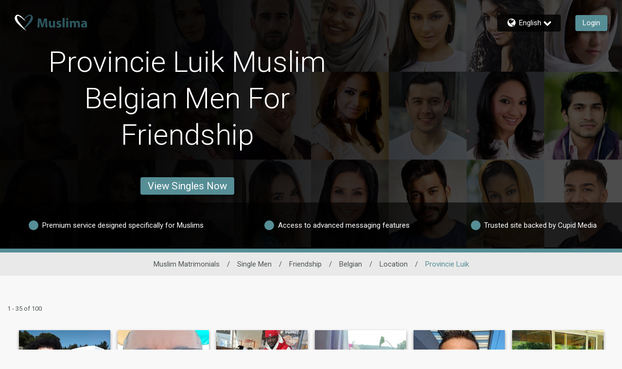

--- FILE ---
content_type: application/javascript
request_url: https://www.muslima.com/XP7YVKG6t/b0h/C3XF8A/Y95iStVDVhfhVh9m/WDcTJw/dVs/0XV1zVzsB
body_size: 168112
content:
(function(){if(typeof Array.prototype.entries!=='function'){Object.defineProperty(Array.prototype,'entries',{value:function(){var index=0;const array=this;return {next:function(){if(index<array.length){return {value:[index,array[index++]],done:false};}else{return {done:true};}},[Symbol.iterator]:function(){return this;}};},writable:true,configurable:true});}}());(function(){f8();xlZ();nhZ();var tl=function(mU){return !mU;};var UU=function(jl,Rr){return jl==Rr;};var Mf=function(V0,zc){return V0 instanceof zc;};var xf=function(){if(DN["Date"]["now"]&&typeof DN["Date"]["now"]()==='number'){return DN["Date"]["now"]();}else{return +new (DN["Date"])();}};var hM=function Ys(Cv,nv){var QQ=Ys;do{switch(Cv){case wA:{Cv-=jA;return tH.pop(),pp=mr,pp;}break;case VI:{v0=Zc();Cv=ND;N0=Dl();Jl();cl=OQ();tH=Jp();U7=wr();}break;case FL:{tH.pop();Cv+=ZN;}break;case kA:{(function(){return Ys.apply(this,[R6,arguments]);}());Cv=UN;tH.pop();}break;case jK:{Cv=UN;return tH.pop(),Vs=Ef[Rk],Vs;}break;case tN:{Cv=M8;var IH=function(wf){tH.push(d7);if(fh[wf]){var vM;return vM=fh[wf][p4()[wF(Vc)].call(null,DU,ZU,Kf)],tH.pop(),vM;}var Dh=fh[wf]=Ys(Xz,[Rv()[gM(AH)](dh,F0,Qc,Ak),wf,zs(typeof gH()[AM(ZM)],lp([],[][[]]))?gH()[AM(Vc)].apply(null,[tl(tl(Qc)),Ds,tl(tl({})),lD]):gH()[AM(ZM)](Lk,s7,cp,Op),tl(tl(g9)),Fk(typeof p4()[wF(LM)],lp([],[][[]]))?p4()[wF(Nk)](Nk,cr,rM):p4()[wF(Vc)](d4,ZU,Kf),{}]);Kk[wf].call(Dh[p4()[wF(Vc)](Vc,ZU,Kf)],Dh,Dh[p4()[wF(Vc)](Yf,ZU,Kf)],IH);Dh[gH()[AM(Vc)](WT,Ds,vF,lD)]=tl(g9);var Cf;return Cf=Dh[p4()[wF(Vc)].call(null,K4,ZU,Kf)],tH.pop(),Cf;};}break;case J:{IH[p4()[wF(R4)](tl([]),b0,HO)]=function(Bs,mp){if(B4(mp,Qc))Bs=IH(Bs);tH.push(fk);if(B4(mp,dF)){var Br;return tH.pop(),Br=Bs,Br;}if(B4(mp,ZM)&&Fk(typeof Bs,Os()[Uk(R4)].call(null,BM,Q4,wH))&&Bs&&Bs[bM()[sU(tp)](Ep,T7,Ht)]){var Eh;return tH.pop(),Eh=Bs,Eh;}var Mr=DN[Cp()[Ic(Vc)](NO,AU)][Os()[Uk(Gh)].apply(null,[ET,KT,xT])](null);IH[L0()[EX(Vc)].apply(null,[fV,Kr])](Mr);DN[Cp()[Ic(Vc)](NO,AU)][bM()[sU(Vc)](wv,Xf,O0)](Mr,p4()[wF(Gh)](wc,zh,SH),Ys(Xz,[Fk(typeof Os()[Uk(w7)],lp('',[][[]]))?Os()[Uk(dF)](qQ,If,wQ):Os()[Uk(LM)](G,tl([]),TM),tl(tl({})),Cp()[Ic(R4)].apply(null,[n6,Yf]),Bs]));if(B4(mp,KF)&&BT(typeof Bs,bM()[sU(R4)](fp,AH,Sv)))for(var gs in Bs)IH[Os()[Uk(w7)].apply(null,[p7,tp,WT])](Mr,gs,function(Gv){return Bs[Gv];}.bind(null,gs));var UT;return tH.pop(),UT=Mr,UT;};Cv+=RI;}break;case CX:{Cv=FL;DN[Fk(typeof gH()[AM(R4)],lp('',[][[]]))?gH()[AM(ZM)].call(null,tl(tl(AH)),s4,wp,kp):gH()[AM(G4)].apply(null,[Fl,Ir,Lk,BQ])][Fk(typeof L0()[EX(Gh)],lp([],[][[]]))?L0()[EX(b0)](ql,JF):L0()[EX(R4)].call(null,t9,r0)]=function(th){tH.push(Nl);var xH=L0()[EX(w7)](z9,Dr);var Js=p4()[wF(f0)].apply(null,[tl(tl({})),Rc,rH]);var qr=DN[Os()[Uk(G4)].apply(null,[jc,Ds,K4])](th);for(var bf,Lh,Mh=AH,Pl=Js;qr[gH()[AM(Qc)](tl(tl(Qc)),Rc,tl(tl(AH)),nc)](gk(Mh,AH))||(Pl=L0()[EX(wl)].apply(null,[Tf,zv]),mF(Mh,RT[Qc]));xH+=Pl[gH()[AM(Qc)](Vl,Rc,AU,nc)](B4(Iv,CM(bf,Sl(dF,Vv(mF(Mh,Qc),dF)))))){Lh=qr[L0()[EX(f0)](qT,ZM)](Mh+=hF(fF,ZM));if(mf(Lh,XU)){throw new mQ(bM()[sU(f0)](r0,ZU,c9));}bf=gk(CU(bf,dF),Lh);}var xX;return tH.pop(),xX=xH,xX;};}break;case Xz:{Cv+=OC;var mr={};tH.push(RH);var nf=nv;for(var BH=AH;Sf(BH,nf[Cp()[Ic(AH)].call(null,XK,Th)]);BH+=KF)mr[nf[BH]]=nf[lp(BH,Qc)];var pp;}break;case R9:{var YF=nv[g9];var tf=AH;for(var MM=AH;Sf(MM,YF.length);++MM){var cH=P7(YF,MM);if(Sf(cH,P9)||mf(cH,hV))tf=lp(tf,Qc);}return tf;}break;case kz:{return tH.pop(),vc=N7[Ns],vc;}break;case LX:{var X7=nv[g9];tH.push(DT);Cv=UN;var Ih=X7[Fk(typeof Cp()[Ic(KF)],'undefined')?Cp()[Ic(fF)](b1,rj):Cp()[Ic(N4)](Of,gf)]||{};Ih[JQ()[Mb(w7)](QE,ZM,Sq,Hw)]=Fk(typeof p4()[wF(vG)],lp([],[][[]]))?p4()[wF(Nk)].apply(null,[US,TY,m1]):p4()[wF(hR)].call(null,wp,jx,YW),delete Ih[bM()[sU(26)](23,98,611)],X7[Cp()[Ic(N4)].call(null,Of,gf)]=Ih;tH.pop();}break;case HL:{var lx=nv[g9];tH.push(Ln);var Cq=Ys(Xz,[Cp()[Ic(Q4)](n5,wc),lx[AH]]);Cv=UN;bm(Qc,lx)&&(Cq[Cp()[Ic(CJ)](In,R4)]=lx[Qc]),bm(KF,lx)&&(Cq[zs(typeof gH()[AM(w7)],lp([],[][[]]))?gH()[AM(f5)].call(null,Hw,V1,Qc,Mj):gH()[AM(ZM)](tl({}),GJ,If,qm)]=lx[KF],Cq[Fk(typeof L0()[EX(f0)],lp([],[][[]]))?L0()[EX(b0)].call(null,LY,Ud):L0()[EX(CJ)](jw,QJ)]=lx[XN[Os()[Uk(gb)].apply(null,[Yr,tl(AH),mm])]()]),this[Os()[Uk(WT)](gJ,AP,US)][p4()[wF(Qc)].apply(null,[KT,XS,cQ])](Cq);tH.pop();}break;case d8:{var Lq;Cv=UN;return tH.pop(),Lq=P5,Lq;}break;case c2:{var jj=nv[g9];tH.push(BG);var gQ=jj[Fk(typeof Cp()[Ic(fp)],lp([],[][[]]))?Cp()[Ic(fF)](UW,dS):Cp()[Ic(N4)].call(null,xj,gf)]||{};gQ[JQ()[Mb(w7)].call(null,tR,ZM,Sq,Ib)]=p4()[wF(hR)](GJ,jx,wd),delete gQ[bM()[sU(26)](69,98,222)],jj[Cp()[Ic(N4)](xj,gf)]=gQ;tH.pop();Cv-=n9;}break;case IA:{var Zm=nv[g9];Cv=kA;var F5=nv[jI];tH.push(VE);if(zs(typeof DN[Cp()[Ic(Vc)](vf,AU)][Fk(typeof bM()[sU(R4)],lp([],[][[]]))?bM()[sU(KF)](MP,hP,En):bM()[sU(P1)](K4,wv,Pn)],Os()[Uk(P1)].apply(null,[z7,xE,zq]))){DN[Cp()[Ic(Vc)](vf,AU)][bM()[sU(Vc)](rJ,Xf,hE)](DN[Cp()[Ic(Vc)](vf,AU)],Fk(typeof bM()[sU(Ow)],'undefined')?bM()[sU(KF)](dF,Eq,Hx):bM()[sU(P1)](vq,wv,Pn),Ys(Xz,[Cp()[Ic(R4)](tU,Yf),function(rP,gW){return Ys.apply(this,[IL,arguments]);},L0()[EX(tp)](kw,wv),tl(tl([])),bM()[sU(wl)](Nd,jm,v5),tl(g9)]));}}break;case fD:{RT=Hq(M8,[['Gw2HFwwwwww','8','w','23','G32G2O132HFwwwwww','gmggOw1Fwwwwww','g','OHHmHFwwwwww','G3g3OOm','OH12m','ggggggg','23GHm3O','8w3G','mOww','Gw2O','g823','8OmgG','m31Og','1','8H','81','82','mG','G','8w','m','3H','8ww','3w','83O','mm','883','83m','3','H','8www','G32G2O132O','mwww','8ww8','G222','3222','8wwww','22','gO3','8O','8m','G1','3www','33','8g','222222','1O','3G','88','888','mOwwwww','8F1m','3F88','3333','382','8Fg8','O','8FO1','8FGm'],tl(Qc)]);O6=function AxpctCSNvy(){gl();k5();D();function Jm(){return K.apply(this,[BN,arguments]);}function T5(){return K.apply(this,[j,arguments]);}function xw(){return nT.apply(this,[BN,arguments]);}function M(Gk,Hm){return Gk<Hm;}var KA;function gm(){return mm.apply(this,[FO,arguments]);}function Pm(){return cI.apply(this,[c,arguments]);}function JN(){this["lm"]=(this["CO"]&0xffff)+0x6b64+(((this["CO"]>>>16)+0xe654&0xffff)<<16);this.sO=dw;}function sk(){return O.apply(this,[Y7,arguments]);}var Lw,NO,T3,Bl,Kg,Kw,tO,xC,zT,sA,Zm,w7,DI,Rg,h5,pH,KH,El,Hg,fl,Lk,XA,QI,Sm,KI,IT,wg,v3,vk,Lt,hC,Q5,FT,PH,w,Hl,U7,Tw,cN,Y3,AT,tC,MJ,cC,km,n5,g3,zk,gT,rC,vg,Nm,vm,hJ,X3,ON,dI,zH,YA,XO,NJ,Cm,Xm,l,NI,Cl,h3,ZO,CJ,JA,A7,I3,Nk,QH,IC,J5,Dm,Ok,JC,TC,hw,w5,AH,tl,bC,CC,lt,q7,k3,F7,xO,ww,It,Lm,WT,F5,LI,bN,W,KN,pl,dJ,VA,nN,h7,Uw,V3,Xk,B,IH;function Fk(a,b){return a.charCodeAt(b);}function XI(kg,V5){return kg+V5;}var SH;var tt;function GA(){return mm.apply(this,[j,arguments]);}function lI(UA,mI){return UA|mI;}function gJ(){return mJ.apply(this,[x3,arguments]);}function PO(){return K.apply(this,[HO,arguments]);}function zI(TN,A3){return TN*A3;}function dw(){this["Dw"]++;this.sO=r5;}function YN(){return ["\x61\x70\x70\x6c\x79","\x66\x72\x6f\x6d\x43\x68\x61\x72\x43\x6f\x64\x65","\x53\x74\x72\x69\x6e\x67","\x63\x68\x61\x72\x43\x6f\x64\x65\x41\x74"];}function gk(){return mm.apply(this,[Y7,arguments]);}function LA(E3){return ~E3;}function rm(){return O.apply(this,[l7,arguments]);}function ZT(){return mm.apply(this,[GT,arguments]);}function N(){this["dt"]=Fk(this["bI"],this["Rk"]);this.sO=Tl;}function Qw(){return K.apply(this,[xk,arguments]);}function xA(){this["lm"]^=this["lm"]>>>16;this.sO=jC;}function ml(dT,gI){return dT===gI;}var pJ;function nJ(a,b,c){return a.indexOf(b,c);}var Jg;function ET(){this["lm"]=(this["lm"]&0xffff)*0x85ebca6b+(((this["lm"]>>>16)*0x85ebca6b&0xffff)<<16)&0xffffffff;this.sO=Bm;}return cI.call(this,FO);function cI(qm,MO){var SA=cI;switch(qm){case MI:{var xg=MO[BI];var jN=MO[MC];for(var Zk of [...this[n5]].reverse()){if(cm(xg,Zk)){return jN[Sm](Zk,xg);}}throw sT()[RI(Lw)](UJ(fl),Bl);}break;case W5:{var Tm=MO[BI];var j7=MO[MC];return this[n5][ck(this[n5].length,Lw)][Tm]=j7;}break;case c:{var n3=MO[BI];n3[n3[zk](pH)]=function(){this[n5].push(M(this[Lt](),this[Lt]()));};cI(BH,[n3]);}break;case HA:{var rw=MO[BI];rw[rw[zk](gT)]=function(){this[n5]=[];Rw.call(this[rC]);this[KH](tt.q,this[cC].length);};}break;case Pw:{var M5=MO[BI];M5[M5[zk](Zm)]=function(){this[n5].push(this[vm](this[hJ]()));};cI(PN,[M5]);}break;case FO:{Ol=function(cl){this[n5]=[cl[g3].m];};Jg=function(){return wH.apply(this,[Y7,arguments]);};S7=function(Tm,j7){return cI.apply(this,[W5,arguments]);};b5=function(xg,jN){return cI.apply(this,[MI,arguments]);};B5=function(){this[n5][this[n5].length]={};};KA=function(){this[n5].pop();};hT=function(){return [...this[n5]];};wI=function(lg){return cI.apply(this,[kN,arguments]);};Rw=function(){this[n5]=[];};pJ=function(dH,HH){return wH.apply(this,[Vw,arguments]);};qw=function(){return wH.apply(this,[jw,arguments]);};fT=function(){return wH.apply(this,[Pw,arguments]);};Ng=function(UI,tI,RA){return cI.apply(this,[HO,arguments]);};SC(QN,[]);q3=YN();cw=M7();SC.call(this,J,[nk()]);TH();SC.call(this,R,[nk()]);SH=lA();pt.call(this,E5,[nk()]);TO=SC(Ek,[['rJr','dQk','rT','rQdd6QQQQQQ','rQdJ6QQQQQQ'],cO({})]);tt={q:TO[Bl],j:TO[Lw],M:TO[NO]};;lJ=class lJ {constructor(){this[CJ]=[];this[cC]=[];this[n5]=[];this[vg]=Bl;nT(BI,[this]);this[pm()[Dl(tO)].call(null,Dm,NO)]=Ng;}};return lJ;}break;case kN:{var lg=MO[BI];if(ml(this[n5].length,Bl))this[n5]=Object.assign(this[n5],lg);}break;case PN:{var Ug=MO[BI];Ug[Ug[zk](vg)]=function(){this[n5].push(this[Nm](undefined));};cI(HA,[Ug]);}break;case BH:{var g5=MO[BI];g5[g5[zk](X3)]=function(){this[n5].push(this[ON]());};cI(Pw,[g5]);}break;case HO:{var UI=MO[BI];var tI=MO[MC];var RA=MO[YT];this[cC]=this[Xk](tI,RA);this[g3]=this[Nm](UI);this[rC]=new Ol(this);this[KH](tt.q,Bl);try{while(M(this[CJ][tt.q],this[cC].length)){var Bg=this[ON]();this[Bg](this);}}catch(Y5){}}break;}}var fT;function mm(t5,v){var EJ=mm;switch(t5){case GT:{var nH=v[BI];nH[nH[zk](cN)]=function(){this[n5].push(XI(this[Lt](),this[Lt]()));};cI(c,[nH]);}break;case fN:{var Sk=v[BI];Sk[Sk[zk](dI)]=function(){this[n5].push(this[zH]());};mm(GT,[Sk]);}break;case QN:{var G3=v[BI];G3[G3[zk](YA)]=function(){this[n5].push(nm(this[Lt](),this[Lt]()));};mm(fN,[G3]);}break;case E5:{var cT=v[BI];cT[cT[zk](XO)]=function(){this[n5].push(ck(this[Lt](),this[Lt]()));};mm(QN,[cT]);}break;case Vt:{var Bw=v[BI];Bw[Bw[zk](NJ)]=function(){this[Cm](this[n5].pop(),this[Lt](),this[ON]());};mm(E5,[Bw]);}break;case LJ:{var Kt=v[BI];Kt[Kt[zk](Xm)]=function(){this[n5].push(Yw(this[Lt](),this[Lt]()));};mm(Vt,[Kt]);}break;case Y7:{var DO=v[BI];DO[DO[zk](l)]=function(){this[n5].push(this[hJ]());};mm(LJ,[DO]);}break;case FO:{var d7=v[BI];d7[d7[zk](NI)]=function(){var Jl=this[ON]();var d5=d7[Cl]();if(this[Lt](Jl)){this[KH](tt.q,d5);}};mm(Y7,[d7]);}break;case zl:{var vJ=v[BI];vJ[vJ[zk](h3)]=function(){this[n5].push(lI(this[Lt](),this[Lt]()));};mm(FO,[vJ]);}break;case j:{var b7=v[BI];b7[b7[zk](ZO)]=function(){var Wt=this[ON]();var dO=this[n5].pop();var j5=this[n5].pop();var f3=this[n5].pop();var cJ=this[CJ][tt.q];this[KH](tt.q,dO);try{this[cN]();}catch(v5){this[n5].push(this[Nm](v5));this[KH](tt.q,j5);this[cN]();}finally{this[KH](tt.q,f3);this[cN]();this[KH](tt.q,cJ);}};mm(zl,[b7]);}break;}}function UC(Ml,hO){return Ml>hO;}function K(n,DN){var kH=K;switch(n){case j:{var tw=DN[BI];tw[tw[zk](CC)]=function(){this[n5].push(this[Lt]()&&this[Lt]());};O(Mw,[tw]);}break;case hg:{var Ht=DN[BI];Ht[Ht[zk](lt)]=function(){this[n5].push(U(this[Lt](),this[Lt]()));};K(j,[Ht]);}break;case E5:{var Xt=DN[BI];Xt[Xt[zk](q7)]=function(){var OJ=[];var QO=this[ON]();while(QO--){switch(this[n5].pop()){case Bl:OJ.push(this[Lt]());break;case Lw:var hN=this[Lt]();for(var Om of hN){OJ.push(Om);}break;}}this[n5].push(this[IT](OJ));};K(hg,[Xt]);}break;case LJ:{var cg=DN[BI];cg[cg[zk](k3)]=function(){this[n5].push(NH(this[Lt](),this[Lt]()));};K(E5,[cg]);}break;case c:{var NN=DN[BI];NN[NN[zk](Lw)]=function(){var UN=this[ON]();var nA=this[ON]();var Ck=this[Cl]();var t7=hT.call(this[rC]);var Et=this[g3];this[n5].push(function(...VJ){var zt=NN[g3];UN?NN[g3]=Et:NN[g3]=NN[Nm](this);var ZN=ck(VJ.length,nA);NN[vg]=XI(ZN,Lw);while(M(ZN++,Bl)){VJ.push(undefined);}for(let j3 of VJ.reverse()){NN[n5].push(NN[Nm](j3));}wI.call(NN[rC],t7);var Dk=NN[CJ][tt.q];NN[KH](tt.q,Ck);NN[n5].push(VJ.length);NN[cN]();var HJ=NN[Lt]();while(UC(--ZN,Bl)){NN[n5].pop();}NN[KH](tt.q,Dk);NN[g3]=zt;return HJ;});};K(LJ,[NN]);}break;case MI:{var kt=DN[BI];kt[kt[zk](Lk)]=function(){this[n5].push(bH(this[Lt](),this[Lt]()));};K(c,[kt]);}break;case HO:{var II=DN[BI];II[II[zk](F7)]=function(){var WC=[];var I7=this[n5].pop();var PJ=ck(this[n5].length,Lw);for(var z5=Bl;M(z5,I7);++z5){WC.push(this[bC](this[n5][PJ--]));}this[Cm](nt()[Wl(xC)](xO,zT,zT,ww),WC);};K(MI,[II]);}break;case xk:{var Cw=DN[BI];Cw[Cw[zk](It)]=function(){this[n5].push(sm(this[Lt](),this[Lt]()));};K(HO,[Cw]);}break;case BN:{var hI=DN[BI];hI[hI[zk](Cm)]=function(){this[n5].push(zw(this[Lt](),this[Lt]()));};K(xk,[hI]);}break;case bg:{var fO=DN[BI];fO[fO[zk](Lm)]=function(){this[n5].push(zI(this[Lt](),this[Lt]()));};K(BN,[fO]);}break;}}function lA(){return ["K(=","h","","1\"\x3f}14=","S$-2","R:\";=","\b=(M\x007","7cAKqTHtv4","k\t7PmX $"];}function pt(jl,PA){var sN=pt;switch(jl){case HA:{var AN=PA[BI];var FI=PA[MC];var st=XI([],[]);var ft=U(XI(AN,IN()),vk);var xN=WO[FI];var s=Bl;if(M(s,xN.length)){do{var A=LH(xN,s);var NT=LH(pJ.f7,ft++);st+=SC(Y7,[S5(LA(S5(A,NT)),lI(A,NT))]);s++;}while(M(s,xN.length));}return st;}break;case Dg:{var Nl=PA[BI];pJ=function(NA,DC){return pt.apply(this,[HA,arguments]);};return fT(Nl);}break;case mA:{var Xl=PA[BI];var bJ=PA[MC];var ZI=nt()[Wl(Kw)](cO({}),w7,MJ,cC);for(var rA=Bl;M(rA,Xl[pm()[Dl(NO)](UJ(h5),Kg)]);rA=XI(rA,Lw)){var r3=Xl[pm()[Dl(Kw)](km,tO)](rA);var R7=bJ[r3];ZI+=R7;}return ZI;}break;case vw:{var qI={'\x36':nt()[Wl(Bl)](Lt,sA,hC,UJ(Q5)),'\x4a':nt()[Wl(Lw)](Bl,T3,FT,PH),'\x51':sT()[RI(Bl)].call(null,w,Lw),'\x54':nt()[Wl(NO)].call(null,QI,Lw,Hl,U7),'\x64':pm()[Dl(Kg)](Tw,Lw),'\x6b':nt()[Wl(T3)](cN,xC,Y3,AT),'\x72':nt()[Wl(Kg)](cO(cO({})),tO,tC,UJ(v3))};return function(tg){return pt(mA,[tg,qI]);};}break;case zl:{var Dt=PA[BI];var JI=PA[MC];var Ow=SH[w7];var V=XI([],[]);var A5=SH[JI];var Mg=ck(A5.length,Lw);if(nm(Mg,Bl)){do{var DJ=U(XI(XI(Mg,Dt),IN()),Ow.length);var s3=LH(A5,Mg);var lT=LH(Ow,DJ);V+=SC(Y7,[S5(lI(LA(s3),LA(lT)),lI(s3,lT))]);Mg--;}while(nm(Mg,Bl));}return SC(HO,[V]);}break;case E5:{var NC=PA[BI];Jg(NC[Bl]);var PC=Bl;if(M(PC,NC.length)){do{pm()[NC[PC]]=function(){var p5=NC[PC];return function(Zg,GC){var qH=Nt(Zg,GC);pm()[p5]=function(){return qH;};return qH;};}();++PC;}while(M(PC,NC.length));}}break;}}function gl(){jg=new Object();Bl=0;sT()[RI(Bl)]=AxpctCSNvy;if(typeof window!=='undefined'){vO=window;}else if(typeof global!=='undefined'){vO=global;}else{vO=this;}}function U(nC,YJ){return nC%YJ;}function Z5(bI,qT){var HT={bI:bI,lm:qT,Dw:0,Rk:0,sO:N};while(!HT.sO());return HT["lm"]>>>0;}var q3;function AO(){this["lm"]=this["lm"]<<13|this["lm"]>>>19;this.sO=Gt;}function zA(){return wA(`${sT()[RI(Bl)]}`,0,hl());}function Tl(){if([10,13,32].includes(this["dt"]))this.sO=r5;else this.sO=lk;}function xT(){return wA(`${sT()[RI(Bl)]}`,LO(),H3()-LO());}function Vl(){return nT.apply(this,[J,arguments]);}function CT(){return nT.apply(this,[Qg,arguments]);}var B5;function At(){return K.apply(this,[hg,arguments]);}function Tk(){return mm.apply(this,[E5,arguments]);}var S7;function L5(){if(this["Rk"]<UT(this["bI"]))this.sO=N;else this.sO=TT;}var vO;function ZH(){return mJ.apply(this,[j,arguments]);}function Ut(){return mJ.apply(this,[Ek,arguments]);}function R5(CN,c5){return CN!==c5;}var Ek,E5,IA,Vw,XN,J3,HO,Y7,rN,zN,BH,pI,l7,j,vw,J,QN,HA,FO,XH,Vt,c,kN,BN,hg,FN,bg,GT,W5,PN,sI,Pw,zl,Dg,jw,MI,Mw,jI,mA,xk,x3,bA,fN,LJ,CH;function cO(cA){return !cA;}function rJ(){return O.apply(this,[Ek,arguments]);}function fC(){return O.apply(this,[pI,arguments]);}var WO;function Dl(Ig){return nk()[Ig];}var jg;function fk(){return mJ.apply(this,[xk,arguments]);}function hl(){return nJ(`${sT()[RI(Bl)]}`,"0x"+"\x32\x37\x34\x65\x36\x35\x39");}function S5(SN,x){return SN&x;}function Lg(){return SC.apply(this,[J,arguments]);}function bm(){return K.apply(this,[c,arguments]);}function T(){return mm.apply(this,[QN,arguments]);}function LH(HC,V7){return HC[q3[T3]](V7);}function Bm(){this["lm"]^=this["lm"]>>>13;this.sO=bO;}function bt(){return mJ.apply(this,[W5,arguments]);}function sH(){return O.apply(this,[Mw,arguments]);}function O(fg,dN){var Wk=O;switch(fg){case pI:{var JT=dN[BI];JT[JT[zk](JA)]=function(){var Em=this[n5].pop();var gt=this[ON]();if(gH(typeof Em,nt()[Wl(tO)](A7,NO,I3,Nk))){throw nt()[Wl(w7)](QH,Kg,IC,J5);}if(UC(gt,Lw)){Em.m++;return;}this[n5].push(new Proxy(Em,{get(mt,Im,EO){if(gt){return ++mt.m;}return mt.m++;}}));};mm(j,[JT]);}break;case MI:{var n7=dN[BI];n7[n7[zk](Dm)]=function(){this[n5].push(R5(this[Lt](),this[Lt]()));};O(pI,[n7]);}break;case Y7:{var tN=dN[BI];tN[tN[zk](Ok)]=function(){B5.call(this[rC]);};O(MI,[tN]);}break;case jw:{var G5=dN[BI];G5[G5[zk](JC)]=function(){var xJ=this[ON]();var kw=this[Lt]();var g7=this[Lt]();var rT=this[Sm](g7,kw);if(cO(xJ)){var E7=this;var z3={get(BA){E7[g3]=BA;return g7;}};this[g3]=new Proxy(this[g3],z3);}this[n5].push(rT);};O(Y7,[G5]);}break;case R:{var jJ=dN[BI];jJ[jJ[zk](TC)]=function(){KA.call(this[rC]);};O(jw,[jJ]);}break;case J:{var Al=dN[BI];Al[Al[zk](hw)]=function(){var X5=this[ON]();var m3=Al[Cl]();if(cO(this[Lt](X5))){this[KH](tt.q,m3);}};O(R,[Al]);}break;case Ek:{var qO=dN[BI];qO[qO[zk](w5)]=function(){this[n5].push(this[Cl]());};O(J,[qO]);}break;case l7:{var H5=dN[BI];H5[H5[zk](AH)]=function(){this[n5].push(cm(this[Lt](),this[Lt]()));};O(Ek,[H5]);}break;case W5:{var S=dN[BI];S[S[zk](tl)]=function(){this[n5].push(zI(UJ(Lw),this[Lt]()));};O(l7,[S]);}break;case Mw:{var Vk=dN[BI];Vk[Vk[zk](bC)]=function(){this[KH](tt.q,this[Cl]());};O(W5,[Vk]);}break;}}function wH(pC,pw){var QC=wH;switch(pC){case MC:{var MN=pw[BI];var CA=XI([],[]);for(var mT=ck(MN.length,Lw);nm(mT,Bl);mT--){CA+=MN[mT];}return CA;}break;case Dg:{var Tt=pw[BI];Nt.VH=wH(MC,[Tt]);while(M(Nt.VH.length,KH))Nt.VH+=Nt.VH;}break;case Y7:{Jg=function(rl){return wH.apply(this,[Dg,arguments]);};pt(zl,[UJ(Hg),xC]);}break;case Vw:{var Q3=pw[BI];var BC=pw[MC];var J7=WO[T3];var Rl=XI([],[]);var TI=WO[BC];for(var L=ck(TI.length,Lw);nm(L,Bl);L--){var LN=U(XI(XI(L,Q3),IN()),J7.length);var lC=LH(TI,L);var X=LH(J7,LN);Rl+=SC(Y7,[S5(LA(S5(lC,X)),lI(lC,X))]);}return pt(Dg,[Rl]);}break;case J3:{var GO=pw[BI];var qk=XI([],[]);var wC=ck(GO.length,Lw);while(nm(wC,Bl)){qk+=GO[wC];wC--;}return qk;}break;case BN:{var xm=pw[BI];Ot.wt=wH(J3,[xm]);while(M(Ot.wt.length,QI))Ot.wt+=Ot.wt;}break;case jw:{qw=function(Nw){return wH.apply(this,[BN,arguments]);};SC(IA,[tO,Bl,Sm,UJ(KI)]);}break;case CH:{var rk=pw[BI];var rH=XI([],[]);var P7=ck(rk.length,Lw);if(nm(P7,Bl)){do{rH+=rk[P7];P7--;}while(nm(P7,Bl));}return rH;}break;case XN:{var ll=pw[BI];pJ.f7=wH(CH,[ll]);while(M(pJ.f7.length,IT))pJ.f7+=pJ.f7;}break;case Pw:{fT=function(DA){return wH.apply(this,[XN,arguments]);};pJ.call(null,UJ(wg),NO);}break;}}function ZJ(){return pt.apply(this,[E5,arguments]);}var Ng;function zw(jk,Wg){return jk^Wg;}function DT(){return mm.apply(this,[zl,arguments]);}function UT(a){return a.length;}function O7(){return cI.apply(this,[BH,arguments]);}function Y(){return Z5(Am(),351885);}function TH(){WO=["\b;%\x007\x073\bN%\b\'%.U%N\'S,A\x3f0(\v~\n7\x006\rR","Y","wKY\x07$7!sqJ\rn*b*2]^~","\'7TMKoFCJ1$\x40\x3f1K\x3fs8# IwU(~!"];}function tm(){this["lm"]^=this["dt"];this.sO=AO;}function RO(){return mJ.apply(this,[FO,arguments]);}function N5(){return mm.apply(this,[Vt,arguments]);}function sm(vI,H){return vI/H;}function BJ(){return nT.apply(this,[BI,arguments]);}function Ag(){return mJ.apply(this,[Mw,arguments]);}function mJ(g,Uk){var HI=mJ;switch(g){case x3:{var dk=Uk[BI];dk[dk[zk](WT)]=function(){var Ct=this[ON]();var Zt=this[ON]();var QJ=this[ON]();var qt=this[Lt]();var tA=[];for(var C=Bl;M(C,QJ);++C){switch(this[n5].pop()){case Bl:tA.push(this[Lt]());break;case Lw:var Rt=this[Lt]();for(var qN of Rt.reverse()){tA.push(qN);}break;default:throw new Error(nt()[Wl(zT)].apply(null,[NO,Kw,w7,F5]));}}var P3=qt.apply(this[g3].m,tA.reverse());Ct&&this[n5].push(this[Nm](P3));};K(bg,[dk]);}break;case Mw:{var Il=Uk[BI];Il[Il[zk](LI)]=function(){this[n5].push(ml(this[Lt](),this[Lt]()));};mJ(x3,[Il]);}break;case xk:{var Aw=Uk[BI];mJ(Mw,[Aw]);}break;case Vw:{var sl=Uk[BI];var M3=Uk[MC];sl[zk]=function(d3){return U(XI(d3,M3),bN);};mJ(xk,[sl]);}break;case j:{var OT=Uk[BI];OT[cN]=function(){var s7=this[ON]();while(gH(s7,tt.M)){this[s7](this);s7=this[ON]();}};}break;case W5:{var UO=Uk[BI];UO[Sm]=function(MH,lH){return {get m(){return MH[lH];},set m(z7){MH[lH]=z7;}};};mJ(j,[UO]);}break;case HA:{var tk=Uk[BI];tk[Nm]=function(YC){return {get m(){return YC;},set m(VT){YC=VT;}};};mJ(W5,[tk]);}break;case MC:{var LC=Uk[BI];LC[IT]=function(l5){return {get m(){return l5;},set m(qC){l5=qC;}};};mJ(HA,[LC]);}break;case Ek:{var fJ=Uk[BI];fJ[hJ]=function(){var HN=lI(NH(this[ON](),xC),this[ON]());var K5=nt()[Wl(Kw)].call(null,cO(cO({})),w7,W,cC);for(var OA=Bl;M(OA,HN);OA++){K5+=String.fromCharCode(this[ON]());}return K5;};mJ(MC,[fJ]);}break;case FO:{var nI=Uk[BI];nI[Cl]=function(){var Qk=lI(lI(lI(NH(this[ON](),KN),NH(this[ON](),pl)),NH(this[ON](),xC)),this[ON]());return Qk;};mJ(Ek,[nI]);}break;}}function jC(){return this;}function r5(){this["Rk"]++;this.sO=L5;}function cH(){return cI.apply(this,[PN,arguments]);}function Wl(bl){return nk()[bl];}function TT(){this["lm"]^=this["Dw"];this.sO=OO;}function bT(){return mJ.apply(this,[HA,arguments]);}function pm(){var QA=Object['\x63\x72\x65\x61\x74\x65'](Object['\x70\x72\x6f\x74\x6f\x74\x79\x70\x65']);pm=function(){return QA;};return QA;}function cm(qg,mN){return qg in mN;}function SI(){return cI.apply(this,[Pw,arguments]);}function Pk(){return K.apply(this,[MI,arguments]);}function zC(){return O.apply(this,[jw,arguments]);}function Bk(){this["dt"]=(this["dt"]&0xffff)*0x1b873593+(((this["dt"]>>>16)*0x1b873593&0xffff)<<16)&0xffffffff;this.sO=tm;}function Q7(){return O.apply(this,[R,arguments]);}var TO;var dg,YT,BI,Fw,R,Rm,gg,WA,MC,E,Qg;function B7(){return O.apply(this,[J,arguments]);}function k5(){MC=+ ! +[],gg=+ ! +[]+! +[]+! +[],dg=[+ ! +[]]+[+[]]-[],E=+ ! +[]+! +[]+! +[]+! +[]+! +[],R=[+ ! +[]]+[+[]]-+ ! +[],YT=! +[]+! +[],Rm=+ ! +[]+! +[]+! +[]+! +[]+! +[]+! +[],WA=[+ ! +[]]+[+[]]-+ ! +[]-+ ! +[],Fw=! +[]+! +[]+! +[]+! +[],BI=+[],Qg=+ ! +[]+! +[]+! +[]+! +[]+! +[]+! +[]+! +[];}function x7(){return nT.apply(this,[FN,arguments]);}function GN(){return SC.apply(this,[R,arguments]);}function b3(){this["dt"]=this["dt"]<<15|this["dt"]>>>17;this.sO=Bk;}function EI(qJ,x5){return qJ<=x5;}function NH(zm,Yt){return zm<<Yt;}function UJ(W7){return -W7;}function tH(){return mm.apply(this,[fN,arguments]);}function nT(wl,KJ){var RT=nT;switch(wl){case Qg:{var pk=KJ[BI];pk[zH]=function(){var ht=nt()[Wl(Kw)](dJ,w7,VA,cC);for(let Zl=Bl;M(Zl,xC);++Zl){ht+=this[ON]().toString(NO).padStart(xC,sT()[RI(Bl)](w,Lw));}var rg=parseInt(ht.slice(Lw,nN),NO);var t=ht.slice(nN);if(s5(rg,Bl)){if(s5(t.indexOf(nt()[Wl(Kg)](h7,tO,dJ,UJ(v3))),UJ(Lw))){return Bl;}else{rg-=TO[T3];t=XI(sT()[RI(Bl)].call(null,w,Lw),t);}}else{rg-=TO[Kg];t=XI(nt()[Wl(Kg)].call(null,Uw,tO,V3,UJ(v3)),t);}var Yg=Bl;var lO=Lw;for(let m7 of t){Yg+=zI(lO,parseInt(m7));lO/=NO;}return zI(Yg,Math.pow(NO,rg));};mJ(FO,[pk]);}break;case FN:{var K3=KJ[BI];K3[Xk]=function(hk,mC){var m5=atob(hk);var FJ=Bl;var DH=[];var Gm=Bl;for(var LT=Bl;M(LT,m5.length);LT++){DH[Gm]=m5.charCodeAt(LT);FJ=zw(FJ,DH[Gm++]);}mJ(Vw,[this,U(XI(FJ,mC),bN)]);return DH;};nT(Qg,[K3]);}break;case jI:{var Ql=KJ[BI];Ql[ON]=function(){return this[cC][this[CJ][tt.q]++];};nT(FN,[Ql]);}break;case MI:{var PT=KJ[BI];PT[Lt]=function(ZA){return this[bC](ZA?this[n5][ck(this[n5][pm()[Dl(NO)](UJ(h5),Kg)],Lw)]:this[n5].pop());};nT(jI,[PT]);}break;case J:{var Wm=KJ[BI];Wm[bC]=function(St){return s5(typeof St,nt()[Wl(tO)](cO(cO(Lw)),NO,B,Nk))?St.m:St;};nT(MI,[Wm]);}break;case mA:{var b=KJ[BI];b[vm]=function(sw){return b5.call(this[rC],sw,this);};nT(J,[b]);}break;case BN:{var C5=KJ[BI];C5[Cm]=function(lN,UH,p3){if(s5(typeof lN,nt()[Wl(tO)].call(null,gT,NO,xC,Nk))){p3?this[n5].push(lN.m=UH):lN.m=UH;}else{S7.call(this[rC],lN,UH);}};nT(mA,[C5]);}break;case BI:{var Pg=KJ[BI];Pg[KH]=function(Ym,fI){this[CJ][Ym]=fI;};Pg[IH]=function(Hk){return this[CJ][Hk];};nT(BN,[Pg]);}break;}}function Vg(){return mJ.apply(this,[Vw,arguments]);}function Sg(){return K.apply(this,[bg,arguments]);}var qw;var hT;function gH(Og,hH){return Og!=hH;}function N7(){return mm.apply(this,[LJ,arguments]);}function M7(){return [".f9)tgiY:o;h;\x00\x40","o",".F-MA&","P"," 3\'~FEX{T^\naW.LGr+-0-CO\f\x3fRY\x402P!AZr!\v-77EN",",^/K0F1/19_MB\"\rI$","\r","","\t","7NE$J3[","`","3B-k)<|(bjfS79CyNCJ"];}var Rw;function nw(){return O.apply(this,[W5,arguments]);}function H3(){return nJ(`${sT()[RI(Bl)]}`,";",hl());}function ck(gw,dC){return gw-dC;}var lJ;function GH(){return cI.apply(this,[HA,arguments]);}function D(){l7=BI+Fw*dg,kN=Rm+E*dg,XN=MC+YT*dg,J=R+gg*dg,vw=E+Fw*dg,BH=BI+YT*dg,Y7=MC+gg*dg,XH=Rm+R*dg+YT*dg*dg+E*dg*dg*dg+E*dg*dg*dg*dg,Vt=YT+gg*dg,Vw=YT+dg,sI=Rm+gg*dg+E*dg*dg+E*dg*dg*dg+Rm*dg*dg*dg*dg,Pw=E+gg*dg,LJ=MC+Rm*dg,mA=Fw+YT*dg,PN=WA+dg,jw=BI+gg*dg,c=MC+dg,x3=gg+E*dg,jI=R+YT*dg,bg=Qg+gg*dg,J3=Rm+dg,xk=R+E*dg,j=BI+E*dg,GT=E+E*dg,IA=Fw+gg*dg,pI=MC+E*dg,MI=Qg+E*dg,fN=YT+E*dg,zl=WA+E*dg,zN=E+gg*dg+E*dg*dg+E*dg*dg*dg+Rm*dg*dg*dg*dg,bA=BI+YT*dg+gg*dg*dg+Rm*dg*dg*dg+E*dg*dg*dg*dg,QN=Qg+Fw*dg,FN=R+Fw*dg,hg=E+YT*dg,BN=Fw+dg,Mw=YT+Rm*dg,rN=Fw+YT*dg+BI*dg*dg+dg*dg*dg,Dg=YT+Fw*dg,HO=YT+YT*dg,Ek=R+dg,HA=WA+YT*dg,CH=MC+Fw*dg,E5=Qg+dg,FO=gg+dg,W5=BI+Rm*dg;}function IN(){var Gl;Gl=xT()-Y();return IN=function(){return Gl;},Gl;}function bO(){this["lm"]=(this["lm"]&0xffff)*0xc2b2ae35+(((this["lm"]>>>16)*0xc2b2ae35&0xffff)<<16)&0xffffffff;this.sO=xA;}function bH(tT,Iw){return tT>>Iw;}var wI;function jT(){return nT.apply(this,[MI,arguments]);}function RH(){return mJ.apply(this,[MC,arguments]);}function s5(C7,vH){return C7==vH;}function OO(){this["lm"]^=this["lm"]>>>16;this.sO=ET;}function Qt(){return nT.apply(this,[jI,arguments]);}function SC(KC,pN){var Bt=SC;switch(KC){case Ek:{var hm=pN[BI];var Z7=pN[MC];var Hw=[];var mw=pt(vw,[]);var P=Z7?vO[pm()[Dl(Lw)](Rg,Kw)]:vO[pm()[Dl(Bl)].call(null,Zm,T3)];for(var qA=Bl;M(qA,hm[pm()[Dl(NO)](UJ(h5),Kg)]);qA=XI(qA,Lw)){Hw[pm()[Dl(T3)](pH,Bl)](P(mw(hm[qA])));}return Hw;}break;case QN:{Lw=+ ! ![];NO=Lw+Lw;T3=Lw+NO;Bl=+[];Kg=Lw+T3;Kw=NO-Lw+Kg;tO=T3+Kw-NO;xC=Kw*NO+Kg-tO;zT=NO*tO-xC+Kw;sA=NO-Lw+zT;Zm=sA+Kg*T3*Kw;w7=NO*Lw*Kg+Kw-tO;DI=xC*Kw-T3+zT*w7;Rg=Kw*DI-Kg+zT-NO;h5=sA-T3+tO*Kw*w7;pH=T3+zT*xC;KH=xC*T3+NO-Kg;El=Kw*Lw*xC-w7;Hg=El*zT-Lw+xC-Kg;fl=DI*NO+T3-tO-Lw;Lk=zT+tO-sA+NO*T3;XA=sA+zT*Kw+Kg-NO;QI=xC*tO+El-zT+Kg;Sm=Kw*tO*NO+xC-w7;KI=Kw*xC*sA-Lw-DI;IT=NO*tO-El+xC*sA;wg=NO+xC+sA*zT*T3;v3=El*NO+sA-Kg;vk=Lw+T3*w7+sA-zT;Lt=T3+Kg+NO+Kw*xC;hC=w7*Lw-xC+sA*zT;Q5=xC-Kg+DI*T3*Lw;FT=xC+zT-Kw+sA*w7;PH=DI-sA+El*xC+T3;w=El+DI*Kg+T3;Hl=T3*w7*Kg-NO+Lw;U7=DI+sA*Kg*tO+Kw;Tw=Kw*zT-Lw-NO*w7;cN=El-Kg+zT+sA*tO;Y3=tO-zT+sA+Kg*NO;AT=DI+zT*T3-xC+w7;tC=w7+NO*sA+El*Lw;MJ=T3+w7+zT*tO+Lw;cC=zT+Kg*El*Lw+DI;km=Lw*w7*T3*El;n5=Kg+xC*w7-zT*NO;g3=T3+NO+sA*El-DI;zk=El*tO+NO+T3-sA;gT=sA+NO*xC*T3;rC=El*Kw+xC+zT;vg=xC*tO+Kw*T3;Nm=NO+El+zT*w7+tO;vm=Kw*w7+Kg*T3*zT;hJ=Kw+Kg*sA*tO+xC;X3=zT+T3-xC+w7*sA;ON=T3-zT+DI*NO-w7;dI=Kg+sA*xC+w7*T3;zH=DI+Kg*NO+xC+T3;YA=El+zT+NO*xC*Kg;XO=Kw+sA+NO+DI-w7;NJ=Kg*T3*zT+Kw;Cm=sA-Lw-Kw+Kg*xC;Xm=DI+tO+zT;l=tO*NO-Lw+DI+zT;NI=sA*w7-Kw*zT+DI;Cl=DI*NO+zT-xC+T3;h3=DI+Kg-NO+T3*zT;ZO=Kg*NO*Kw+tO+DI;CJ=sA*Lw+w7+DI;JA=Kg-Lw+zT*Kw+DI;A7=Lw+tO*w7-Kg*NO;I3=w7+zT+Kw*T3;Nk=Lw*El*xC-tO+Kg;QH=NO*xC*Kw-El+zT;IC=Lw*tO*Kw+w7+zT;J5=Kg+DI*NO-T3;Dm=sA+Kg*El+w7;Ok=Kw*w7+sA+DI+xC;JC=sA+El+tO+DI+xC;TC=w7*tO+zT+DI+xC;hw=tO*zT+xC+DI+T3;w5=Lw-tO+xC+Kw*El;AH=zT*sA*NO+xC;tl=El*w7+Kg-Kw*zT;bC=sA*T3*w7+Kw-zT;CC=xC*tO*Kw-Kg*T3;lt=sA*Kg*tO-Kw*NO;q7=Kg*zT-Kw+NO*DI;k3=El*w7-Lw+sA-T3;F7=T3*tO+zT-Lw-w7;xO=Kw+xC*Kg-T3-NO;ww=xC*tO*NO*Kw-T3;It=sA+tO+Kg*Kw-NO;Lm=w7*T3+NO+sA+Kw;WT=zT*NO+w7*T3+Lw;F5=DI*NO+w7*sA+El;LI=El-NO-xC+w7*Kg;bN=Kw-w7-tO+xC*El;W=zT+sA+w7*Kg+T3;KN=NO+tO-T3+zT+sA;pl=sA+zT*NO-xC-Kg;dJ=Kg*NO+Kw+xC*T3;VA=Lw+xC*Kw+NO;nN=sA+Kw+zT-T3*Kg;h7=Kg*T3*w7-Kw+xC;Uw=Lw+xC*zT-Kg-w7;V3=Kg-NO+T3*xC;Xk=Kw-zT+DI*NO-El;B=sA+T3*El-w7-xC;IH=sA*tO+zT+DI+NO;}break;case Y7:{var xI=pN[BI];if(EI(xI,zN)){return vO[q3[NO]][q3[Lw]](xI);}else{xI-=sI;return vO[q3[NO]][q3[Lw]][q3[Bl]](null,[XI(bH(xI,sA),XH),XI(U(xI,rN),bA)]);}}break;case R:{var FC=pN[BI];fT(FC[Bl]);for(var Ul=Bl;M(Ul,FC.length);++Ul){sT()[FC[Ul]]=function(){var GI=FC[Ul];return function(zJ,zg){var ct=pJ.call(null,zJ,zg);sT()[GI]=function(){return ct;};return ct;};}();}}break;case bg:{var FH=pN[BI];var d=pN[MC];var KT=pN[YT];var wk=pN[gg];var wT=XI([],[]);var ng=U(XI(wk,IN()),KH);var bk=cw[d];for(var XJ=Bl;M(XJ,bk.length);XJ++){var pg=LH(bk,XJ);var xt=LH(Ot.wt,ng++);wT+=SC(Y7,[S5(LA(S5(pg,xt)),lI(pg,xt))]);}return wT;}break;case Qg:{var k7=pN[BI];Ot=function(XC,D5,zO,RC){return SC.apply(this,[bg,arguments]);};return qw(k7);}break;case XN:{var I=pN[BI];var EA=pN[MC];var MA=XI([],[]);var Jt=U(XI(I,IN()),Lk);var K7=SH[EA];var rO=Bl;while(M(rO,K7.length)){var TJ=LH(K7,rO);var Kl=LH(Nt.VH,Jt++);MA+=SC(Y7,[S5(lI(LA(TJ),LA(Kl)),lI(TJ,Kl))]);rO++;}return MA;}break;case HO:{var rt=pN[BI];Nt=function(Sw,dm){return SC.apply(this,[XN,arguments]);};return Jg(rt);}break;case IA:{var RJ=pN[BI];var h=pN[MC];var MT=pN[YT];var vT=pN[gg];var p7=cw[Lk];var VN=XI([],[]);var N3=cw[h];var OH=ck(N3.length,Lw);if(nm(OH,Bl)){do{var f5=U(XI(XI(OH,vT),IN()),p7.length);var EH=LH(N3,OH);var VC=LH(p7,f5);VN+=SC(Y7,[S5(LA(S5(EH,VC)),lI(EH,VC))]);OH--;}while(nm(OH,Bl));}return SC(Qg,[VN]);}break;case J:{var Eg=pN[BI];qw(Eg[Bl]);var kI=Bl;while(M(kI,Eg.length)){nt()[Eg[kI]]=function(){var BT=Eg[kI];return function(Z,gO,vA,Kk){var Ak=Ot(cO(Lw),gO,XA,Kk);nt()[BT]=function(){return Ak;};return Ak;};}();++kI;}}break;}}function SO(){return O.apply(this,[MI,arguments]);}function Nt(){return pt.apply(this,[zl,arguments]);}function Am(){return zA()+sg()+typeof vO[sT()[RI(Bl)].name];}function Ot(){return SC.apply(this,[IA,arguments]);}var Ol;function nt(){var k=[];nt=function(){return k;};return k;}function Sl(){return K.apply(this,[LJ,arguments]);}function wA(a,b,c){return a.substr(b,c);}function LO(){return hl()+UT("\x32\x37\x34\x65\x36\x35\x39")+3;}function RI(Cg){return nk()[Cg];}function Gw(nO){this[n5]=Object.assign(this[n5],nO);}function mk(){return nT.apply(this,[mA,arguments]);}function nk(){var vN=['AJ','jt','YO','VI','AI','X7','ZC','wm','S3','F'];nk=function(){return vN;};return vN;}var b5;0x274e659,1758959241;function sT(){var rI=[]['\x6b\x65\x79\x73']();sT=function(){return rI;};return rI;}function nm(Ll,gA){return Ll>=gA;}function Gt(){this["CO"]=(this["lm"]&0xffff)*5+(((this["lm"]>>>16)*5&0xffff)<<16)&0xffffffff;this.sO=JN;}function sg(){return wA(`${sT()[RI(Bl)]}`,H3()+1);}function dl(){return K.apply(this,[E5,arguments]);}var cw;function lk(){this["dt"]=(this["dt"]&0xffff)*0xcc9e2d51+(((this["dt"]>>>16)*0xcc9e2d51&0xffff)<<16)&0xffffffff;this.sO=b3;}function Yw(G,bw){return G>>>bw;}}();Cv-=MO;FG={};Td=function(Kk){return Ys.apply(this,[ED,arguments]);}([function(Zm,F5){return Ys.apply(this,[IA,arguments]);},function(TE,EJ,Wm){'use strict';return lq.apply(this,[M6,arguments]);}]);}break;case hD:{for(var pY=RT[Qc];Sf(pY,nv[Cp()[Ic(AH)].apply(null,[HF,Th])]);pY++){var Vw=nv[pY];if(zs(Vw,null)&&zs(Vw,undefined)){for(var pn in Vw){if(DN[Cp()[Ic(Vc)].call(null,nl,AU)][zs(typeof p4()[wF(G4)],'undefined')?p4()[wF(G4)](kj,S1,AY):p4()[wF(Nk)](MP,Tm,Bj)][bx()[c5(KF)].call(null,ZM,mw,IS,R4,KF,wm)].call(Vw,pn)){P5[pn]=Vw[pn];}}}}Cv-=mK;}break;case z2:{tH.push(gn);var lm=nv;Cv=UN;var sd=lm[AH];for(var nw=Qc;Sf(nw,lm[Cp()[Ic(AH)](f6,Th)]);nw+=KF){sd[lm[nw]]=lm[lp(nw,Qc)];}tH.pop();}break;case bA:{Hm(jI,[mS()]);Hq(l6,[]);Kq=Hq(WK,[]);Hq(sK,[mS()]);Cv+=fA;(function(nm,qb){return Hq.apply(this,[jI,arguments]);}(['OHHmHFwwwwww','OH12m','G3g3OOm','w','G32G2O132HFwwwwww','gmggOw1Fwwwwww','3wGg','m','8wwwwwww','8w','8H','m8','mm','8','2w','3','3Ow','3w8O','G','m3','g','H','8Fg8'],Zw));}break;case ND:{Hq.call(this,Q,[b5()]);N5();Ab.call(this,NL,[b5()]);Cv=Nt;sE();Hq.call(this,FI,[b5()]);sY=kY();Hq.call(this,Bt,[b5()]);}break;case V2:{IH[zs(typeof L0()[EX(KF)],'undefined')?L0()[EX(Vc)](cf,Kr):L0()[EX(b0)](tE,d5)]=function(Ej){return Ys.apply(this,[qC,arguments]);};Cv=J;}break;case qL:{Cv=UN;IH[bx()[c5(AH)].apply(null,[Xf,Db,XR,Qc,JJ,d4])]=function(NW,K1){return Ys.apply(this,[gK,arguments]);};IH[p4()[wF(P1)](AH,V1,px)]=L0()[EX(w7)](KM,Dr);var pm;return pm=IH(IH[p4()[wF(wl)].apply(null,[Ak,wv,hx])]=Qc),tH.pop(),pm;}break;case V9:{var Wx=nv[g9];tH.push(rH);var Yd=Ys(Xz,[Cp()[Ic(Q4)](OU,wc),Wx[AH]]);bm(Qc,Wx)&&(Yd[Cp()[Ic(CJ)].apply(null,[HY,R4])]=Wx[Qc]),bm(KF,Wx)&&(Yd[gH()[AM(f5)].call(null,tl(tl(AH)),V1,Ep,Qx)]=Wx[KF],Yd[Fk(typeof L0()[EX(Nd)],'undefined')?L0()[EX(b0)](NR,mJ):L0()[EX(CJ)].apply(null,[Jb,QJ])]=Wx[fF]),this[Os()[Uk(WT)](wJ,fR,US)][p4()[wF(Qc)].apply(null,[Ld,XS,vs])](Yd);tH.pop();Cv+=jI;}break;case VZ:{vW.VL=NE[TM];Hq.call(this,FI,[eS1_xor_3_memo_array_init()]);return '';}break;case lO:{var Kw=nv[g9];Cv-=GN;tH.push(VS);this[JQ()[Mb(KF)](MR,w7,Fb,Ow)]=Kw;tH.pop();}break;case JA:{var lW=nv[g9];var Gq=AH;Cv=UN;for(var pJ=AH;Sf(pJ,lW.length);++pJ){var zd=P7(lW,pJ);if(Sf(zd,P9)||mf(zd,hV))Gq=lp(Gq,Qc);}return Gq;}break;case UZ:{Cv=jK;var Ef=nv[g9];var Rk=nv[jI];var Zn=nv[mz];tH.push(Vm);DN[Cp()[Ic(Vc)](Sp,AU)][bM()[sU(Vc)](w7,Xf,XS)](Ef,Rk,Ys(Xz,[Cp()[Ic(R4)](Xq,Yf),Zn,Os()[Uk(LM)](Z5,AH,TM),tl(AH),bM()[sU(wl)].call(null,AH,jm,M5),tl(AH),zs(typeof L0()[EX(Ow)],'undefined')?L0()[EX(tp)](gS,wv):L0()[EX(b0)](wG,Sb),tl(XN[bx()[c5(ZM)](b0,JE,Xm,fF,KF,XS)]())]));var Vs;}break;case gK:{var NW=nv[g9];var K1=nv[jI];tH.push(BS);var TJ;return TJ=DN[Cp()[Ic(Vc)](Qf,AU)][p4()[wF(G4)].apply(null,[wm,S1,vl])][bx()[c5(KF)](cp,mw,gn,R4,vG,Kr)].call(NW,K1),tH.pop(),TJ;}break;case R8:{var ZG=nv[g9];tH.push(WP);var HR=Ys(Xz,[Cp()[Ic(Q4)].apply(null,[Ur,wc]),ZG[AH]]);bm(RT[Qc],ZG)&&(HR[Fk(typeof Cp()[Ic(MP)],lp([],[][[]]))?Cp()[Ic(fF)](rR,nG):Cp()[Ic(CJ)](rx,R4)]=ZG[Qc]),bm(RT[Th],ZG)&&(HR[gH()[AM(f5)].apply(null,[xT,V1,tl([]),Tn])]=ZG[KF],HR[Fk(typeof L0()[EX(xw)],lp([],[][[]]))?L0()[EX(b0)](Sj,p5):L0()[EX(CJ)](zJ,QJ)]=ZG[fF]),this[Os()[Uk(WT)](RE,JJ,US)][p4()[wF(Qc)](Vc,XS,pr)](HR);Cv=UN;tH.pop();}break;case XX:{tH.pop();Cv+=zZ;}break;case M8:{Cv-=zz;tH.push(Qm);var fh={};IH[L0()[EX(LM)].apply(null,[U1,IY])]=Kk;IH[p4()[wF(tp)](d4,wl,Pp)]=fh;IH[Os()[Uk(w7)](p5,JJ,WT)]=function(CP,Yb,Nj){tH.push(Op);if(tl(IH[bx()[c5(AH)].apply(null,[MJ,Db,qG,Qc,tp,WT])](CP,Yb))){DN[Cp()[Ic(Vc)](l4,AU)][bM()[sU(Vc)](Ib,Xf,Oj)](CP,Yb,Ys(Xz,[Os()[Uk(LM)](jW,tl(Qc),TM),tl(tl([])),Fk(typeof Os()[Uk(w7)],lp([],[][[]]))?Os()[Uk(dF)](AW,Ow,qn):Os()[Uk(Vc)](gh,wp,CJ),Nj]));}tH.pop();};}break;case qC:{var Ej=nv[g9];tH.push(zn);Cv+=KA;if(zs(typeof DN[Fk(typeof JQ()[Mb(AH)],'undefined')?JQ()[Mb(Qc)](bb,DW,Kd,fF):JQ()[Mb(AH)].call(null,nW,G4,wE,xE)],Cp()[Ic(tp)](wk,Pj))&&DN[JQ()[Mb(AH)].apply(null,[nW,G4,wE,MG])][gH()[AM(tp)].apply(null,[Lx,DU,tl(tl(Qc)),I5])]){DN[Cp()[Ic(Vc)].apply(null,[SU,AU])][bM()[sU(Vc)](wc,Xf,QE)](Ej,DN[JQ()[Mb(AH)](nW,G4,wE,cp)][gH()[AM(tp)].call(null,Th,DU,TP,I5)],Ys(Xz,[Cp()[Ic(R4)].call(null,Ar,Yf),Os()[Uk(tp)](KW,wm,Iv)]));}DN[Cp()[Ic(Vc)](SU,AU)][bM()[sU(Vc)](DU,Xf,QE)](Ej,bM()[sU(tp)](xw,T7,g0),Ys(Xz,[Cp()[Ic(R4)].apply(null,[Ar,Yf]),tl(tl(jI))]));tH.pop();}break;case R6:{Cv=CX;var mQ=function(Kw){return Ys.apply(this,[lO,arguments]);};tH.push(sS);if(Fk(typeof DN[zs(typeof L0()[EX(LM)],lp('',[][[]]))?L0()[EX(R4)].apply(null,[t9,r0]):L0()[EX(b0)](db,Nw)],Os()[Uk(P1)](S4,tl(tl({})),zq))){var AG;return tH.pop(),AG=tl([]),AG;}mQ[p4()[wF(G4)](tl(tl({})),S1,zS)]=new (DN[Fk(typeof gH()[AM(G4)],'undefined')?gH()[AM(ZM)](LJ,hS,vG,mE):gH()[AM(Gh)](rJ,Vl,tl({}),f4)])();mQ[zs(typeof p4()[wF(b0)],lp([],[][[]]))?p4()[wF(G4)](kj,S1,zS):p4()[wF(Nk)].call(null,vG,JW,bQ)][Fk(typeof L0()[EX(w7)],lp([],[][[]]))?L0()[EX(b0)].call(null,bJ,K5):L0()[EX(Gh)](Am,cp)]=L0()[EX(P1)].call(null,RE,P1);}break;case mD:{Cv=VI;KG=function(){return Ab.apply(this,[R9,arguments]);};NP=function(){return Ab.apply(this,[DL,arguments]);};VY=function(x1,fS){return Ab.apply(this,[G9,arguments]);};WR=function(){return Ab.apply(this,[hN,arguments]);};Hm(N,[]);kq=Cj();ww=Dd();}break;case Zz:{var N7=nv[g9];var Ns=nv[jI];var S5=nv[mz];tH.push(SR);DN[Cp()[Ic(Vc)].apply(null,[GH,AU])][Fk(typeof bM()[sU(P1)],lp([],[][[]]))?bM()[sU(KF)].apply(null,[LM,R1,nE]):bM()[sU(Vc)](Sm,Xf,ql)](N7,Ns,Ys(Xz,[Cp()[Ic(R4)](lv,Yf),S5,Os()[Uk(LM)].apply(null,[UY,YE,TM]),tl(AH),Fk(typeof bM()[sU(rJ)],'undefined')?bM()[sU(KF)](tl(Qc),HG,lw):bM()[sU(wl)](wm,jm,Nn),tl(AH),L0()[EX(tp)](WJ,wv),tl(AH)]));Cv=kz;var vc;}break;case GV:{Ab(EI,[]);Ab(QZ,[mS()]);rn=Ab(p9,[]);Hq(z2,[]);Cv=bA;Hq(GZ,[mS()]);Hq(UI,[]);Hq(cK,[]);}break;case Fz:{var Ad=nv[g9];var zw=nv[jI];var Lm=nv[mz];tH.push(JG);DN[Cp()[Ic(Vc)](pv,AU)][bM()[sU(Vc)](P1,Xf,jR)](Ad,zw,Ys(Xz,[Cp()[Ic(R4)](HJ,Yf),Lm,zs(typeof Os()[Uk(E5)],'undefined')?Os()[Uk(LM)](vJ,CJ,TM):Os()[Uk(dF)].apply(null,[AP,Lx,r5]),tl(AH),zs(typeof bM()[sU(XS)],lp([],[][[]]))?bM()[sU(wl)].call(null,Rc,jm,AR):bM()[sU(KF)](LE,Pq,J1),tl(AH),L0()[EX(tp)](zR,wv),tl(AH)]));var IJ;return tH.pop(),IJ=Ad[zw],IJ;}break;case ZL:{Cv=qL;IH[Fk(typeof bM()[sU(Gh)],lp('',[][[]]))?bM()[sU(KF)].call(null,xT,wl,AW):bM()[sU(Gh)](tl(tl([])),TP,TR)]=function(qw){tH.push(OR);var Gj=qw&&qw[bM()[sU(tp)].apply(null,[Xf,T7,qm])]?function Yx(){tH.push(IR);var dR;return dR=qw[p4()[wF(Gh)](tl(tl(Qc)),zh,EF)],tH.pop(),dR;}:function L5(){return qw;};IH[Os()[Uk(w7)](pb,MP,WT)](Gj,Fk(typeof gH()[AM(Ow)],'undefined')?gH()[AM(ZM)](tp,DR,mm,Tj):gH()[AM(R4)](AH,G4,tG,CE),Gj);var YQ;return tH.pop(),YQ=Gj,YQ;};}break;case IL:{var rP=nv[g9];var gW=nv[jI];tH.push(Wd);if(Fk(rP,null)||Fk(rP,undefined)){throw new (DN[Cp()[Ic(Gh)](nP,Gh)])(Os()[Uk(wl)].apply(null,[wW,Q4,Gh]));}var P5=DN[Cp()[Ic(Vc)].apply(null,[nl,AU])](rP);Cv=hD;}break;case lV:{var Gb=nv[g9];tH.push(kG);var dd=Gb[Cp()[Ic(N4)].apply(null,[Jm,gf])]||{};dd[JQ()[Mb(w7)].apply(null,[Pm,ZM,Sq,Lx])]=p4()[wF(hR)](vG,jx,mG),delete dd[bM()[sU(26)](40,98,430)],Gb[Fk(typeof Cp()[Ic(LM)],lp('',[][[]]))?Cp()[Ic(fF)](tS,p1):Cp()[Ic(N4)](Jm,gf)]=dd;tH.pop();Cv=UN;}break;case vA:{VP.F=U7[LJ];Hq.call(this,Q,[eS1_xor_5_memo_array_init()]);return '';}break;case EC:{var pE=nv[g9];var nd=AH;for(var Wj=AH;Sf(Wj,pE.length);++Wj){var Gn=P7(pE,Wj);if(Sf(Gn,P9)||mf(Gn,hV))nd=lp(nd,Qc);}return nd;}break;case Nt:{fW=rd();Hm.call(this,PZ,[b5()]);Uw=BE();Cv-=qO;Hm.call(this,lz,[b5()]);Ab(rV,[]);}break;case OV:{var PG=nv[g9];var cn=AH;for(var BR=AH;Sf(BR,PG.length);++BR){var tw=P7(PG,BR);if(Sf(tw,P9)||mf(tw,hV))cn=lp(cn,Qc);}return cn;}break;case XD:{Yq.hz=sY[xd];Hq.call(this,Bt,[eS1_xor_2_memo_array_init()]);return '';}break;case ED:{Cv+=sz;var Kk=nv[g9];}break;case PZ:{s5.x9=OY[N4];Ab.call(this,NL,[eS1_xor_4_memo_array_init()]);Cv=UN;return '';}break;case l6:{PR=function(){return Ab.apply(this,[g9,arguments]);};Yq=function(XE,PW,YR){return Ab.apply(this,[hI,arguments]);};Z1=function(){return Ab.apply(this,[sC,arguments]);};Cv+=JL;IG=function(){return Ab.apply(this,[FI,arguments]);};}break;}}while(Cv!=UN);};var L1=function(hn){if(hn===undefined||hn==null){return 0;}var Qq=hn["toLowerCase"]()["replace"](/[^a-z]+/gi,'');return Qq["length"];};var gk=function(rb,Tw){return rb|Tw;};var DN;var OQ=function(){return [];};var rd=function(){return ["I!\"5 )","-OI!\"5 ))ID#\x3f#5"," #*#/","0 5/","%,>\'>Y","$8(\x3fF_2\x3f**5","\x3fF\x406%7.\'6c","<9* 5\x3f;^B=qc549.XD\'b"," 9\x003^YD=\x3f&\")\"\x3fX\x00Hs\x07","7","8\x3fY\x07D<%149;M",".*9\"6O","1}i","DY*k):2\x3fX","C\x07j6%&7:\x3f5X2X=(7,4%","&","HB1","0",":\'/ <*6\nL\'(+e:\x3f.O]\'","<CH*7-","8.KF","_","ZB\'$7<+.","5>=","\nm<d\x00\b\n{&~\x07\x00KN7.%\"3\"0A\x40=$34)8._Z+29ujyiAdszntv","\">\x3fXZ .1"," .72&\x3fEY","28XL*","/m\fiMGb&","u_:=&7.,KX2\x3f&","3$)8\x3fcY","5\"16/","\x3f)^","0*-3:8","0","(..","m*0<5(^_2\x3f,7","\f&+>9;^_s\"0e:\'(OI*k105%3D","Y\x00L!\x3f,6.)^\x40#","\tB_6,,5\x3fzhB$8&7{6_\x00:%","*5&5_\x07H&;","8.:0+","\x07^\x00].20>8.","+.\'6","=$1(:\'","NA\'","$.\x3f5LA\x3f","^","I \"","o_<9c #\x3f(KY:%$e4)<_\x07N2\x3f**5k1O\r^}","h7,&e\v\n\"D6<&7","\t.;F$A22&7{\x3fX\x07D<%c7>=C","v","-<F",")CC2\'0","N<&3$).AI","k\'fo&h\x00\f","63&&.\x3f3D"," !8;N|#$\"65-;B]5(\t6(<F+~*&!*7","J6\x3f\v,<#D\x00_<;::\'/O\x07","+:=3MY<9 )&3Y\x07D<%0","6\"%.B^:85>.9B<L #","\' /*3F","~\x07","L7/1 (8","^7.","]FL`_}]~ZxDsOQ$MOSv{R-Z/ua8:",">=\x3fD\x00a:&*1\"5GY!\" .\x3f5Z^\'","9B_$\' ","J6\x3f\x07 -\"9O0L\'*","(\'&*>E%]<*0+=*mK0(8-6u$_<&*6>","\'5IY:$-","4$/\"4o\f]!.062$4o_<9","dl","]Z","!l",";(","-$3Ix","+~6\'&+2>7u=i 8$(N_","X #",",.8m8{6%\'*)","B=9&$\x3f2)^Y6(+$5,\x3f","","X\x40<=&","$.!6/$(O","76","u+];*-14&;Y","3Y D>.,0/I\x00D%.","35L","+",":\x3fs",").4N_69","663;DJ69","&=+$(^\x07","!4>C\x07"," 5.(K\x00B!","*XN680.\x3f5Z^\'&6","&)$)Y;_:,*+85FY6/","(&","9&6>\x3f","","&)gU\x07$6&35CY ","B$","\x07H\'\n71)\"8_\x00H","vp","C\'$6&38.KY","#9,14(5F","$\x3f\\","-","8#\x3fIo:$. /93I\'D4%\")","7*","09&$/.\bO\x07H\'*\"5*6~\x406$61"," $5(\x3fFO\x3f.","ZB\'$",">)OC2&&","#*$ =$9_\x07","D7","uO0 ","\',(;6K\rc2&&","\x40Bj","({k","-%689\x3fOn2%5$(","\' =*/F\x00","#5Y\x00C2&&","\x07k","5HH0\x3fc7>=Cp","I\x40#$0 \x3f","\'38","wgv","\x40%\'","zw\'","z"," \x3f\\",",i<&\",5\x3f[H \x3f",";^TC6<\v$5/6Oo(,(+>.Os\"6{**ZT","<\x3f+ )","&5P$E<%&\v.&8O~695,8.","&6/\"7K\x00H","H\'#,!","9KY&9&","H%\'","8","$ /;X\x406\x3f&7","F62\x00*\x3f.","*O","8\'3ZB29\'","\x07:u\tp-;(","3DH!*!/#","=O\x00h\x3f.. 5\x3f)h\rc2&&"];};var Fk=function(q5,D5){return q5===D5;};function f8(){XN=function(){};if(typeof window!=='undefined'){DN=window;}else if(typeof global!=='undefined'){DN=global;}else{DN=this;}}var Zc=function(){return ["\x6c\x65\x6e\x67\x74\x68","\x41\x72\x72\x61\x79","\x63\x6f\x6e\x73\x74\x72\x75\x63\x74\x6f\x72","\x6e\x75\x6d\x62\x65\x72"];};var Sf=function(vS,Wq){return vS<Wq;};var tJ=function(YG){var RP=0;for(var qd=0;qd<YG["length"];qd++){RP=RP+YG["charCodeAt"](qd);}return RP;};var Vv=function(ES,Fq){return ES*Fq;};var Mw=function(gP){return DN["unescape"](DN["encodeURIComponent"](gP));};var rG=function(md){return DN["Math"]["floor"](DN["Math"]["random"]()*md["length"]);};var Jp=function(){return (XN.sjs_se_global_subkey?XN.sjs_se_global_subkey.push(fx):XN.sjs_se_global_subkey=[fx])&&XN.sjs_se_global_subkey;};var Un=function(qj){return -qj;};var VP=function(){return Hq.apply(this,[b6,arguments]);};var Hq=function mR(Rn,nQ){var bP=mR;for(Rn;Rn!=DC;Rn){switch(Rn){case tt:{var hb=NE[Wb];for(var An=AH;Sf(An,hb.length);An++){var lG=P7(hb,An);var TW=P7(vW.VL,WG++);GE+=mR(cL,[gk(B4(J5(lG),TW),B4(J5(TW),lG))]);}Rn=V;}break;case V:{return GE;}break;case Z9:{Rn=DC;return Ab(NX,[Zj]);}break;case bZ:{var kb;return tH.pop(),kb=ZJ,kb;}break;case RD:{return KE;}break;case tN:{for(var mq=Sl(tP.length,Qc);gG(mq,AH);mq--){var TS=mF(Sl(lp(mq,rW),tH[Sl(tH.length,Qc)]),vm.length);var CY=P7(tP,mq);var Fw=P7(vm,TS);sw+=mR(cL,[gk(B4(J5(CY),Fw),B4(J5(Fw),CY))]);}Rn=N2;}break;case Sz:{return cS;}break;case NA:{Rn+=B9;var OW=Sl(gE.length,Qc);}break;case F9:{Rn=Z9;if(gG(OW,AH)){do{var bS=mF(Sl(lp(OW,gw),tH[Sl(tH.length,Qc)]),sn.length);var FS=P7(gE,OW);var bn=P7(sn,bS);Zj+=mR(cL,[B4(J5(B4(FS,bn)),gk(FS,bn))]);OW--;}while(gG(OW,AH));}}break;case N2:{return mR(q8,[sw]);}break;case gK:{tH.pop();Rn+=VV;}break;case p9:{while(Sf(Xw,jS.length)){bM()[jS[Xw]]=tl(Sl(Xw,KF))?function(){return hM.apply(this,[vA,arguments]);}:function(){var lP=jS[Xw];return function(Rx,F1,Vj){var rm=VP.apply(null,[N4,F1,Vj]);bM()[lP]=function(){return rm;};return rm;};}();++Xw;}Rn-=H6;}break;case JV:{if(Sf(Qb,wR.length)){do{var mx=P7(wR,Qb);var Dj=P7(VY.sD,Eb++);cS+=mR(cL,[B4(J5(B4(mx,Dj)),gk(mx,Dj))]);Qb++;}while(Sf(Qb,wR.length));}Rn+=PD;}break;case pO:{Rn=DC;while(Sf(Gx,LR.length)){Os()[LR[Gx]]=tl(Sl(Gx,dF))?function(){return hM.apply(this,[XD,arguments]);}:function(){var wb=LR[Gx];return function(Zb,FE,Bq){var Vn=Yq(Zb,tl(Qc),Bq);Os()[wb]=function(){return Vn;};return Vn;};}();++Gx;}}break;case AX:{if(Sf(rE,qW.length)){do{L0()[qW[rE]]=tl(Sl(rE,b0))?function(){return hM.apply(this,[VZ,arguments]);}:function(){var jn=qW[rE];return function(tm,EG){var PJ=vW(tm,EG);L0()[jn]=function(){return PJ;};return PJ;};}();++rE;}while(Sf(rE,qW.length));}Rn=DC;}break;case p2:{Rn=vN;while(gG(zm,AH)){var lS=mF(Sl(lp(zm,Zx),tH[Sl(tH.length,Qc)]),E1.length);var dE=P7(g5,zm);var XY=P7(E1,lS);MW+=mR(cL,[gk(B4(J5(dE),XY),B4(J5(XY),dE))]);zm--;}}break;case b6:{var kP=nQ[g9];var I1=nQ[jI];var gw=nQ[mz];var sn=U7[LJ];var Zj=lp([],[]);var gE=U7[I1];Rn=NA;}break;case ZD:{var KR=OY[Vd];Rn=tV;var Kj=AH;if(Sf(Kj,KR.length)){do{var T1=P7(KR,Kj);var GS=P7(s5.x9,VR++);vb+=mR(cL,[gk(B4(J5(T1),GS),B4(J5(GS),T1))]);Kj++;}while(Sf(Kj,KR.length));}}break;case kX:{Rn+=hX;var QS=nQ[g9];var Wb=nQ[jI];var GE=lp([],[]);var WG=mF(Sl(QS,tH[Sl(tH.length,Qc)]),K4);}break;case PV:{var g5=OY[Qj];Rn+=UA;var zm=Sl(g5.length,Qc);}break;case C:{for(var zx=AH;Sf(zx,nm[Cp()[Ic(AH)](X8,Th)]);zx=lp(zx,Qc)){(function(){var jP=nm[zx];tH.push(Xj);var sj=Sf(zx,qb);var R5=sj?p4()[wF(AH)](If,rJ,c1):L0()[EX(AH)](Kf,QR);var Bw=sj?DN[bM()[sU(AH)].call(null,tl([]),f0,zb)]:DN[L0()[EX(Qc)].call(null,A1,Vc)];var Aj=lp(R5,jP);XN[Aj]=function(){var Ed=Bw(cj(jP));XN[Aj]=function(){return Ed;};return Ed;};tH.pop();}());}Rn=gK;}break;case Wz:{if(Sf(Ew,jQ[v0[AH]])){do{JQ()[jQ[Ew]]=tl(Sl(Ew,Qc))?function(){rn=[];mR.call(this,GZ,[jQ]);return '';}:function(){var PE=jQ[Ew];var mb=JQ()[PE];return function(UE,Jd,j5,Tb){if(Fk(arguments.length,AH)){return mb;}var Jw=Hm(XX,[UE,Jd,j5,XS]);JQ()[PE]=function(){return Jw;};return Jw;};}();++Ew;}while(Sf(Ew,jQ[v0[AH]]));}Rn=DC;}break;case q8:{Rn=DC;var Y1=nQ[g9];vW=function(EW,NS){return mR.apply(this,[kX,arguments]);};return IG(Y1);}break;case tV:{return vb;}break;case z2:{Dn=[[Un(Gh),tp,Un(wl),Qc,LM,Un(w7)],[US,Un(KF),Qc,Un(Ow),Un(KF),Un(Q4)],[],[AH,AH,AH],[Qc,LM,Un(w7)],[R4,AH,Un(f0),G4,Un(KF)],[Nd,Un(Nk),Un(Vc),tp,Un(fF)],[],[Un(tp),LM,Un(LM),Un(w7)],[],[wl,Un(Vc),tp,Un(wl)],[Lk,Qc,Un(Qc),Un(wp)],[],[Un(w7),b0,Un(Ow)],[Ep,b0,Un(R4)],[MJ,Un(Ow),Un(XS)]];Rn+=Uz;}break;case UI:{Rn=DC;DJ=[Un(zq),Qc,Ep,Un(G4),Gh,Un(fF),ZM,Un(ZM),Un(b0),R4,Un(MJ),wv,Zw,AH,fF,Un(G4),KF,Un(kj),jx,DU,tp,Un(wl),Un(kj),[KF],AH,Un(Iv),Qc,Un(KF),Nk,Un(Vc),Qc,Un(P1),Un(fF),Un(b0),Un(G4),jx,Un(KF),fF,Un(Qc),Un(Qc),Un(b0),b0,G4,Un(R4),b0,Un(LM),Un(rJ),gb,Un(ZM),KF,Nk,Un(Qc),Un(f0),Un(fF),Ow,Ow,xT,dF,Un(MP),Vc,Un(fF),Un(Ow),Un(Vm),wp,zq,AH,Un(Gh),dF,fF,ZM,Un(MJ),[wl],Vm,Qc,R4,Qc,Un(KF),fF,Un(f0),wl,Qc,Un(fF),Un(tp),Un(kj),[tp],KT,[Qc],[LM],Un(kj),LJ,Ow,Ow,Qc,Un(zq),tp,Un(Vc),KF,Un(Jn),Un(WT),Iv,xT,Un(Lk),XS,fF,Un(R4),Qc,tp,Un(V1),[wl],cp,fF,Un(kj),LJ,[Qc],[LM],Un(LE),Un(Nk),[tp],AU,wl,AH,Un(wl),Rc,Un(T7),XS,Un(tp),dF,Un(Ow),Un(KF),wl,Un(Qc),Un(fR),Kr,dF,Un(KF),Qc,Un(MJ),d4,Un(w7),MP,Un(wl),Un(kj),wp,Un(wp),IP,Un(dF),Nd,Un(Nk),Un(Vc),tp,Un(fF),Un(Ds),IP,[Qc],zq,Un(Ow),fF,Un(MP),Un(wm),Qc,Un(b0),Kr,Un(dF),Gh,Un(Nk),w7,Un(Vc),Un(GJ),LM,Nk,AH,Un(ZM),Un(GJ),rJ,Un(MG),MG,Un(MG),wv,Un(w7),Un(Vc),wl,Un(Vc),G4,Un(Qc),[AH],R4,Vc,Un(R4),Un(tp),Yf,LM,Un(fF),Ow,AH,Un(dF),Un(w7),Un(Gh),Vc,Vc,Un(AU),Un(fF),Vm,Un(Iv),Zw,Vc,Un(Nk),f0,Un(dF),[w7],Un(wv),[Ow],w7,Un(Ow),vF,b0,Un(fp),fF,Un(R4),fF,Ow,Ow,Un(w7),Un(wl),w7,Un(MG),jx,Un(Vc),Qc,Un(AU),YE,Un(w7),AH,xT,Un(xT),Un(KF),xE,[b0],AH,AH,LM,Ow,dF,Un(w7),Un(ZM),Un(G4),Un(MP),G4,b0,KF,wl,Un(Vc),tp,Un(wl),Un(vG),[Ow],Un(tp),Ld,[G4],Un(Sm),AU,Yf,Un(Qc),Un(Ow),Un(b0),fF,fF,AH,Un(fF),zq,Un(zq),Un(Gh),w7,Gh,Un(Qc),Un(fF),Un(G4),Yf,Un(b0),KF,Un(tp),R4,AH,Un(fF),Nk,Un(wl),Nk,Un(dF),Un(rJ),xT,LM,Un(fF),Un(KF),Un(ZM),Nk,Un(dF),f5,Un(G4),Ow,G4,Un(Gh),tp,Un(MG),xE,Un(wl),b0,G4,Un(KF),Un(R4),tp,Un(xE),Nd,Un(KF),b0,G4,dF,Un(Nk),dF,fF,Un(Ow),KF,Vc,ZM,Un(dF),Un(w7),Un(tp),R4,Un(fF),Un(Qc),Un(Qc),Ow,Un(R4),Un(tp),b0,Un(LM),Qc,tp,Un(tp),tp,Un(wc),Un(Ow),Un(Ep),Th,Un(KF),Un(b0),Ow,Un(w7),Ow,KF,Ow,Un(Qc),Un(vG),xT,Un(b0),Un(Vc),Vc,Un(KF),Un(jx),AU,Un(Qc),Un(Ow),Un(KF),Un(Nk),[P1],Un(Qc),[G4],Un(MG),hR,Gh,Un(MG),K4,Nk,Un(dF),Vc,Un(Gh),fF,Gh,Un(Ow),G4,Un(f0),Ow,Vc,Qc,Un(zq),wl,KF,Un(ZM),Un(w7),KF,Vc,Un(xE),N4,Un(Ak),gb,Un(Nk),Un(KF),Vc,AH,tp,Un(vF),wm,Un(MP),dF,fF,Un(Vc),[LM],Un(KF),Vc,Un(b0),Un(DU),CJ,Un(Qc),G4,Un(Ak),Rc,Gh,Un(KF),Un(b0),Un(G4),P1,Un(fF),Yf,Qc,wl,Un(Nd),YE,Gh,Un(zq),w7,Un(K4),Gh,[P1],[AH],Zw,MP,Un(MP),Un(wp),Th,wv,AH,Un(ZM),Un(w7),Gh,Un(MJ),[KF]];}break;case Bt:{Rn=pO;var LR=nQ[g9];Z1(LR[AH]);var Gx=AH;}break;case ND:{var tj;return tH.pop(),tj=CW,tj;}break;case cK:{Wn=[[Un(Vc),tp,Un(w7),R4,Un(Yf),G4,Un(KF)],[Vc,Un(Gh),tp,Un(wl)],[JJ,Ep,b0,Un(R4),Un(Vl),KT,Ow],[],[],[Ak,Un(w7),dF,Un(dF),b0,G4],[Un(f0),Un(fF),b0,Un(KF),Vc],[Un(dF),b0,G4],[],[AH,AH,AH],[Qc,LM,Un(w7)],[],[],[Lk,Qc,Un(Qc),Un(wp)],[],[],[zq,Un(Vc),G4],[MJ,Un(Ow),Un(XS)]];Rn+=HX;}break;case Dt:{Rn=DC;return PQ;}break;case sC:{Rn+=JX;var Um=nQ[g9];var Vd=nQ[jI];var fd=nQ[mz];var AE=nQ[b6];var vb=lp([],[]);var VR=mF(Sl(AE,tH[Sl(tH.length,Qc)]),hR);}break;case jV:{var DS=nQ[g9];Rn=DC;s5=function(Sn,hj,ME,dw){return mR.apply(this,[sC,arguments]);};return KG(DS);}break;case l6:{Rn+=dI;GQ=[Un(r0),KF,KF,Un(zq),wl,Un(Vc),Un(KF),Gh,K4,Un(KF),Un(f0),G4,Un(KF),AH,CJ,[AH],Un(KF),w7,Un(T7),fR,Qc,Un(zq),zq,Un(Gh),dF,[fF],Un(MJ),xw,Un(R4),Vc,Un(Nk),w7,G4,Un(Qc),Un(MJ),r0,Un(KF),zq,Un(wl),Ow,Un(d4),XS,fF,Un(V1),tG,fF,Ow,Un(tp),Vc,AH,tp,b0,dF,Un(dF),Gh,Qc,w7,Un(w7),KF,Un(G4),zq,Un(Gh),Un(Nk),P1,Un(ZM),w7,Un(dF),LM,Un(zq),Un(Vc),Qc,Un(fF),R4,Un(CJ),K4,Yf,Un(AU),KF,R4,Th,Un(wv),AH,Qc,Un(Qc),Ow,[dF],Un(N4),DU,ZM,Un(KF),Qc,Nk,LM,Un(f5),[b0],LM,G4,Un(Qc),Un(cp),Gh,rJ,wl,Un(Vc),tp,Un(wl),DU,zq,Un(Gh),Un(wl),[b0],Un(f5),CJ,fF,Un(Ow),Un(Nk),zq,Un(R4),Un(KF),Gh,Un(tp),Gh,wl,zq,Un(ZM),Un(wv),CJ,Un(Vc),Nk,Un(Vc),Qc,tp,xT,LM,Un(fF),Un(KF),Un(dF),Un(kj),US,zq,dF,KF,Ow,Un(Gh),Un(kj),WT,Th,R4,Un(dF),b0,Un(Ow),Qc,Un(Dr),GJ,zq,Un(ZM),f0,Un(f0),tp,KF,Un(fF),Un(KF),fF,ZM,AH,Ow,R4,[KF],S1,[w7],Un(wl),Gh,AH,Un(Vc),Un(Qc),KF,Vc,Un(xE),xT,[dF],Un(f5),P1,Gh,Un(tp),AH,b0,Un(MP),Ow,Ow,Un(R4),tp,KF,Un(rJ),zq,Vc,Un(ZM),Un(Vc),KF,KF,dF,[fF],Un(vG),wl,zq,Un(ZM),Un(Ow),G4,Un(f0),Ow,Un(fF),b0,Un(LM),Un(KF),Vc,AH,Un(w7),Un(Qc),Un(wl),f0,w7,[w7],Nk,Un(dF),ZM,Un(dF),Un(Qc),Ow,Un(dF),Un(DU),Th,wl,Un(tp),Un(G4),KF,R4,Nk,Un(fF),AH,Un(w7),Un(KF),wl,Un(jx),DU,Un(ZM),fF,dF,Un(w7),R4,AH,Un(vG),S1,Un(KF),w7,Un(tp),Vc,w7,Un(b0),Gh,Un(Gh),wl,Qc,Un(R4),[AH],Un(V1),V1,Un(tp),R4,KF,Un(b0),dF,Un(MJ),LJ,LM,Un(fR),Lk,Qc,Ow,Un(MJ),wp,tp,Un(Lk),XS,Un(tp),dF,Un(Ow),Un(KF),wl,b0,Un(fF),Un(ZM),b0,G4,Un(Ep),Un(w7),f0,Un(WT),Q4,Un(b0),Un(hR),rJ,Un(fF),Qc,Un(Vc),tp,KF,Ow,Ow,LM,Un(fF),Un(Gh),zq,Un(wl),Ow,Un(gb),xE,Un(wl),b0,G4,Fl,LM,Un(P1),Un(CJ),xE,Un(Vc),R4,Un(dF),[fF],Un(Qc),[ZM],Un(N4),DU,zq,Un(zq),Gh,Un(b0),AH,Un(S1),Gh,tp,Qc,Un(LM),G4,Un(Qc),Un(rJ),DU,LM,Qc,Un(KF),Gh,Un(Th),Th,Un(Ow),fF,Un(wl),G4,Un(KF),Un(P1),Hn,Un(Nk),Un(fF),zq,Un(Gh),R4,Un(Nk),Qc,Un(Ow),Ow,Un(zq),Vc,Un(rJ),b0,Un(Vc),DU,Un(ZM),Gh,Un(DU),S1,wl,Un(MP),Un(Yf),Un(ZM),wl,Qc,wl,Un(tp),Un(G4),KF,Un(MP),YE,Gh,Un(zq),w7,Un(K4),Gh,zq,Un(Vc),G4,Un(fF),Un(Vc),Un(ZM),LM,Un(G4),tp,Un(AU),wp,Un(Ow),dF,fF,Un(w7),Un(Qc),Un(gb),wv,KF,Un(xE),wv,Un(QG),f5,KF,dF,ZM,Un(b0),AH,f0,AH,Rc,Un(f0),Un(fF),KF,R4,[KF],AH,ZM,Ow,LM,AH,AU,Un(Ow),Un(Ep),Th,Un(KF),Un(b0),Ow,Un(w7),Un(zq),tp,G4,[ZM],Ow,Un(f5),wl,R4,Qc];}break;case qX:{while(mf(f1,AH)){if(zs(Yw[N0[KF]],DN[N0[Qc]])&&gG(Yw,vn[N0[AH]])){if(UU(vn,DJ)){KE+=mR(cL,[YS]);}return KE;}if(Fk(Yw[N0[KF]],DN[N0[Qc]])){var tb=Wn[vn[Yw[AH]][AH]];var fE=mR.call(null,Y9,[Yw[Qc],f1,lp(YS,tH[Sl(tH.length,Qc)]),tb,tl(tl(Qc)),Fl]);KE+=fE;Yw=Yw[AH];f1-=hM(JA,[fE]);}else if(Fk(vn[Yw][N0[KF]],DN[N0[Qc]])){var tb=Wn[vn[Yw][AH]];var fE=mR(Y9,[AH,f1,lp(YS,tH[Sl(tH.length,Qc)]),tb,rJ,tl(tl({}))]);KE+=fE;f1-=hM(JA,[fE]);}else{KE+=mR(cL,[YS]);YS+=vn[Yw];--f1;};++Yw;}Rn-=PZ;}break;case bV:{Rn-=Ot;YS=Sl(NG,tH[Sl(tH.length,Qc)]);}break;case Y8:{Rn=DC;for(var Mx=AH;Sf(Mx,Kx[cJ[AH]]);++Mx){bx()[Kx[Mx]]=tl(Sl(Mx,b0))?function(){GQ=[];mR.call(this,sK,[Kx]);return '';}:function(){var fw=Kx[Mx];var Cn=bx()[fw];return function(Dw,SG,CR,YP,Pw,Nq){if(Fk(arguments.length,AH)){return Cn;}var Aw=Hm.apply(null,[bO,[xw,SG,CR,YP,hR,MG]]);bx()[fw]=function(){return Aw;};return Aw;};}();}}break;case WK:{return [[Vc,Un(Gh),tp,Un(wl),zq,Un(Ow),fF],[],[Un(b0),tp,Un(wl),tp,Un(zq)],[Un(dF),b0,G4],[Un(ZM),b0,Un(R4),KF,Ow],[],[],[Un(w7),b0,Un(Ow)],[AH,Un(b0),tp],[MP,ZM,Un(dF)]];}break;case vN:{return mR(jV,[MW]);}break;case GO:{if(Sf(Xb,Em.length)){do{var Ix=P7(Em,Xb);var fq=P7(Yq.hz,dQ++);PQ+=mR(cL,[gk(B4(J5(Ix),fq),B4(J5(fq),Ix))]);Xb++;}while(Sf(Xb,Em.length));}Rn-=S2;}break;case cL:{Rn+=cA;var Q1=nQ[g9];if(Im(Q1,j2)){return DN[kq[KF]][kq[Qc]](Q1);}else{Q1-=pD;return DN[kq[KF]][kq[Qc]][kq[AH]](null,[lp(CM(Q1,LM),P9),lp(mF(Q1,lL),A9)]);}}break;case FI:{var qW=nQ[g9];Rn=AX;IG(qW[AH]);var rE=AH;}break;case jI:{var nm=nQ[g9];var qb=nQ[jI];var cj=mR(I,[]);tH.push(RW);Rn+=QL;}break;case YV:{var rW=nQ[g9];var xG=nQ[jI];var vm=NE[TM];var sw=lp([],[]);Rn+=I8;var tP=NE[xG];}break;case VI:{var W5=nQ[g9];var Qj=nQ[jI];Rn+=f2;var gd=nQ[mz];var Zx=nQ[b6];var E1=OY[N4];var MW=lp([],[]);}break;case RO:{Rn+=B6;var zP=nQ[g9];var fj=nQ[jI];var cS=lp([],[]);var Eb=mF(Sl(zP,tH[Sl(tH.length,Qc)]),R4);var wR=Uw[fj];var Qb=AH;}break;case U8:{var tY=nQ[g9];VY=function(fP,lE){return mR.apply(this,[RO,arguments]);};return NP(tY);}break;case v9:{Rn+=O2;var zG=nQ[g9];var Iw=nQ[jI];var Fd=nQ[mz];var PQ=lp([],[]);var dQ=mF(Sl(zG,tH[Sl(tH.length,Qc)]),f5);var Em=sY[Fd];var Xb=AH;}break;case C2:{Rn+=KA;var T5=nQ[g9];Yq=function(Oq,Nb,xP){return mR.apply(this,[v9,arguments]);};return Z1(T5);}break;case Y9:{var Yw=nQ[g9];var f1=nQ[jI];var NG=nQ[mz];var vn=nQ[b6];var Ym=nQ[EC];var NJ=nQ[XX];if(Fk(typeof vn,N0[fF])){vn=DJ;}Rn=bV;var KE=lp([],[]);}break;case M8:{var EQ=nQ[g9];var Od=nQ[jI];tH.push(mm);Rn=ND;var CW=[];var Pb=mR(I,[]);var fY=Od?DN[L0()[EX(Qc)](C1,Vc)]:DN[zs(typeof bM()[sU(Qc)],lp('',[][[]]))?bM()[sU(AH)](b0,f0,kJ):bM()[sU(KF)](tp,DP,Fb)];for(var wS=AH;Sf(wS,EQ[Fk(typeof Cp()[Ic(Qc)],lp('',[][[]]))?Cp()[Ic(fF)].call(null,nR,pP):Cp()[Ic(AH)](xJ,Th)]);wS=lp(wS,Qc)){CW[p4()[wF(Qc)](cp,XS,ZP)](fY(Pb(EQ[wS])));}}break;case GZ:{var jQ=nQ[g9];var Ew=AH;Rn=Wz;}break;case Q:{var jS=nQ[g9];WR(jS[AH]);var Xw=AH;Rn=p9;}break;case hK:{var Ub=nQ[g9];var nq=nQ[jI];Rn-=EV;tH.push(mP);var ZJ=L0()[EX(w7)](IX,Dr);for(var Px=AH;Sf(Px,Ub[Cp()[Ic(AH)](C6,Th)]);Px=lp(Px,Qc)){var fm=Ub[gH()[AM(Qc)](Th,Rc,IW,TL)](Px);var hw=nq[fm];ZJ+=hw;}}break;case I:{Rn=DC;tH.push(JE);var Vx={'\x31':zs(typeof gH()[AM(Qc)],'undefined')?gH()[AM(AH)](kj,MP,Nk,kw):gH()[AM(ZM)](tl(tl({})),CG,w7,DY),'\x32':p4()[wF(Ow)](fF,gj,BM),'\x33':Os()[Uk(AH)].call(null,qQ,b0,nb),'\x38':Cp()[Ic(Qc)](ON,Fl),'\x46':zs(typeof bM()[sU(Ow)],lp([],[][[]]))?bM()[sU(Qc)].call(null,tl(tl([])),jx,O1):bM()[sU(KF)](K4,VS,qP),'\x47':Os()[Uk(Qc)].apply(null,[KV,tl(AH),nE]),'\x48':Cp()[Ic(Ow)](XK,LM),'\x4f':L0()[EX(Ow)].apply(null,[DT,XS]),'\x67':Cp()[Ic(G4)](CG,vG),'\x6d':L0()[EX(G4)](xA,zq),'\x77':zs(typeof bM()[sU(Ow)],'undefined')?bM()[sU(Ow)](IP,Rj,l8):bM()[sU(KF)](zq,gb,KP)};var xq;return xq=function(nx){return mR(hK,[nx,Vx]);},tH.pop(),xq;}break;case sK:{var Kx=nQ[g9];Rn+=R9;}break;}}};var P7=function(Ux,B1){return Ux[kq[fF]](B1);};var kd=function(cb){return void cb;};var CU=function(rS,tn){return rS<<tn;};var KY=function(){return Hm.apply(this,[z2,arguments]);};var s5=function(){return Hq.apply(this,[VI,arguments]);};var lq=function HE(zW,DG){'use strict';var Mq=HE;switch(zW){case M6:{var xb=function(BY,dP){tH.push(EE);if(tl(UJ)){for(var SS=AH;Sf(SS,p1);++SS){if(Sf(SS,vG)||Fk(SS,Ak)||Fk(SS,rJ)||Fk(SS,RT[fF])){pS[SS]=Un(Qc);}else{pS[SS]=UJ[Cp()[Ic(AH)].apply(null,[q4,Th])];UJ+=DN[zs(typeof Os()[Uk(AH)],lp([],[][[]]))?Os()[Uk(G4)].call(null,FT,Zw,K4):Os()[Uk(dF)](Rm,tl(tl(Qc)),Lj)][Cp()[Ic(P1)](Zp,vY)](SS);}}}var D1=L0()[EX(w7)](AC,Dr);for(var mW=AH;Sf(mW,BY[Cp()[Ic(AH)](q4,Th)]);mW++){var nJ=BY[gH()[AM(Qc)].call(null,KF,Rc,V1,J9)](mW);var HS=B4(CM(dP,dF),XN[zs(typeof l1()[nj(fF)],lp(L0()[EX(w7)](AC,Dr),[][[]]))?l1()[nj(AH)].apply(null,[AJ,R4,Zd,w7,GJ,xT]):l1()[nj(fF)].apply(null,[w1,hS,vw,LJ,F0,LJ])]());dP*=XN[Fk(typeof gH()[AM(R4)],'undefined')?gH()[AM(ZM)].call(null,w7,ln,tl([]),zE):gH()[AM(P1)].apply(null,[Hn,Yf,Xf,Jk])]();dP&=RT[ZM];dP+=XN[p4()[wF(zq)](tl([]),Ep,m5)]();dP&=RT[Ow];var gx=pS[BY[zs(typeof L0()[EX(w7)],lp([],[][[]]))?L0()[EX(f0)](Or,ZM):L0()[EX(b0)].apply(null,[Rw,B5])](mW)];if(Fk(typeof nJ[zs(typeof Cp()[Ic(Qc)],lp([],[][[]]))?Cp()[Ic(wl)](rh,N4):Cp()[Ic(fF)].call(null,Hb,Nl)],Os()[Uk(P1)](Gr,Fl,zq))){var vj=nJ[Fk(typeof Cp()[Ic(G4)],lp([],[][[]]))?Cp()[Ic(fF)].call(null,c1,n1):Cp()[Ic(wl)](rh,N4)](XN[bx()[c5(ZM)](tl(tl(Qc)),JE,Zd,fF,Hn,tG)]());if(gG(vj,vG)&&Sf(vj,p1)){gx=pS[vj];}}if(gG(gx,AH)){var DE=mF(HS,UJ[Cp()[Ic(AH)](q4,Th)]);gx+=DE;gx%=UJ[Cp()[Ic(AH)](q4,Th)];nJ=UJ[gx];}D1+=nJ;}var XP;return tH.pop(),XP=D1,XP;};var hJ=function(Jx){var XW=[0x428a2f98,0x71374491,0xb5c0fbcf,0xe9b5dba5,0x3956c25b,0x59f111f1,0x923f82a4,0xab1c5ed5,0xd807aa98,0x12835b01,0x243185be,0x550c7dc3,0x72be5d74,0x80deb1fe,0x9bdc06a7,0xc19bf174,0xe49b69c1,0xefbe4786,0x0fc19dc6,0x240ca1cc,0x2de92c6f,0x4a7484aa,0x5cb0a9dc,0x76f988da,0x983e5152,0xa831c66d,0xb00327c8,0xbf597fc7,0xc6e00bf3,0xd5a79147,0x06ca6351,0x14292967,0x27b70a85,0x2e1b2138,0x4d2c6dfc,0x53380d13,0x650a7354,0x766a0abb,0x81c2c92e,0x92722c85,0xa2bfe8a1,0xa81a664b,0xc24b8b70,0xc76c51a3,0xd192e819,0xd6990624,0xf40e3585,0x106aa070,0x19a4c116,0x1e376c08,0x2748774c,0x34b0bcb5,0x391c0cb3,0x4ed8aa4a,0x5b9cca4f,0x682e6ff3,0x748f82ee,0x78a5636f,0x84c87814,0x8cc70208,0x90befffa,0xa4506ceb,0xbef9a3f7,0xc67178f2];var jq=0x6a09e667;var dW=0xbb67ae85;var hY=0x3c6ef372;var hG=0xa54ff53a;var cY=0x510e527f;var Bn=0x9b05688c;var UP=0x1f83d9ab;var qq=0x5be0cd19;var gq=Mw(Jx);var Sd=gq["length"]*8;gq+=DN["String"]["fromCharCode"](0x80);var TG=gq["length"]/4+2;var dG=DN["Math"]["ceil"](TG/16);var kS=new (DN["Array"])(dG);for(var r1=0;r1<dG;r1++){kS[r1]=new (DN["Array"])(16);for(var kW=0;kW<16;kW++){kS[r1][kW]=gq["charCodeAt"](r1*64+kW*4)<<24|gq["charCodeAt"](r1*64+kW*4+1)<<16|gq["charCodeAt"](r1*64+kW*4+2)<<8|gq["charCodeAt"](r1*64+kW*4+3)<<0;}}var CS=Sd/DN["Math"]["pow"](2,32);kS[dG-1][14]=DN["Math"]["floor"](CS);kS[dG-1][15]=Sd;for(var Zq=0;Zq<dG;Zq++){var SP=new (DN["Array"])(64);var Cb=jq;var sb=dW;var Xd=hY;var z5=hG;var QW=cY;var On=Bn;var SW=UP;var Hj=qq;for(var H1=0;H1<64;H1++){var OS=void 0,vR=void 0,HP=void 0,zY=void 0,LW=void 0,nn=void 0;if(H1<16)SP[H1]=kS[Zq][H1];else{OS=pj(SP[H1-15],7)^pj(SP[H1-15],18)^SP[H1-15]>>>3;vR=pj(SP[H1-2],17)^pj(SP[H1-2],19)^SP[H1-2]>>>10;SP[H1]=SP[H1-16]+OS+SP[H1-7]+vR;}vR=pj(QW,6)^pj(QW,11)^pj(QW,25);HP=QW&On^~QW&SW;zY=Hj+vR+HP+XW[H1]+SP[H1];OS=pj(Cb,2)^pj(Cb,13)^pj(Cb,22);LW=Cb&sb^Cb&Xd^sb&Xd;nn=OS+LW;Hj=SW;SW=On;On=QW;QW=z5+zY>>>0;z5=Xd;Xd=sb;sb=Cb;Cb=zY+nn>>>0;}jq=jq+Cb;dW=dW+sb;hY=hY+Xd;hG=hG+z5;cY=cY+QW;Bn=Bn+On;UP=UP+SW;qq=qq+Hj;}return [jq>>24&0xff,jq>>16&0xff,jq>>8&0xff,jq&0xff,dW>>24&0xff,dW>>16&0xff,dW>>8&0xff,dW&0xff,hY>>24&0xff,hY>>16&0xff,hY>>8&0xff,hY&0xff,hG>>24&0xff,hG>>16&0xff,hG>>8&0xff,hG&0xff,cY>>24&0xff,cY>>16&0xff,cY>>8&0xff,cY&0xff,Bn>>24&0xff,Bn>>16&0xff,Bn>>8&0xff,Bn&0xff,UP>>24&0xff,UP>>16&0xff,UP>>8&0xff,UP&0xff,qq>>24&0xff,qq>>16&0xff,qq>>8&0xff,qq&0xff];};var Ww=function(){var OP=xm();var q1=-1;if(OP["indexOf"]('Trident/7.0')>-1)q1=11;else if(OP["indexOf"]('Trident/6.0')>-1)q1=10;else if(OP["indexOf"]('Trident/5.0')>-1)q1=9;else q1=0;return q1>=9;};var cR=function(){var wj=WQ();var lY=DN["Object"]["prototype"]["hasOwnProperty"].call(DN["Navigator"]["prototype"],'mediaDevices');var Kn=DN["Object"]["prototype"]["hasOwnProperty"].call(DN["Navigator"]["prototype"],'serviceWorker');var x5=! !DN["window"]["browser"];var xW=typeof DN["ServiceWorker"]==='function';var WW=typeof DN["ServiceWorkerContainer"]==='function';var pq=typeof DN["frames"]["ServiceWorkerRegistration"]==='function';var ZS=DN["window"]["location"]&&DN["window"]["location"]["protocol"]==='http:';var Ij=wj&&(!lY||!Kn||!xW||!x5||!WW||!pq)&&!ZS;return Ij;};var WQ=function(){var NY=xm();var Rq=/(iPhone|iPad).*AppleWebKit(?!.*(Version|CriOS))/i["test"](NY);var BP=DN["navigator"]["platform"]==='MacIntel'&&DN["navigator"]["maxTouchPoints"]>1&&/(Safari)/["test"](NY)&&!DN["window"]["MSStream"]&&typeof DN["navigator"]["standalone"]!=='undefined';return Rq||BP;};var bd=function(Bx){var Hd=DN["Math"]["floor"](DN["Math"]["random"]()*100000+10000);var hq=DN["String"](Bx*Hd);var Rd=0;var rw=[];var bR=hq["length"]>=18?true:false;while(rw["length"]<6){rw["push"](DN["parseInt"](hq["slice"](Rd,Rd+2),10));Rd=bR?Rd+3:Rd+2;}var Dm=SJ(rw);return [Hd,Dm];};var dq=function(bw){if(bw===null||bw===undefined){return 0;}var Y5=function Vb(bq){return bw["toLowerCase"]()["includes"](bq["toLowerCase"]());};var FJ=0;(rq&&rq["fields"]||[])["some"](function(tW){var Fx=tW["type"];var Xn=tW["labels"];if(Xn["some"](Y5)){FJ=sP[Fx];if(tW["extensions"]&&tW["extensions"]["labels"]&&tW["extensions"]["labels"]["some"](function(lb){return bw["toLowerCase"]()["includes"](lb["toLowerCase"]());})){FJ=sP[tW["extensions"]["type"]];}return true;}return false;});return FJ;};var AS=function(Tx){if(Tx===undefined||Tx==null){return false;}var Id=function WS(Yj){return Tx["toLowerCase"]()===Yj["toLowerCase"]();};return VG["some"](Id);};var qR=function(t5){try{var Bd=new (DN["Set"])(DN["Object"]["values"](sP));return t5["split"](';')["some"](function(cE){var lj=cE["split"](',');var Vq=DN["Number"](lj[lj["length"]-1]);return Bd["has"](Vq);});}catch(jJ){return false;}};var sR=function(tx){var RS='';var MS=0;if(tx==null||DN["document"]["activeElement"]==null){return hM(Xz,["elementFullId",RS,"elementIdType",MS]);}var Aq=['id','name','for','placeholder','aria-label','aria-labelledby'];Aq["forEach"](function(mj){if(!tx["hasAttribute"](mj)||RS!==''&&MS!==0){return;}var Pd=tx["getAttribute"](mj);if(RS===''&&(Pd!==null||Pd!==undefined)){RS=Pd;}if(MS===0){MS=dq(Pd);}});return hM(Xz,["elementFullId",RS,"elementIdType",MS]);};var Mn=function(wP){var tq;if(wP==null){tq=DN["document"]["activeElement"];}else tq=wP;if(DN["document"]["activeElement"]==null)return -1;var Qn=tq["getAttribute"]('name');if(Qn==null){var pW=tq["getAttribute"]('id');if(pW==null)return -1;else return cx(pW);}return cx(Qn);};var w5=function(kE){var Ax=-1;var Xx=[];if(! !kE&&typeof kE==='string'&&kE["length"]>0){var Fn=kE["split"](';');if(Fn["length"]>1&&Fn[Fn["length"]-1]===''){Fn["pop"]();}Ax=DN["Math"]["floor"](DN["Math"]["random"]()*Fn["length"]);var UG=Fn[Ax]["split"](',');for(var XJ in UG){if(!DN["isNaN"](UG[XJ])&&!DN["isNaN"](DN["parseInt"](UG[XJ],10))){Xx["push"](UG[XJ]);}}}else{var gR=DN["String"](Uq(1,5));var Mm='1';var qS=DN["String"](Uq(20,70));var kR=DN["String"](Uq(100,300));var Cx=DN["String"](Uq(100,300));Xx=[gR,Mm,qS,kR,Cx];}return [Ax,Xx];};var LP=function(ZW,Cw){var dn=typeof ZW==='string'&&ZW["length"]>0;var X1=!DN["isNaN"](Cw)&&(DN["Number"](Cw)===-1||mn()<DN["Number"](Cw));if(!(dn&&X1)){return false;}var l5='^([a-fA-F0-9]{31,32})$';return ZW["search"](l5)!==-1;};var gm=function(ER,pG,fG){var GW;do{GW=SQ(bL,[ER,pG]);}while(Fk(mF(GW,fG),AH));return GW;};var km=function(pw){var Yn=WQ(pw);tH.push(OG);var zj=DN[Cp()[Ic(Vc)].apply(null,[HT,AU])][zs(typeof p4()[wF(Nk)],lp('',[][[]]))?p4()[wF(G4)].call(null,r0,S1,cG):p4()[wF(Nk)].call(null,tl([]),sW,PP)][bx()[c5(KF)](tl(tl({})),mw,bE,R4,f5,ZM)].call(DN[gH()[AM(WT)].call(null,MP,Jq,vq,O7)][Fk(typeof p4()[wF(gb)],lp('',[][[]]))?p4()[wF(Nk)](tl(tl({})),CG,QP):p4()[wF(G4)].call(null,Gh,S1,cG)],bx()[c5(wl)](S1,xQ,GP,Nk,MG,tG));var lR=DN[Cp()[Ic(Vc)](HT,AU)][p4()[wF(G4)].call(null,CJ,S1,cG)][bx()[c5(KF)].call(null,tl(tl([])),mw,bE,R4,AH,Ds)].call(DN[gH()[AM(WT)].apply(null,[Sm,Jq,If,O7])][p4()[wF(G4)](OE,S1,cG)],gH()[AM(xT)].call(null,XS,jx,N4,kh));var Qd=tl(tl(DN[gH()[AM(G4)](T7,Ir,tG,Q5)][Cp()[Ic(AU)].call(null,xR,GJ)]));var LS=Fk(typeof DN[Cp()[Ic(wm)](Af,hR)],Os()[Uk(P1)].call(null,YM,MG,zq));var lJ=Fk(typeof DN[gH()[AM(Nd)](f0,Ow,Sm,QU)],zs(typeof Os()[Uk(xT)],'undefined')?Os()[Uk(P1)](YM,Xf,zq):Os()[Uk(dF)].apply(null,[G5,N4,c1]));var xn=Fk(typeof DN[Fk(typeof L0()[EX(tp)],lp('',[][[]]))?L0()[EX(b0)].apply(null,[vd,nS]):L0()[EX(xE)](YJ,FP)][zs(typeof bM()[sU(hR)],lp('',[][[]]))?bM()[sU(xT)](tp,Fl,Gw):bM()[sU(KF)](cp,Ob,hx)],Os()[Uk(P1)](YM,S1,zq));var Rb=DN[gH()[AM(G4)].call(null,V1,Ir,f0,Q5)][p4()[wF(Jq)](Xf,Sm,nF)]&&Fk(DN[gH()[AM(G4)].call(null,Kr,Ir,MJ,Q5)][zs(typeof p4()[wF(Gh)],lp('',[][[]]))?p4()[wF(Jq)](wc,Sm,nF):p4()[wF(Nk)](ZU,PS,GR)][p4()[wF(jx)](tl([]),VJ,xS)],zs(typeof Rv()[gM(w7)],lp([],[][[]]))?Rv()[gM(Gh)](bE,bW,Ow,gb):Rv()[gM(tp)].apply(null,[dx,f5,AW,tG]));var g1=Yn&&(tl(zj)||tl(lR)||tl(LS)||tl(Qd)||tl(lJ)||tl(xn))&&tl(Rb);var cq;return tH.pop(),cq=g1,cq;};var FW=function(cm){tH.push(LG);var M1;return M1=wq()[gH()[AM(Th)](AP,QG,IP,gl)](function qx(XG){tH.push(C5);while(Qc)switch(XG[Rv()[gM(Vc)].call(null,Iq,XU,ZM,G4)]=XG[L0()[EX(xT)].call(null,sx,Th)]){case RT[KF]:if(bm(zs(typeof L0()[EX(dF)],lp('',[][[]]))?L0()[EX(US)](WM,KJ):L0()[EX(b0)](WJ,G1),DN[JQ()[Mb(R4)].call(null,Nm,b0,KJ,Ld)])){XG[L0()[EX(xT)](sx,Th)]=KF;break;}{var SE;return SE=XG[L0()[EX(Ak)](Uj,nb)](gH()[AM(K4)].call(null,tl(tl(Qc)),Zw,vG,Ms),null),tH.pop(),SE;}case KF:{var JR;return JR=XG[L0()[EX(Ak)].apply(null,[Uj,nb])](gH()[AM(K4)](Gh,Zw,tl(tl(Qc)),Ms),DN[Fk(typeof JQ()[Mb(LM)],lp([],[][[]]))?JQ()[Mb(Qc)](Ld,j1,vd,LE):JQ()[Mb(R4)](Nm,b0,KJ,Gh)][L0()[EX(US)](WM,KJ)][Fk(typeof p4()[wF(rJ)],lp('',[][[]]))?p4()[wF(Nk)].apply(null,[wp,Nd,k5]):p4()[wF(MG)](zq,IP,pF)](cm)),tH.pop(),JR;}case fF:case Fk(typeof bM()[sU(MP)],lp('',[][[]]))?bM()[sU(KF)](tl({}),GG,FY):bM()[sU(Th)].call(null,tl(tl([])),vF,s4):{var wn;return wn=XG[Rv()[gM(Nk)].apply(null,[zS,Lb,ZM,xw])](),tH.pop(),wn;}}tH.pop();},null,null,null,DN[Fk(typeof Cp()[Ic(tp)],lp([],[][[]]))?Cp()[Ic(fF)](sJ,Ex):Cp()[Ic(jx)].call(null,KS,fp)]),tH.pop(),M1;};var bj=function(){if(tl([])){}else if(tl(tl(g9))){}else if(tl(g9)){return function Bm(Fm){tH.push(EP);var Dq=mF(Fm[p4()[wF(QG)].call(null,LE,Nd,jb)],XN[zs(typeof Cp()[Ic(fF)],lp('',[][[]]))?Cp()[Ic(GJ)](N1,jd):Cp()[Ic(fF)](hx,sq)]());var Sw=Dq;var ld=DN[p4()[wF(LM)](LE,hR,vE)](DN[Fk(typeof Os()[Uk(YE)],lp('',[][[]]))?Os()[Uk(dF)](qJ,tl([]),Sx):Os()[Uk(G4)].apply(null,[cW,zq,K4])][Cp()[Ic(P1)].apply(null,[s7,vY])](fp),XN[bM()[sU(Nd)](XS,zh,X5)]());for(var RR=AH;Sf(RR,Ow);RR++){var k1=mF(DN[p4()[wF(LM)](tl({}),hR,vE)](hF(Dq,DN[bM()[sU(w7)](N4,Tq,A5)][zs(typeof Cp()[Ic(MG)],lp('',[][[]]))?Cp()[Ic(Jn)].call(null,GR,If):Cp()[Ic(fF)].call(null,DY,gS)](LM,RR)),LM),LM);var JP=lp(k1,Qc);var Ox=bG(k1);Sw=Ox(Sw,JP);}var hm;return hm=Sl(Sw,ld)[l1()[nj(w7)](FR,dF,V5,LJ,KF,Kr)](),tH.pop(),hm;};}else{}};var qE=function(){tH.push(bQ);try{var OJ=tH.length;var RJ=tl(tl(g9));var vP=xf();var Dx=jG()[Os()[Uk(Q4)].apply(null,[D2,tl(tl({})),dF])](new (DN[Os()[Uk(CJ)](ZY,CJ,IY)])(Fk(typeof Cp()[Ic(wl)],lp([],[][[]]))?Cp()[Ic(fF)](sx,wx):Cp()[Ic(wv)](Gm,wm),Fk(typeof Cp()[Ic(WT)],lp('',[][[]]))?Cp()[Ic(fF)].apply(null,[Kb,Ob]):Cp()[Ic(JJ)].apply(null,[Nx,MJ])),Rv()[gM(P1)](wd,O5,KF,If));var cP=xf();var fb=Sl(cP,vP);var JS;return JS=hM(Xz,[L0()[EX(fp)](BW,hW),Dx,zs(typeof bM()[sU(Hn)],lp('',[][[]]))?bM()[sU(Ak)](wv,dF,dJ):bM()[sU(KF)].apply(null,[Th,Md,Cm]),fb]),tH.pop(),JS;}catch(ZE){tH.splice(Sl(OJ,Qc),Infinity,bQ);var sG;return tH.pop(),sG={},sG;}tH.pop();};var jG=function(){tH.push(Cd);var Qw=DN[Os()[Uk(QG)](ls,tp,Dr)][bM()[sU(Q4)](tl(AH),hR,Qx)]?DN[Os()[Uk(QG)](ls,tl(tl([])),Dr)][bM()[sU(Q4)].call(null,Lw,hR,Qx)]:Un(Qc);var HW=DN[Os()[Uk(QG)](ls,ZM,Dr)][zs(typeof bM()[sU(b0)],'undefined')?bM()[sU(CJ)].apply(null,[LE,S1,qG]):bM()[sU(KF)](OE,PP,hE)]?DN[Os()[Uk(QG)].apply(null,[ls,r0,Dr])][bM()[sU(CJ)].apply(null,[Vm,S1,qG])]:Un(RT[Qc]);var cw=DN[JQ()[Mb(R4)](C5,b0,KJ,Gd)][bM()[sU(N4)](Jq,WE,xx)]?DN[JQ()[Mb(R4)](C5,b0,KJ,Sm)][bM()[sU(N4)].call(null,tl(tl([])),WE,xx)]:Un(Qc);var Bb=DN[JQ()[Mb(R4)](C5,b0,KJ,QG)][bM()[sU(Jq)](tl(tl({})),vq,jU)]?DN[JQ()[Mb(R4)](C5,b0,KJ,ZM)][bM()[sU(Jq)](tl(tl(Qc)),vq,jU)]():Un(Qc);var kn=DN[JQ()[Mb(R4)](C5,b0,KJ,f5)][Cp()[Ic(Vl)].call(null,ZQ,d4)]?DN[Fk(typeof JQ()[Mb(fF)],lp([],[][[]]))?JQ()[Mb(Qc)](UR,tE,U5,Nk):JQ()[Mb(R4)](C5,b0,KJ,b0)][Cp()[Ic(Vl)](ZQ,d4)]:Un(RT[Qc]);var hd=Un(Qc);var jE=[L0()[EX(w7)](Yc,Dr),hd,Cp()[Ic(IP)].call(null,hh,P1),SQ(WL,[]),SQ(EC,[]),SQ(WK,[]),SQ(G9,[]),SQ(nD,[]),SQ(IC,[]),Qw,HW,cw,Bb,kn];var IE;return IE=jE[JQ()[Mb(Ow)](Km,ZM,fJ,xT)](L0()[EX(Yf)].apply(null,[VW,hR])),tH.pop(),IE;};var H5=function(){var Jj;tH.push(PS);return Jj=SQ(dz,[DN[zs(typeof gH()[AM(fF)],lp('',[][[]]))?gH()[AM(G4)](Gd,Ir,r0,Om):gH()[AM(ZM)](tl(tl(AH)),Op,fp,rJ)]]),tH.pop(),Jj;};var ZR=function(){tH.push(vx);var W1=[pR,Fj];var sm=dj(kx);if(zs(sm,tl({}))){try{var BJ=tH.length;var RG=tl([]);var OOD=DN[Fk(typeof l1()[nj(Nk)],'undefined')?l1()[nj(fF)](tOD,hg,q6D,wc,ZM,IP):l1()[nj(Vc)].apply(null,[K4,f0,M3,Ak,E5,xE])](sm)[zs(typeof bM()[sU(wv)],lp('',[][[]]))?bM()[sU(zq)](tl(tl({})),MP,ZID):bM()[sU(KF)](f5,JZD,ULD)](zs(typeof bM()[sU(US)],lp('',[][[]]))?bM()[sU(vF)](tl([]),MJ,htD):bM()[sU(KF)].call(null,tl(tl(AH)),Ud,r5));if(gG(OOD[Fk(typeof Cp()[Ic(MG)],'undefined')?Cp()[Ic(fF)](MOD,O9D):Cp()[Ic(AH)](NZD,Th)],ZM)){var ZtD=DN[p4()[wF(LM)](N4,hR,D2D)](OOD[KF],LM);ZtD=DN[Cp()[Ic(Jq)].apply(null,[NAD,fJ])](ZtD)?pR:ZtD;W1[RT[KF]]=ZtD;}}catch(GLD){tH.splice(Sl(BJ,Qc),Infinity,vx);}}var C9D;return tH.pop(),C9D=W1,C9D;};var c6D=function(){tH.push(QLD);var AAD=[Un(Qc),Un(Qc)];var H2D=dj(gCD);if(zs(H2D,tl(tl(g9)))){try{var KBD=tH.length;var DDD=tl({});var S3=DN[l1()[nj(Vc)](K4,f0,t2D,vG,MG,tl(tl([])))](H2D)[bM()[sU(zq)].call(null,vq,MP,Lv)](bM()[sU(vF)](wv,MJ,GG));if(gG(S3[Cp()[Ic(AH)].apply(null,[GM,Th])],RT[Zw])){var TLD=DN[p4()[wF(LM)](tl(tl(Qc)),hR,A0)](S3[Qc],RT[Rc]);var bKD=DN[p4()[wF(LM)].call(null,Ep,hR,A0)](S3[RT[YE]],LM);TLD=DN[Cp()[Ic(Jq)](Zv,fJ)](TLD)?Un(XN[gH()[AM(US)](vq,ZU,Fl,Hh)]()):TLD;bKD=DN[Cp()[Ic(Jq)](Zv,fJ)](bKD)?Un(RT[Qc]):bKD;AAD=[bKD,TLD];}}catch(qBD){tH.splice(Sl(KBD,Qc),Infinity,QLD);}}var A2D;return tH.pop(),A2D=AAD,A2D;};var RKD=function(){tH.push(wH);var P3=L0()[EX(w7)].apply(null,[ABD,Dr]);var tID=dj(gCD);if(tID){try{var K6D=tH.length;var vg=tl([]);var JOD=DN[l1()[nj(Vc)](K4,f0,HCD,MP,Sm,Hw)](tID)[bM()[sU(zq)](Lx,MP,mLD)](bM()[sU(vF)](tl([]),MJ,Sb));P3=JOD[AH];}catch(v6D){tH.splice(Sl(K6D,Qc),Infinity,wH);}}var VZD;return tH.pop(),VZD=P3,VZD;};var EzD=function(){var pAD=dj(gCD);tH.push(Y3);if(pAD){try{var Vg=tH.length;var K9D=tl(jI);var jBD=DN[l1()[nj(Vc)].apply(null,[K4,f0,XzD,DU,tp,Ep])](pAD)[bM()[sU(zq)].apply(null,[Ib,MP,HY])](bM()[sU(vF)].apply(null,[fR,MJ,bZD]));if(gG(jBD[zs(typeof Cp()[Ic(f0)],'undefined')?Cp()[Ic(AH)](cCD,Th):Cp()[Ic(fF)](qJ,CAD)],dF)){var l3=DN[p4()[wF(LM)](mm,hR,zb)](jBD[w7],LM);var lOD;return lOD=DN[Cp()[Ic(Jq)](btD,fJ)](l3)||Fk(l3,Un(Qc))?Un(Qc):l3,tH.pop(),lOD;}}catch(YLD){tH.splice(Sl(Vg,Qc),Infinity,Y3);var TVD;return tH.pop(),TVD=Un(Qc),TVD;}}var MKD;return tH.pop(),MKD=Un(Qc),MKD;};var U3=function(){var Q6D=dj(gCD);tH.push(HDD);if(Q6D){try{var J3=tH.length;var hKD=tl([]);var DZD=DN[zs(typeof l1()[nj(G4)],'undefined')?l1()[nj(Vc)].apply(null,[K4,f0,LY,wm,tl(AH),WT]):l1()[nj(fF)](UID,PZD,w6D,Ow,d4,tl(tl(Qc)))](Q6D)[bM()[sU(zq)].apply(null,[P1,MP,s3])](bM()[sU(vF)](Lx,MJ,Ln));if(Fk(DZD[Cp()[Ic(AH)](F2D,Th)],dF)){var E9D;return tH.pop(),E9D=DZD[G4],E9D;}}catch(Bg){tH.splice(Sl(J3,Qc),Infinity,HDD);var t6D;return tH.pop(),t6D=null,t6D;}}var bVD;return tH.pop(),bVD=null,bVD;};var G9D=function(FKD,pzD){tH.push(t3);for(var k3=AH;Sf(k3,pzD[Cp()[Ic(AH)](x0,Th)]);k3++){var lID=pzD[k3];lID[Os()[Uk(LM)].apply(null,[fU,Q4,TM])]=lID[Os()[Uk(LM)](fU,tl([]),TM)]||tl(tl(g9));lID[bM()[sU(wl)].apply(null,[Jq,jm,l4])]=tl(tl(jI));if(bm(Cp()[Ic(R4)](Np,Yf),lID))lID[L0()[EX(tp)](DL,wv)]=tl(tl([]));DN[Cp()[Ic(Vc)].apply(null,[Qr,AU])][bM()[sU(Vc)](tl({}),Xf,w6D)](FKD,Ag(lID[L0()[EX(r0)].call(null,Y0,Lk)]),lID);}tH.pop();};var COD=function(UKD,F8D,mCD){tH.push(vID);if(F8D)G9D(UKD[p4()[wF(G4)](Dr,S1,DLD)],F8D);if(mCD)G9D(UKD,mCD);DN[Cp()[Ic(Vc)](D4,AU)][zs(typeof bM()[sU(Zw)],lp([],[][[]]))?bM()[sU(Vc)].apply(null,[tl({}),Xf,S6D]):bM()[sU(KF)](tl(tl([])),AJ,RLD)](UKD,p4()[wF(G4)].apply(null,[Fl,S1,DLD]),hM(Xz,[L0()[EX(tp)](YJ,wv),tl([])]));var t8D;return tH.pop(),t8D=UKD,t8D;};var Ag=function(PAD){tH.push(bLD);var ZZD=PzD(PAD,bM()[sU(R4)].call(null,MP,AH,cQ));var V8D;return V8D=UU(Cp()[Ic(WT)].apply(null,[XK,gb]),CCD(ZZD))?ZZD:DN[zs(typeof Os()[Uk(Vl)],'undefined')?Os()[Uk(G4)](zF,Vl,K4):Os()[Uk(dF)].apply(null,[HY,N4,UCD])](ZZD),tH.pop(),V8D;};var PzD=function(P2D,O2D){tH.push(Pm);if(BT(Fk(typeof Os()[Uk(IP)],'undefined')?Os()[Uk(dF)](DLD,ZM,t3):Os()[Uk(R4)](AR,vq,wH),CCD(P2D))||tl(P2D)){var IAD;return tH.pop(),IAD=P2D,IAD;}var k2D=P2D[DN[zs(typeof JQ()[Mb(AH)],lp([],[][[]]))?JQ()[Mb(AH)].apply(null,[BQ,G4,wE,MJ]):JQ()[Mb(Qc)](Kb,tG,QtD,MJ)][gH()[AM(fp)].call(null,KT,JJ,Yf,MCD)]];if(zs(kd(AH),k2D)){var ROD=k2D.call(P2D,O2D||p4()[wF(Gh)].apply(null,[f0,zh,hx]));if(BT(Os()[Uk(R4)].call(null,AR,Hw,wH),CCD(ROD))){var f3;return tH.pop(),f3=ROD,f3;}throw new (DN[Cp()[Ic(Gh)](mVD,Gh)])(gH()[AM(AU)](wm,d4,YE,KOD));}var fLD;return fLD=(Fk(zs(typeof bM()[sU(Vc)],lp([],[][[]]))?bM()[sU(R4)](fp,AH,r9D):bM()[sU(KF)](Xf,QDD,OBD),O2D)?DN[Os()[Uk(G4)](Gp,Ib,K4)]:DN[Fk(typeof gH()[AM(r0)],'undefined')?gH()[AM(ZM)](Vm,jx,JJ,ng):gH()[AM(f0)].call(null,wc,Fl,KT,gAD)])(P2D),tH.pop(),fLD;};var Rg=function(jCD){tH.push(kID);if(tl(jCD)){ZDD=XN[p4()[wF(Fl)].call(null,Qc,If,pU)]();XID=RT[Hn];gDD=YE;xLD=Yf;fKD=RT[Ep];YKD=Yf;VLD=Yf;zzD=Yf;KAD=RT[Ep];}tH.pop();};var VVD=function(){tH.push(tCD);B2D=L0()[EX(w7)].apply(null,[mO,Dr]);JLD=RT[KF];N3=AH;rBD=AH;XKD=L0()[EX(w7)](mO,Dr);zAD=AH;VKD=AH;h6D=AH;V3=L0()[EX(w7)](mO,Dr);LBD=AH;pVD=AH;R2D=XN[bx()[c5(ZM)].apply(null,[ZU,JE,B6D,fF,tl(tl(AH)),R4])]();tH.pop();SOD=AH;BLD=AH;qVD=RT[KF];};var qID=function(){tH.push(AZD);CtD=RT[KF];PID=L0()[EX(w7)].call(null,r7,Dr);LZD={};ILD=L0()[EX(w7)](r7,Dr);WVD=AH;tH.pop();x3=AH;};var QCD=function(IID,xY,hID){tH.push(DzD);try{var n9D=tH.length;var SCD=tl([]);var wtD=AH;var tLD=tl(jI);if(zs(xY,XN[gH()[AM(US)].apply(null,[Th,ZU,tl(tl(Qc)),NM])]())&&gG(N3,gDD)){if(tl(dCD[Cp()[Ic(r0)](Ov,rJ)])){tLD=tl(tl([]));dCD[Cp()[Ic(r0)](Ov,rJ)]=tl(tl(jI));}var xID;return xID=hM(Xz,[zs(typeof p4()[wF(Nk)],lp('',[][[]]))?p4()[wF(Ds)].call(null,wv,E5,Qh):p4()[wF(Nk)].apply(null,[tl(tl({})),QJ,kCD]),wtD,p4()[wF(Iv)](TP,r0,rs),tLD,Fk(typeof JQ()[Mb(Vc)],lp([],[][[]]))?JQ()[Mb(Qc)].call(null,wx,Qx,Ep,DU):JQ()[Mb(zq)](wBD,G4,zZD,Jq),JLD]),tH.pop(),xID;}if(Fk(xY,Qc)&&Sf(JLD,XID)||zs(xY,RT[Qc])&&Sf(N3,gDD)){var YCD=IID?IID:DN[gH()[AM(G4)].call(null,tl([]),Ir,tl(tl(Qc)),RCD)][bM()[sU(Vl)](Vc,Ld,rT)];var Ig=Un(RT[Qc]);var DCD=Un(Qc);if(YCD&&YCD[bM()[sU(IP)](K4,kj,Cl)]&&YCD[Fk(typeof bM()[sU(QG)],lp([],[][[]]))?bM()[sU(KF)](hR,RtD,kj):bM()[sU(KT)](Qc,d4,zl)]){Ig=DN[bM()[sU(w7)](S1,Tq,UAD)][L0()[EX(JJ)](U2D,Rj)](YCD[Fk(typeof bM()[sU(fF)],lp('',[][[]]))?bM()[sU(KF)].call(null,Lx,XOD,g9D):bM()[sU(IP)](tl(tl(Qc)),kj,Cl)]);DCD=DN[bM()[sU(w7)](CJ,Tq,UAD)][L0()[EX(JJ)].call(null,U2D,Rj)](YCD[bM()[sU(KT)].call(null,Gd,d4,zl)]);}else if(YCD&&YCD[bx()[c5(Rc)](Th,zCD,QP,w7,tl(tl(Qc)),CJ)]&&YCD[L0()[EX(Vm)](Ql,b0)]){Ig=DN[bM()[sU(w7)](Ow,Tq,UAD)][L0()[EX(JJ)](U2D,Rj)](YCD[zs(typeof bx()[c5(zq)],lp([],[][[]]))?bx()[c5(Rc)].call(null,MG,zCD,QP,w7,Nk,Ld):bx()[c5(b0)].apply(null,[Ep,E3,dBD,q3,YE,Lw])]);DCD=DN[bM()[sU(w7)].apply(null,[LE,Tq,UAD])][L0()[EX(JJ)].apply(null,[U2D,Rj])](YCD[zs(typeof L0()[EX(Ep)],'undefined')?L0()[EX(Vm)](Ql,b0):L0()[EX(b0)](gVD,Nk)]);}var MVD=YCD[bM()[sU(Fl)](Ld,cp,Kp)];if(UU(MVD,null))MVD=YCD[bx()[c5(YE)].call(null,QG,fF,OZD,G4,Gd,R4)];var hBD=Mn(MVD);wtD=Sl(xf(),hID);var LtD=L0()[EX(w7)].apply(null,[hQ,Dr])[Cp()[Ic(Zw)](VU,xE)](SOD,JQ()[Mb(P1)].apply(null,[zVD,Qc,MP,Rc]))[Cp()[Ic(Zw)](VU,xE)](xY,zs(typeof JQ()[Mb(R4)],lp([],[][[]]))?JQ()[Mb(P1)](zVD,Qc,MP,f0):JQ()[Mb(Qc)].apply(null,[Xq,AID,zCD,US]))[Cp()[Ic(Zw)](VU,xE)](wtD,JQ()[Mb(P1)].apply(null,[zVD,Qc,MP,w7]))[Cp()[Ic(Zw)](VU,xE)](Ig,JQ()[Mb(P1)](zVD,Qc,MP,QG))[Cp()[Ic(Zw)].call(null,VU,xE)](DCD);if(zs(xY,Qc)){LtD=L0()[EX(w7)].call(null,hQ,Dr)[Cp()[Ic(Zw)].apply(null,[VU,xE])](LtD,Fk(typeof JQ()[Mb(fF)],lp([],[][[]]))?JQ()[Mb(Qc)].call(null,lzD,jID,rID,Q4):JQ()[Mb(P1)](zVD,Qc,MP,ZU))[Fk(typeof Cp()[Ic(gb)],lp('',[][[]]))?Cp()[Ic(fF)](KW,I9D):Cp()[Ic(Zw)](VU,xE)](hBD);var Z2D=BT(typeof YCD[gH()[AM(vF)].call(null,F0,p1,TP,m5)],Cp()[Ic(tp)].call(null,rU,Pj))?YCD[gH()[AM(vF)](fp,p1,Ib,m5)]:YCD[Fk(typeof L0()[EX(rJ)],lp([],[][[]]))?L0()[EX(b0)].call(null,PLD,KZD):L0()[EX(kj)].call(null,MQ,Lw)];if(BT(Z2D,null)&&zs(Z2D,Qc))LtD=(Fk(typeof L0()[EX(wp)],lp('',[][[]]))?L0()[EX(b0)].call(null,xZD,j2D):L0()[EX(w7)](hQ,Dr))[Cp()[Ic(Zw)](VU,xE)](LtD,JQ()[Mb(P1)](zVD,Qc,MP,T7))[Cp()[Ic(Zw)].apply(null,[VU,xE])](Z2D);}if(BT(typeof YCD[zs(typeof Rv()[gM(fF)],'undefined')?Rv()[gM(S1)](ALD,nLD,b0,Vc):Rv()[gM(tp)].call(null,gf,lAD,xT,Kr)],Cp()[Ic(tp)].call(null,rU,Pj))&&Fk(YCD[Rv()[gM(S1)](ALD,nLD,b0,Qc)],tl(jI)))LtD=(zs(typeof L0()[EX(dF)],lp('',[][[]]))?L0()[EX(w7)](hQ,Dr):L0()[EX(b0)](m2D,mG))[zs(typeof Cp()[Ic(Ow)],lp([],[][[]]))?Cp()[Ic(Zw)].apply(null,[VU,xE]):Cp()[Ic(fF)](Oj,T8D)](LtD,zs(typeof p4()[wF(Jq)],'undefined')?p4()[wF(wc)].call(null,Vl,Hw,qp):p4()[wF(Nk)](Gh,jg,Rc));LtD=L0()[EX(w7)].call(null,hQ,Dr)[Cp()[Ic(Zw)](VU,xE)](LtD,L0()[EX(Yf)].apply(null,[HVD,hR]));rBD=lp(lp(lp(lp(lp(rBD,SOD),xY),wtD),Ig),DCD);B2D=lp(B2D,LtD);}if(Fk(xY,Qc))JLD++;else N3++;SOD++;var wzD;return wzD=hM(Xz,[p4()[wF(Ds)](Gd,E5,Qh),wtD,p4()[wF(Iv)](F0,r0,rs),tLD,JQ()[Mb(zq)](wBD,G4,zZD,Zw),JLD]),tH.pop(),wzD;}catch(wOD){tH.splice(Sl(n9D,Qc),Infinity,DzD);}tH.pop();};var Dg=function(bY,P6D,L6D){tH.push(B5);try{var pOD=tH.length;var Tg=tl({});var K8D=bY?bY:DN[gH()[AM(G4)].apply(null,[N4,Ir,w7,PKD])][bM()[sU(Vl)](Iv,Ld,Av)];var vZD=AH;var NBD=Un(XN[zs(typeof gH()[AM(Rc)],'undefined')?gH()[AM(US)](wv,ZU,xE,Xv):gH()[AM(ZM)](tl(tl({})),GP,N4,cLD)]());var ECD=Qc;var v8D=tl(jI);if(gG(WVD,ZDD)){if(tl(dCD[Cp()[Ic(r0)].call(null,HF,rJ)])){v8D=tl(g9);dCD[zs(typeof Cp()[Ic(Jn)],'undefined')?Cp()[Ic(r0)].apply(null,[HF,rJ]):Cp()[Ic(fF)].apply(null,[rx,MG])]=tl(g9);}var Yg;return Yg=hM(Xz,[p4()[wF(Ds)](tl(AH),E5,dM),vZD,L0()[EX(tG)](t9,wl),NBD,p4()[wF(Iv)](tl(tl({})),r0,MF),v8D]),tH.pop(),Yg;}if(Sf(WVD,ZDD)&&K8D&&zs(K8D[p4()[wF(wp)](LM,pb,Zd)],undefined)){NBD=K8D[p4()[wF(wp)].call(null,tl(Qc),pb,Zd)];var XZD=K8D[p4()[wF(cp)](tl(tl([])),Vm,sp)];var HAD=K8D[bx()[c5(K4)].apply(null,[Nd,kj,bBD,dF,T7,P1])]?Qc:AH;var qDD=K8D[Cp()[Ic(Vm)].call(null,jX,US)]?Qc:AH;var EOD=K8D[gH()[AM(LE)](d4,G2D,LE,J6D)]?RT[Qc]:AH;var X9D=K8D[bM()[sU(Ds)](Yf,Q4,sQ)]?Qc:AH;var Qg=lp(lp(lp(Vv(HAD,dF),Vv(qDD,ZM)),Vv(EOD,XN[p4()[wF(r0)].call(null,Jn,Nk,tT)]())),X9D);vZD=Sl(xf(),L6D);var mKD=Mn(null);var IzD=AH;if(XZD&&NBD){if(zs(XZD,AH)&&zs(NBD,XN[bx()[c5(ZM)](tl([]),JE,wDD,fF,cp,f5)]())&&zs(XZD,NBD))NBD=Un(Qc);else NBD=zs(NBD,AH)?NBD:XZD;}if(Fk(qDD,AH)&&Fk(EOD,AH)&&Fk(X9D,AH)&&mf(NBD,vG)){if(Fk(P6D,fF)&&gG(NBD,vG)&&Im(NBD,RT[DU]))NBD=Un(KF);else if(gG(NBD,RT[hR])&&Im(NBD,wv))NBD=Un(fF);else if(gG(NBD,RT[f5])&&Im(NBD,RT[vG]))NBD=Un(ZM);else NBD=Un(RT[Th]);}if(zs(mKD,C3)){SLD=AH;C3=mKD;}else SLD=lp(SLD,Qc);var cDD=ztD(NBD);if(Fk(cDD,AH)){var Lg=L0()[EX(w7)](NZ,Dr)[Cp()[Ic(Zw)](r7,xE)](WVD,JQ()[Mb(P1)](q3,Qc,MP,Iv))[Cp()[Ic(Zw)].apply(null,[r7,xE])](P6D,JQ()[Mb(P1)](q3,Qc,MP,vG))[Cp()[Ic(Zw)].apply(null,[r7,xE])](vZD,JQ()[Mb(P1)](q3,Qc,MP,fF))[Cp()[Ic(Zw)].apply(null,[r7,xE])](NBD,zs(typeof JQ()[Mb(Rc)],lp([],[][[]]))?JQ()[Mb(P1)].apply(null,[q3,Qc,MP,P1]):JQ()[Mb(Qc)].call(null,ALD,tG,kCD,wv))[Cp()[Ic(Zw)].apply(null,[r7,xE])](IzD,JQ()[Mb(P1)].call(null,q3,Qc,MP,Hw))[Cp()[Ic(Zw)].call(null,r7,xE)](Qg,JQ()[Mb(P1)](q3,Qc,MP,E5))[Cp()[Ic(Zw)](r7,xE)](mKD);if(zs(typeof K8D[Rv()[gM(S1)].call(null,t2D,nLD,b0,JJ)],Cp()[Ic(tp)](rF,Pj))&&Fk(K8D[Rv()[gM(S1)](t2D,nLD,b0,xT)],tl(tl(g9))))Lg=L0()[EX(w7)].apply(null,[NZ,Dr])[Cp()[Ic(Zw)].call(null,r7,xE)](Lg,Fk(typeof bx()[c5(zq)],lp(Fk(typeof L0()[EX(ZM)],'undefined')?L0()[EX(b0)](AH,E2D):L0()[EX(w7)](NZ,Dr),[][[]]))?bx()[c5(b0)].apply(null,[tl(AH),F9D,UBD,XLD,MP,Xf]):bx()[c5(Hn)].apply(null,[IW,cOD,q3,KF,Vm,Rc]));Lg=(Fk(typeof L0()[EX(f0)],'undefined')?L0()[EX(b0)](fBD,L9D):L0()[EX(w7)](NZ,Dr))[Cp()[Ic(Zw)](r7,xE)](Lg,zs(typeof L0()[EX(Th)],'undefined')?L0()[EX(Yf)](MzD,hR):L0()[EX(b0)](qm,f0));ILD=lp(ILD,Lg);x3=lp(lp(lp(lp(lp(lp(x3,WVD),P6D),vZD),NBD),Qg),mKD);}else ECD=XN[Fk(typeof bx()[c5(YE)],'undefined')?bx()[c5(b0)](MG,mOD,JJ,QZD,fp,wl):bx()[c5(ZM)](AP,JE,wDD,fF,tp,xE)]();}if(ECD&&K8D&&K8D[p4()[wF(wp)](Xf,pb,Zd)]){WVD++;}var pDD;return pDD=hM(Xz,[p4()[wF(Ds)](Lx,E5,dM),vZD,L0()[EX(tG)].call(null,t9,wl),NBD,p4()[wF(Iv)](IW,r0,MF),v8D]),tH.pop(),pDD;}catch(LOD){tH.splice(Sl(pOD,Qc),Infinity,B5);}tH.pop();};var DKD=function(EID,T2D,wg,gOD,dVD){tH.push(W9D);try{var VDD=tH.length;var cAD=tl(tl(g9));var dKD=tl(tl(g9));var kLD=AH;var TKD=Fk(typeof bM()[sU(LE)],'undefined')?bM()[sU(KF)].call(null,tG,BtD,bCD):bM()[sU(Ow)].call(null,vq,Rj,GF);var q9D=wg;var WCD=gOD;if(Fk(T2D,Qc)&&Sf(LBD,YKD)||zs(T2D,Qc)&&Sf(pVD,VLD)){var mzD=EID?EID:DN[gH()[AM(G4)](Vm,Ir,GJ,ZVD)][bM()[sU(Vl)].apply(null,[ZU,Ld,GVD])];var sKD=Un(Qc),dAD=Un(RT[Qc]);if(mzD&&mzD[zs(typeof bM()[sU(Nd)],lp('',[][[]]))?bM()[sU(IP)](fp,kj,zk):bM()[sU(KF)](Nk,n6D,XOD)]&&mzD[bM()[sU(KT)].call(null,tl([]),d4,nH)]){sKD=DN[bM()[sU(w7)](tl([]),Tq,dzD)][L0()[EX(JJ)](RDD,Rj)](mzD[bM()[sU(IP)](tl(Qc),kj,zk)]);dAD=DN[bM()[sU(w7)](Nk,Tq,dzD)][L0()[EX(JJ)](RDD,Rj)](mzD[bM()[sU(KT)](tl([]),d4,nH)]);}else if(mzD&&mzD[bx()[c5(Rc)](Vc,zCD,zID,w7,d4,rJ)]&&mzD[L0()[EX(Vm)].apply(null,[qH,b0])]){sKD=DN[bM()[sU(w7)].call(null,tl([]),Tq,dzD)][L0()[EX(JJ)].call(null,RDD,Rj)](mzD[bx()[c5(Rc)](Vl,zCD,zID,w7,ZU,Ib)]);dAD=DN[Fk(typeof bM()[sU(AH)],'undefined')?bM()[sU(KF)](tl(tl([])),bJ,sLD):bM()[sU(w7)](Hn,Tq,dzD)][L0()[EX(JJ)](RDD,Rj)](mzD[L0()[EX(Vm)](qH,b0)]);}else if(mzD&&mzD[Cp()[Ic(kj)](Tj,MG)]&&Fk(CBD(mzD[Fk(typeof Cp()[Ic(wp)],'undefined')?Cp()[Ic(fF)].apply(null,[Tm,lLD]):Cp()[Ic(kj)](Tj,MG)]),Os()[Uk(R4)].call(null,kZD,tl({}),wH))){if(mf(mzD[Cp()[Ic(kj)](Tj,MG)][Cp()[Ic(AH)](ZKD,Th)],AH)){var mg=mzD[Cp()[Ic(kj)](Tj,MG)][RT[KF]];if(mg&&mg[bM()[sU(IP)].apply(null,[Hn,kj,zk])]&&mg[bM()[sU(KT)](Hn,d4,nH)]){sKD=DN[bM()[sU(w7)](AP,Tq,dzD)][L0()[EX(JJ)].apply(null,[RDD,Rj])](mg[bM()[sU(IP)](tl(tl(AH)),kj,zk)]);dAD=DN[zs(typeof bM()[sU(r0)],lp([],[][[]]))?bM()[sU(w7)].apply(null,[ZU,Tq,dzD]):bM()[sU(KF)](tl(tl([])),jLD,bLD)][L0()[EX(JJ)].call(null,RDD,Rj)](mg[bM()[sU(KT)].call(null,US,d4,nH)]);}else if(mg&&mg[bx()[c5(Rc)](US,zCD,zID,w7,tl({}),Ow)]&&mg[Fk(typeof L0()[EX(gb)],'undefined')?L0()[EX(b0)].apply(null,[A6D,f0]):L0()[EX(Vm)](qH,b0)]){sKD=DN[Fk(typeof bM()[sU(AH)],lp('',[][[]]))?bM()[sU(KF)].call(null,r0,MLD,D8D):bM()[sU(w7)](tl({}),Tq,dzD)][L0()[EX(JJ)](RDD,Rj)](mg[bx()[c5(Rc)].call(null,T7,zCD,zID,w7,rJ,AU)]);dAD=DN[zs(typeof bM()[sU(Yf)],lp([],[][[]]))?bM()[sU(w7)](Gd,Tq,dzD):bM()[sU(KF)](zq,LDD,EKD)][L0()[EX(JJ)](RDD,Rj)](mg[Fk(typeof L0()[EX(P1)],lp('',[][[]]))?L0()[EX(b0)](MY,b1):L0()[EX(Vm)](qH,b0)]);}TKD=Cp()[Ic(Qc)](FCD,Fl);}else{dKD=tl(g9);}}if(tl(dKD)){kLD=Sl(xf(),dVD);var tKD=L0()[EX(w7)](nh,Dr)[Cp()[Ic(Zw)](hx,xE)](qVD,JQ()[Mb(P1)].call(null,YBD,Qc,MP,vF))[Cp()[Ic(Zw)](hx,xE)](T2D,JQ()[Mb(P1)](YBD,Qc,MP,Jq))[Cp()[Ic(Zw)](hx,xE)](kLD,zs(typeof JQ()[Mb(Nk)],lp([],[][[]]))?JQ()[Mb(P1)](YBD,Qc,MP,Ld):JQ()[Mb(Qc)](dzD,C2D,w9D,vG))[Cp()[Ic(Zw)](hx,xE)](sKD,JQ()[Mb(P1)](YBD,Qc,MP,r0))[Cp()[Ic(Zw)](hx,xE)](dAD,JQ()[Mb(P1)].apply(null,[YBD,Qc,MP,Ep]))[Cp()[Ic(Zw)](hx,xE)](TKD);if(BT(typeof mzD[Rv()[gM(S1)].call(null,ntD,nLD,b0,r0)],Cp()[Ic(tp)].call(null,AID,Pj))&&Fk(mzD[Rv()[gM(S1)].apply(null,[ntD,nLD,b0,zq])],tl(jI)))tKD=L0()[EX(w7)](nh,Dr)[Cp()[Ic(Zw)](hx,xE)](tKD,bx()[c5(Hn)].apply(null,[MG,cOD,YBD,KF,tl(tl({})),Fl]));V3=L0()[EX(w7)].apply(null,[nh,Dr])[Fk(typeof Cp()[Ic(kj)],'undefined')?Cp()[Ic(fF)](Hb,PtD):Cp()[Ic(Zw)].call(null,hx,xE)](lp(V3,tKD),L0()[EX(Yf)].call(null,GAD,hR));R2D=lp(lp(lp(lp(lp(R2D,qVD),T2D),kLD),sKD),dAD);if(Fk(T2D,Qc))LBD++;else pVD++;qVD++;q9D=AH;WCD=AH;}}var sID;return sID=hM(Xz,[p4()[wF(Ds)](Sm,E5,z9),kLD,l1()[nj(Nk)](jg,R4,Sq,Lw,r0,AH),q9D,Cp()[Ic(tG)](YAD,TM),WCD,Os()[Uk(LE)].call(null,xS,xw,Vm),dKD]),tH.pop(),sID;}catch(rDD){tH.splice(Sl(VDD,Qc),Infinity,W9D);}tH.pop();};var ctD=function(mDD,NLD,SDD){tH.push(Bj);try{var AzD=tH.length;var mBD=tl(tl(g9));var rLD=AH;var wZD=tl(tl(g9));if(Fk(NLD,Qc)&&Sf(zAD,xLD)||zs(NLD,Qc)&&Sf(VKD,fKD)){var UDD=mDD?mDD:DN[Fk(typeof gH()[AM(KT)],lp('',[][[]]))?gH()[AM(ZM)](tl({}),DW,Lx,rID):gH()[AM(G4)].apply(null,[N4,Ir,wl,Zr])][Fk(typeof bM()[sU(LM)],lp('',[][[]]))?bM()[sU(KF)].call(null,tl(tl(AH)),Xm,j2D):bM()[sU(Vl)].apply(null,[fF,Ld,W7])];if(UDD&&zs(UDD[Cp()[Ic(Sm)].call(null,ll,V1)],gH()[AM(Vl)](Gh,Lx,cp,xk))){wZD=tl(tl([]));var hLD=Un(Qc);var OKD=Un(Qc);if(UDD&&UDD[bM()[sU(IP)].apply(null,[Gd,kj,TQ])]&&UDD[Fk(typeof bM()[sU(Zw)],'undefined')?bM()[sU(KF)](Rc,hAD,wKD):bM()[sU(KT)](xT,d4,Er)]){hLD=DN[bM()[sU(w7)](tl(AH),Tq,MQ)][zs(typeof L0()[EX(KT)],'undefined')?L0()[EX(JJ)](kr,Rj):L0()[EX(b0)](lAD,rzD)](UDD[Fk(typeof bM()[sU(MG)],'undefined')?bM()[sU(KF)](fR,XCD,zJ):bM()[sU(IP)].apply(null,[Iv,kj,TQ])]);OKD=DN[bM()[sU(w7)](KF,Tq,MQ)][L0()[EX(JJ)](kr,Rj)](UDD[bM()[sU(KT)](ZM,d4,Er)]);}else if(UDD&&UDD[bx()[c5(Rc)](tl(Qc),zCD,rs,w7,mm,fp)]&&UDD[zs(typeof L0()[EX(tG)],'undefined')?L0()[EX(Vm)](cM,b0):L0()[EX(b0)](OR,gJ)]){hLD=DN[bM()[sU(w7)].call(null,Ib,Tq,MQ)][L0()[EX(JJ)](kr,Rj)](UDD[bx()[c5(Rc)].call(null,S1,zCD,rs,w7,wc,Ak)]);OKD=DN[bM()[sU(w7)].apply(null,[Yf,Tq,MQ])][L0()[EX(JJ)].apply(null,[kr,Rj])](UDD[L0()[EX(Vm)].apply(null,[cM,b0])]);}rLD=Sl(xf(),SDD);var D3=L0()[EX(w7)].apply(null,[TC,Dr])[Cp()[Ic(Zw)](Kp,xE)](BLD,Fk(typeof JQ()[Mb(Zw)],lp(L0()[EX(w7)](TC,Dr),[][[]]))?JQ()[Mb(Qc)].call(null,UOD,HG,pLD,Lx):JQ()[Mb(P1)](Wh,Qc,MP,mm))[Cp()[Ic(Zw)](Kp,xE)](NLD,JQ()[Mb(P1)](Wh,Qc,MP,Gh))[Cp()[Ic(Zw)].apply(null,[Kp,xE])](rLD,JQ()[Mb(P1)].apply(null,[Wh,Qc,MP,LE]))[Cp()[Ic(Zw)](Kp,xE)](hLD,JQ()[Mb(P1)].apply(null,[Wh,Qc,MP,wv]))[Cp()[Ic(Zw)](Kp,xE)](OKD);if(zs(typeof UDD[Fk(typeof Rv()[gM(w7)],'undefined')?Rv()[gM(tp)].call(null,gZD,bJ,Hx,Gd):Rv()[gM(S1)](I7,nLD,b0,Lw)],Cp()[Ic(tp)](SU,Pj))&&Fk(UDD[zs(typeof Rv()[gM(b0)],lp(L0()[EX(w7)](TC,Dr),[][[]]))?Rv()[gM(S1)].call(null,I7,nLD,b0,R4):Rv()[gM(tp)].apply(null,[rx,CID,VW,Dr])],tl(tl(g9))))D3=L0()[EX(w7)].call(null,TC,Dr)[Cp()[Ic(Zw)].apply(null,[Kp,xE])](D3,zs(typeof bx()[c5(Ow)],lp([],[][[]]))?bx()[c5(Hn)](wv,cOD,Wh,KF,tl(tl(Qc)),f0):bx()[c5(b0)](tl([]),rzD,QG,C8D,N4,YE));h6D=lp(lp(lp(lp(lp(h6D,BLD),NLD),rLD),hLD),OKD);XKD=L0()[EX(w7)](TC,Dr)[zs(typeof Cp()[Ic(Ep)],lp([],[][[]]))?Cp()[Ic(Zw)].apply(null,[Kp,xE]):Cp()[Ic(fF)](X3,Pj)](lp(XKD,D3),L0()[EX(Yf)](L4,hR));if(Fk(NLD,RT[Qc]))zAD++;else VKD++;}}if(Fk(NLD,Qc))zAD++;else VKD++;BLD++;var wCD;return wCD=hM(Xz,[p4()[wF(Ds)].call(null,tl([]),E5,b4),rLD,l1()[nj(R4)](gzD,KF,Yp,ZM,Lk,WT),wZD]),tH.pop(),wCD;}catch(FDD){tH.splice(Sl(AzD,Qc),Infinity,Bj);}tH.pop();};var cBD=function(f2D,GKD,XDD){tH.push(ZLD);try{var EVD=tH.length;var Z9D=tl(tl(g9));var zKD=XN[bx()[c5(ZM)].call(null,K4,JE,pM,fF,Hw,Zw)]();var t9D=tl(tl(g9));if(gG(CtD,zzD)){if(tl(dCD[zs(typeof Cp()[Ic(Iv)],lp([],[][[]]))?Cp()[Ic(r0)].call(null,AQ,rJ):Cp()[Ic(fF)].apply(null,[lg,IY])])){t9D=tl(tl([]));dCD[Fk(typeof Cp()[Ic(Rc)],'undefined')?Cp()[Ic(fF)](tg,PS):Cp()[Ic(r0)](AQ,rJ)]=tl(tl([]));}var fZD;return fZD=hM(Xz,[p4()[wF(Ds)](AU,E5,n0),zKD,p4()[wF(Iv)].call(null,tl(tl(Qc)),r0,Ss),t9D]),tH.pop(),fZD;}var StD=f2D?f2D:DN[gH()[AM(G4)](tl({}),Ir,xw,XK)][bM()[sU(Vl)](tl(tl(AH)),Ld,cU)];var QY=StD[zs(typeof bM()[sU(fF)],lp([],[][[]]))?bM()[sU(Fl)](LM,cp,hp):bM()[sU(KF)].call(null,dF,sg,FZD)];if(UU(QY,null))QY=StD[bx()[c5(YE)](LE,fF,UH,G4,tl(tl(Qc)),XS)];var N8D=AS(QY[JQ()[Mb(w7)](UH,ZM,Sq,Rc)]);var LVD=zs(PBD[gH()[AM(IP)](KT,IY,ZM,EAD)](f2D&&f2D[JQ()[Mb(w7)](UH,ZM,Sq,kj)]),Un(Qc));if(tl(N8D)&&tl(LVD)){var FID;return FID=hM(Xz,[p4()[wF(Ds)](xT,E5,n0),zKD,p4()[wF(Iv)].call(null,IP,r0,Ss),t9D]),tH.pop(),FID;}var J9D=Mn(QY);var vDD=Fk(typeof L0()[EX(Ds)],'undefined')?L0()[EX(b0)].call(null,qg,ntD):L0()[EX(w7)](lA,Dr);var tDD=zs(typeof L0()[EX(Gh)],'undefined')?L0()[EX(w7)].apply(null,[lA,Dr]):L0()[EX(b0)](vtD,Pg);var x9D=L0()[EX(w7)].call(null,lA,Dr);var gLD=L0()[EX(w7)](lA,Dr);if(Fk(GKD,RT[rJ])){vDD=StD[Cp()[Ic(d4)].call(null,fs,Xf)];tDD=StD[bM()[sU(Iv)](Ib,b0,Tc)];x9D=StD[gH()[AM(KT)].apply(null,[vq,Lk,rJ,OH])];gLD=StD[gH()[AM(Fl)](Nd,Q4,GJ,Yh)];}zKD=Sl(xf(),XDD);var qzD=L0()[EX(w7)].call(null,lA,Dr)[Cp()[Ic(Zw)].call(null,xk,xE)](CtD,JQ()[Mb(P1)](vQ,Qc,MP,cp))[Cp()[Ic(Zw)].call(null,xk,xE)](GKD,JQ()[Mb(P1)].call(null,vQ,Qc,MP,Th))[Cp()[Ic(Zw)].call(null,xk,xE)](vDD,JQ()[Mb(P1)].call(null,vQ,Qc,MP,Vc))[Cp()[Ic(Zw)].apply(null,[xk,xE])](tDD,JQ()[Mb(P1)].apply(null,[vQ,Qc,MP,fF]))[Cp()[Ic(Zw)](xk,xE)](x9D,zs(typeof JQ()[Mb(tp)],lp(L0()[EX(w7)].call(null,lA,Dr),[][[]]))?JQ()[Mb(P1)](vQ,Qc,MP,wp):JQ()[Mb(Qc)](g6D,ZCD,WKD,gb))[Cp()[Ic(Zw)](xk,xE)](gLD,JQ()[Mb(P1)].call(null,vQ,Qc,MP,Nk))[Cp()[Ic(Zw)](xk,xE)](zKD,JQ()[Mb(P1)](vQ,Qc,MP,Ep))[Cp()[Ic(Zw)].call(null,xk,xE)](J9D);PID=L0()[EX(w7)](lA,Dr)[Fk(typeof Cp()[Ic(YE)],lp('',[][[]]))?Cp()[Ic(fF)](BVD,PCD):Cp()[Ic(Zw)].apply(null,[xk,xE])](lp(PID,qzD),L0()[EX(Yf)](KU,hR));CtD++;var ODD;return ODD=hM(Xz,[p4()[wF(Ds)](Ld,E5,n0),zKD,p4()[wF(Iv)](kj,r0,Ss),t9D]),tH.pop(),ODD;}catch(tBD){tH.splice(Sl(EVD,Qc),Infinity,ZLD);}tH.pop();};var WY=function(K2D,dtD){tH.push(WLD);try{var d9D=tH.length;var jzD=tl(jI);var HZD=RT[KF];var mID=tl({});if(gG(DN[Cp()[Ic(Vc)].call(null,Bc,AU)][Fk(typeof bM()[sU(Ak)],lp([],[][[]]))?bM()[sU(KF)].call(null,LE,Ak,Lw):bM()[sU(f5)].call(null,tl(tl([])),VJ,br)](LZD)[Cp()[Ic(AH)].apply(null,[Oh,Th])],KAD)){var T3;return T3=hM(Xz,[p4()[wF(Ds)].apply(null,[fp,E5,Xc]),HZD,p4()[wF(Iv)].call(null,Nk,r0,ttD),mID]),tH.pop(),T3;}var OAD=K2D?K2D:DN[gH()[AM(G4)](tl(tl(AH)),Ir,zq,NID)][bM()[sU(Vl)](US,Ld,X6D)];var V2D=OAD[bM()[sU(Fl)](Jq,cp,C7)];if(UU(V2D,null))V2D=OAD[bx()[c5(YE)](Jq,fF,DzD,G4,f5,Jn)];if(V2D[zs(typeof Os()[Uk(MG)],'undefined')?Os()[Uk(Vl)].call(null,xCD,T7,QG):Os()[Uk(dF)](bLD,tl([]),hCD)]&&zs(V2D[Os()[Uk(Vl)].apply(null,[xCD,tl({}),QG])][Fk(typeof L0()[EX(ZM)],'undefined')?L0()[EX(b0)].apply(null,[TR,zLD]):L0()[EX(Sm)](Tn,tG)](),Cp()[Ic(LJ)].apply(null,[V4,MP]))){var A3;return A3=hM(Xz,[p4()[wF(Ds)].apply(null,[N4,E5,Xc]),HZD,p4()[wF(Iv)](AU,r0,ttD),mID]),tH.pop(),A3;}var JID=sR(V2D);var j6D=JID[p4()[wF(Vm)](cp,G4,CLD)];var KtD=JID[Os()[Uk(IP)].apply(null,[K0,hR,MJ])];var BCD=Mn(V2D);var wVD=AH;var MZD=AH;var F6D=AH;var lVD=AH;if(zs(KtD,KF)&&zs(KtD,P1)){wVD=Fk(V2D[Cp()[Ic(R4)](Xh,Yf)],undefined)?AH:V2D[zs(typeof Cp()[Ic(fp)],'undefined')?Cp()[Ic(R4)].call(null,Xh,Yf):Cp()[Ic(fF)].apply(null,[vY,Sm])][Cp()[Ic(AH)](Oh,Th)];MZD=R6D(V2D[Fk(typeof Cp()[Ic(xE)],'undefined')?Cp()[Ic(fF)].call(null,ql,v3):Cp()[Ic(R4)](Xh,Yf)]);F6D=L1(V2D[Cp()[Ic(R4)].apply(null,[Xh,Yf])]);lVD=fID(V2D[Cp()[Ic(R4)](Xh,Yf)]);}if(KtD){if(tl(nCD[KtD])){nCD[KtD]=j6D;}else if(zs(nCD[KtD],j6D)){KtD=sP[zs(typeof p4()[wF(ZM)],lp('',[][[]]))?p4()[wF(YE)].apply(null,[tl(tl(AH)),nE,A7]):p4()[wF(Nk)].apply(null,[Kr,vOD,EP])];}}HZD=Sl(xf(),dtD);if(V2D[Cp()[Ic(R4)].call(null,Xh,Yf)]&&V2D[Fk(typeof Cp()[Ic(Q4)],lp('',[][[]]))?Cp()[Ic(fF)](CLD,Ug):Cp()[Ic(R4)](Xh,Yf)][Fk(typeof Cp()[Ic(wc)],lp('',[][[]]))?Cp()[Ic(fF)].call(null,Ng,YJ):Cp()[Ic(AH)].apply(null,[Oh,Th])]){LZD[j6D]=hM(Xz,[p4()[wF(kj)](Vm,HOD,MH),BCD,L0()[EX(d4)](vv,V1),j6D,bM()[sU(wc)](f0,KF,zM),wVD,bM()[sU(wp)].apply(null,[f0,tG,cc]),MZD,Os()[Uk(KT)](SZD,Dr,Ak),F6D,gH()[AM(Ds)].apply(null,[ZM,vq,DU,Lf]),lVD,p4()[wF(Ds)](Iv,E5,Xc),HZD,L0()[EX(LJ)].apply(null,[XK,R4]),KtD]);}else{delete LZD[j6D];}var vBD;return vBD=hM(Xz,[p4()[wF(Ds)].apply(null,[Lk,E5,Xc]),HZD,p4()[wF(Iv)].call(null,d4,r0,ttD),mID]),tH.pop(),vBD;}catch(dZD){tH.splice(Sl(d9D,Qc),Infinity,WLD);}tH.pop();};var wLD=function(){return [x3,rBD,R2D,h6D];};var rCD=function(){return [WVD,SOD,qVD,BLD];};var KCD=function(){tH.push(bE);var gKD=DN[Cp()[Ic(Vc)](Cl,AU)][Cp()[Ic(MG)].call(null,mP,XS)](LZD)[JQ()[Mb(Yf)].call(null,qCD,G4,Ow,MJ)](function(xVD,vKD){return SQ.apply(this,[OV,arguments]);},L0()[EX(w7)](L6,Dr));var qY;return tH.pop(),qY=[ILD,B2D,V3,XKD,PID,gKD],qY;};var ztD=function(fCD){tH.push(zq);var Jg=DN[bM()[sU(LM)](tl(tl([])),Ib,Pq)][l1()[nj(Gh)](wAD,tp,HOD,ZM,Rc,xw)];if(UU(DN[Fk(typeof bM()[sU(Ds)],'undefined')?bM()[sU(KF)](tl([]),Mj,AtD):bM()[sU(LM)].call(null,zq,Ib,Pq)][zs(typeof l1()[nj(LM)],lp(L0()[EX(w7)].apply(null,[zJ,Dr]),[][[]]))?l1()[nj(Gh)].apply(null,[wAD,tp,HOD,YE,DU,vF]):l1()[nj(fF)](hE,BG,k9D,Nd,LM,KF)],null)){var nAD;return tH.pop(),nAD=AH,nAD;}var QVD=Jg[L0()[EX(Ld)](qQ,vq)](JQ()[Mb(w7)](nE,ZM,Sq,Hn));var QID=UU(QVD,null)?Un(RT[Qc]):BID(QVD);if(Fk(QID,Qc)&&mf(SLD,Nk)&&Fk(fCD,Un(RT[Th]))){var bDD;return tH.pop(),bDD=Qc,bDD;}else{var UZD;return tH.pop(),UZD=AH,UZD;}tH.pop();};var c2D=function(DtD){var LCD=tl(jI);var M2D=pR;var mtD=Fj;tH.push(Cm);var kOD=AH;var JBD=Qc;var hOD=SQ(NK,[]);var UtD=tl(jI);var YVD=dj(kx);if(DtD||YVD){var rg;return rg=hM(Xz,[bM()[sU(f5)].apply(null,[tl(tl({})),VJ,Wk]),ZR(),p4()[wF(Yf)](wm,Gh,qp),YVD||hOD,bM()[sU(cp)](xw,gj,dx),LCD,bM()[sU(r0)].apply(null,[r0,Ak,Gl]),UtD]),tH.pop(),rg;}if(SQ(bC,[])){var YZD=DN[gH()[AM(G4)](tl({}),Ir,MJ,DR)][gH()[AM(N4)].apply(null,[tl(AH),Sm,rJ,nBD])][Cp()[Ic(Ld)].call(null,GU,K4)](lp(RBD,GID));var CKD=DN[Fk(typeof gH()[AM(jx)],'undefined')?gH()[AM(ZM)](Ds,L3,dF,sCD):gH()[AM(G4)](Xf,Ir,TP,DR)][Fk(typeof gH()[AM(Jn)],'undefined')?gH()[AM(ZM)].call(null,MP,wQ,zq,kj):gH()[AM(N4)](IP,Sm,cp,nBD)][Cp()[Ic(Ld)](GU,K4)](lp(RBD,s8D));var Sg=DN[gH()[AM(G4)](WT,Ir,Sm,DR)][gH()[AM(N4)](LJ,Sm,Gd,nBD)][Cp()[Ic(Ld)].call(null,GU,K4)](lp(RBD,ACD));if(tl(YZD)&&tl(CKD)&&tl(Sg)){UtD=tl(tl([]));var sVD;return sVD=hM(Xz,[zs(typeof bM()[sU(KT)],lp('',[][[]]))?bM()[sU(f5)].call(null,tl(tl(Qc)),VJ,Wk):bM()[sU(KF)](Nk,b0,jd),[M2D,mtD],p4()[wF(Yf)].call(null,CJ,Gh,qp),hOD,bM()[sU(cp)](Vl,gj,dx),LCD,bM()[sU(r0)](N4,Ak,Gl),UtD]),tH.pop(),sVD;}else{if(YZD&&zs(YZD[gH()[AM(IP)].call(null,xE,IY,xw,wDD)](bM()[sU(vF)](MJ,MJ,fx)),Un(Qc))&&tl(DN[Cp()[Ic(Jq)].apply(null,[nr,fJ])](DN[p4()[wF(LM)].apply(null,[Ib,hR,kT])](YZD[bM()[sU(zq)](DU,MP,cF)](bM()[sU(vF)](Ds,MJ,fx))[AH],LM)))&&tl(DN[Cp()[Ic(Jq)].call(null,nr,fJ)](DN[p4()[wF(LM)](P1,hR,kT)](YZD[bM()[sU(zq)].call(null,Nk,MP,cF)](bM()[sU(vF)].apply(null,[JJ,MJ,fx]))[Qc],LM)))){kOD=DN[p4()[wF(LM)](xw,hR,kT)](YZD[bM()[sU(zq)](fF,MP,cF)](Fk(typeof bM()[sU(wp)],lp([],[][[]]))?bM()[sU(KF)](LE,QJ,Q9D):bM()[sU(vF)](YE,MJ,fx))[AH],LM);JBD=DN[p4()[wF(LM)](kj,hR,kT)](YZD[bM()[sU(zq)].call(null,tG,MP,cF)](bM()[sU(vF)].apply(null,[WT,MJ,fx]))[Qc],XN[bM()[sU(Nd)](vF,zh,B9D)]());}else{LCD=tl(tl({}));}if(CKD&&zs(CKD[zs(typeof gH()[AM(b0)],'undefined')?gH()[AM(IP)].call(null,xE,IY,JJ,wDD):gH()[AM(ZM)](xT,ZU,tl(tl(Qc)),bID)](bM()[sU(vF)](Jq,MJ,fx)),Un(Qc))&&tl(DN[Cp()[Ic(Jq)](nr,fJ)](DN[p4()[wF(LM)].apply(null,[Hn,hR,kT])](CKD[bM()[sU(zq)](Fl,MP,cF)](bM()[sU(vF)](tl(tl(Qc)),MJ,fx))[RT[KF]],RT[Rc])))&&tl(DN[Cp()[Ic(Jq)].call(null,nr,fJ)](DN[p4()[wF(LM)](MG,hR,kT)](CKD[bM()[sU(zq)].apply(null,[tl(tl({})),MP,cF])](bM()[sU(vF)].apply(null,[wc,MJ,fx]))[Qc],LM)))){M2D=DN[p4()[wF(LM)](Th,hR,kT)](CKD[bM()[sU(zq)].call(null,Lw,MP,cF)](bM()[sU(vF)](OE,MJ,fx))[RT[KF]],LM);}else{LCD=tl(tl(jI));}if(Sg&&Fk(typeof Sg,bM()[sU(R4)].call(null,tl({}),AH,pH))){hOD=Sg;}else{LCD=tl(tl([]));hOD=Sg||hOD;}}}else{kOD=EZD;JBD=qAD;M2D=D6D;mtD=l8D;hOD=XtD;}if(tl(LCD)){if(mf(xf(),Vv(kOD,Zd))){UtD=tl(tl(jI));var SY;return SY=hM(Xz,[bM()[sU(f5)].apply(null,[xw,VJ,Wk]),[pR,Fj],Fk(typeof p4()[wF(tp)],lp('',[][[]]))?p4()[wF(Nk)].apply(null,[tl([]),w3,cLD]):p4()[wF(Yf)].apply(null,[tl(tl(AH)),Gh,qp]),SQ(NK,[]),bM()[sU(cp)](wv,gj,dx),LCD,Fk(typeof bM()[sU(KT)],'undefined')?bM()[sU(KF)].call(null,Ak,FR,sCD):bM()[sU(r0)](tl(AH),Ak,Gl),UtD]),tH.pop(),SY;}else{if(mf(xf(),Sl(Vv(kOD,RT[gb]),hF(Vv(Vv(LM,JBD),Zd),RT[Hn])))){UtD=tl(g9);}var Y2D;return Y2D=hM(Xz,[bM()[sU(f5)](tl({}),VJ,Wk),[M2D,mtD],p4()[wF(Yf)](tl(tl([])),Gh,qp),hOD,bM()[sU(cp)].call(null,tl({}),gj,dx),LCD,bM()[sU(r0)](tl(Qc),Ak,Gl),UtD]),tH.pop(),Y2D;}}var J2D;return J2D=hM(Xz,[bM()[sU(f5)].apply(null,[tp,VJ,Wk]),[M2D,mtD],p4()[wF(Yf)].call(null,tp,Gh,qp),hOD,bM()[sU(cp)](tl(AH),gj,dx),LCD,bM()[sU(r0)].apply(null,[tl(tl(AH)),Ak,Gl]),UtD]),tH.pop(),J2D;};var YDD=function(){tH.push(czD);var TZD=mf(arguments[Cp()[Ic(AH)](zM,Th)],AH)&&zs(arguments[AH],undefined)?arguments[AH]:tl(tl(g9));U9D=L0()[EX(w7)](Bp,Dr);SzD=Un(Qc);var ICD=SQ(bC,[]);if(tl(TZD)){if(ICD){DN[gH()[AM(G4)](tl(Qc),Ir,AU,gn)][gH()[AM(N4)].call(null,KT,Sm,S1,Xq)][bM()[sU(Vm)](fR,rR,bF)](Gg);DN[gH()[AM(G4)].call(null,Vl,Ir,Ds,gn)][gH()[AM(N4)](w7,Sm,Lk,Xq)][bM()[sU(Vm)].call(null,AH,rR,bF)](GDD);}var d2D;return tH.pop(),d2D=tl(jI),d2D;}var ptD=RKD();if(ptD){if(LP(ptD,L0()[EX(wp)](zQ,tp))){U9D=ptD;SzD=Un(Qc);if(ICD){var WzD=DN[zs(typeof gH()[AM(vG)],lp([],[][[]]))?gH()[AM(G4)].apply(null,[E5,Ir,AP,gn]):gH()[AM(ZM)](KF,k6D,tp,dS)][gH()[AM(N4)](fp,Sm,Vl,Xq)][Fk(typeof Cp()[Ic(wp)],lp('',[][[]]))?Cp()[Ic(fF)].apply(null,[BAD,czD]):Cp()[Ic(Ld)](Fp,K4)](Gg);var lBD=DN[gH()[AM(G4)](xw,Ir,V1,gn)][gH()[AM(N4)](tl(tl({})),Sm,Q4,Xq)][Cp()[Ic(Ld)](Fp,K4)](GDD);if(zs(U9D,WzD)||tl(LP(WzD,lBD))){DN[gH()[AM(G4)].apply(null,[LM,Ir,G4,gn])][gH()[AM(N4)].call(null,KF,Sm,xE,Xq)][gH()[AM(Iv)](wp,K4,tl(tl(AH)),Ec)](Gg,U9D);DN[zs(typeof gH()[AM(rJ)],'undefined')?gH()[AM(G4)].apply(null,[CJ,Ir,wv,gn]):gH()[AM(ZM)](wm,ftD,Xf,rY)][gH()[AM(N4)](Nk,Sm,F0,Xq)][gH()[AM(Iv)].call(null,tl(AH),K4,xT,Ec)](GDD,SzD);}}}else if(ICD){var nDD=DN[gH()[AM(G4)].call(null,fR,Ir,Lk,gn)][Fk(typeof gH()[AM(Fl)],lp('',[][[]]))?gH()[AM(ZM)](QG,bOD,wv,vCD):gH()[AM(N4)].apply(null,[Dr,Sm,LM,Xq])][Fk(typeof Cp()[Ic(jx)],lp('',[][[]]))?Cp()[Ic(fF)](j9D,nP):Cp()[Ic(Ld)](Fp,K4)](GDD);if(nDD&&Fk(nDD,L0()[EX(wp)](zQ,tp))){DN[gH()[AM(G4)].apply(null,[zq,Ir,tl(tl(Qc)),gn])][gH()[AM(N4)].call(null,MG,Sm,kj,Xq)][bM()[sU(Vm)](ZM,rR,bF)](Gg);DN[gH()[AM(G4)](tl(AH),Ir,Nk,gn)][gH()[AM(N4)].call(null,wm,Sm,Zw,Xq)][bM()[sU(Vm)].apply(null,[LM,rR,bF])](GDD);U9D=L0()[EX(w7)].call(null,Bp,Dr);SzD=Un(RT[Qc]);}}}if(ICD){U9D=DN[gH()[AM(G4)].apply(null,[T7,Ir,DU,gn])][Fk(typeof gH()[AM(xE)],lp([],[][[]]))?gH()[AM(ZM)].apply(null,[fp,Op,tl(tl({})),tG]):gH()[AM(N4)](tl(tl([])),Sm,tl(tl(AH)),Xq)][zs(typeof Cp()[Ic(P1)],'undefined')?Cp()[Ic(Ld)](Fp,K4):Cp()[Ic(fF)].call(null,WAD,YzD)](Gg);SzD=DN[gH()[AM(G4)](tl([]),Ir,Xf,gn)][gH()[AM(N4)].call(null,LM,Sm,Lk,Xq)][Fk(typeof Cp()[Ic(b0)],'undefined')?Cp()[Ic(fF)](GY,vq):Cp()[Ic(Ld)](Fp,K4)](GDD);if(tl(LP(U9D,SzD))){DN[gH()[AM(G4)](Ib,Ir,gb,gn)][gH()[AM(N4)](Hn,Sm,tl(tl({})),Xq)][zs(typeof bM()[sU(dF)],lp([],[][[]]))?bM()[sU(Vm)].apply(null,[fF,rR,bF]):bM()[sU(KF)](AH,hP,kw)](Gg);DN[gH()[AM(G4)].apply(null,[mm,Ir,E5,gn])][gH()[AM(N4)].call(null,xE,Sm,tl(tl(AH)),Xq)][bM()[sU(Vm)].apply(null,[R4,rR,bF])](GDD);U9D=L0()[EX(w7)].apply(null,[Bp,Dr]);SzD=Un(XN[gH()[AM(US)].apply(null,[tl({}),ZU,tl(tl(Qc)),dk])]());}}var VCD;return tH.pop(),VCD=LP(U9D,SzD),VCD;};var Y9D=function(qOD){tH.push(fDD);if(qOD[zs(typeof bx()[c5(Zw)],lp(L0()[EX(w7)](EN,Dr),[][[]]))?bx()[c5(KF)].call(null,S1,mw,lD,R4,MJ,Kr):bx()[c5(b0)](tl(tl({})),g9D,QR,XS,tl(Qc),zq)](m6D)){var K3=qOD[m6D];if(tl(K3)){tH.pop();return;}var p9D=K3[bM()[sU(zq)](Jq,MP,g7)](bM()[sU(vF)].apply(null,[tl(tl(AH)),MJ,B8]));if(gG(p9D[Cp()[Ic(AH)](js,Th)],RT[Th])){U9D=p9D[XN[bx()[c5(ZM)](CJ,JE,c9,fF,tl({}),Ds)]()];SzD=p9D[Qc];if(SQ(bC,[])){try{var z6D=tH.length;var MBD=tl({});DN[zs(typeof gH()[AM(fF)],'undefined')?gH()[AM(G4)].apply(null,[b0,Ir,Lk,Pk]):gH()[AM(ZM)](F0,q2D,zq,En)][Fk(typeof gH()[AM(gb)],lp([],[][[]]))?gH()[AM(ZM)].call(null,S1,I2D,tl(tl({})),UW):gH()[AM(N4)](Vc,Sm,tl([]),BU)][Fk(typeof gH()[AM(S1)],lp('',[][[]]))?gH()[AM(ZM)].call(null,Sm,zq,JJ,n6D):gH()[AM(Iv)].call(null,Xf,K4,Fl,MT)](Gg,U9D);DN[gH()[AM(G4)](CJ,Ir,vF,Pk)][gH()[AM(N4)].apply(null,[tl(tl([])),Sm,Jq,BU])][Fk(typeof gH()[AM(S1)],'undefined')?gH()[AM(ZM)](wp,MG,f0,hE):gH()[AM(Iv)](ZM,K4,fR,MT)](GDD,SzD);}catch(X2D){tH.splice(Sl(z6D,Qc),Infinity,fDD);}}}}tH.pop();};var E6D=function(MtD,YID){var GtD=CzD;tH.push(X8D);var MAD=vzD(YID);var cKD=L0()[EX(w7)](XI,Dr)[Cp()[Ic(Zw)](XQ,xE)](DN[Fk(typeof bM()[sU(xT)],'undefined')?bM()[sU(KF)](wm,Xj,XS):bM()[sU(LM)].apply(null,[Vc,Ib,cQ])][p4()[wF(Jq)].call(null,jx,Sm,JH)][p4()[wF(jx)].call(null,tl(tl(Qc)),VJ,QE)],p4()[wF(tG)](tl(tl({})),LJ,SZD))[Cp()[Ic(Zw)](XQ,xE)](DN[zs(typeof bM()[sU(K4)],lp([],[][[]]))?bM()[sU(LM)](f5,Ib,cQ):bM()[sU(KF)].apply(null,[tl([]),G3,qG])][Fk(typeof p4()[wF(Zw)],'undefined')?p4()[wF(Nk)].apply(null,[wl,mG,f0]):p4()[wF(Jq)](Nd,Sm,JH)][p4()[wF(Sm)](Gd,JF,c7)],zs(typeof gH()[AM(f5)],'undefined')?gH()[AM(wc)].apply(null,[f0,JF,F0,ph]):gH()[AM(ZM)](LJ,nS,tl(AH),AR))[Cp()[Ic(Zw)](XQ,xE)](MtD,L0()[EX(If)](bLD,MP))[Cp()[Ic(Zw)].call(null,XQ,xE)](GtD);if(MAD){cKD+=Cp()[Ic(If)](vQ,JJ)[zs(typeof Cp()[Ic(dF)],lp([],[][[]]))?Cp()[Ic(Zw)](XQ,xE):Cp()[Ic(fF)](Ib,TDD)](MAD);}var d6D=jOD();d6D[gH()[AM(wp)](OE,b0,Sm,YzD)](L0()[EX(Ib)].apply(null,[cG,kj]),cKD,tl(g9));d6D[zs(typeof p4()[wF(Hn)],lp([],[][[]]))?p4()[wF(d4)](f0,mm,pH):p4()[wF(Nk)].call(null,mm,YY,WOD)]=function(){tH.push(dh);mf(d6D[Rv()[gM(Zw)](Zp,Ir,LM,Lw)],fF)&&dOD&&dOD(d6D);tH.pop();};d6D[p4()[wF(LJ)].call(null,Vc,fF,EE)]();tH.pop();};var lKD=function(ItD){tH.push(T6D);var VtD=mf(arguments[Cp()[Ic(AH)](l8,Th)],Qc)&&zs(arguments[RT[Qc]],undefined)?arguments[Qc]:tl(tl(g9));var kAD=mf(arguments[Cp()[Ic(AH)].apply(null,[l8,Th])],KF)&&zs(arguments[KF],undefined)?arguments[KF]:tl(tl(g9));var dDD=new (DN[L0()[EX(Kr)](LQ,mm)])();if(VtD){dDD[Cp()[Ic(Ib)](Y4,Ep)](Fk(typeof Os()[Uk(KT)],'undefined')?Os()[Uk(dF)](vCD,tl(Qc),jAD):Os()[Uk(Fl)](qLD,tl([]),Fl));}if(kAD){dDD[zs(typeof Cp()[Ic(K4)],lp([],[][[]]))?Cp()[Ic(Ib)].call(null,Y4,Ep):Cp()[Ic(fF)].call(null,QKD,nZD)](gH()[AM(cp)].call(null,tl(tl({})),Tq,TP,q0));}if(mf(dDD[Fk(typeof bM()[sU(KF)],lp('',[][[]]))?bM()[sU(KF)].apply(null,[Ep,ZP,xx]):bM()[sU(tG)](xT,nID,kh)],AH)){try{var H9D=tH.length;var NOD=tl({});E6D(DN[Cp()[Ic(LM)](XT,WT)][bM()[sU(Sm)](tl(tl({})),TID,j3)](dDD)[JQ()[Mb(Ow)](TAD,ZM,fJ,Th)](JQ()[Mb(P1)](LID,Qc,MP,If)),ItD);}catch(XVD){tH.splice(Sl(H9D,Qc),Infinity,T6D);}}tH.pop();};var wID=function(){return U9D;};var vzD=function(DID){var VID=null;tH.push(jDD);try{var IDD=tH.length;var gtD=tl([]);if(DID){VID=U3();}if(tl(VID)&&SQ(bC,[])){VID=DN[gH()[AM(G4)](LM,Ir,Lw,XBD)][gH()[AM(N4)].apply(null,[AH,Sm,tp,X3])][Cp()[Ic(Ld)].apply(null,[VH,K4])](lp(RBD,Z8D));}}catch(nOD){tH.splice(Sl(IDD,Qc),Infinity,jDD);var V6D;return tH.pop(),V6D=null,V6D;}var xOD;return tH.pop(),xOD=VID,xOD;};var Y6D=function(bzD){tH.push(N9D);var Xg=hM(Xz,[bM()[sU(If)](rJ,QR,C6),SQ(mZ,[bzD]),Os()[Uk(wp)].call(null,Kl,tl(tl(Qc)),IP),bzD[JQ()[Mb(R4)](VS,b0,KJ,w7)]&&bzD[JQ()[Mb(R4)](VS,b0,KJ,rJ)][Fk(typeof gH()[AM(xT)],lp('',[][[]]))?gH()[AM(ZM)](vG,W2D,T7,KID):gH()[AM(Q4)](S1,xE,WT,rQ)]?bzD[JQ()[Mb(R4)](VS,b0,KJ,Nk)][gH()[AM(Q4)].call(null,tl({}),xE,IW,rQ)][Cp()[Ic(AH)](dh,Th)]:Un(RT[Qc]),bx()[c5(DU)].apply(null,[wc,stD,FOD,Vc,AH,Gd]),SQ(t8,[bzD]),bM()[sU(Ib)](f5,p1,UCD),Fk(TCD(bzD[Cp()[Ic(XS)].call(null,cCD,f5)]),Os()[Uk(R4)](DY,CJ,wH))?Qc:AH,bM()[sU(LJ)](R4,Gh,UQ),SQ(X,[bzD]),gH()[AM(Vm)](r0,cVD,wv,px),SQ(XL,[bzD])]);var SID;return tH.pop(),SID=Xg,SID;};var hDD=function(tZD){tH.push(fDD);if(tl(tZD)||tl(tZD[bM()[sU(Kr)](MJ,F0,Zl)])){var szD;return tH.pop(),szD=[],szD;}var H3=tZD[bM()[sU(Kr)].apply(null,[tl([]),F0,Zl])];var L8D=SQ(dz,[H3]);var mAD=Y6D(H3);var B8D=Y6D(DN[gH()[AM(G4)](xT,Ir,G4,Pk)]);var xKD=mAD[gH()[AM(Vm)].apply(null,[Sm,cVD,DU,M7])];var m9D=B8D[gH()[AM(Vm)](Rc,cVD,f0,M7)];var B3=L0()[EX(w7)].call(null,EN,Dr)[Cp()[Ic(Zw)](g4,xE)](mAD[Fk(typeof bM()[sU(Vl)],lp([],[][[]]))?bM()[sU(KF)].call(null,V1,cZD,gg):bM()[sU(If)].apply(null,[Dr,QR,jf])],JQ()[Mb(P1)](Zp,Qc,MP,IP))[Cp()[Ic(Zw)](g4,xE)](mAD[Fk(typeof Os()[Uk(hR)],'undefined')?Os()[Uk(dF)](NzD,zq,mG):Os()[Uk(wp)](Sc,tG,IP)],JQ()[Mb(P1)](Zp,Qc,MP,mm))[Fk(typeof Cp()[Ic(wp)],lp([],[][[]]))?Cp()[Ic(fF)](SAD,gj):Cp()[Ic(Zw)](g4,xE)](mAD[zs(typeof bM()[sU(xE)],'undefined')?bM()[sU(Ib)](Dr,p1,Xh):bM()[sU(KF)](Hw,jVD,b1)][l1()[nj(w7)](FR,dF,gr,T7,Yf,wv)](),JQ()[Mb(P1)].call(null,Zp,Qc,MP,Th))[Cp()[Ic(Zw)].call(null,g4,xE)](mAD[bx()[c5(DU)](Lk,stD,tU,Vc,AU,xT)],JQ()[Mb(P1)](Zp,Qc,MP,Vl))[Cp()[Ic(Zw)](g4,xE)](mAD[Fk(typeof bM()[sU(d4)],'undefined')?bM()[sU(KF)].apply(null,[Vl,gS,Vc]):bM()[sU(LJ)].apply(null,[P1,Gh,SU])]);var CZD=L0()[EX(w7)].apply(null,[EN,Dr])[Cp()[Ic(Zw)].apply(null,[g4,xE])](B8D[bM()[sU(If)].call(null,LM,QR,jf)],JQ()[Mb(P1)].apply(null,[Zp,Qc,MP,wp]))[zs(typeof Cp()[Ic(MG)],lp('',[][[]]))?Cp()[Ic(Zw)](g4,xE):Cp()[Ic(fF)](xE,mP)](B8D[Os()[Uk(wp)].call(null,Sc,Sm,IP)],JQ()[Mb(P1)].apply(null,[Zp,Qc,MP,OE]))[Cp()[Ic(Zw)].call(null,g4,xE)](B8D[bM()[sU(Ib)](tl(Qc),p1,Xh)][l1()[nj(w7)].call(null,FR,dF,gr,Vl,LM,IP)](),JQ()[Mb(P1)](Zp,Qc,MP,hR))[Cp()[Ic(Zw)].apply(null,[g4,xE])](B8D[bx()[c5(DU)](Hn,stD,tU,Vc,mm,vq)],JQ()[Mb(P1)].apply(null,[Zp,Qc,MP,YE]))[Fk(typeof Cp()[Ic(rJ)],'undefined')?Cp()[Ic(fF)](Uj,bW):Cp()[Ic(Zw)](g4,xE)](B8D[bM()[sU(LJ)](V1,Gh,SU)]);var JAD=xKD[p4()[wF(Kr)](US,Dr,sr)];var xg=m9D[p4()[wF(Kr)].apply(null,[vG,Dr,sr])];var g2D=xKD[p4()[wF(Kr)](vF,Dr,sr)];var U8D=m9D[p4()[wF(Kr)](MJ,Dr,sr)];var OID=L0()[EX(w7)].apply(null,[EN,Dr])[Cp()[Ic(Zw)].call(null,g4,xE)](g2D,Fk(typeof Os()[Uk(wv)],'undefined')?Os()[Uk(dF)](EDD,Vl,jY):Os()[Uk(cp)](Gf,Sm,AU))[Cp()[Ic(Zw)](g4,xE)](xg);var R3=L0()[EX(w7)](EN,Dr)[Cp()[Ic(Zw)](g4,xE)](JAD,bM()[sU(Lk)](Vl,Jn,Fs))[Cp()[Ic(Zw)](g4,xE)](U8D);var W3;return W3=[hM(Xz,[p4()[wF(XS)].call(null,Vm,Xf,Xl),B3]),hM(Xz,[gH()[AM(kj)](Kr,Gh,Dr,Q7),CZD]),hM(Xz,[Cp()[Ic(Dr)](Bh,zv),OID]),hM(Xz,[Rv()[gM(Rc)](T8,F0,fF,KT),R3]),hM(Xz,[Os()[Uk(r0)].apply(null,[bF,tl(tl({})),G2D]),L8D])],tH.pop(),W3;};var TBD=function(NKD){return rtD(NKD)||SQ(bN,[NKD])||z9D(NKD)||SQ(rZ,[]);};var z9D=function(mZD,dY){tH.push(Nd);if(tl(mZD)){tH.pop();return;}if(Fk(typeof mZD,bM()[sU(R4)](Lk,AH,xR))){var Og;return tH.pop(),Og=SQ(zC,[mZD,dY]),Og;}var dg=DN[Cp()[Ic(Vc)](IQ,AU)][p4()[wF(G4)](Lk,S1,WKD)][l1()[nj(w7)].apply(null,[FR,dF,wE,f0,fp,G4])].call(mZD)[zs(typeof L0()[EX(Dr)],lp([],[][[]]))?L0()[EX(jx)](ql,f0):L0()[EX(b0)].apply(null,[wJ,ktD])](dF,Un(Qc));if(Fk(dg,Cp()[Ic(Vc)](IQ,AU))&&mZD[bM()[sU(G4)](Nd,P1,HKD)])dg=mZD[bM()[sU(G4)].call(null,tl(Qc),P1,HKD)][Fk(typeof L0()[EX(Hn)],lp([],[][[]]))?L0()[EX(b0)](DR,BG):L0()[EX(Gh)](Wg,cp)];if(Fk(dg,gH()[AM(tG)](Ld,fp,rJ,wE))||Fk(dg,L0()[EX(Kr)](HtD,mm))){var TOD;return TOD=DN[Cp()[Ic(LM)].apply(null,[dh,WT])][bM()[sU(Sm)](TP,TID,FY)](mZD),tH.pop(),TOD;}if(Fk(dg,bx()[c5(hR)].call(null,xw,l6D,gf,b0,Lx,Vm))||new (DN[Os()[Uk(CJ)](JW,b0,IY)])(L0()[EX(Dr)].call(null,HLD,Vm))[zs(typeof L0()[EX(dF)],lp([],[][[]]))?L0()[EX(Lk)](xj,OR):L0()[EX(b0)].call(null,jKD,TzD)](dg)){var fOD;return tH.pop(),fOD=SQ(zC,[mZD,dY]),fOD;}tH.pop();};var rtD=function(l9D){tH.push(TM);if(DN[Cp()[Ic(LM)].call(null,jU,WT)][p4()[wF(Dr)](GJ,Hn,gJ)](l9D)){var b3;return tH.pop(),b3=SQ(zC,[l9D]),b3;}tH.pop();};var tVD=function(){tH.push(vVD);try{var kKD=tH.length;var sZD=tl(tl(g9));if(Ww()||cR()){var tzD;return tH.pop(),tzD=[],tzD;}var LzD=DN[gH()[AM(G4)](vq,Ir,AU,h2D)][Fk(typeof bM()[sU(G4)],lp([],[][[]]))?bM()[sU(KF)](S1,CVD,sW):bM()[sU(LM)](MP,Ib,cf)][Os()[Uk(Iv)](U1,T7,JJ)](Cp()[Ic(mm)](Xc,Nd));LzD[zs(typeof Rv()[gM(ZM)],lp(L0()[EX(w7)].call(null,fO,Dr),[][[]]))?Rv()[gM(YE)](FOD,JG,Ow,N4):Rv()[gM(tp)](MP,ZCD,AKD,rJ)][Os()[Uk(Vm)](pLD,MJ,fR)]=Fk(typeof Cp()[Ic(WT)],lp([],[][[]]))?Cp()[Ic(fF)](C6D,pZD):Cp()[Ic(V1)].apply(null,[kJ,Rj]);DN[gH()[AM(G4)](Vm,Ir,Rc,h2D)][zs(typeof bM()[sU(zq)],lp([],[][[]]))?bM()[sU(LM)](Ak,Ib,cf):bM()[sU(KF)].call(null,tl({}),Xm,gY)][L0()[EX(mm)](kl,nKD)][L0()[EX(V1)].apply(null,[zb,wp])](LzD);var EY=LzD[bM()[sU(Kr)].call(null,TP,F0,GT)];var hzD=SQ(Qt,[LzD]);var r2D=BBD(EY);var FVD=SQ(H9,[EY]);LzD[JQ()[Mb(Zw)].apply(null,[FOD,fF,MP,WT])]=bM()[sU(XS)].call(null,fR,YE,Hk);var rZD=hDD(LzD);LzD[p4()[wF(KT)](F0,fR,Iq)]();var JKD=[][Fk(typeof Cp()[Ic(XS)],lp('',[][[]]))?Cp()[Ic(fF)].call(null,rx,KW):Cp()[Ic(Zw)].call(null,Ur,xE)](TBD(hzD),[hM(Xz,[Os()[Uk(kj)](JzD,AP,Lk),r2D]),hM(Xz,[L0()[EX(fR)].call(null,jk,f5),FVD])],TBD(rZD),[hM(Xz,[L0()[EX(MJ)](KU,K4),L0()[EX(w7)](fO,Dr)])]);var wY;return tH.pop(),wY=JKD,wY;}catch(I8D){tH.splice(Sl(kKD,Qc),Infinity,vVD);var n2D;return tH.pop(),n2D=[],n2D;}tH.pop();};var BBD=function(b6D){tH.push(qZD);if(b6D[Cp()[Ic(XS)](c9D,f5)]&&mf(DN[Cp()[Ic(Vc)].apply(null,[Il,AU])][bM()[sU(f5)].apply(null,[tl([]),VJ,KV])](b6D[Cp()[Ic(XS)](c9D,f5)])[zs(typeof Cp()[Ic(Q4)],'undefined')?Cp()[Ic(AH)].apply(null,[np,Th]):Cp()[Ic(fF)](A6D,Eq)],RT[KF])){var l2D=[];for(var rKD in b6D[Cp()[Ic(XS)].apply(null,[c9D,f5])]){if(DN[Cp()[Ic(Vc)].apply(null,[Il,AU])][Fk(typeof p4()[wF(wp)],lp('',[][[]]))?p4()[wF(Nk)](IP,C6D,p2D):p4()[wF(G4)](d4,S1,bAD)][bx()[c5(KF)](tl(tl([])),mw,U5,R4,tl(Qc),Ld)].call(b6D[Cp()[Ic(XS)](c9D,f5)],rKD)){l2D[p4()[wF(Qc)](Hw,XS,fQ)](rKD);}}var KDD=GOD(hJ(l2D[JQ()[Mb(Ow)].call(null,wJ,ZM,fJ,rJ)](JQ()[Mb(P1)](Kg,Qc,MP,Gh))));var xzD;return tH.pop(),xzD=KDD,xzD;}else{var gID;return gID=gH()[AM(xE)].call(null,tl(Qc),F0,mm,s2D),tH.pop(),gID;}tH.pop();};var z2D=function(){tH.push(gZD);var P9D=bM()[sU(mm)].call(null,N4,Ow,r9D);try{var YOD=tH.length;var S2D=tl({});var WID=fg(IL,[]);var TtD=L0()[EX(xw)].call(null,Hc,E5);if(DN[gH()[AM(G4)].call(null,T7,Ir,tl(tl({})),D2D)][bM()[sU(V1)](JJ,G6D,UM)]&&DN[gH()[AM(G4)](Gd,Ir,WT,D2D)][bM()[sU(V1)](tl([]),G6D,UM)][JQ()[Mb(Rc)](jW,G4,P1,mm)]){var fzD=DN[gH()[AM(G4)](Dr,Ir,tl(Qc),D2D)][bM()[sU(V1)](Yf,G6D,UM)][JQ()[Mb(Rc)](jW,G4,P1,TP)];TtD=L0()[EX(w7)].apply(null,[VO,Dr])[Cp()[Ic(Zw)](Tv,xE)](fzD[zs(typeof Rv()[gM(YE)],lp(L0()[EX(w7)].call(null,VO,Dr),[][[]]))?Rv()[gM(K4)](RVD,dF,Gh,Kr):Rv()[gM(tp)](UVD,DY,xQ,Lw)],Fk(typeof JQ()[Mb(dF)],lp(L0()[EX(w7)](VO,Dr),[][[]]))?JQ()[Mb(Qc)].apply(null,[Gm,Qx,s2D,KT]):JQ()[Mb(P1)].apply(null,[ZP,Qc,MP,IP]))[Cp()[Ic(Zw)](Tv,xE)](fzD[bx()[c5(f5)](MP,H6D,UzD,Gh,G4,Lw)],JQ()[Mb(P1)].call(null,ZP,Qc,MP,r0))[Cp()[Ic(Zw)].apply(null,[Tv,xE])](fzD[gH()[AM(Ld)](tl([]),h9D,F0,Zf)]);}var lZD=L0()[EX(w7)].apply(null,[VO,Dr])[Cp()[Ic(Zw)].call(null,Tv,xE)](TtD,JQ()[Mb(P1)].call(null,ZP,Qc,MP,Lx))[Cp()[Ic(Zw)](Tv,xE)](WID);var lDD;return tH.pop(),lDD=lZD,lDD;}catch(Fg){tH.splice(Sl(YOD,Qc),Infinity,gZD);var XAD;return tH.pop(),XAD=P9D,XAD;}tH.pop();};var rAD=function(){var gBD=fg(ED,[]);var N2D=fg(M6,[]);tH.push(L9D);var OCD=fg(XD,[]);var Eg=L0()[EX(w7)].call(null,SV,Dr)[zs(typeof Cp()[Ic(P1)],lp('',[][[]]))?Cp()[Ic(Zw)](YX,xE):Cp()[Ic(fF)].apply(null,[nID,Tn])](gBD,Fk(typeof JQ()[Mb(P1)],'undefined')?JQ()[Mb(Qc)](nb,Lw,ln,Lw):JQ()[Mb(P1)](s9D,Qc,MP,G4))[Cp()[Ic(Zw)].apply(null,[YX,xE])](N2D,Fk(typeof JQ()[Mb(KF)],lp(L0()[EX(w7)](SV,Dr),[][[]]))?JQ()[Mb(Qc)](OZD,cOD,gg,Dr):JQ()[Mb(P1)](s9D,Qc,MP,KF))[Cp()[Ic(Zw)](YX,xE)](OCD);var cID;return tH.pop(),cID=Eg,cID;};var POD=function(){tH.push(Ds);var vAD=function(){return fg.apply(this,[fX,arguments]);};var R9D=function(){return fg.apply(this,[UI,arguments]);};var IOD=function kDD(){tH.push(jtD);var DAD=[];for(var BzD in DN[gH()[AM(G4)](Vc,Ir,Vm,YY)][Fk(typeof Cp()[Ic(Nd)],lp([],[][[]]))?Cp()[Ic(fF)].call(null,gg,m3):Cp()[Ic(XS)](C5,f5)][bM()[sU(E5)].apply(null,[Lw,WT,zDD])]){if(DN[Fk(typeof Cp()[Ic(Ib)],lp([],[][[]]))?Cp()[Ic(fF)].call(null,Am,KP):Cp()[Ic(Vc)].apply(null,[kl,AU])][p4()[wF(G4)].apply(null,[ZU,S1,C2D])][bx()[c5(KF)](kj,mw,tCD,R4,Gd,Fl)].call(DN[gH()[AM(G4)](Gh,Ir,tl(tl({})),YY)][Cp()[Ic(XS)](C5,f5)][Fk(typeof bM()[sU(Fl)],lp([],[][[]]))?bM()[sU(KF)].call(null,tl([]),b2D,LLD):bM()[sU(E5)](IW,WT,zDD)],BzD)){DAD[p4()[wF(Qc)].apply(null,[wp,XS,IQ])](BzD);for(var KVD in DN[gH()[AM(G4)](Yf,Ir,tl([]),YY)][zs(typeof Cp()[Ic(rJ)],'undefined')?Cp()[Ic(XS)](C5,f5):Cp()[Ic(fF)](nG,s3)][bM()[sU(E5)](f5,WT,zDD)][BzD]){if(DN[Cp()[Ic(Vc)](kl,AU)][p4()[wF(G4)](tl([]),S1,C2D)][bx()[c5(KF)].apply(null,[F0,mw,tCD,R4,G4,XS])].call(DN[Fk(typeof gH()[AM(rJ)],'undefined')?gH()[AM(ZM)](Rc,DVD,wp,ZLD):gH()[AM(G4)](Q4,Ir,K4,YY)][Cp()[Ic(XS)](C5,f5)][bM()[sU(E5)].apply(null,[tl(AH),WT,zDD])][BzD],KVD)){DAD[p4()[wF(Qc)](wp,XS,IQ)](KVD);}}}}var HzD;return HzD=GOD(hJ(DN[bM()[sU(kj)](Dr,zv,AR)][gH()[AM(Kr)].apply(null,[ZU,Rj,K4,m2D])](DAD))),tH.pop(),HzD;};if(tl(tl(DN[gH()[AM(G4)](Ep,Ir,wl,MOD)][Cp()[Ic(XS)](UW,f5)]))&&tl(tl(DN[gH()[AM(G4)].call(null,tl([]),Ir,YE,MOD)][Cp()[Ic(XS)].apply(null,[UW,f5])][Fk(typeof bM()[sU(XS)],'undefined')?bM()[sU(KF)](tl([]),I5,JF):bM()[sU(E5)](cp,WT,I2D)]))){if(tl(tl(DN[zs(typeof gH()[AM(r0)],lp('',[][[]]))?gH()[AM(G4)](Hn,Ir,tl(AH),MOD):gH()[AM(ZM)](tl(tl([])),ln,f0,zg)][Cp()[Ic(XS)](UW,f5)][bM()[sU(E5)].apply(null,[r0,WT,I2D])][zs(typeof JQ()[Mb(fF)],'undefined')?JQ()[Mb(K4)](O5,Vc,FzD,F0):JQ()[Mb(Qc)].call(null,vtD,O8D,Vc,dF)]))&&tl(tl(DN[Fk(typeof gH()[AM(b0)],'undefined')?gH()[AM(ZM)].apply(null,[d4,Lw,ZU,jLD]):gH()[AM(G4)](QG,Ir,tl(tl(AH)),MOD)][Cp()[Ic(XS)](UW,f5)][bM()[sU(E5)](Gd,WT,I2D)][zs(typeof bM()[sU(Ow)],'undefined')?bM()[sU(OE)].call(null,AH,xBD,zDD):bM()[sU(KF)](ZU,sDD,PP)]))){if(Fk(typeof DN[gH()[AM(G4)](tl(tl({})),Ir,Yf,MOD)][Cp()[Ic(XS)](UW,f5)][bM()[sU(E5)](P1,WT,I2D)][JQ()[Mb(K4)](O5,Vc,FzD,LM)],Fk(typeof Os()[Uk(Qc)],'undefined')?Os()[Uk(dF)].apply(null,[wp,OE,w6D]):Os()[Uk(P1)].call(null,VAD,Xf,zq))&&Fk(typeof DN[gH()[AM(G4)](tl(tl([])),Ir,AH,MOD)][Fk(typeof Cp()[Ic(wp)],'undefined')?Cp()[Ic(fF)].call(null,I5,WP):Cp()[Ic(XS)](UW,f5)][bM()[sU(E5)].apply(null,[tl(Qc),WT,I2D])][Fk(typeof JQ()[Mb(hR)],lp([],[][[]]))?JQ()[Mb(Qc)](f0,DzD,QLD,MP):JQ()[Mb(K4)](O5,Vc,FzD,Zw)],Os()[Uk(P1)].apply(null,[VAD,WT,zq]))){var nzD=vAD()&&R9D()?IOD():Fk(typeof bM()[sU(Gh)],'undefined')?bM()[sU(KF)].call(null,mm,Fl,TR):bM()[sU(Ow)].apply(null,[N4,Rj,YtD]);var VOD=nzD[l1()[nj(w7)](FR,dF,nLD,xw,Ep,tl(tl(AH)))]();var qKD;return tH.pop(),qKD=VOD,qKD;}}}var U6D;return U6D=Fk(typeof L0()[EX(dF)],'undefined')?L0()[EX(b0)](k5,TP):L0()[EX(wp)](PDD,tp),tH.pop(),U6D;};var jZD=function(zOD){tH.push(FP);try{var z3=tH.length;var SBD=tl({});zOD();throw DN[gH()[AM(Gh)].call(null,Gh,Vl,tl(tl(AH)),v5)](nVD);}catch(JCD){tH.splice(Sl(z3,Qc),Infinity,FP);var VBD=JCD[L0()[EX(Gh)].apply(null,[FzD,cp])],T9D=JCD[JQ()[Mb(KF)](jtD,w7,Fb,Jq)],ELD=JCD[p4()[wF(V1)].apply(null,[f0,Yf,vE])];var O6D;return O6D=hM(Xz,[Cp()[Ic(MJ)](JZD,IY),ELD[bM()[sU(zq)].apply(null,[XS,MP,Z5])](L0()[EX(Hw)](ltD,LM))[Cp()[Ic(AH)].call(null,GCD,Th)],L0()[EX(Gh)](FzD,cp),VBD,JQ()[Mb(KF)](jtD,w7,Fb,Vc),T9D]),tH.pop(),O6D;}tH.pop();};var OLD=function(){var M6D;tH.push(qZD);try{var r3=tH.length;var FtD=tl(jI);M6D=bm(Cp()[Ic(T7)](CG,OE),DN[gH()[AM(G4)](tl(tl(AH)),Ir,tl(AH),v5)]);M6D=SQ(bL,[M6D?RT[Nd]:RT[xT],M6D?RT[Q4]:RT[Ak]]);}catch(AVD){tH.splice(Sl(r3,Qc),Infinity,qZD);M6D=p4()[wF(Yf)].call(null,Iv,Gh,rs);}var LKD;return LKD=M6D[l1()[nj(w7)].apply(null,[FR,dF,SVD,MP,LE,Hw])](),tH.pop(),LKD;};var RZD=function(){var f6D;tH.push(cCD);try{var sOD=tH.length;var N6D=tl(tl(g9));f6D=tl(tl(DN[Fk(typeof gH()[AM(MG)],lp('',[][[]]))?gH()[AM(ZM)].apply(null,[E5,gJ,r0,MID]):gH()[AM(G4)](Yf,Ir,LM,s3)][Cp()[Ic(xw)].apply(null,[sW,KF])]))&&Fk(DN[gH()[AM(G4)](r0,Ir,E5,s3)][Cp()[Ic(xw)](sW,KF)][Cp()[Ic(Hw)](QT,p1)],JQ()[Mb(Ep)](ng,G4,AH,KF));f6D=f6D?Vv(RT[Nk],SQ(bL,[Qc,RT[N4]])):gm(Qc,RT[CJ],RT[Nk]);}catch(r6D){tH.splice(Sl(sOD,Qc),Infinity,cCD);f6D=p4()[wF(Yf)].apply(null,[Ow,Gh,vv]);}var qtD;return qtD=f6D[l1()[nj(w7)](FR,dF,czD,LM,tl({}),Yf)](),tH.pop(),qtD;};var GBD=function(){var ZzD;tH.push(bE);try{var p6D=tH.length;var dID=tl({});ZzD=tl(tl(DN[Fk(typeof gH()[AM(S1)],lp([],[][[]]))?gH()[AM(ZM)](tl([]),nY,wl,K5):gH()[AM(G4)].call(null,tl([]),Ir,LE,xx)][L0()[EX(vq)].apply(null,[j7,MJ])]))||tl(tl(DN[Fk(typeof gH()[AM(Jq)],'undefined')?gH()[AM(ZM)](ZU,rJ,Vm,qJ):gH()[AM(G4)](zq,Ir,fp,xx)][zs(typeof gH()[AM(cp)],lp('',[][[]]))?gH()[AM(mm)](K4,kj,vq,YL):gH()[AM(ZM)](tl(AH),MID,R4,rzD)]))||tl(tl(DN[gH()[AM(G4)](zq,Ir,IP,xx)][gH()[AM(V1)](mm,AU,Ib,Z3)]))||tl(tl(DN[gH()[AM(G4)](R4,Ir,Ds,xx)][gH()[AM(fR)](tl(AH),LE,Ds,CH)]));ZzD=SQ(bL,[ZzD?Qc:xR,ZzD?dzD:Kf]);}catch(VzD){tH.splice(Sl(p6D,Qc),Infinity,bE);ZzD=p4()[wF(Yf)](tl({}),Gh,Z0);}var BKD;return BKD=ZzD[zs(typeof l1()[nj(MP)],lp(L0()[EX(w7)].call(null,L6,Dr),[][[]]))?l1()[nj(w7)].call(null,FR,dF,rVD,Ds,tl(tl(AH)),Lx):l1()[nj(fF)].apply(null,[Hb,J1,WZD,S1,Ow,Vl])](),tH.pop(),BKD;};var IVD=function(){tH.push(K4);var v9D;try{var QAD=tH.length;var Q3=tl(tl(g9));var x6D=DN[zs(typeof bM()[sU(ZM)],lp([],[][[]]))?bM()[sU(LM)](tl([]),Ib,d7):bM()[sU(KF)](AU,Tj,nc)][zs(typeof Os()[Uk(KT)],'undefined')?Os()[Uk(Iv)](hZD,tl({}),JJ):Os()[Uk(dF)](AP,tl(AH),V9D)](bM()[sU(Xf)](Vl,tp,GZ));x6D[Fk(typeof p4()[wF(vq)],lp('',[][[]]))?p4()[wF(Nk)](Nd,Mg,SKD):p4()[wF(Xf)].call(null,JJ,gf,EDD)](zs(typeof JQ()[Mb(wl)],lp([],[][[]]))?JQ()[Mb(w7)](nKD,ZM,Sq,Lw):JQ()[Mb(Qc)](c9D,ng,jtD,Ld),Fk(typeof Cp()[Ic(wl)],'undefined')?Cp()[Ic(fF)].apply(null,[QzD,AOD]):Cp()[Ic(F0)](Xp,T7));x6D[p4()[wF(Xf)].apply(null,[Ib,gf,EDD])](p4()[wF(T7)].apply(null,[YE,h9D,mY]),L0()[EX(hR)](ZOD,KF));v9D=zs(x6D[p4()[wF(T7)](ZU,h9D,mY)],undefined);v9D=v9D?Vv(L2D,SQ(bL,[Qc,TP])):gm(Qc,RT[CJ],RT[Jq]);}catch(dLD){tH.splice(Sl(QAD,Qc),Infinity,K4);v9D=p4()[wF(Yf)](Lw,Gh,vLD);}var ZBD;return ZBD=v9D[l1()[nj(w7)](FR,dF,nKD,jx,R4,zq)](),tH.pop(),ZBD;};var x2D=function(){var JVD;var pBD;tH.push(LLD);var ZAD;var kVD;return kVD=sBD()[gH()[AM(Th)].call(null,tl(AH),QG,Yf,Wh)](function kBD(I6D){tH.push(WBD);while(Qc)switch(I6D[Rv()[gM(Vc)].call(null,FAD,XU,ZM,XS)]=I6D[L0()[EX(xT)](f9D,Th)]){case RT[KF]:if(tl(bm(Fk(typeof Cp()[Ic(Nk)],lp([],[][[]]))?Cp()[Ic(fF)].apply(null,[sJ,ftD]):Cp()[Ic(ZU)](RzD,Hw),DN[JQ()[Mb(R4)](Cg,b0,KJ,rJ)])&&bm(p4()[wF(Hw)](tl([]),zv,QBD),DN[JQ()[Mb(R4)].apply(null,[Cg,b0,KJ,xE])][Cp()[Ic(ZU)].call(null,RzD,Hw)]))){I6D[L0()[EX(xT)](f9D,Th)]=Gh;break;}I6D[Rv()[gM(Vc)].call(null,FAD,XU,ZM,xE)]=Qc;I6D[L0()[EX(xT)](f9D,Th)]=ZM;{var IZD;return IZD=sBD()[zs(typeof bM()[sU(w7)],lp('',[][[]]))?bM()[sU(hR)](Ld,wp,Sh):bM()[sU(KF)](r0,rR,PY)](DN[JQ()[Mb(R4)](Cg,b0,KJ,MP)][Cp()[Ic(ZU)](RzD,Hw)][Fk(typeof p4()[wF(f5)],lp([],[][[]]))?p4()[wF(Nk)](vF,NDD,p1):p4()[wF(Hw)].call(null,MJ,zv,QBD)]()),tH.pop(),IZD;}case ZM:JVD=I6D[zs(typeof gH()[AM(WT)],lp('',[][[]]))?gH()[AM(Ep)].apply(null,[MG,mm,wm,CG]):gH()[AM(ZM)](LJ,k9D,mm,Zg)];pBD=JVD[bx()[c5(vG)](tl(tl({})),b0,f9D,Ow,tl(tl(Qc)),LJ)];ZAD=JVD[Os()[Uk(Ld)].apply(null,[MLD,zq,Ir])];{var pKD;return pKD=I6D[L0()[EX(Ak)](Q2D,nb)](gH()[AM(K4)](AH,Zw,Vl,Y0),hF(ZAD,Vv(Vv(RT[Nk],RT[Nk]),RT[Nk]))[bM()[sU(T7)](Ep,Vm,zT)](KF)),tH.pop(),pKD;}case LM:I6D[Rv()[gM(Vc)](FAD,XU,ZM,Ow)]=LM;I6D[L0()[EX(F0)].call(null,B9D,WE)]=I6D[Rv()[gM(R4)](HLD,xT,Ow,Vm)](Qc);{var KLD;return KLD=I6D[L0()[EX(Ak)](Q2D,nb)](gH()[AM(K4)](Gd,Zw,Kr,Y0),p4()[wF(Yf)].call(null,Zw,Gh,mVD)),tH.pop(),KLD;}case RT[MG]:I6D[L0()[EX(xT)](f9D,Th)]=RT[jx];break;case Gh:{var KKD;return KKD=I6D[Fk(typeof L0()[EX(QG)],'undefined')?L0()[EX(b0)](WDD,hP):L0()[EX(Ak)](Q2D,nb)](zs(typeof gH()[AM(fp)],lp([],[][[]]))?gH()[AM(K4)].apply(null,[Gh,Zw,cp,Y0]):gH()[AM(ZM)].apply(null,[vF,sAD,tl(tl({})),mVD]),gH()[AM(xE)](tl(Qc),F0,Lk,NVD)),tH.pop(),KKD;}case P1:case bM()[sU(Th)].apply(null,[ZU,vF,zDD]):{var xDD;return xDD=I6D[Rv()[gM(Nk)](WLD,Lb,ZM,Yf)](),tH.pop(),xDD;}}tH.pop();},null,null,[[RT[Qc],RT[Rc]]],DN[Cp()[Ic(jx)](RW,fp)]),tH.pop(),kVD;};var NCD=function(xAD,RY){return fg(st,[xAD])||fg(F2,[xAD,RY])||pID(xAD,RY)||fg(P,[]);};var pID=function(FLD,I3){tH.push(Jq);if(tl(FLD)){tH.pop();return;}if(Fk(typeof FLD,bM()[sU(R4)].apply(null,[MP,AH,VS]))){var tAD;return tH.pop(),tAD=fg(jC,[FLD,I3]),tAD;}var BOD=DN[Cp()[Ic(Vc)](xM,AU)][p4()[wF(G4)].call(null,Nd,S1,A9D)][l1()[nj(w7)](FR,dF,BAD,Ep,Nk,Ib)].call(FLD)[L0()[EX(jx)](MDD,f0)](dF,Un(Qc));if(Fk(BOD,Cp()[Ic(Vc)](xM,AU))&&FLD[bM()[sU(G4)](tl(AH),P1,sDD)])BOD=FLD[bM()[sU(G4)].apply(null,[Yf,P1,sDD])][zs(typeof L0()[EX(Ds)],'undefined')?L0()[EX(Gh)](WAD,cp):L0()[EX(b0)].apply(null,[OtD,cr])];if(Fk(BOD,zs(typeof gH()[AM(S1)],lp([],[][[]]))?gH()[AM(tG)](xE,fp,LE,BAD):gH()[AM(ZM)].call(null,Ow,ntD,P1,ZOD))||Fk(BOD,L0()[EX(Kr)](W6D,mm))){var S9D;return S9D=DN[Cp()[Ic(LM)].call(null,pLD,WT)][bM()[sU(Sm)](G4,TID,Xj)](FLD),tH.pop(),S9D;}if(Fk(BOD,Fk(typeof bx()[c5(w7)],lp([],[][[]]))?bx()[c5(b0)].apply(null,[xT,QBD,ABD,jDD,ZU,Yf]):bx()[c5(hR)](xE,l6D,jm,b0,tl({}),IW))||new (DN[Os()[Uk(CJ)].apply(null,[V5,tl(tl([])),IY])])(L0()[EX(Dr)].call(null,PY,Vm))[L0()[EX(Lk)].apply(null,[B6D,OR])](BOD)){var JY;return tH.pop(),JY=fg(jC,[FLD,I3]),JY;}tH.pop();};var pCD=function(){var fAD;var xtD;var F3;var RID;var s6D;var p3;tH.push(PVD);var RAD;var KzD;var kg;var hVD;var D9D;return D9D=DBD()[Fk(typeof gH()[AM(YE)],lp([],[][[]]))?gH()[AM(ZM)](tl(tl(Qc)),rOD,tl(tl({})),EBD):gH()[AM(Th)].apply(null,[tl(tl(AH)),QG,ZM,DQ])](function HBD(fVD){tH.push(En);while(Qc)switch(fVD[Rv()[gM(Vc)].apply(null,[FR,XU,ZM,AH])]=fVD[L0()[EX(xT)](Oj,Th)]){case AH:s6D=function bg(z8D,c3){tH.push(KS);var CDD=[p4()[wF(Ds)](R4,E5,F7),Fk(typeof JQ()[Mb(f0)],'undefined')?JQ()[Mb(Qc)](JtD,DOD,Md,Ib):JQ()[Mb(DU)](ml,Ow,FBD,Vc),bM()[sU(Hw)].apply(null,[GJ,Vl,nT]),p4()[wF(vq)].apply(null,[wp,OR,XT]),Os()[Uk(If)](t4,tl(tl(Qc)),Qc),zs(typeof gH()[AM(QG)],'undefined')?gH()[AM(E5)](w7,nE,tl([]),vH):gH()[AM(ZM)](KT,NtD,Hw,Hw),p4()[wF(F0)].apply(null,[jx,Ib,PT]),bx()[c5(Th)](AU,XU,Ov,fF,Ds,R4),p4()[wF(ZU)].call(null,Dr,MP,YZ),Fk(typeof bM()[sU(LM)],lp('',[][[]]))?bM()[sU(KF)](Jn,btD,Lw):bM()[sU(vq)](tl(AH),xT,ST),zs(typeof Cp()[Ic(G4)],lp([],[][[]]))?Cp()[Ic(Kr)].apply(null,[Zh,Vl]):Cp()[Ic(fF)](fk,FR)];var QOD=[JQ()[Mb(hR)](Av,b0,LG,Fl),gH()[AM(OE)](DU,zh,IW,Fr),gH()[AM(xw)].call(null,XS,Xf,Iv,NH),Cp()[Ic(IW)].call(null,j7,nKD)];var v2D={};var GZD=YE;if(zs(typeof c3[bM()[sU(E5)].call(null,wm,WT,xr)],Cp()[Ic(tp)](W0,Pj))){v2D[gH()[AM(Xf)](b0,fJ,AH,lH)]=c3[bM()[sU(E5)](tl(tl(AH)),WT,xr)];}if(z8D[Fk(typeof bM()[sU(MG)],'undefined')?bM()[sU(KF)](tl(AH),Ow,OzD):bM()[sU(E5)](IW,WT,xr)]){v2D[l1()[nj(MP)].call(null,hE,fF,rl,d4,F0,ZM)]=z8D[bM()[sU(E5)].apply(null,[K4,WT,xr])];}if(Fk(z8D[Cp()[Ic(Lw)](E0,Lw)],RT[KF])){for(var LAD in CDD){v2D[L0()[EX(ZU)](O3,ZCD)[Fk(typeof Cp()[Ic(Nk)],'undefined')?Cp()[Ic(fF)](FY,Iv):Cp()[Ic(Zw)].apply(null,[K7,xE])](GZD)]=RID(z8D[l1()[nj(S1)](UID,ZM,Yl,WT,kj,tl(Qc))][CDD[LAD]]);GZD+=Qc;if(Fk(c3[Cp()[Ic(Lw)].apply(null,[E0,Lw])],AH)){v2D[L0()[EX(ZU)].call(null,O3,ZCD)[Cp()[Ic(Zw)](K7,xE)](GZD)]=RID(c3[l1()[nj(S1)].call(null,UID,ZM,Yl,fp,F0,tl(tl(Qc)))][CDD[LAD]]);}GZD+=RT[Qc];}GZD=RT[QG];var M9D=z8D[Fk(typeof l1()[nj(fF)],lp(L0()[EX(w7)](m6,Dr),[][[]]))?l1()[nj(fF)](GY,Tf,Pm,Gd,hR,AU):l1()[nj(S1)](UID,ZM,Yl,Zw,Qc,tl(AH))][Cp()[Ic(AP)](B7,OR)];var EtD=c3[l1()[nj(S1)](UID,ZM,Yl,wv,AP,Yf)][Cp()[Ic(AP)](B7,OR)];for(var IKD in fAD){if(M9D){v2D[L0()[EX(ZU)].apply(null,[O3,ZCD])[zs(typeof Cp()[Ic(AH)],'undefined')?Cp()[Ic(Zw)](K7,xE):Cp()[Ic(fF)](GzD,pg)](GZD)]=RID(M9D[fAD[IKD]]);}GZD+=Qc;if(Fk(c3[Cp()[Ic(Lw)](E0,Lw)],AH)&&EtD){v2D[L0()[EX(ZU)](O3,ZCD)[Cp()[Ic(Zw)](K7,xE)](GZD)]=RID(EtD[fAD[IKD]]);}GZD+=Qc;}GZD=r0;for(var HID in QOD){v2D[L0()[EX(ZU)](O3,ZCD)[Fk(typeof Cp()[Ic(jx)],lp([],[][[]]))?Cp()[Ic(fF)](DLD,m2D):Cp()[Ic(Zw)](K7,xE)](GZD)]=RID(z8D[l1()[nj(S1)](UID,ZM,Yl,T7,Nd,WT)][bM()[sU(F0)].call(null,jx,Rc,TF)][QOD[HID]]);GZD+=Qc;if(Fk(c3[zs(typeof Cp()[Ic(Vm)],lp('',[][[]]))?Cp()[Ic(Lw)](E0,Lw):Cp()[Ic(fF)].call(null,XLD,r9D)],AH)){v2D[L0()[EX(ZU)].call(null,O3,ZCD)[Cp()[Ic(Zw)](K7,xE)](GZD)]=RID(c3[l1()[nj(S1)].apply(null,[UID,ZM,Yl,kj,Th,Hn])][Fk(typeof bM()[sU(T7)],lp('',[][[]]))?bM()[sU(KF)](tl({}),L9D,lCD):bM()[sU(F0)](Ak,Rc,TF)][QOD[HID]]);}GZD+=Qc;}}if(z8D[l1()[nj(S1)](UID,ZM,Yl,Zw,ZM,tl(tl([])))]&&z8D[l1()[nj(S1)](UID,ZM,Yl,P1,R4,N4)][Cp()[Ic(Lx)].call(null,I4,Y3)]){v2D[bM()[sU(ZU)](tl(tl({})),K4,ZT)]=z8D[l1()[nj(S1)](UID,ZM,Yl,Nd,zq,f0)][Cp()[Ic(Lx)](I4,Y3)];}if(c3[l1()[nj(S1)](UID,ZM,Yl,Gh,Gh,MP)]&&c3[l1()[nj(S1)].apply(null,[UID,ZM,Yl,Ow,rJ,Vm])][zs(typeof Cp()[Ic(LJ)],lp('',[][[]]))?Cp()[Ic(Lx)](I4,Y3):Cp()[Ic(fF)](mP,AR)]){v2D[gH()[AM(T7)](Nk,f5,MG,As)]=c3[l1()[nj(S1)](UID,ZM,Yl,Gd,LJ,tl([]))][Cp()[Ic(Lx)](I4,Y3)];}var BDD;return BDD=hM(Xz,[Cp()[Ic(Lw)](E0,Lw),z8D[Cp()[Ic(Lw)].apply(null,[E0,Lw])]||c3[Fk(typeof Cp()[Ic(S1)],lp([],[][[]]))?Cp()[Ic(fF)].call(null,Tq,c9D):Cp()[Ic(Lw)](E0,Lw)],l1()[nj(S1)].call(null,UID,ZM,Yl,V1,tl(tl([])),AP),v2D]),tH.pop(),BDD;};RID=function(IBD){return fg.apply(this,[L,arguments]);};F3=function Z6D(JDD,n3){tH.push(O3);var OVD;return OVD=new (DN[Cp()[Ic(jx)](rc,fp)])(function(zBD){tH.push(nc);try{var Hg=tH.length;var ADD=tl(jI);var BZD=AH;var WtD;var w2D=JDD?JDD[L0()[EX(IW)](cg,CJ)]:DN[L0()[EX(IW)](cg,CJ)];if(tl(w2D)||zs(w2D[p4()[wF(G4)].call(null,AU,S1,g3)][bM()[sU(G4)](tl(Qc),P1,L7)][L0()[EX(Gh)].apply(null,[cLD,cp])],L0()[EX(IW)](cg,CJ))){var A8D;return A8D=zBD(hM(Xz,[Cp()[Ic(Lw)].apply(null,[Of,Lw]),XN[Fk(typeof Cp()[Ic(LE)],lp('',[][[]]))?Cp()[Ic(fF)](gf,dh):Cp()[Ic(Gd)](hg,IW)](),l1()[nj(S1)](UID,ZM,Ud,Dr,Lk,LJ),{},bM()[sU(E5)].call(null,vG,WT,Fh),Un(Qc)])),tH.pop(),A8D;}var kzD=xf();if(Fk(n3,p4()[wF(IW)].apply(null,[tG,P1,Nc]))){WtD=new w2D(DN[bM()[sU(IW)].apply(null,[LM,GJ,CLD])][gH()[AM(Hw)].call(null,Iv,rR,Th,EAD)](new (DN[Os()[Uk(Ib)](r7,ZM,w7)])([L0()[EX(Lw)](hx,Lx)],hM(Xz,[JQ()[Mb(w7)](U5,ZM,Sq,AP),Rv()[gM(Hn)].apply(null,[kJ,b9D,S1,R4])]))));}else{WtD=new w2D(n3);}WtD[L0()[EX(AP)](Ah,G4)][gH()[AM(vq)].call(null,tl([]),VJ,Iv,V4)]();BZD=Sl(xf(),kzD);WtD[L0()[EX(AP)](Ah,G4)][Fk(typeof Os()[Uk(ZU)],lp('',[][[]]))?Os()[Uk(dF)](s2D,tl(tl([])),BfD):Os()[Uk(Kr)](LUD,Vm,zh)]=function(dND){tH.push(WFD);WtD[L0()[EX(AP)].apply(null,[PH,G4])][zs(typeof bM()[sU(GJ)],'undefined')?bM()[sU(Lw)].apply(null,[Th,Pj,EvD]):bM()[sU(KF)](JJ,Z5,BVD)]();zBD(hM(Xz,[Cp()[Ic(Lw)](htD,Lw),AH,l1()[nj(S1)](UID,ZM,bW,wm,tp,zq),dND[l1()[nj(S1)].apply(null,[UID,ZM,bW,Dr,Lx,IW])],zs(typeof bM()[sU(Lk)],lp('',[][[]]))?bM()[sU(E5)](wc,WT,m2D):bM()[sU(KF)].apply(null,[tl(tl({})),npD,OXD]),BZD]));tH.pop();};DN[p4()[wF(Lw)](Lk,K4,IQ)](function(){var gfD;tH.push(nZD);return gfD=zBD(hM(Xz,[zs(typeof Cp()[Ic(KF)],lp([],[][[]]))?Cp()[Ic(Lw)](RvD,Lw):Cp()[Ic(fF)].apply(null,[LUD,h2D]),WKD,Fk(typeof l1()[nj(Gh)],lp([],[][[]]))?l1()[nj(fF)](I7D,D8D,N9D,Lk,tl(tl(Qc)),T7):l1()[nj(S1)](UID,ZM,TAD,CJ,GJ,MG),{},bM()[sU(E5)](K4,WT,KK),BZD])),tH.pop(),gfD;},RT[wv]);}catch(cTD){tH.splice(Sl(Hg,Qc),Infinity,nc);var PfD;return PfD=zBD(hM(Xz,[Cp()[Ic(Lw)].apply(null,[Of,Lw]),dBD,l1()[nj(S1)](UID,ZM,Ud,Ow,Q4,tp),hM(Xz,[zs(typeof Cp()[Ic(Hw)],lp('',[][[]]))?Cp()[Ic(Lx)].apply(null,[N6,Y3]):Cp()[Ic(fF)].apply(null,[FhD,rXD]),SQ(g9,[cTD&&cTD[p4()[wF(V1)](MG,Yf,l4)]?cTD[p4()[wF(V1)](Nd,Yf,l4)]:DN[Os()[Uk(G4)].apply(null,[E9,Lw,K4])](cTD)])]),bM()[sU(E5)](LJ,WT,Fh),Un(RT[Qc])])),tH.pop(),PfD;}tH.pop();}),tH.pop(),OVD;};xtD=function ghD(){var OpD;var TlD;var ZvD;var qkD;var GTD;var gXD;tH.push(nP);var x8D;var AkD;var BlD;var gvD;var NpD;var BUD;var ksD;var fvD;var PhD;var mfD;var kHD;var PpD;var ArD;var wlD;var b0D;var GrD;return GrD=DBD()[gH()[AM(Th)](tl(tl(AH)),QG,tl(tl({})),Gr)](function j7D(bpD){tH.push(lzD);while(Qc)switch(bpD[Rv()[gM(Vc)](D0D,XU,ZM,GJ)]=bpD[L0()[EX(xT)](Wg,Th)]){case AH:TlD=function(){return fg.apply(this,[z6,arguments]);};OpD=function(){return fg.apply(this,[RK,arguments]);};bpD[Rv()[gM(Vc)](D0D,XU,ZM,Th)]=KF;ZvD=DN[zs(typeof bM()[sU(w7)],lp([],[][[]]))?bM()[sU(V1)](vq,G6D,gv):bM()[sU(KF)](Jq,PcD,YAD)][Fk(typeof p4()[wF(T7)],lp([],[][[]]))?p4()[wF(Nk)].apply(null,[Vm,QKD,zv]):p4()[wF(TP)].apply(null,[tl(Qc),hW,XK])]();bpD[L0()[EX(xT)](Wg,Th)]=G4;{var ZND;return ZND=DBD()[bM()[sU(hR)](Ds,wp,RTD)](DN[Cp()[Ic(jx)](dx,fp)][JQ()[Mb(vG)].apply(null,[J8D,fF,BhD,Rc])]([FW(fAD),OpD()])),tH.pop(),ZND;}case G4:qkD=bpD[gH()[AM(Ep)](G4,mm,Sm,j2D)];GTD=NCD(qkD,KF);gXD=GTD[RT[KF]];x8D=GTD[Qc];AkD=TlD();BlD=DN[gH()[AM(F0)].call(null,tl(tl(AH)),xd,dF,DpD)][bx()[c5(rJ)].apply(null,[tl(tl(Qc)),Pj,hCD,R4,WT,KF])]()[Cp()[Ic(G2D)](jp,hW)]()[Os()[Uk(XS)](dvD,T7,Gd)];gvD=new (DN[Cp()[Ic(vF)](kG,G4)])()[l1()[nj(w7)](FR,dF,SND,zq,TP,tl(AH))]();NpD=DN[JQ()[Mb(R4)](mFD,b0,KJ,Lx)],BUD=NpD[JQ()[Mb(DU)](rhD,Ow,FBD,DU)],ksD=NpD[bM()[sU(LJ)].call(null,tl(tl(Qc)),Gh,s3)],fvD=NpD[bM()[sU(If)].apply(null,[vF,QR,Us])],PhD=NpD[zs(typeof l1()[nj(f5)],'undefined')?l1()[nj(Rc)](WBD,dF,PUD,wp,Lk,tl(tl([]))):l1()[nj(fF)](MlD,xCD,AKD,b0,kj,R4)],mfD=NpD[l1()[nj(YE)].apply(null,[ccD,b0,PUD,OE,Vm,r0])],kHD=NpD[Os()[Uk(Dr)].call(null,G1,tl(tl({})),vq)],PpD=NpD[l1()[nj(K4)](YBD,b0,Wg,wm,R4,Gd)],ArD=NpD[Fk(typeof L0()[EX(AP)],lp([],[][[]]))?L0()[EX(b0)].call(null,hR,S1):L0()[EX(Lx)].apply(null,[tg,OE])];wlD=DN[bM()[sU(V1)].call(null,w7,G6D,gv)][p4()[wF(TP)].call(null,CJ,hW,XK)]();b0D=DN[bM()[sU(w7)](tl(tl({})),Tq,MDD)][bM()[sU(Lx)](tl({}),xw,TDD)](Sl(wlD,ZvD));{var plD;return plD=bpD[L0()[EX(Ak)](YBD,nb)](gH()[AM(K4)].apply(null,[rJ,Zw,S1,rr]),hM(Xz,[Fk(typeof Cp()[Ic(cp)],lp([],[][[]]))?Cp()[Ic(fF)](bUD,G3):Cp()[Ic(Lw)].call(null,In,Lw),RT[KF],l1()[nj(S1)](UID,ZM,T7D,KF,d4,wm),hM(Xz,[p4()[wF(Ds)](LM,E5,DLD),gvD,zs(typeof JQ()[Mb(G4)],'undefined')?JQ()[Mb(DU)](rhD,Ow,FBD,AH):JQ()[Mb(Qc)](IXD,KP,YkD,R4),BUD?BUD:null,zs(typeof bM()[sU(ZM)],lp('',[][[]]))?bM()[sU(Hw)](kj,Vl,M0):bM()[sU(KF)](ZM,FZD,YAD),BlD,p4()[wF(vq)].apply(null,[tG,OR,JpD]),PhD,Os()[Uk(If)](mY,tl(AH),Qc),mfD,Fk(typeof gH()[AM(Ow)],'undefined')?gH()[AM(ZM)](IW,cp,Ak,SAD):gH()[AM(E5)](Vl,nE,Jq,mT),ksD?ksD:null,p4()[wF(F0)](Lw,Ib,Sj),fvD,bx()[c5(Th)].call(null,Rc,XU,mFD,fF,Ow,cp),AkD,p4()[wF(ZU)].apply(null,[IW,MP,c1]),PpD,zs(typeof bM()[sU(Zw)],lp([],[][[]]))?bM()[sU(vq)](tl(tl(AH)),xT,lL):bM()[sU(KF)](fp,Jb,kp),ArD,Cp()[Ic(Kr)](KZD,Vl),kHD,Cp()[Ic(AP)](kv,OR),gXD,bM()[sU(F0)](Th,Rc,np),x8D]),bM()[sU(E5)](tl(AH),WT,PtD),b0D])),tH.pop(),plD;}case zq:bpD[Rv()[gM(Vc)](D0D,XU,ZM,V1)]=zq;bpD[L0()[EX(F0)].call(null,CG,WE)]=bpD[Rv()[gM(R4)](FZD,xT,Ow,AP)](KF);{var xFD;return xFD=bpD[L0()[EX(Ak)](YBD,nb)](gH()[AM(K4)](tl(tl(Qc)),Zw,tG,rr),hM(Xz,[Cp()[Ic(Lw)](In,Lw),rhD,l1()[nj(S1)](UID,ZM,T7D,xT,xT,wp),hM(Xz,[Fk(typeof Cp()[Ic(Fl)],lp([],[][[]]))?Cp()[Ic(fF)](hP,HOD):Cp()[Ic(Lx)](lH,Y3),SQ(g9,[bpD[L0()[EX(F0)](CG,WE)]&&bpD[L0()[EX(F0)](CG,WE)][p4()[wF(V1)].apply(null,[Ds,Yf,M7D])]?bpD[L0()[EX(F0)].apply(null,[CG,WE])][p4()[wF(V1)](hR,Yf,M7D)]:DN[zs(typeof Os()[Uk(V1)],'undefined')?Os()[Uk(G4)](LlD,MJ,K4):Os()[Uk(dF)](qn,tl(AH),G2D)](bpD[L0()[EX(F0)].apply(null,[CG,WE])])])])])),tH.pop(),xFD;}case RT[JJ]:case zs(typeof bM()[sU(Ow)],lp('',[][[]]))?bM()[sU(Th)].call(null,wc,vF,JTD):bM()[sU(KF)](E5,wcD,MTD):{var AXD;return AXD=bpD[Rv()[gM(Nk)].call(null,NvD,Lb,ZM,DU)](),tH.pop(),AXD;}}tH.pop();},null,null,[[KF,RT[MP]]],DN[Cp()[Ic(jx)](vT,fp)]),tH.pop(),GrD;};fAD=[gH()[AM(ZU)](d4,dF,LJ,lM),p4()[wF(Ep)](P1,Vc,AOD),Fk(typeof L0()[EX(Vc)],'undefined')?L0()[EX(b0)].apply(null,[lLD,n5]):L0()[EX(Gd)].apply(null,[LID,fR]),Os()[Uk(mm)](ElD,CJ,gf),gH()[AM(IW)](MJ,ZM,fp,cZD),Os()[Uk(Dr)](qlD,Sm,vq),zs(typeof Os()[Uk(xw)],'undefined')?Os()[Uk(V1)].call(null,KZD,Yf,T7):Os()[Uk(dF)](ncD,Lk,hrD),L0()[EX(TP)].call(null,rk,MG),Os()[Uk(fR)].apply(null,[KID,XS,ZM]),bx()[c5(gb)](V1,RkD,JW,Gh,V1,IP)];fVD[Rv()[gM(Vc)].call(null,FR,XU,ZM,w7)]=Ow;if(tl(km(tl(tl({}))))){fVD[L0()[EX(xT)](Oj,Th)]=dF;break;}{var rfD;return rfD=fVD[L0()[EX(Ak)](YTD,nb)](zs(typeof gH()[AM(fR)],lp([],[][[]]))?gH()[AM(K4)](tl(tl(AH)),Zw,wm,mT):gH()[AM(ZM)].call(null,Vm,PP,Qc,lcD),hM(Xz,[Cp()[Ic(Lw)].apply(null,[fk,Lw]),NzD,l1()[nj(S1)].apply(null,[UID,ZM,YAD,P1,rJ,KT]),{}])),tH.pop(),rfD;}case dF:fVD[L0()[EX(xT)].apply(null,[Oj,Th])]=LM;{var jrD;return jrD=DBD()[bM()[sU(hR)].call(null,Ep,wp,t9)](DN[Cp()[Ic(jx)](TR,fp)][JQ()[Mb(vG)].call(null,E8D,fF,BhD,Vm)]([xtD(),F3(DN[gH()[AM(G4)].call(null,tl({}),Ir,zq,pP)],p4()[wF(IW)](fF,P1,PT))])),tH.pop(),jrD;}case LM:p3=fVD[gH()[AM(Ep)].call(null,Yf,mm,Nd,ZVD)];RAD=NCD(p3,KF);KzD=RAD[AH];kg=RAD[Qc];hVD=s6D(KzD,kg);{var TUD;return TUD=fVD[L0()[EX(Ak)].apply(null,[YTD,nb])](gH()[AM(K4)](Ld,Zw,Ow,mT),hVD),tH.pop(),TUD;}case RT[xE]:fVD[Rv()[gM(Vc)](FR,XU,ZM,Ep)]=f0;fVD[L0()[EX(F0)].apply(null,[Am,WE])]=fVD[Rv()[gM(R4)](kTD,xT,Ow,AU)](Ow);{var VkD;return VkD=fVD[L0()[EX(Ak)].call(null,YTD,nb)](Fk(typeof gH()[AM(Zw)],lp('',[][[]]))?gH()[AM(ZM)](fp,mm,Ak,Oj):gH()[AM(K4)].call(null,wm,Zw,tl(AH),mT),hM(Xz,[Cp()[Ic(Lw)](fk,Lw),dBD,l1()[nj(S1)](UID,ZM,YAD,Gh,fp,r0),hM(Xz,[Cp()[Ic(Lx)].call(null,lv,Y3),SQ(g9,[fVD[zs(typeof L0()[EX(cp)],lp('',[][[]]))?L0()[EX(F0)](Am,WE):L0()[EX(b0)](xj,qvD)]&&fVD[L0()[EX(F0)](Am,WE)][p4()[wF(V1)](tl(AH),Yf,g7D)]?fVD[L0()[EX(F0)](Am,WE)][p4()[wF(V1)](tl(tl({})),Yf,g7D)]:DN[Os()[Uk(G4)](Nn,tl([]),K4)](fVD[L0()[EX(F0)].call(null,Am,WE)])])])])),tH.pop(),VkD;}case MP:case bM()[sU(Th)](tl(tl({})),vF,AZD):{var TND;return TND=fVD[Rv()[gM(Nk)](CVD,Lb,ZM,mm)](),tH.pop(),TND;}}tH.pop();},null,null,[[Ow,f0]],DN[Cp()[Ic(jx)](R0,fp)]),tH.pop(),D9D;};var rkD=function(r7D,UrD){return H8D(JA,[r7D])||H8D(n8,[r7D,UrD])||krD(r7D,UrD)||fg(qD,[]);};var krD=function(bXD,l7D){tH.push(SAD);if(tl(bXD)){tH.pop();return;}if(Fk(typeof bXD,bM()[sU(R4)].apply(null,[wl,AH,x7]))){var OTD;return tH.pop(),OTD=H8D(FI,[bXD,l7D]),OTD;}var sfD=DN[Cp()[Ic(Vc)](nT,AU)][p4()[wF(G4)](cp,S1,XK)][l1()[nj(w7)](FR,dF,Wh,gb,xE,Vc)].call(bXD)[zs(typeof L0()[EX(ZCD)],'undefined')?L0()[EX(jx)].call(null,Ff,f0):L0()[EX(b0)].apply(null,[zh,vVD])](RT[G4],Un(Qc));if(Fk(sfD,Cp()[Ic(Vc)].apply(null,[nT,AU]))&&bXD[bM()[sU(G4)](rJ,P1,Nv)])sfD=bXD[bM()[sU(G4)].call(null,d4,P1,Nv)][L0()[EX(Gh)].apply(null,[mO,cp])];if(Fk(sfD,gH()[AM(tG)](T7,fp,Fl,Wh))||Fk(sfD,L0()[EX(Kr)](ps,mm))){var sXD;return sXD=DN[Cp()[Ic(LM)](ST,WT)][bM()[sU(Sm)](tl({}),TID,Sp)](bXD),tH.pop(),sXD;}if(Fk(sfD,bx()[c5(hR)].call(null,AP,l6D,HXD,b0,tl(tl(AH)),Ep))||new (DN[Os()[Uk(CJ)].call(null,zf,d4,IY)])(L0()[EX(Dr)](Ss,Vm))[L0()[EX(Lk)](Cc,OR)](sfD)){var ZlD;return tH.pop(),ZlD=H8D(FI,[bXD,l7D]),ZlD;}tH.pop();};var svD=function(CMD,nfD){tH.push(dx);var jHD=DKD(CMD,nfD,s0D,XvD,DN[gH()[AM(G4)].apply(null,[tl(Qc),Ir,Th,g0D])].bmak[Os()[Uk(F0)](Uh,F0,Sm)]);if(jHD&&tl(jHD[Os()[Uk(LE)].apply(null,[JH,V1,Vm])])){s0D=jHD[l1()[nj(Nk)](jg,R4,HG,E5,CJ,jx)];XvD=jHD[zs(typeof Cp()[Ic(XS)],lp([],[][[]]))?Cp()[Ic(tG)].call(null,jc,TM):Cp()[Ic(fF)](KJ,jtD)];L0D+=jHD[p4()[wF(Ds)](Ds,E5,dp)];if(G8D&&Fk(nfD,KF)&&Sf(cvD,Qc)){xfD=Ow;jUD(tl(jI));cvD++;}}tH.pop();};var OcD=function(OsD,cfD){tH.push(r5);var J0D=QCD(OsD,cfD,DN[gH()[AM(G4)].call(null,hR,Ir,QG,zR)].bmak[Os()[Uk(F0)].call(null,X3,d4,Sm)]);if(J0D){L0D+=J0D[zs(typeof p4()[wF(Dr)],'undefined')?p4()[wF(Ds)](tl(Qc),E5,dhD):p4()[wF(Nk)](If,xCD,RtD)];if(G8D&&J0D[p4()[wF(Iv)](tl(Qc),r0,qrD)]){xfD=ZM;jUD(tl([]),J0D[p4()[wF(Iv)](Zw,r0,qrD)]);}else if(G8D&&Fk(cfD,fF)){xfD=Qc;vND=tl(g9);jUD(tl(tl(g9)));}if(G8D&&tl(vND)&&Fk(J0D[JQ()[Mb(zq)](hCD,G4,zZD,Hn)],MP)){xfD=Vc;jUD(tl(tl(g9)));}}tH.pop();};var M8D=function(V0D,mlD){tH.push(jAD);var E7D=cBD(V0D,mlD,DN[gH()[AM(G4)](jx,Ir,tl({}),mG)].bmak[Os()[Uk(F0)](T8,KT,Sm)]);if(E7D){L0D+=E7D[p4()[wF(Ds)].apply(null,[tl(tl({})),E5,b7])];if(G8D&&E7D[p4()[wF(Iv)].call(null,E5,r0,Ik)]){xfD=RT[Zw];jUD(tl([]),E7D[p4()[wF(Iv)](mm,r0,Ik)]);}}tH.pop();};var NXD=function(h7D){tH.push(S1);var PTD=WY(h7D,DN[gH()[AM(G4)](Zw,Ir,Dr,qP)].bmak[Fk(typeof Os()[Uk(YE)],lp('',[][[]]))?Os()[Uk(dF)].call(null,jtD,tl(tl({})),tOD):Os()[Uk(F0)](OBD,tl([]),Sm)]);if(PTD){L0D+=PTD[p4()[wF(Ds)].call(null,IW,E5,jY)];if(G8D&&PTD[p4()[wF(Iv)](tl(tl(Qc)),r0,WBD)]){xfD=ZM;jUD(tl([]),PTD[p4()[wF(Iv)](tl(tl({})),r0,WBD)]);}}tH.pop();};var YXD=function(Z7D,LrD){tH.push(RkD);var hXD=Dg(Z7D,LrD,DN[zs(typeof gH()[AM(LE)],lp('',[][[]]))?gH()[AM(G4)](WT,Ir,tG,Pm):gH()[AM(ZM)](mm,JsD,tl([]),EcD)].bmak[Os()[Uk(F0)](NlD,Kr,Sm)]);if(hXD){L0D+=hXD[p4()[wF(Ds)](Ow,E5,UH)];if(G8D&&hXD[p4()[wF(Iv)].apply(null,[Vc,r0,DVD])]){xfD=RT[Zw];jUD(tl(jI),hXD[Fk(typeof p4()[wF(MG)],'undefined')?p4()[wF(Nk)].apply(null,[AU,I7D,LND]):p4()[wF(Iv)].apply(null,[jx,r0,DVD])]);}else if(G8D&&Fk(LrD,Qc)&&(Fk(hXD[L0()[EX(tG)](SVD,wl)],tp)||Fk(hXD[L0()[EX(tG)](SVD,wl)],b0))){xfD=fF;jUD(tl({}));}}tH.pop();};var DTD=function(RsD,DfD){tH.push(S1);var SHD=ctD(RsD,DfD,DN[gH()[AM(G4)](wc,Ir,Jq,qP)].bmak[Os()[Uk(F0)].apply(null,[OBD,tl(tl(AH)),Sm])]);if(SHD){L0D+=SHD[p4()[wF(Ds)](P1,E5,jY)];if(G8D&&Fk(DfD,RT[YE])&&SHD[l1()[nj(R4)](gzD,KF,PP,OE,Rc,Gd)]){xfD=KF;jUD(tl(jI));}}tH.pop();};var YfD=function(K0D){var frD=bHD[K0D];if(zs(fHD,frD)){if(Fk(frD,TfD)){ZTD();}else if(Fk(frD,pkD)){thD();}fHD=frD;}};var F7D=function(RXD){tH.push(m1);YfD(RXD);try{var Y7D=tH.length;var BcD=tl(tl(g9));var OHD=G8D?RT[Hn]:Yf;if(Sf(HpD,OHD)){var ppD=Sl(xf(),DN[gH()[AM(G4)].call(null,Jn,Ir,b0,AKD)].bmak[Os()[Uk(F0)](lr,zq,Sm)]);var P8D=L0()[EX(w7)](VT,Dr)[Cp()[Ic(Zw)](SX,xE)](RXD,JQ()[Mb(P1)](QzD,Qc,MP,K4))[Cp()[Ic(Zw)].call(null,SX,xE)](ppD,L0()[EX(Yf)](Sv,hR));xvD=lp(xvD,P8D);}HpD++;}catch(JvD){tH.splice(Sl(Y7D,Qc),Infinity,m1);}tH.pop();};var thD=function(){tH.push(Kd);if(B0D){var bhD=hM(Xz,[JQ()[Mb(w7)](Es,ZM,Sq,Gd),p4()[wF(S1)].call(null,kj,Rj,AT),bM()[sU(Fl)].call(null,E5,cp,LU),DN[bM()[sU(LM)].apply(null,[Jq,Ib,OT])][Cp()[Ic(jLD)].apply(null,[bT,xBD])],zs(typeof bx()[c5(N4)],'undefined')?bx()[c5(YE)](tl(tl({})),fF,Es,G4,wv,Vc):bx()[c5(b0)].call(null,tl(tl(Qc)),n8D,UOD,gAD,tl(tl([])),AH),DN[bM()[sU(LM)](fR,Ib,OT)][l1()[nj(Nd)](gS,Gh,t4,P1,Lw,wp)]]);M8D(bhD,w7);}tH.pop();};var ZTD=function(){tH.push(sS);if(B0D){var RcD=hM(Xz,[JQ()[Mb(w7)](nlD,ZM,Sq,Nd),gH()[AM(zq)](TP,AP,KT,ml),bM()[sU(Fl)](tl(tl(Qc)),cp,G0),DN[bM()[sU(LM)](wc,Ib,HO)][Cp()[Ic(jLD)](Rm,xBD)],bx()[c5(YE)](Ld,fF,nlD,G4,T7,vq),DN[bM()[sU(LM)](tl(Qc),Ib,HO)][Fk(typeof l1()[nj(w7)],lp(L0()[EX(w7)].apply(null,[D2,Dr]),[][[]]))?l1()[nj(fF)].apply(null,[I9D,VHD,jvD,Jq,rJ,Sm]):l1()[nj(Nd)](gS,Gh,vrD,DU,Qc,wl)]]);M8D(RcD,dF);}tH.pop();};var spD=function(){tH.push(BG);if(tl(XUD)){try{var KrD=tH.length;var OlD=tl([]);nHD=lp(nHD,gH()[AM(Vc)].call(null,Vm,Ds,wm,nsD));if(zs(DN[bM()[sU(LM)](f5,Ib,HJ)][p4()[wF(Jq)].apply(null,[vF,Sm,fDD])],undefined)){nHD=lp(nHD,L0()[EX(G6D)](D8D,Jn));BFD-=CcD;}else{nHD=lp(nHD,JQ()[Mb(Q4)](sLD,Qc,ql,AH));BFD-=Kd;}}catch(W7D){tH.splice(Sl(KrD,Qc),Infinity,BG);nHD=lp(nHD,gH()[AM(Rj)].call(null,tl(AH),Ak,MG,pP));BFD-=Kd;}XUD=tl(tl({}));}var zhD=L0()[EX(w7)].call(null,g7D,Dr);var zsD=JQ()[Mb(N4)](WHD,fF,mFD,wl);if(zs(typeof DN[bM()[sU(LM)](f5,Ib,HJ)][Rv()[gM(Th)].call(null,XfD,vG,G4,ZU)],Cp()[Ic(tp)](F2D,Pj))){zsD=Rv()[gM(Th)](XfD,vG,G4,DU);zhD=Cp()[Ic(xd)](T8,nE);}else if(zs(typeof DN[Fk(typeof bM()[sU(OR)],lp([],[][[]]))?bM()[sU(KF)].apply(null,[Lw,QE,vF]):bM()[sU(LM)](V1,Ib,HJ)][L0()[EX(nb)](h2D,fJ)],Cp()[Ic(tp)].apply(null,[F2D,Pj]))){zsD=L0()[EX(nb)](h2D,fJ);zhD=Cp()[Ic(TM)](lsD,DU);}else if(zs(typeof DN[bM()[sU(LM)](Vm,Ib,HJ)][L0()[EX(IY)](k6D,Gd)],Cp()[Ic(tp)](F2D,Pj))){zsD=L0()[EX(IY)].call(null,k6D,Gd);zhD=JQ()[Mb(Jq)](J8D,f0,LsD,gb);}else if(zs(typeof DN[Fk(typeof bM()[sU(P1)],lp('',[][[]]))?bM()[sU(KF)](F0,xQ,RvD):bM()[sU(LM)].apply(null,[tl(tl(AH)),Ib,HJ])][Cp()[Ic(p1)](MY,QR)],Cp()[Ic(tp)](F2D,Pj))){zsD=Cp()[Ic(p1)].call(null,MY,QR);zhD=bM()[sU(IY)].apply(null,[tl(Qc),Nd,sg]);}if(DN[Fk(typeof bM()[sU(vG)],lp([],[][[]]))?bM()[sU(KF)](Nk,m8D,LJ):bM()[sU(LM)].call(null,Gd,Ib,HJ)][Rv()[gM(Ep)].call(null,sUD,zv,P1,Jn)]&&zs(zsD,JQ()[Mb(N4)].call(null,WHD,fF,mFD,jx))){DN[bM()[sU(LM)](vG,Ib,HJ)][Rv()[gM(Ep)](sUD,zv,P1,Fl)](zhD,NUD.bind(null,zsD),tl(tl([])));DN[Fk(typeof gH()[AM(jLD)],lp([],[][[]]))?gH()[AM(ZM)](US,v7D,tl(tl(Qc)),mE):gH()[AM(G4)].call(null,Vl,Ir,Gh,kTD)][Rv()[gM(Ep)].apply(null,[sUD,zv,P1,ZM])](gH()[AM(HOD)](JJ,XS,tl(tl({})),zDD),EkD.bind(null,RT[Th]),tl(tl([])));DN[gH()[AM(G4)].call(null,tl({}),Ir,Nd,kTD)][Rv()[gM(Ep)].apply(null,[sUD,zv,P1,Iv])](bM()[sU(zh)](Dr,HOD,qUD),EkD.bind(null,fF),tl(tl({})));}tH.pop();};var dTD=function(){tH.push(MhD);if(Fk(RFD,AH)&&DN[gH()[AM(G4)](N4,Ir,tl(tl(Qc)),O0)][Rv()[gM(Ep)].call(null,Cd,zv,P1,tG)]){DN[gH()[AM(G4)](N4,Ir,rJ,O0)][Rv()[gM(Ep)].apply(null,[Cd,zv,P1,Dr])](L0()[EX(JF)].apply(null,[Av,WT]),JfD,tl(tl([])));DN[Fk(typeof gH()[AM(Nk)],'undefined')?gH()[AM(ZM)].apply(null,[Th,Om,tl(Qc),rpD]):gH()[AM(G4)].apply(null,[ZM,Ir,AH,O0])][Fk(typeof Rv()[gM(Vc)],lp([],[][[]]))?Rv()[gM(tp)].call(null,jcD,Ln,KTD,kj):Rv()[gM(Ep)](Cd,zv,P1,S1)](Cp()[Ic(nID)](EUD,w7),WkD,tl(g9));RFD=Qc;}tH.pop();s0D=RT[KF];XvD=AH;};var mXD=function(){tH.push(PlD);if(tl(zfD)){zfD=tl(tl(jI));}var dfD=L0()[EX(w7)](YW,Dr);var IcD=Un(Qc);var msD=DN[Fk(typeof bM()[sU(AH)],lp('',[][[]]))?bM()[sU(KF)](tl({}),H6D,cg):bM()[sU(LM)].apply(null,[Dr,Ib,CLD])][Cp()[Ic(r5)](bBD,vq)](bM()[sU(Xf)](Ep,tp,Zv));for(var TvD=AH;Sf(TvD,msD[Cp()[Ic(AH)](C1,Th)]);TvD++){var mvD=msD[TvD];var xrD=cx(mvD[L0()[EX(Ld)](ShD,vq)](L0()[EX(Gh)](xsD,cp)));var llD=cx(mvD[L0()[EX(Ld)](ShD,vq)](Os()[Uk(DU)](Km,tl({}),kj)));var HND=mvD[L0()[EX(Ld)](ShD,vq)](bM()[sU(Ir)](Yf,JF,q0));var FvD=UU(HND,null)?AH:XN[zs(typeof gH()[AM(Gd)],lp('',[][[]]))?gH()[AM(US)](G4,ZU,IP,SZD):gH()[AM(ZM)].call(null,Vm,Z5,Sm,IfD)]();var UND=mvD[zs(typeof L0()[EX(Yf)],lp([],[][[]]))?L0()[EX(Ld)](ShD,vq):L0()[EX(b0)](ffD,MXD)](JQ()[Mb(w7)](VE,ZM,Sq,If));var p7D=UU(UND,null)?Un(Qc):BID(UND);var Q8D=mvD[L0()[EX(Ld)].call(null,ShD,vq)](gH()[AM(PP)].apply(null,[Yf,v3,Jn,KU]));if(UU(Q8D,null))IcD=Un(RT[Qc]);else{Q8D=Q8D[bM()[sU(PP)].apply(null,[cp,KT,ChD])]();if(Fk(Q8D,Cp()[Ic(h9D)](M7D,DP)))IcD=AH;else if(Fk(Q8D,zs(typeof Rv()[gM(rJ)],lp([],[][[]]))?Rv()[gM(WT)](qUD,jg,KF,JJ):Rv()[gM(tp)].call(null,sq,NDD,I9D,CJ)))IcD=Qc;else IcD=KF;}var x0D=mvD[Cp()[Ic(QJ)].apply(null,[A9D,Jn])];var XFD=mvD[Cp()[Ic(R4)](O3,Yf)];var gTD=XN[Fk(typeof bx()[c5(tp)],lp(L0()[EX(w7)](YW,Dr),[][[]]))?bx()[c5(b0)](tl(tl([])),B5,DcD,Gm,xE,MP):bx()[c5(ZM)](Vc,JE,zR,fF,Ow,Nd)]();var nUD=AH;if(x0D&&zs(x0D[Cp()[Ic(AH)](C1,Th)],AH)){nUD=RT[Qc];}if(XFD&&zs(XFD[Cp()[Ic(AH)].call(null,C1,Th)],AH)&&(tl(nUD)||zs(XFD,x0D))){gTD=Qc;}if(zs(p7D,KF)){dfD=(zs(typeof L0()[EX(IW)],'undefined')?L0()[EX(w7)](YW,Dr):L0()[EX(b0)](QP,jLD))[Cp()[Ic(Zw)](cW,xE)](lp(dfD,p7D),JQ()[Mb(P1)](nhD,Qc,MP,Hn))[Cp()[Ic(Zw)](cW,xE)](IcD,JQ()[Mb(P1)](nhD,Qc,MP,fF))[zs(typeof Cp()[Ic(f0)],lp('',[][[]]))?Cp()[Ic(Zw)](cW,xE):Cp()[Ic(fF)](SZD,EHD)](gTD,JQ()[Mb(P1)].apply(null,[nhD,Qc,MP,ZM]))[Cp()[Ic(Zw)](cW,xE)](FvD,zs(typeof JQ()[Mb(CJ)],'undefined')?JQ()[Mb(P1)](nhD,Qc,MP,Rc):JQ()[Mb(Qc)](F2D,wx,MlD,vG))[Cp()[Ic(Zw)](cW,xE)](llD,JQ()[Mb(P1)].apply(null,[nhD,Qc,MP,Hn]))[Cp()[Ic(Zw)](cW,xE)](xrD,JQ()[Mb(P1)].apply(null,[nhD,Qc,MP,OE]))[Cp()[Ic(Zw)](cW,xE)](nUD,L0()[EX(Yf)](QcD,hR));}}var QXD;return tH.pop(),QXD=dfD,QXD;};var VcD=function(){tH.push(cr);if(tl(tpD)){try{var WUD=tH.length;var NHD=tl(tl(g9));nHD=lp(nHD,Cp()[Ic(JJ)].call(null,PKD,MJ));var lUD=DN[bM()[sU(LM)](IP,Ib,mH)][zs(typeof Os()[Uk(IY)],'undefined')?Os()[Uk(Iv)](TR,tl(tl({})),JJ):Os()[Uk(dF)](cG,vF,AKD)](p4()[wF(P1)].call(null,ZU,V1,YhD));if(zs(lUD[L0()[EX(h9D)](ZrD,v3)],undefined)){nHD=lp(nHD,L0()[EX(G6D)].apply(null,[qn,Jn]));BFD*=RT[GJ];}else{nHD=lp(nHD,JQ()[Mb(Q4)](Kb,Qc,ql,JJ));BFD*=OMD;}}catch(KsD){tH.splice(Sl(WUD,Qc),Infinity,cr);nHD=lp(nHD,zs(typeof gH()[AM(fFD)],'undefined')?gH()[AM(Rj)].apply(null,[b0,Ak,Q4,XR]):gH()[AM(ZM)](Ld,O0,tl({}),MTD));BFD*=OMD;}tpD=tl(tl([]));}var WpD=DN[gH()[AM(G4)](Jn,Ir,AH,m2D)][L0()[EX(QJ)].apply(null,[Nx,pb])]?Qc:AH;var VTD=DN[gH()[AM(G4)](tl(Qc),Ir,Fl,m2D)][bM()[sU(r5)].call(null,tl({}),Ep,LUD)]&&bm(bM()[sU(r5)](tl({}),Ep,LUD),DN[Fk(typeof gH()[AM(f5)],lp('',[][[]]))?gH()[AM(ZM)](ZU,U2D,Fl,X6D):gH()[AM(G4)].apply(null,[Hn,Ir,AH,m2D])])?Qc:AH;var NrD=UU(typeof DN[bM()[sU(LM)](If,Ib,mH)][Cp()[Ic(XOD)].apply(null,[EvD,wH])],L0()[EX(S1)](fk,xBD))?Qc:AH;var xkD=DN[gH()[AM(G4)](tl(tl(Qc)),Ir,IW,m2D)][Cp()[Ic(XS)].call(null,WrD,f5)]&&DN[gH()[AM(G4)].apply(null,[Xf,Ir,Nk,m2D])][Cp()[Ic(XS)].apply(null,[WrD,f5])][p4()[wF(L7D)].apply(null,[LE,MJ,trD])]?Qc:AH;var lfD=DN[JQ()[Mb(R4)](WJ,b0,KJ,vG)][L0()[EX(fJ)](WfD,jm)]?Qc:AH;var zFD=DN[gH()[AM(G4)].apply(null,[tl(AH),Ir,xT,m2D])][Os()[Uk(nID)](Af,Lx,IW)]?Qc:AH;var XpD=zs(typeof DN[Os()[Uk(QR)].apply(null,[c1,tl(AH),Ib])],Fk(typeof Cp()[Ic(Jq)],lp('',[][[]]))?Cp()[Ic(fF)].call(null,j3,f9D):Cp()[Ic(tp)](qc,Pj))?Qc:AH;var dcD=DN[gH()[AM(G4)].call(null,OE,Ir,Gd,m2D)][Fk(typeof bM()[sU(tXD)],lp('',[][[]]))?bM()[sU(KF)].call(null,LE,KF,O5):bM()[sU(h9D)](IW,LM,AZD)]&&mf(DN[Cp()[Ic(Vc)].call(null,D0,AU)][p4()[wF(G4)](tl(tl(Qc)),S1,A6D)][l1()[nj(w7)].call(null,FR,dF,C5,Ib,jx,vG)].call(DN[gH()[AM(G4)](wl,Ir,tl(AH),m2D)][Fk(typeof bM()[sU(OR)],'undefined')?bM()[sU(KF)].call(null,cp,FhD,Nk):bM()[sU(h9D)](Iv,LM,AZD)])[gH()[AM(IP)].apply(null,[WT,IY,Hw,DND])](L0()[EX(nKD)].apply(null,[CQ,ZU])),AH)?Qc:XN[bx()[c5(ZM)](tl(AH),JE,jDD,fF,Ow,ZU)]();var HvD=Fk(typeof DN[gH()[AM(G4)].call(null,Fl,Ir,rJ,m2D)][gH()[AM(CJ)].apply(null,[CJ,TM,tl(AH),zDD])],Os()[Uk(P1)].call(null,bv,Iv,zq))||Fk(typeof DN[gH()[AM(G4)](Nk,Ir,kj,m2D)][Os()[Uk(xE)](qk,KF,Yf)],Os()[Uk(P1)].apply(null,[bv,tl(AH),zq]))||Fk(typeof DN[gH()[AM(G4)].call(null,tl(tl(Qc)),Ir,fp,m2D)][L0()[EX(vF)](J6D,gf)],Os()[Uk(P1)](bv,Lk,zq))?Qc:AH;var KHD=bm(bx()[c5(GJ)].apply(null,[N4,Xm,PY,Gh,wp,zq]),DN[zs(typeof gH()[AM(JF)],'undefined')?gH()[AM(G4)].call(null,tl(Qc),Ir,E5,m2D):gH()[AM(ZM)](Gd,n5,N4,Ow)])?DN[gH()[AM(G4)](r0,Ir,MP,m2D)][zs(typeof bx()[c5(Ow)],'undefined')?bx()[c5(GJ)].apply(null,[tl(tl(AH)),Xm,PY,Gh,QG,rJ]):bx()[c5(b0)](Ds,AtD,D0D,FOD,KF,MG)]:AH;var tcD=Fk(typeof DN[Fk(typeof JQ()[Mb(Gh)],lp([],[][[]]))?JQ()[Mb(Qc)](kID,vCD,CsD,r0):JQ()[Mb(R4)](WJ,b0,KJ,Vm)][zs(typeof gH()[AM(wp)],lp([],[][[]]))?gH()[AM(xBD)].apply(null,[E5,gb,T7,T4]):gH()[AM(ZM)](Qc,DLD,Gh,SkD)],Os()[Uk(P1)].call(null,bv,Q4,zq))?Qc:AH;var PFD=Fk(typeof DN[JQ()[Mb(R4)].call(null,WJ,b0,KJ,wv)][L0()[EX(pb)](j1,vG)],Fk(typeof Os()[Uk(jx)],'undefined')?Os()[Uk(dF)](Xq,vG,E2D):Os()[Uk(P1)](bv,Jq,zq))?Qc:RT[KF];var crD=tl(DN[Cp()[Ic(LM)].apply(null,[Hv,WT])][p4()[wF(G4)](kj,S1,A6D)][Cp()[Ic(xT)](zf,YE)])?Qc:AH;var JcD=bm(JQ()[Mb(US)](C2D,LM,XlD,OE),DN[gH()[AM(G4)](Iv,Ir,LE,m2D)])?RT[Qc]:AH;var wTD=L0()[EX(kCD)](Yh,Fl)[Cp()[Ic(Zw)](t4,xE)](WpD,Cp()[Ic(jd)](Zv,Ow))[Cp()[Ic(Zw)].call(null,t4,xE)](VTD,l1()[nj(JJ)].apply(null,[TDD,ZM,G7D,Q4,Vc,MG]))[Cp()[Ic(Zw)].apply(null,[t4,xE])](NrD,gH()[AM(TID)](S1,Dr,TP,fO))[Cp()[Ic(Zw)](t4,xE)](xkD,zs(typeof L0()[EX(nb)],lp([],[][[]]))?L0()[EX(FP)](ls,Pj):L0()[EX(b0)](G6D,lw))[Cp()[Ic(Zw)](t4,xE)](lfD,gH()[AM(QZD)](Lk,Gd,kj,Tf))[Cp()[Ic(Zw)](t4,xE)](zFD,gH()[AM(nE)].apply(null,[N4,Vm,tl([]),Zs]))[Cp()[Ic(Zw)](t4,xE)](XpD,Os()[Uk(gj)].apply(null,[k4,LJ,GJ]))[Cp()[Ic(Zw)].call(null,t4,xE)](dcD,L0()[EX(KJ)].call(null,Dv,rR))[Cp()[Ic(Zw)](t4,xE)](HvD,bx()[c5(Jn)].apply(null,[xT,mY,G7D,Ow,Dr,Ak]))[Cp()[Ic(Zw)](t4,xE)](KHD,bM()[sU(QJ)](mm,v3,rOD))[zs(typeof Cp()[Ic(ZCD)],lp('',[][[]]))?Cp()[Ic(Zw)].call(null,t4,xE):Cp()[Ic(fF)].call(null,YkD,YFD)](tcD,zs(typeof Cp()[Ic(DP)],'undefined')?Cp()[Ic(h8D)](JZD,wp):Cp()[Ic(fF)].apply(null,[Yf,MR]))[Cp()[Ic(Zw)].call(null,t4,xE)](PFD,zs(typeof Cp()[Ic(E5)],lp('',[][[]]))?Cp()[Ic(BAD)](MND,ZU):Cp()[Ic(fF)](dkD,Nm))[Cp()[Ic(Zw)](t4,xE)](crD,Os()[Uk(xBD)].apply(null,[Mk,AP,wl]))[Cp()[Ic(Zw)].apply(null,[t4,xE])](JcD);var gcD;return tH.pop(),gcD=wTD,gcD;};var jpD=function(){tH.push(cLD);var t0D;var cUD;return cUD=brD()[gH()[AM(Th)].call(null,Lk,QG,LM,ll)](function klD(pfD){tH.push(HfD);while(Qc)switch(pfD[Rv()[gM(Vc)](bAD,XU,ZM,OE)]=pfD[L0()[EX(xT)].call(null,wrD,Th)]){case AH:pfD[Rv()[gM(Vc)](bAD,XU,ZM,Lk)]=AH;pfD[L0()[EX(xT)](wrD,Th)]=fF;{var m0D;return m0D=brD()[bM()[sU(hR)](QG,wp,dk)](pCD()),tH.pop(),m0D;}case fF:t0D=pfD[gH()[AM(Ep)].call(null,Nd,mm,fR,ATD)];DN[Cp()[Ic(Vc)](kQ,AU)][bM()[sU(P1)](tl(tl(Qc)),wv,QzD)](QvD,t0D[l1()[nj(S1)].apply(null,[UID,ZM,g3,US,ZU,tl(AH)])],hM(Xz,[bx()[c5(CJ)](wp,AH,tTD,ZM,R4,MP),t0D[Cp()[Ic(Lw)](FrD,Lw)]]));pfD[L0()[EX(xT)](wrD,Th)]=b0;break;case RT[f0]:pfD[Rv()[gM(Vc)](bAD,XU,ZM,AP)]=w7;pfD[L0()[EX(F0)](g0,WE)]=pfD[Rv()[gM(R4)](tOD,xT,Ow,Vm)](RT[KF]);case b0:case bM()[sU(Th)](tl([]),vF,D2D):{var jND;return jND=pfD[Rv()[gM(Nk)].call(null,tTD,Lb,ZM,P1)](),tH.pop(),jND;}}tH.pop();},null,null,[[AH,w7]],DN[Cp()[Ic(jx)](k0,fp)]),tH.pop(),cUD;};var lvD=function(){tH.push(DLD);var hlD=EzD();if(zs(hlD,Un(Qc))&&zs(hlD,DN[gH()[AM(f0)](AU,Fl,OE,qZ)][Rv()[gM(Q4)].call(null,ZQ,AH,b0,Zw)])&&mf(hlD,QHD)){QHD=hlD;var tfD=mn();var LkD=Vv(Sl(hlD,tfD),Zd);YcD(LkD);}tH.pop();};var vXD=function(CFD){tH.push(QTD);var W8D=mf(arguments[Cp()[Ic(AH)].apply(null,[bND,Th])],Qc)&&zs(arguments[Qc],undefined)?arguments[Qc]:tl([]);if(tl(W8D)||UU(CFD,null)){tH.pop();return;}dCD[Cp()[Ic(r0)](nW,rJ)]=tl(jI);JhD=tl(jI);var lkD=CFD[Cp()[Ic(Lw)].apply(null,[QtD,Lw])];var XhD=CFD[gH()[AM(zv)](tl(tl({})),cp,GJ,CUD)];var BTD;if(zs(XhD,undefined)&&mf(XhD[Cp()[Ic(AH)](bND,Th)],AH)){try{var pXD=tH.length;var blD=tl(jI);BTD=DN[bM()[sU(kj)](Th,zv,S6D)][bx()[c5(Ep)].apply(null,[tl(tl(Qc)),Db,B6D,Ow,wm,Nd])](XhD);}catch(grD){tH.splice(Sl(pXD,Qc),Infinity,QTD);}}if(zs(lkD,undefined)&&Fk(lkD,Lj)&&zs(BTD,undefined)&&BTD[Os()[Uk(TID)].call(null,vh,tl(tl({})),vG)]&&Fk(BTD[Os()[Uk(TID)](vh,wv,vG)],tl(tl([])))){JhD=tl(tl({}));var SpD=JrD(dj(gCD));var d0D=DN[p4()[wF(LM)](tl(tl([])),hR,A4)](hF(xf(),Zd),LM);if(zs(SpD,undefined)&&tl(DN[zs(typeof Cp()[Ic(HOD)],lp('',[][[]]))?Cp()[Ic(Jq)].apply(null,[ET,fJ]):Cp()[Ic(fF)].call(null,k8D,qCD)](SpD))&&mf(SpD,RT[KF])){if(zs(MsD[Rv()[gM(MP)](xsD,NsD,LM,P1)],undefined)){DN[Os()[Uk(VJ)](qCD,F0,V1)](MsD[Rv()[gM(MP)](xsD,NsD,LM,Gd)]);}if(mf(d0D,AH)&&mf(SpD,d0D)){MsD[Rv()[gM(MP)].call(null,xsD,NsD,LM,Hw)]=DN[zs(typeof gH()[AM(If)],lp([],[][[]]))?gH()[AM(G4)](Jn,Ir,cp,Nw):gH()[AM(ZM)](tl(tl(AH)),mLD,wv,Ow)][p4()[wF(Lw)](xE,K4,NlD)](function(){csD();},Vv(Sl(SpD,d0D),Zd));}else{MsD[Rv()[gM(MP)](xsD,NsD,LM,MJ)]=DN[Fk(typeof gH()[AM(P1)],lp('',[][[]]))?gH()[AM(ZM)].call(null,fF,ZM,LE,zg):gH()[AM(G4)](wm,Ir,tG,Nw)][p4()[wF(Lw)](tl(AH),K4,NlD)](function(){csD();},Vv(IsD,Zd));}}}tH.pop();if(JhD){VVD();}};var TXD=function(){var k0D=tl(tl(g9));tH.push(AJ);var NfD=mf(B4(MsD[gH()[AM(wm)].call(null,Ds,hR,Ep,cZD)],GhD),AH)||mf(B4(MsD[gH()[AM(wm)](Ak,hR,dF,cZD)],FlD),AH)||mf(B4(MsD[gH()[AM(wm)](AH,hR,V1,cZD)],mcD),AH)||mf(B4(MsD[gH()[AM(wm)](wm,hR,cp,cZD)],BkD),AH);var c8D=mf(B4(MsD[Fk(typeof gH()[AM(KJ)],'undefined')?gH()[AM(ZM)](G4,RE,tl(tl(AH)),m2D):gH()[AM(wm)](tl(tl([])),hR,Vm,cZD)],gHD),AH);if(Fk(MsD[Os()[Uk(vF)].apply(null,[zf,fF,AP])],tl({}))&&c8D){MsD[Os()[Uk(vF)].apply(null,[zf,DU,AP])]=tl(g9);k0D=tl(tl([]));}MsD[Fk(typeof gH()[AM(US)],'undefined')?gH()[AM(ZM)].apply(null,[R4,FAD,xE,T7D]):gH()[AM(wm)].call(null,wc,hR,Gh,cZD)]=AH;var RrD=jOD();RrD[gH()[AM(wp)].apply(null,[tl(Qc),b0,Kr,OtD])](Fk(typeof gH()[AM(jfD)],lp([],[][[]]))?gH()[AM(ZM)](ZU,QJ,Sm,slD):gH()[AM(r5)](US,Th,hR,E0),GpD,tl(tl([])));RrD[bM()[sU(fJ)].apply(null,[wp,gb,fV])]=function(){khD&&khD(RrD,k0D,NfD);};var cHD=DN[bM()[sU(kj)](hR,zv,EUD)][gH()[AM(Kr)](CJ,Rj,tl(tl({})),sCD)](CkD);var AcD=gH()[AM(h9D)](xT,w7,Jq,NhD)[Cp()[Ic(Zw)].apply(null,[bND,xE])](cHD,p4()[wF(lhD)].call(null,Gh,fJ,LQ));RrD[zs(typeof p4()[wF(jfD)],'undefined')?p4()[wF(LJ)](Ep,fF,NID):p4()[wF(Nk)](AU,QcD,fFD)](AcD);tH.pop();};var DvD=function(FXD){if(FXD)return tl(tl([]));var VXD=KCD();var zMD=VXD&&VXD[Ow];return zMD&&qR(zMD);};var csD=function(){tH.push(YBD);MsD[Fk(typeof bx()[c5(b0)],lp([],[][[]]))?bx()[c5(b0)].call(null,f0,WJ,xcD,ZOD,WT,AP):bx()[c5(Zw)].apply(null,[fF,DcD,K5,f0,KF,d4])]=tl({});tH.pop();jUD(tl(tl([])));};var TE=DG[g9];var EJ=DG[jI];var Wm=DG[mz];var BHD=function(bTD){"@babel/helpers - typeof";tH.push(cLD);BHD=UU(Os()[Uk(P1)](Wc,Zw,zq),typeof DN[JQ()[Mb(AH)].call(null,rOD,G4,wE,AH)])&&UU(Cp()[Ic(WT)](FF,gb),typeof DN[JQ()[Mb(AH)](rOD,G4,wE,MP)][L0()[EX(rJ)].call(null,Cr,TP)])?function(CfD){return JkD.apply(this,[lz,arguments]);}:function(McD){return JkD.apply(this,[b6,arguments]);};var fUD;return tH.pop(),fUD=BHD(bTD),fUD;};var wq=function(){"use strict";var lTD=function(N7,Ns,S5){return hM.apply(this,[Zz,arguments]);};var phD=function(V7D,jsD,EfD,nTD){tH.push(xS);var FkD=jsD&&Mf(jsD[p4()[wF(G4)].apply(null,[tl(tl({})),S1,gn])],YND)?jsD:YND;var CpD=DN[Cp()[Ic(Vc)].call(null,tM,AU)][Os()[Uk(Gh)](IT,tl(tl([])),xT)](FkD[p4()[wF(G4)](tl({}),S1,gn)]);var nND=new KcD(nTD||[]);VND(CpD,l1()[nj(G4)](TFD,w7,j3,S1,Kr,IW),hM(Xz,[Cp()[Ic(R4)](gA,Yf),ckD(V7D,EfD,nND)]));var zTD;return tH.pop(),zTD=CpD,zTD;};var YND=function(){};var PsD=function(){};var ssD=function(){};var BvD=function(zHD,H7D){function R8D(nvD,AUD,hpD,lHD){var XXD=JkD(WA,[zHD[nvD],zHD,AUD]);tH.push(nsD);if(zs(Os()[Uk(hR)](Z5,Nk,fp),XXD[JQ()[Mb(w7)].apply(null,[zrD,ZM,Sq,Q4])])){var sND=XXD[Fk(typeof bM()[sU(Nk)],'undefined')?bM()[sU(KF)].call(null,kj,QR,FrD):bM()[sU(K4)](P1,Gd,trD)],RlD=sND[Cp()[Ic(R4)](YH,Yf)];var xpD;return xpD=RlD&&UU(Os()[Uk(R4)].apply(null,[WXD,tl(tl(AH)),wH]),BHD(RlD))&&wpD.call(RlD,Os()[Uk(f5)].call(null,Iq,f0,wm))?H7D[Cp()[Ic(Nd)].apply(null,[m7D,Rc])](RlD[Os()[Uk(f5)].apply(null,[Iq,kj,wm])])[Fk(typeof gH()[AM(w7)],lp([],[][[]]))?gH()[AM(ZM)].apply(null,[Sm,G2D,tp,Q2D]):gH()[AM(Hn)](IW,Ib,tl(tl({})),lLD)](function(EFD){tH.push(nXD);R8D(L0()[EX(xT)](HY,Th),EFD,hpD,lHD);tH.pop();},function(QFD){tH.push(vOD);R8D(Fk(typeof Os()[Uk(fF)],'undefined')?Os()[Uk(dF)].call(null,zVD,wc,b9D):Os()[Uk(hR)](Z0,fR,fp),QFD,hpD,lHD);tH.pop();}):H7D[zs(typeof Cp()[Ic(MP)],'undefined')?Cp()[Ic(Nd)].call(null,m7D,Rc):Cp()[Ic(fF)](MUD,MDD)](RlD)[Fk(typeof gH()[AM(P1)],lp('',[][[]]))?gH()[AM(ZM)](AP,Tn,vG,ABD):gH()[AM(Hn)](tl(tl(AH)),Ib,Vl,lLD)](function(ZFD){tH.push(KJ);sND[Cp()[Ic(R4)](SkD,Yf)]=ZFD,hpD(sND);tH.pop();},function(f0D){tH.push(LMD);var fhD;return fhD=R8D(Os()[Uk(hR)](Q9D,tl(tl(AH)),fp),f0D,hpD,lHD),tH.pop(),fhD;}),tH.pop(),xpD;}lHD(XXD[bM()[sU(K4)](tl([]),Gd,trD)]);tH.pop();}var MfD;tH.push(OtD);VND(this,Fk(typeof l1()[nj(ZM)],lp([],[][[]]))?l1()[nj(fF)].apply(null,[mkD,k9D,WZD,tG,AU,Xf]):l1()[nj(G4)](TFD,w7,KhD,ZM,GJ,tl(tl([]))),hM(Xz,[Cp()[Ic(R4)](Av,Yf),function A7D(MFD,h0D){var xhD=function(){return new H7D(function(srD,BpD){R8D(MFD,h0D,srD,BpD);});};var UHD;tH.push(bQ);return UHD=MfD=MfD?MfD[gH()[AM(Hn)].call(null,Fl,Ib,tl({}),XR)](xhD,xhD):xhD(),tH.pop(),UHD;}]));tH.pop();};var FUD=function(lx){return hM.apply(this,[HL,arguments]);};var hhD=function(X7){return hM.apply(this,[LX,arguments]);};var KcD=function(ScD){tH.push(IpD);this[Os()[Uk(WT)].call(null,h2D,tl(AH),US)]=[hM(Xz,[Cp()[Ic(Q4)](Tc,wc),Fk(typeof L0()[EX(Nk)],lp('',[][[]]))?L0()[EX(b0)](DrD,b8D):L0()[EX(N4)](PKD,lhD)])],ScD[Cp()[Ic(xT)].apply(null,[bs,YE])](FUD,this),this[p4()[wF(rJ)](E5,TP,Ht)](tl(AH));tH.pop();};var SlD=function(B7D){tH.push(J6D);if(B7D||Fk(L0()[EX(w7)](hl,Dr),B7D)){var zUD=B7D[pTD];if(zUD){var t7D;return tH.pop(),t7D=zUD.call(B7D),t7D;}if(UU(Os()[Uk(P1)](Xk,jx,zq),typeof B7D[L0()[EX(xT)](bCD,Th)])){var OvD;return tH.pop(),OvD=B7D,OvD;}if(tl(DN[Cp()[Ic(Jq)].apply(null,[kT,fJ])](B7D[Cp()[Ic(AH)](RM,Th)]))){var THD=Un(Qc),AMD=function jXD(){tH.push(TP);for(;Sf(++THD,B7D[Cp()[Ic(AH)](L9D,Th)]);)if(wpD.call(B7D,THD)){var JND;return jXD[Cp()[Ic(R4)](MID,Yf)]=B7D[THD],jXD[L0()[EX(Nd)].apply(null,[NhD,AU])]=tl(Qc),tH.pop(),JND=jXD,JND;}jXD[Cp()[Ic(R4)].call(null,MID,Yf)]=ZpD;jXD[L0()[EX(Nd)](NhD,AU)]=tl(AH);var UvD;return tH.pop(),UvD=jXD,UvD;};var NND;return NND=AMD[L0()[EX(xT)](bCD,Th)]=AMD,tH.pop(),NND;}}throw new (DN[Cp()[Ic(Gh)](lf,Gh)])(lp(BHD(B7D),L0()[EX(Jq)](Sk,Tq)));};tH.push(AOD);wq=function EXD(){return UhD;};var ZpD;var UhD={};var KFD=DN[Fk(typeof Cp()[Ic(hR)],lp([],[][[]]))?Cp()[Ic(fF)](lw,rj):Cp()[Ic(Vc)](Jh,AU)][p4()[wF(G4)](Xf,S1,fx)];var wpD=KFD[zs(typeof bx()[c5(LM)],lp(L0()[EX(w7)](X2,Dr),[][[]]))?bx()[c5(KF)](S1,mw,LID,R4,XS,gb):bx()[c5(b0)](vG,vlD,jDD,SKD,tl(tl(AH)),Xf)];var VND=DN[Cp()[Ic(Vc)].call(null,Jh,AU)][bM()[sU(Vc)].call(null,wl,Xf,W6D)]||function(q0D,ZhD,HrD){return JkD.apply(this,[WV,arguments]);};var YvD=UU(Os()[Uk(P1)](b7,tl(AH),zq),typeof DN[JQ()[Mb(AH)](Jm,G4,wE,CJ)])?DN[zs(typeof JQ()[Mb(fF)],lp([],[][[]]))?JQ()[Mb(AH)](Jm,G4,wE,jx):JQ()[Mb(Qc)].apply(null,[TAD,t2D,LE,Nk])]:{};var pTD=YvD[L0()[EX(rJ)](CQ,TP)]||bx()[c5(dF)].apply(null,[Rc,tp,Kg,LM,Th,Jn]);var BrD=YvD[bM()[sU(YE)](Jq,r5,Dk)]||p4()[wF(DU)](tl({}),WT,mVD);var FfD=YvD[gH()[AM(tp)](G4,DU,Zw,jc)]||bx()[c5(LM)].call(null,f5,LsD,Kg,tp,tl(tl({})),Lk);try{var CND=tH.length;var XrD=tl(jI);lTD({},L0()[EX(w7)].call(null,X2,Dr));}catch(H0D){tH.splice(Sl(CND,Qc),Infinity,AOD);lTD=function(wXD,kfD,VFD){return JkD.apply(this,[IL,arguments]);};}UhD[bM()[sU(Hn)](R4,Sm,dM)]=phD;var XTD=bM()[sU(Ep)].apply(null,[AP,MG,RQ]);var ZUD=Fk(typeof L0()[EX(Hn)],lp('',[][[]]))?L0()[EX(b0)](Dr,g6D):L0()[EX(gb)](r8D,Rc);var lpD=p4()[wF(f5)](tl(AH),LE,br);var rlD=L0()[EX(WT)].call(null,lr,LE);var G0D={};var HcD={};lTD(HcD,pTD,function(){return JkD.apply(this,[zI,arguments]);});var IvD=DN[Cp()[Ic(Vc)].apply(null,[Jh,AU])][Rv()[gM(dF)].call(null,KUD,UID,R4,vF)];var psD=IvD&&IvD(IvD(SlD([])));psD&&zs(psD,KFD)&&wpD.call(psD,pTD)&&(HcD=psD);var b7D=ssD[p4()[wF(G4)](wp,S1,fx)]=YND[p4()[wF(G4)](MP,S1,fx)]=DN[Cp()[Ic(Vc)](Jh,AU)][zs(typeof Os()[Uk(Nk)],'undefined')?Os()[Uk(Gh)](jU,QG,xT):Os()[Uk(dF)](tE,N4,xj)](HcD);function glD(IrD){tH.push(B6D);[Fk(typeof L0()[EX(Ep)],'undefined')?L0()[EX(b0)](KMD,nXD):L0()[EX(xT)].call(null,lLD,Th),Os()[Uk(hR)](gY,Sm,fp),gH()[AM(K4)](Jq,Zw,hR,Uf)][Cp()[Ic(xT)](M7,YE)](function(CHD){lTD(IrD,CHD,function(AlD){var EhD;tH.push(CUD);return EhD=this[l1()[nj(G4)](TFD,w7,n1,Dr,IW,tl(tl([])))](CHD,AlD),tH.pop(),EhD;});});tH.pop();}function ckD(HTD,TrD,kcD){var mND=XTD;return function(NTD,qFD){tH.push(I2D);if(Fk(mND,lpD))throw new (DN[Fk(typeof gH()[AM(Qc)],lp('',[][[]]))?gH()[AM(ZM)](R4,YzD,Gh,D0D):gH()[AM(Gh)](AP,Vl,Ow,hr)])(p4()[wF(vG)](MG,xT,XM));if(Fk(mND,rlD)){if(Fk(Os()[Uk(hR)](PcD,wp,fp),NTD))throw qFD;var T0D;return T0D=hM(Xz,[Cp()[Ic(R4)](qv,Yf),ZpD,L0()[EX(Nd)].call(null,Kl,AU),tl(XN[bx()[c5(ZM)].apply(null,[tl(tl([])),JE,HtD,fF,AH,MJ])]())]),tH.pop(),T0D;}for(kcD[zs(typeof p4()[wF(tp)],lp('',[][[]]))?p4()[wF(Th)](wl,r5,VH):p4()[wF(Nk)].apply(null,[tl(tl(AH)),OZD,Y3])]=NTD,kcD[bM()[sU(K4)](Ak,Gd,vCD)]=qFD;;){var jhD=kcD[Os()[Uk(vG)](C2D,vG,LE)];if(jhD){var qND=VUD(jhD,kcD);if(qND){if(Fk(qND,G0D))continue;var hFD;return tH.pop(),hFD=qND,hFD;}}if(Fk(L0()[EX(xT)].call(null,PtD,Th),kcD[zs(typeof p4()[wF(Yf)],'undefined')?p4()[wF(Th)](WT,r5,VH):p4()[wF(Nk)](LM,htD,J1)]))kcD[zs(typeof gH()[AM(S1)],lp('',[][[]]))?gH()[AM(Ep)].apply(null,[fF,mm,fF,bsD]):gH()[AM(ZM)](LE,lND,Vc,ZKD)]=kcD[gH()[AM(DU)].apply(null,[r0,wc,Iv,cCD])]=kcD[bM()[sU(K4)].call(null,Gh,Gd,vCD)];else if(Fk(Os()[Uk(hR)].apply(null,[PcD,TP,fp]),kcD[p4()[wF(Th)](xT,r5,VH)])){if(Fk(mND,XTD))throw mND=rlD,kcD[bM()[sU(K4)](JJ,Gd,vCD)];kcD[Cp()[Ic(Ak)](Is,zZD)](kcD[bM()[sU(K4)](G4,Gd,vCD)]);}else Fk(gH()[AM(K4)].call(null,DU,Zw,Ib,fv),kcD[p4()[wF(Th)].call(null,jx,r5,VH)])&&kcD[L0()[EX(Ak)].apply(null,[vd,nb])](gH()[AM(K4)](tl({}),Zw,Th,fv),kcD[bM()[sU(K4)].call(null,tl({}),Gd,vCD)]);mND=lpD;var ETD=JkD(WA,[HTD,TrD,kcD]);if(Fk(p4()[wF(hR)](DU,jx,M7D),ETD[JQ()[Mb(w7)](I9D,ZM,Sq,Q4)])){if(mND=kcD[L0()[EX(Nd)](Kl,AU)]?rlD:ZUD,Fk(ETD[bM()[sU(K4)](Q4,Gd,vCD)],G0D))continue;var sHD;return sHD=hM(Xz,[Cp()[Ic(R4)].call(null,qv,Yf),ETD[bM()[sU(K4)](JJ,Gd,vCD)],L0()[EX(Nd)](Kl,AU),kcD[L0()[EX(Nd)](Kl,AU)]]),tH.pop(),sHD;}Fk(Os()[Uk(hR)].apply(null,[PcD,ZU,fp]),ETD[JQ()[Mb(w7)](I9D,ZM,Sq,d4)])&&(mND=rlD,kcD[p4()[wF(Th)](Vc,r5,VH)]=Os()[Uk(hR)](PcD,N4,fp),kcD[bM()[sU(K4)].apply(null,[tl([]),Gd,vCD])]=ETD[zs(typeof bM()[sU(rJ)],lp('',[][[]]))?bM()[sU(K4)](mm,Gd,vCD):bM()[sU(KF)].apply(null,[Dr,QDD,rND])]);}tH.pop();};}function VUD(cpD,NFD){tH.push(PkD);var chD=NFD[p4()[wF(Th)].apply(null,[AU,r5,m6])];var fcD=cpD[zs(typeof L0()[EX(DU)],lp([],[][[]]))?L0()[EX(rJ)].apply(null,[qH,TP]):L0()[EX(b0)].apply(null,[QzD,NDD])][chD];if(Fk(fcD,ZpD)){var KlD;return NFD[Os()[Uk(vG)](dx,V1,LE)]=null,Fk(Os()[Uk(hR)].apply(null,[Kf,GJ,fp]),chD)&&cpD[L0()[EX(rJ)](qH,TP)][gH()[AM(K4)].call(null,AU,Zw,zq,B0)]&&(NFD[p4()[wF(Th)].call(null,LJ,r5,m6)]=gH()[AM(K4)].apply(null,[tl(tl([])),Zw,Gh,B0]),NFD[bM()[sU(K4)].call(null,r0,Gd,YtD)]=ZpD,VUD(cpD,NFD),Fk(Os()[Uk(hR)].call(null,Kf,tl(tl(AH)),fp),NFD[Fk(typeof p4()[wF(Ak)],'undefined')?p4()[wF(Nk)](AH,htD,tsD):p4()[wF(Th)](r0,r5,m6)]))||zs(Fk(typeof gH()[AM(Hn)],lp('',[][[]]))?gH()[AM(ZM)](S1,h9D,jx,OrD):gH()[AM(K4)](tl(tl(Qc)),Zw,E5,B0),chD)&&(NFD[p4()[wF(Th)](dF,r5,m6)]=Os()[Uk(hR)].call(null,Kf,hR,fp),NFD[bM()[sU(K4)](tl(AH),Gd,YtD)]=new (DN[Cp()[Ic(Gh)](cf,Gh)])(lp(lp(L0()[EX(Q4)].apply(null,[FCD,fF]),chD),gH()[AM(hR)].apply(null,[tl(tl([])),tG,jx,qH])))),tH.pop(),KlD=G0D,KlD;}var PrD=JkD(WA,[fcD,cpD[L0()[EX(rJ)](qH,TP)],NFD[bM()[sU(K4)](tl([]),Gd,YtD)]]);if(Fk(zs(typeof Os()[Uk(ZM)],lp('',[][[]]))?Os()[Uk(hR)].call(null,Kf,tl(Qc),fp):Os()[Uk(dF)](MUD,tl(AH),KMD),PrD[JQ()[Mb(w7)](AKD,ZM,Sq,vF)])){var OfD;return NFD[p4()[wF(Th)](P1,r5,m6)]=Os()[Uk(hR)].apply(null,[Kf,G4,fp]),NFD[bM()[sU(K4)](Ds,Gd,YtD)]=PrD[Fk(typeof bM()[sU(rJ)],lp('',[][[]]))?bM()[sU(KF)](Th,t3,d7D):bM()[sU(K4)].call(null,tl(AH),Gd,YtD)],NFD[Os()[Uk(vG)](dx,T7,LE)]=null,tH.pop(),OfD=G0D,OfD;}var wkD=PrD[Fk(typeof bM()[sU(Nk)],lp([],[][[]]))?bM()[sU(KF)](fp,vJ,GND):bM()[sU(K4)](KF,Gd,YtD)];var fTD;return fTD=wkD?wkD[L0()[EX(Nd)].apply(null,[xl,AU])]?(NFD[cpD[zs(typeof Os()[Uk(Th)],lp('',[][[]]))?Os()[Uk(Th)](J7,wv,jfD):Os()[Uk(dF)](k6D,LM,YpD)]]=wkD[Cp()[Ic(R4)].call(null,Jh,Yf)],NFD[L0()[EX(xT)].call(null,mVD,Th)]=cpD[Os()[Uk(rJ)](RVD,tl(Qc),OR)],zs(gH()[AM(K4)](Kr,Zw,tl([]),B0),NFD[p4()[wF(Th)](d4,r5,m6)])&&(NFD[p4()[wF(Th)].call(null,dF,r5,m6)]=L0()[EX(xT)](mVD,Th),NFD[bM()[sU(K4)](tl(tl({})),Gd,YtD)]=ZpD),NFD[Os()[Uk(vG)](dx,KF,LE)]=null,G0D):wkD:(NFD[p4()[wF(Th)](US,r5,m6)]=Fk(typeof Os()[Uk(zq)],'undefined')?Os()[Uk(dF)](N9D,wp,wFD):Os()[Uk(hR)](Kf,If,fp),NFD[bM()[sU(K4)].apply(null,[tl({}),Gd,YtD])]=new (DN[Cp()[Ic(Gh)].apply(null,[cf,Gh])])(bx()[c5(Vc)].apply(null,[Ep,sLD,CE,vG,ZU,N4])),NFD[Os()[Uk(vG)](dx,fp,LE)]=null,G0D),tH.pop(),fTD;}PsD[p4()[wF(G4)](f0,S1,fx)]=ssD;VND(b7D,bM()[sU(G4)](rJ,P1,V4),hM(Xz,[Cp()[Ic(R4)](kT,Yf),ssD,zs(typeof bM()[sU(ZM)],'undefined')?bM()[sU(wl)].apply(null,[Q4,jm,gv]):bM()[sU(KF)].call(null,TP,AH,Jn),tl(AH)]));VND(ssD,bM()[sU(G4)](f0,P1,V4),hM(Xz,[Cp()[Ic(R4)].call(null,kT,Yf),PsD,bM()[sU(wl)](Lk,jm,gv),tl(AH)]));PsD[p4()[wF(gb)](Iv,G6D,xs)]=lTD(ssD,FfD,gH()[AM(vG)].call(null,Qc,Nk,tl(tl({})),Y7));UhD[Fk(typeof p4()[wF(N4)],lp('',[][[]]))?p4()[wF(Nk)](P1,CcD,k9D):p4()[wF(WT)](Dr,R4,n7D)]=function(ZHD){tH.push(SR);var kkD=UU(Os()[Uk(P1)].call(null,Lc,zq,zq),typeof ZHD)&&ZHD[zs(typeof bM()[sU(Nk)],'undefined')?bM()[sU(G4)].call(null,tl(tl([])),P1,Lr):bM()[sU(KF)](tl([]),FZD,YpD)];var QfD;return QfD=tl(tl(kkD))&&(Fk(kkD,PsD)||Fk(Fk(typeof gH()[AM(Jq)],lp('',[][[]]))?gH()[AM(ZM)](Kr,P7D,tl(tl(AH)),jc):gH()[AM(vG)](IW,Nk,Zw,zU),kkD[p4()[wF(gb)].call(null,tl(Qc),G6D,DD)]||kkD[L0()[EX(Gh)](b1,cp)])),tH.pop(),QfD;};UhD[bM()[sU(DU)](WT,AP,XcD)]=function(vcD){tH.push(T7);DN[Cp()[Ic(Vc)](SF,AU)][JQ()[Mb(Nk)](gS,R4,LND,Xf)]?DN[Fk(typeof Cp()[Ic(Zw)],'undefined')?Cp()[Ic(fF)](mP,s3):Cp()[Ic(Vc)](SF,AU)][JQ()[Mb(Nk)].apply(null,[gS,R4,LND,vq])](vcD,ssD):(vcD[p4()[wF(xT)](Q4,Tq,GsD)]=ssD,lTD(vcD,FfD,gH()[AM(vG)](vG,Nk,LJ,ZF)));vcD[p4()[wF(G4)](kj,S1,UUD)]=DN[Cp()[Ic(Vc)](SF,AU)][Fk(typeof Os()[Uk(w7)],lp('',[][[]]))?Os()[Uk(dF)](QR,OE,Lb):Os()[Uk(Gh)].call(null,Kb,JJ,xT)](b7D);var ZkD;return tH.pop(),ZkD=vcD,ZkD;};UhD[zs(typeof bM()[sU(S1)],'undefined')?bM()[sU(hR)](AH,wp,xs):bM()[sU(KF)].call(null,wp,XS,YJ)]=function(pcD){return JkD.apply(this,[gK,arguments]);};glD(BvD[p4()[wF(G4)].call(null,tl(tl(Qc)),S1,fx)]);lTD(BvD[p4()[wF(G4)].call(null,Ld,S1,fx)],BrD,function(){return JkD.apply(this,[VZ,arguments]);});UhD[Os()[Uk(xT)](fV,XS,VJ)]=BvD;UhD[gH()[AM(Th)].apply(null,[OE,QG,Hw,Qh])]=function(ErD,UXD,GfD,jlD,YUD){tH.push(nY);Fk(kd(AH),YUD)&&(YUD=DN[Cp()[Ic(jx)](bAD,fp)]);var mTD=new BvD(phD(ErD,UXD,GfD,jlD),YUD);var drD;return drD=UhD[p4()[wF(WT)](gb,R4,jtD)](UXD)?mTD:mTD[zs(typeof L0()[EX(f0)],'undefined')?L0()[EX(xT)](vvD,Th):L0()[EX(b0)](DMD,Iv)]()[gH()[AM(Hn)](wc,Ib,tl(tl(Qc)),ntD)](function(qHD){tH.push(d5);var IlD;return IlD=qHD[L0()[EX(Nd)].call(null,VM,AU)]?qHD[Cp()[Ic(R4)](Or,Yf)]:mTD[L0()[EX(xT)](Z0D,Th)](),tH.pop(),IlD;}),tH.pop(),drD;};glD(b7D);lTD(b7D,FfD,p4()[wF(Nd)].apply(null,[YE,Lw,bs]));lTD(b7D,pTD,function(){return JkD.apply(this,[F2,arguments]);});lTD(b7D,l1()[nj(w7)].apply(null,[FR,dF,JtD,YE,IW,MP]),function(){return JkD.apply(this,[M6,arguments]);});UhD[bM()[sU(f5)](YE,VJ,HQ)]=function(xUD){return JkD.apply(this,[J8,arguments]);};UhD[Cp()[Ic(MG)](UCD,XS)]=SlD;KcD[p4()[wF(G4)](AP,S1,fx)]=hM(Xz,[bM()[sU(G4)](d4,P1,V4),KcD,p4()[wF(rJ)](Iv,TP,nU),function fkD(rvD){tH.push(g9D);if(this[Rv()[gM(Vc)](LY,XU,ZM,G4)]=AH,this[L0()[EX(xT)](sJ,Th)]=RT[KF],this[gH()[AM(Ep)](F0,mm,hR,VS)]=this[gH()[AM(DU)].apply(null,[Lk,wc,tG,bQ])]=ZpD,this[Fk(typeof L0()[EX(hR)],lp([],[][[]]))?L0()[EX(b0)](sx,KTD):L0()[EX(Nd)].call(null,Yp,AU)]=tl(RT[Qc]),this[Os()[Uk(vG)].apply(null,[HDD,Hn,LE])]=null,this[p4()[wF(Th)](Zw,r5,Xr)]=L0()[EX(xT)].apply(null,[sJ,Th]),this[Fk(typeof bM()[sU(tp)],lp([],[][[]]))?bM()[sU(KF)].apply(null,[tl(Qc),YtD,UkD]):bM()[sU(K4)].apply(null,[Kr,Gd,dvD])]=ZpD,this[Os()[Uk(WT)](QhD,cp,US)][Cp()[Ic(xT)].apply(null,[j7,YE])](hhD),tl(rvD))for(var hkD in this)Fk(Fk(typeof p4()[wF(MP)],'undefined')?p4()[wF(Nk)].call(null,AH,d5,QzD):p4()[wF(R4)](K4,b0,QBD),hkD[gH()[AM(Qc)](Ds,Rc,tl(Qc),G3)](AH))&&wpD.call(this,hkD)&&tl(DN[Cp()[Ic(Jq)].call(null,wcD,fJ)](fsD(hkD[L0()[EX(jx)].apply(null,[UpD,f0])](Qc))))&&(this[hkD]=ZpD);tH.pop();},Rv()[gM(Nk)].apply(null,[w3,Lb,ZM,V1]),function(){return JkD.apply(this,[R9,arguments]);},Cp()[Ic(Ak)].call(null,t7,zZD),function gsD(gND){tH.push(xd);if(this[L0()[EX(Nd)](nP,AU)])throw gND;var R7D=this;function OkD(ZXD,X0D){tH.push(WE);bFD[JQ()[Mb(w7)](En,ZM,Sq,XS)]=Os()[Uk(hR)].apply(null,[JW,Qc,fp]);bFD[bM()[sU(K4)](CJ,Gd,r0D)]=gND;R7D[L0()[EX(xT)].apply(null,[AJ,Th])]=ZXD;X0D&&(R7D[Fk(typeof p4()[wF(K4)],lp('',[][[]]))?p4()[wF(Nk)].apply(null,[IW,n5,GP]):p4()[wF(Th)](If,r5,ck)]=Fk(typeof L0()[EX(R4)],'undefined')?L0()[EX(b0)].apply(null,[DP,DkD]):L0()[EX(xT)].call(null,AJ,Th),R7D[bM()[sU(K4)](tl(tl(AH)),Gd,r0D)]=ZpD);var HUD;return tH.pop(),HUD=tl(tl(X0D)),HUD;}for(var wvD=Sl(this[Os()[Uk(WT)](jvD,wl,US)][Cp()[Ic(AH)].apply(null,[zS,Th])],Qc);gG(wvD,AH);--wvD){var SsD=this[Os()[Uk(WT)](jvD,CJ,US)][wvD],bFD=SsD[Cp()[Ic(N4)](X8D,gf)];if(Fk(L0()[EX(N4)](rM,lhD),SsD[Cp()[Ic(Q4)](Z5,wc)])){var GFD;return GFD=OkD(bM()[sU(Th)](LM,vF,k7D)),tH.pop(),GFD;}if(Im(SsD[Cp()[Ic(Q4)].apply(null,[Z5,wc])],this[Rv()[gM(Vc)](DMD,XU,ZM,Xf)])){var OUD=wpD.call(SsD,Cp()[Ic(CJ)](QR,R4)),dlD=wpD.call(SsD,gH()[AM(f5)].apply(null,[f5,V1,Lw,ZVD]));if(OUD&&dlD){if(Sf(this[Rv()[gM(Vc)](DMD,XU,ZM,JJ)],SsD[zs(typeof Cp()[Ic(Yf)],'undefined')?Cp()[Ic(CJ)](QR,R4):Cp()[Ic(fF)].apply(null,[xT,KJ])])){var GvD;return GvD=OkD(SsD[Cp()[Ic(CJ)](QR,R4)],tl(AH)),tH.pop(),GvD;}if(Sf(this[Rv()[gM(Vc)](DMD,XU,ZM,KF)],SsD[gH()[AM(f5)](fF,V1,TP,ZVD)])){var rTD;return rTD=OkD(SsD[gH()[AM(f5)](tl(tl([])),V1,tG,ZVD)]),tH.pop(),rTD;}}else if(OUD){if(Sf(this[Rv()[gM(Vc)](DMD,XU,ZM,DU)],SsD[Cp()[Ic(CJ)](QR,R4)])){var YlD;return YlD=OkD(SsD[Cp()[Ic(CJ)].call(null,QR,R4)],tl(AH)),tH.pop(),YlD;}}else{if(tl(dlD))throw new (DN[zs(typeof gH()[AM(S1)],lp('',[][[]]))?gH()[AM(Gh)](Q4,Vl,tl(tl(Qc)),nG):gH()[AM(ZM)].apply(null,[tl(AH),L7D,OE,trD])])(bx()[c5(Nk)](wp,P1,ITD,Nd,Vl,Ds));if(Sf(this[Rv()[gM(Vc)](DMD,XU,ZM,Hw)],SsD[gH()[AM(f5)].apply(null,[Hn,V1,Th,ZVD])])){var NkD;return NkD=OkD(SsD[gH()[AM(f5)](Gd,V1,K4,ZVD)]),tH.pop(),NkD;}}}}tH.pop();},L0()[EX(Ak)](Rm,nb),function BND(zkD,pvD){tH.push(W2D);for(var vhD=Sl(this[Os()[Uk(WT)](In,tl(Qc),US)][Cp()[Ic(AH)].apply(null,[r8D,Th])],Qc);gG(vhD,AH);--vhD){var VrD=this[zs(typeof Os()[Uk(Zw)],lp([],[][[]]))?Os()[Uk(WT)](In,MP,US):Os()[Uk(dF)].apply(null,[xQ,tl(tl({})),T6D])][vhD];if(Im(VrD[Cp()[Ic(Q4)].apply(null,[jW,wc])],this[zs(typeof Rv()[gM(G4)],'undefined')?Rv()[gM(Vc)](CUD,XU,ZM,gb):Rv()[gM(tp)].apply(null,[OtD,UW,Ow,US])])&&wpD.call(VrD,zs(typeof gH()[AM(b0)],lp([],[][[]]))?gH()[AM(f5)].call(null,Nd,V1,F0,w1):gH()[AM(ZM)].apply(null,[MG,WFD,tl(AH),rVD]))&&Sf(this[zs(typeof Rv()[gM(Vc)],lp([],[][[]]))?Rv()[gM(Vc)](CUD,XU,ZM,AH):Rv()[gM(tp)](JW,czD,Lk,Dr)],VrD[gH()[AM(f5)].call(null,zq,V1,fF,w1)])){var qpD=VrD;break;}}qpD&&(Fk(Os()[Uk(Ak)].apply(null,[q0,rJ,AH]),zkD)||Fk(L0()[EX(MG)].call(null,Q9D,jx),zkD))&&Im(qpD[Cp()[Ic(Q4)](jW,wc)],pvD)&&Im(pvD,qpD[gH()[AM(f5)].call(null,Vc,V1,Vm,w1)])&&(qpD=null);var gpD=qpD?qpD[Cp()[Ic(N4)](gY,gf)]:{};gpD[zs(typeof JQ()[Mb(tp)],'undefined')?JQ()[Mb(w7)].apply(null,[IpD,ZM,Sq,Fl]):JQ()[Mb(Qc)](UUD,Rw,EvD,Vc)]=zkD;gpD[bM()[sU(K4)](tl(tl(Qc)),Gd,stD)]=pvD;var EpD;return EpD=qpD?(this[zs(typeof p4()[wF(S1)],lp([],[][[]]))?p4()[wF(Th)](tl({}),r5,Lf):p4()[wF(Nk)](Lk,cLD,DzD)]=L0()[EX(xT)](FOD,Th),this[L0()[EX(xT)].apply(null,[FOD,Th])]=qpD[gH()[AM(f5)](tl(tl({})),V1,kj,w1)],G0D):this[Cp()[Ic(QG)](ABD,nID)](gpD),tH.pop(),EpD;},zs(typeof Cp()[Ic(Ow)],'undefined')?Cp()[Ic(QG)](lD,nID):Cp()[Ic(fF)](N4,vq),function c7D(LfD,X7D){tH.push(A1);if(Fk(Os()[Uk(hR)](fH,IW,fp),LfD[zs(typeof JQ()[Mb(Ow)],lp(L0()[EX(w7)].apply(null,[n2,Dr]),[][[]]))?JQ()[Mb(w7)](FcD,ZM,Sq,MJ):JQ()[Mb(Qc)](S7D,Ex,QBD,Jn)]))throw LfD[bM()[sU(K4)].apply(null,[P1,Gd,ABD])];Fk(Fk(typeof Os()[Uk(Th)],'undefined')?Os()[Uk(dF)].call(null,cZD,DU,rY):Os()[Uk(Ak)](RQ,f0,AH),LfD[Fk(typeof JQ()[Mb(Nk)],'undefined')?JQ()[Mb(Qc)](Rm,mkD,ZU,Lw):JQ()[Mb(w7)](FcD,ZM,Sq,Jn)])||Fk(L0()[EX(MG)](kl,jx),LfD[JQ()[Mb(w7)].call(null,FcD,ZM,Sq,kj)])?this[Fk(typeof L0()[EX(LM)],lp('',[][[]]))?L0()[EX(b0)](dx,JW):L0()[EX(xT)](n5,Th)]=LfD[bM()[sU(K4)].call(null,IW,Gd,ABD)]:Fk(Fk(typeof gH()[AM(MG)],lp('',[][[]]))?gH()[AM(ZM)].call(null,tl(tl([])),ntD,TP,GR):gH()[AM(K4)](Vl,Zw,kj,As),LfD[JQ()[Mb(w7)](FcD,ZM,Sq,Lw)])?(this[gH()[AM(rJ)](IW,fF,tl([]),A0)]=this[bM()[sU(K4)](ZM,Gd,ABD)]=LfD[bM()[sU(K4)].apply(null,[b0,Gd,ABD])],this[p4()[wF(Th)](tl(tl(Qc)),r5,Zf)]=gH()[AM(K4)](T7,Zw,f0,As),this[zs(typeof L0()[EX(gb)],'undefined')?L0()[EX(xT)](n5,Th):L0()[EX(b0)].apply(null,[wH,j2D])]=zs(typeof bM()[sU(hR)],lp('',[][[]]))?bM()[sU(Th)].apply(null,[Ds,vF,ls]):bM()[sU(KF)].apply(null,[tl(Qc),ntD,HlD])):Fk(p4()[wF(hR)].apply(null,[f5,jx,YX]),LfD[JQ()[Mb(w7)](FcD,ZM,Sq,wm)])&&X7D&&(this[L0()[EX(xT)].apply(null,[n5,Th])]=X7D);var STD;return tH.pop(),STD=G0D,STD;},bM()[sU(rJ)](tl(tl(AH)),fp,cG),function XND(LpD){tH.push(UY);for(var PHD=Sl(this[Os()[Uk(WT)].apply(null,[Zp,Hn,US])][Cp()[Ic(AH)](zl,Th)],Qc);gG(PHD,AH);--PHD){var QsD=this[Os()[Uk(WT)](Zp,Gh,US)][PHD];if(Fk(QsD[gH()[AM(f5)](LJ,V1,dF,pr)],LpD)){var gFD;return this[Fk(typeof Cp()[Ic(fF)],lp('',[][[]]))?Cp()[Ic(fF)](MID,O0):Cp()[Ic(QG)].call(null,QT,nID)](QsD[Cp()[Ic(N4)].apply(null,[A0,gf])],QsD[L0()[EX(CJ)].apply(null,[vf,QJ])]),hhD(QsD),tH.pop(),gFD=G0D,gFD;}}tH.pop();},Rv()[gM(R4)].call(null,cCD,xT,Ow,xT),function dHD(CvD){tH.push(UAD);for(var VMD=Sl(this[Os()[Uk(WT)].call(null,KS,GJ,US)][Cp()[Ic(AH)](SV,Th)],Qc);gG(VMD,AH);--VMD){var R0D=this[Fk(typeof Os()[Uk(QG)],lp('',[][[]]))?Os()[Uk(dF)].call(null,UR,IP,GzD):Os()[Uk(WT)].apply(null,[KS,tl(tl(Qc)),US])][VMD];if(Fk(R0D[zs(typeof Cp()[Ic(MG)],lp('',[][[]]))?Cp()[Ic(Q4)].apply(null,[Ah,wc]):Cp()[Ic(fF)].apply(null,[m7D,If])],CvD)){var RHD=R0D[Cp()[Ic(N4)](zf,gf)];if(Fk(Os()[Uk(hR)](nz,d4,fp),RHD[zs(typeof JQ()[Mb(Qc)],lp(L0()[EX(w7)](k6,Dr),[][[]]))?JQ()[Mb(w7)].apply(null,[jU,ZM,Sq,IW]):JQ()[Mb(Qc)](MCD,fpD,zVD,Ow)])){var WcD=RHD[bM()[sU(K4)](IW,Gd,bUD)];hhD(R0D);}var scD;return tH.pop(),scD=WcD,scD;}}throw new (DN[gH()[AM(Gh)](Vc,Vl,Q4,jh)])(p4()[wF(Ak)](Qc,f0,lL));},bx()[c5(R4)].call(null,b0,Jn,UpD,tp,zq,kj),function vkD(sTD,hsD,s7D){tH.push(czD);this[Os()[Uk(vG)].apply(null,[j3,ZM,LE])]=hM(Xz,[L0()[EX(rJ)].call(null,Yv,TP),SlD(sTD),Os()[Uk(Th)].apply(null,[lU,tl(tl({})),jfD]),hsD,Os()[Uk(rJ)].call(null,KS,Yf,OR),s7D]);Fk(L0()[EX(xT)](Md,Th),this[p4()[wF(Th)].apply(null,[wl,r5,Sk])])&&(this[bM()[sU(K4)](tl(tl([])),Gd,BS)]=ZpD);var FND;return tH.pop(),FND=G0D,FND;}]);var NcD;return tH.pop(),NcD=UhD,NcD;};var CCD=function(qfD){"@babel/helpers - typeof";tH.push(hfD);CCD=UU(Os()[Uk(P1)](LH,TP,zq),typeof DN[JQ()[Mb(AH)](Ov,G4,wE,Iv)])&&UU(Cp()[Ic(WT)](x7,gb),typeof DN[JQ()[Mb(AH)].apply(null,[Ov,G4,wE,xT])][L0()[EX(rJ)](A7,TP)])?function(ZMD){return JkD.apply(this,[XD,arguments]);}:function(LHD){return JkD.apply(this,[bO,arguments]);};var RhD;return tH.pop(),RhD=CCD(qfD),RhD;};var CBD=function(PvD){"@babel/helpers - typeof";tH.push(O0D);CBD=UU(zs(typeof Os()[Uk(IP)],lp([],[][[]]))?Os()[Uk(P1)](AO,jx,zq):Os()[Uk(dF)](CG,US,r5),typeof DN[Fk(typeof JQ()[Mb(Ow)],lp([],[][[]]))?JQ()[Mb(Qc)](vID,IpD,l6D,Ak):JQ()[Mb(AH)].call(null,RkD,G4,wE,K4)])&&UU(Cp()[Ic(WT)].apply(null,[prD,gb]),typeof DN[Fk(typeof JQ()[Mb(Ow)],lp([],[][[]]))?JQ()[Mb(Qc)].call(null,m5,zn,dhD,xw):JQ()[Mb(AH)].apply(null,[RkD,G4,wE,Q4])][Fk(typeof L0()[EX(K4)],lp([],[][[]]))?L0()[EX(b0)](fk,PDD):L0()[EX(rJ)].call(null,fBD,TP)])?function(MpD){return JkD.apply(this,[m2,arguments]);}:function(jTD){return JkD.apply(this,[AD,arguments]);};var v0D;return tH.pop(),v0D=CBD(PvD),v0D;};var dOD=function(HkD){tH.push(F9D);if(HkD[zs(typeof l1()[nj(AH)],lp([],[][[]]))?l1()[nj(P1)](E8D,dF,QhD,MJ,KF,Kr):l1()[nj(fF)].call(null,rID,CE,EP,WT,tl(tl(AH)),YE)]){var pND=DN[bM()[sU(kj)].call(null,Lx,zv,LUD)][bx()[c5(Ep)](wp,Db,YTD,Ow,w7,cp)](HkD[l1()[nj(P1)](E8D,dF,QhD,US,tl(AH),Jn)]);if(pND[bx()[c5(KF)](Ow,mw,SfD,R4,Nd,Ep)](s8D)&&pND[bx()[c5(KF)].apply(null,[KT,mw,SfD,R4,fF,Lk])](GID)&&pND[bx()[c5(KF)](CJ,mw,SfD,R4,K4,MG)](ACD)){var vpD=pND[s8D][bM()[sU(zq)].call(null,f5,MP,QP)](bM()[sU(vF)](Ds,MJ,vvD));var kUD=pND[GID][bM()[sU(zq)](Nk,MP,QP)](bM()[sU(vF)].apply(null,[S1,MJ,vvD]));D6D=DN[Fk(typeof p4()[wF(LE)],lp([],[][[]]))?p4()[wF(Nk)].call(null,tp,Gh,EDD):p4()[wF(LM)](wc,hR,wW)](vpD[AH],LM);EZD=DN[p4()[wF(LM)](tl({}),hR,wW)](kUD[AH],LM);qAD=DN[p4()[wF(LM)].apply(null,[LM,hR,wW])](kUD[Qc],LM);XtD=pND[ACD];if(SQ(bC,[])){try{var wfD=tH.length;var kpD=tl([]);DN[zs(typeof gH()[AM(wc)],'undefined')?gH()[AM(G4)](fF,Ir,P1,BhD):gH()[AM(ZM)].call(null,Gd,bW,fF,YW)][zs(typeof gH()[AM(gb)],lp([],[][[]]))?gH()[AM(N4)](tl(tl(Qc)),Sm,tl(tl([])),BfD):gH()[AM(ZM)](Xf,SZD,Jn,Ak)][gH()[AM(Iv)](Vc,K4,mm,w1)](lp(RBD,s8D),pND[s8D]);DN[gH()[AM(G4)](MP,Ir,mm,BhD)][Fk(typeof gH()[AM(hR)],lp([],[][[]]))?gH()[AM(ZM)].apply(null,[cp,F9D,ZM,ITD]):gH()[AM(N4)].apply(null,[E5,Sm,xE,BfD])][gH()[AM(Iv)](jx,K4,tl(tl(AH)),w1)](lp(RBD,GID),pND[GID]);DN[zs(typeof gH()[AM(vG)],lp([],[][[]]))?gH()[AM(G4)](ZU,Ir,kj,BhD):gH()[AM(ZM)](wm,t3,If,SND)][zs(typeof gH()[AM(rJ)],lp('',[][[]]))?gH()[AM(N4)](JJ,Sm,w7,BfD):gH()[AM(ZM)](wp,w1,Xf,trD)][gH()[AM(Iv)].call(null,Nd,K4,Yf,w1)](lp(RBD,ACD),pND[ACD]);}catch(VsD){tH.splice(Sl(wfD,Qc),Infinity,F9D);}}}if(pND[bx()[c5(KF)].call(null,AU,mw,SfD,R4,AH,Nd)](Z8D)){var DUD=pND[Z8D];if(SQ(bC,[])){try{var xXD=tH.length;var TsD=tl(jI);DN[gH()[AM(G4)](Fl,Ir,Kr,BhD)][zs(typeof gH()[AM(US)],lp('',[][[]]))?gH()[AM(N4)](tl(tl(Qc)),Sm,LE,BfD):gH()[AM(ZM)](wp,bcD,Dr,qsD)][gH()[AM(Iv)].call(null,ZM,K4,w7,w1)](lp(RBD,Z8D),DUD);}catch(jkD){tH.splice(Sl(xXD,Qc),Infinity,F9D);}}}Y9D(pND);}tH.pop();};var TCD=function(x7D){"@babel/helpers - typeof";tH.push(UcD);TCD=UU(Os()[Uk(P1)](Fv,CJ,zq),typeof DN[Fk(typeof JQ()[Mb(Gh)],lp([],[][[]]))?JQ()[Mb(Qc)](MJ,ktD,Qm,Hn):JQ()[Mb(AH)](IR,G4,wE,WT)])&&UU(Cp()[Ic(WT)].call(null,IT,gb),typeof DN[JQ()[Mb(AH)](IR,G4,wE,jx)][L0()[EX(rJ)](xv,TP)])?function(tHD){return JkD.apply(this,[zA,arguments]);}:function(YHD){return JkD.apply(this,[pC,arguments]);};var dUD;return tH.pop(),dUD=TCD(x7D),dUD;};var q8D=function(flD){"@babel/helpers - typeof";tH.push(nR);q8D=UU(Fk(typeof Os()[Uk(N4)],lp('',[][[]]))?Os()[Uk(dF)](Pm,tl(tl({})),E2D):Os()[Uk(P1)].apply(null,[OM,Ak,zq]),typeof DN[JQ()[Mb(AH)](LND,G4,wE,dF)])&&UU(Fk(typeof Cp()[Ic(Ib)],'undefined')?Cp()[Ic(fF)].call(null,PcD,jY):Cp()[Ic(WT)].call(null,B5,gb),typeof DN[JQ()[Mb(AH)](LND,G4,wE,E5)][L0()[EX(rJ)](NID,TP)])?function(hTD){return JkD.apply(this,[st,arguments]);}:function(zXD){return JkD.apply(this,[YC,arguments]);};var hND;return tH.pop(),hND=q8D(flD),hND;};var sBD=function(){"use strict";var mhD=function(Ad,zw,Lm){return hM.apply(this,[Fz,arguments]);};var BsD=function(z7D,j8D,QpD,w7D){tH.push(ccD);var HsD=j8D&&Mf(j8D[zs(typeof p4()[wF(XS)],lp([],[][[]]))?p4()[wF(G4)](tl(Qc),S1,cr):p4()[wF(Nk)].apply(null,[Ow,If,Tj])],q7D)?j8D:q7D;var JUD=DN[Cp()[Ic(Vc)].apply(null,[Zv,AU])][Os()[Uk(Gh)].call(null,d5,fR,xT)](HsD[p4()[wF(G4)](wv,S1,cr)]);var vFD=new AHD(w7D||[]);WND(JUD,l1()[nj(G4)](TFD,w7,T7D,r0,tl({}),Zw),hM(Xz,[Cp()[Ic(R4)].apply(null,[EAD,Yf]),pUD(z7D,QpD,vFD)]));var RfD;return tH.pop(),RfD=JUD,RfD;};var q7D=function(){};var DlD=function(){};var WvD=function(){};var rUD=function(kvD,GHD){function OND(IMD,XHD,HHD,LvD){var GkD=JkD(HD,[kvD[IMD],kvD,XHD]);tH.push(vOD);if(zs(Os()[Uk(hR)](Z0,Lk,fp),GkD[JQ()[Mb(w7)].apply(null,[hAD,ZM,Sq,wp])])){var AfD=GkD[Fk(typeof bM()[sU(Yf)],lp('',[][[]]))?bM()[sU(KF)].apply(null,[T7,OZD,w6D]):bM()[sU(K4)](Fl,Gd,HVD)],IkD=AfD[Cp()[Ic(R4)].apply(null,[cs,Yf])];var O7D;return O7D=IkD&&UU(Fk(typeof Os()[Uk(Ow)],'undefined')?Os()[Uk(dF)](nR,Hn,PkD):Os()[Uk(R4)](E3,wv,wH),q8D(IkD))&&Q7D.call(IkD,Os()[Uk(f5)].apply(null,[Xp,tl(AH),wm]))?GHD[Fk(typeof Cp()[Ic(Nd)],lp('',[][[]]))?Cp()[Ic(fF)](cFD,nY):Cp()[Ic(Nd)](Ur,Rc)](IkD[Os()[Uk(f5)].apply(null,[Xp,T7,wm])])[gH()[AM(Hn)].apply(null,[Q4,Ib,TP,IhD])](function(whD){tH.push(CVD);OND(L0()[EX(xT)](xj,Th),whD,HHD,LvD);tH.pop();},function(JHD){tH.push(MXD);OND(Os()[Uk(hR)](ffD,Ak,fp),JHD,HHD,LvD);tH.pop();}):GHD[Cp()[Ic(Nd)].apply(null,[Ur,Rc])](IkD)[Fk(typeof gH()[AM(gb)],lp('',[][[]]))?gH()[AM(ZM)](tl([]),jID,w7,D0D):gH()[AM(Hn)].apply(null,[Ds,Ib,tl(tl({})),IhD])](function(IFD){tH.push(QJ);AfD[Cp()[Ic(R4)](Ob,Yf)]=IFD,HHD(AfD);tH.pop();},function(c0D){var QND;tH.push(rID);return QND=OND(Os()[Uk(hR)].call(null,Of,f5,fp),c0D,HHD,LvD),tH.pop(),QND;}),tH.pop(),O7D;}LvD(GkD[bM()[sU(K4)].call(null,tl(tl([])),Gd,HVD)]);tH.pop();}tH.push(pHD);var VhD;WND(this,l1()[nj(G4)](TFD,w7,jDD,vq,tl({}),Hn),hM(Xz,[Cp()[Ic(R4)](Zh,Yf),function MkD(TkD,OhD){var UsD=function(){return new GHD(function(C0D,SFD){OND(TkD,OhD,C0D,SFD);});};tH.push(vfD);var cND;return cND=VhD=VhD?VhD[gH()[AM(Hn)].call(null,WT,Ib,dF,Gw)](UsD,UsD):UsD(),tH.pop(),cND;}]));tH.pop();};var cXD=function(Wx){return hM.apply(this,[V9,arguments]);};var N0D=function(Gb){return hM.apply(this,[lV,arguments]);};var AHD=function(f8D){tH.push(FAD);this[Os()[Uk(WT)](U7D,tl({}),US)]=[hM(Xz,[Cp()[Ic(Q4)].call(null,t4,wc),Fk(typeof L0()[EX(fR)],'undefined')?L0()[EX(b0)](QKD,AKD):L0()[EX(N4)].call(null,fND,lhD)])],f8D[Cp()[Ic(xT)](xF,YE)](cXD,this),this[p4()[wF(rJ)](xw,TP,R0)](tl(AH));tH.pop();};var lrD=function(RpD){tH.push(kFD);if(RpD||Fk(zs(typeof L0()[EX(gb)],lp([],[][[]]))?L0()[EX(w7)].call(null,DL,Dr):L0()[EX(b0)](PZD,JW),RpD)){var f7D=RpD[hUD];if(f7D){var mHD;return tH.pop(),mHD=f7D.call(RpD),mHD;}if(UU(Os()[Uk(P1)](nL,vG,zq),typeof RpD[L0()[EX(xT)].call(null,JW,Th)])){var KND;return tH.pop(),KND=RpD,KND;}if(tl(DN[Cp()[Ic(Jq)](KMD,fJ)](RpD[Cp()[Ic(AH)].apply(null,[nW,Th])]))){var AhD=Un(Qc),dFD=function j0D(){tH.push(w0D);for(;Sf(++AhD,RpD[Cp()[Ic(AH)](bU,Th)]);)if(Q7D.call(RpD,AhD)){var lFD;return j0D[Cp()[Ic(R4)](NQ,Yf)]=RpD[AhD],j0D[Fk(typeof L0()[EX(Rc)],lp('',[][[]]))?L0()[EX(b0)](vID,lAD):L0()[EX(Nd)](YZ,AU)]=tl(Qc),tH.pop(),lFD=j0D,lFD;}j0D[Cp()[Ic(R4)](NQ,Yf)]=ApD;j0D[L0()[EX(Nd)](YZ,AU)]=tl(RT[KF]);var KvD;return tH.pop(),KvD=j0D,KvD;};var KXD;return KXD=dFD[L0()[EX(xT)].apply(null,[JW,Th])]=dFD,tH.pop(),KXD;}}throw new (DN[Cp()[Ic(Gh)](RUD,Gh)])(lp(q8D(RpD),L0()[EX(Jq)](vv,Tq)));};tH.push(ALD);sBD=function vHD(){return IUD;};var ApD;var IUD={};var tUD=DN[Cp()[Ic(Vc)](S7,AU)][p4()[wF(G4)].call(null,f0,S1,PH)];var Q7D=tUD[zs(typeof bx()[c5(Ow)],lp(L0()[EX(w7)].apply(null,[N6,Dr]),[][[]]))?bx()[c5(KF)](AU,mw,WhD,R4,V1,zq):bx()[c5(b0)](tl(tl([])),A6D,sq,rVD,Fl,dF)];var WND=DN[Cp()[Ic(Vc)](S7,AU)][zs(typeof bM()[sU(jx)],'undefined')?bM()[sU(Vc)](xT,Xf,OZD):bM()[sU(KF)](tl(AH),MP,r0)]||function(F0D,IHD,qXD){return JkD.apply(this,[YN,arguments]);};var fXD=UU(zs(typeof Os()[Uk(Ep)],lp([],[][[]]))?Os()[Uk(P1)](cC,K4,zq):Os()[Uk(dF)](f0,tl(tl(Qc)),TAD),typeof DN[JQ()[Mb(AH)](cLD,G4,wE,Vc)])?DN[JQ()[Mb(AH)](cLD,G4,wE,xE)]:{};var hUD=fXD[L0()[EX(rJ)](JH,TP)]||bx()[c5(dF)](Ow,tp,ZID,LM,vq,V1);var M0D=fXD[bM()[sU(YE)].apply(null,[Nd,r5,rU])]||p4()[wF(DU)](LJ,WT,Vf);var DHD=fXD[gH()[AM(tp)](f5,DU,tl(tl(Qc)),Zp)]||bx()[c5(LM)](tl(tl([])),LsD,ZID,tp,f0,Kr);try{var Y0D=tH.length;var Q0D=tl({});mhD({},L0()[EX(w7)](N6,Dr));}catch(dpD){tH.splice(Sl(Y0D,Qc),Infinity,ALD);mhD=function(TcD,UfD,hvD){return JkD.apply(this,[c2,arguments]);};}IUD[zs(typeof bM()[sU(wp)],'undefined')?bM()[sU(Hn)].apply(null,[tl(tl({})),Sm,Qs]):bM()[sU(KF)](LJ,Xf,WLD)]=BsD;var HhD=bM()[sU(Ep)](fF,MG,lc);var AFD=L0()[EX(gb)].call(null,J7,Rc);var UFD=p4()[wF(f5)].call(null,V1,LE,l4);var BMD=L0()[EX(WT)](kT,LE);var ThD={};var qhD={};mhD(qhD,hUD,function(){return JkD.apply(this,[xZ,arguments]);});var XsD=DN[Cp()[Ic(Vc)](S7,AU)][Rv()[gM(dF)](Xq,UID,R4,jx)];var xND=XsD&&XsD(XsD(lrD([])));xND&&zs(xND,tUD)&&Q7D.call(xND,hUD)&&(qhD=xND);var YsD=WvD[p4()[wF(G4)](Hn,S1,PH)]=q7D[p4()[wF(G4)](fF,S1,PH)]=DN[Fk(typeof Cp()[Ic(rJ)],lp([],[][[]]))?Cp()[Ic(fF)](fDD,c9D):Cp()[Ic(Vc)].apply(null,[S7,AU])][Os()[Uk(Gh)](Ul,tl(tl(AH)),xT)](qhD);function qcD(nkD){tH.push(Iq);[Fk(typeof L0()[EX(b0)],'undefined')?L0()[EX(b0)](WXD,Hw):L0()[EX(xT)](wBD,Th),Os()[Uk(hR)].call(null,BW,xw,fp),gH()[AM(K4)].apply(null,[Ib,Zw,AH,K7])][Cp()[Ic(xT)](hv,YE)](function(hHD){mhD(nkD,hHD,function(JXD){tH.push(Ex);var RND;return RND=this[zs(typeof l1()[nj(LM)],'undefined')?l1()[nj(G4)](TFD,w7,Zs,zq,Ow,tl(tl(Qc))):l1()[nj(fF)](DVD,OR,mrD,ZM,wm,IW)](hHD,JXD),tH.pop(),RND;});});tH.pop();}function pUD(xlD,bkD,I0D){var p8D=HhD;return function(jFD,zND){tH.push(WLD);if(Fk(p8D,UFD))throw new (DN[gH()[AM(Gh)].call(null,F0,Vl,xw,zk)])(p4()[wF(vG)](JJ,xT,K0));if(Fk(p8D,BMD)){if(Fk(Os()[Uk(hR)](S7D,CJ,fp),jFD))throw zND;var g8D;return g8D=hM(Xz,[Cp()[Ic(R4)].apply(null,[Xh,Yf]),ApD,L0()[EX(Nd)](rF,AU),tl(AH)]),tH.pop(),g8D;}for(I0D[Fk(typeof p4()[wF(Fl)],'undefined')?p4()[wF(Nk)](b0,KkD,IW):p4()[wF(Th)].call(null,tp,r5,bp)]=jFD,I0D[bM()[sU(K4)].call(null,US,Gd,PtD)]=zND;;){var GXD=I0D[Os()[Uk(vG)](Q2D,Ow,LE)];if(GXD){var MHD=HFD(GXD,I0D);if(MHD){if(Fk(MHD,ThD))continue;var tkD;return tH.pop(),tkD=MHD,tkD;}}if(Fk(L0()[EX(xT)](XcD,Th),I0D[zs(typeof p4()[wF(Zw)],lp('',[][[]]))?p4()[wF(Th)](cp,r5,bp):p4()[wF(Nk)].call(null,Iv,W2D,DFD)]))I0D[gH()[AM(Ep)](tl(AH),mm,vq,jw)]=I0D[gH()[AM(DU)](AP,wc,tl(tl({})),wFD)]=I0D[bM()[sU(K4)].apply(null,[V1,Gd,PtD])];else if(Fk(Os()[Uk(hR)](S7D,tl(AH),fp),I0D[p4()[wF(Th)].apply(null,[dF,r5,bp])])){if(Fk(p8D,HhD))throw p8D=BMD,I0D[bM()[sU(K4)](tl(tl(Qc)),Gd,PtD)];I0D[Cp()[Ic(Ak)](NM,zZD)](I0D[zs(typeof bM()[sU(dF)],'undefined')?bM()[sU(K4)].call(null,T7,Gd,PtD):bM()[sU(KF)](wv,NtD,zb)]);}else Fk(zs(typeof gH()[AM(JJ)],'undefined')?gH()[AM(K4)](ZM,Zw,Ds,wU):gH()[AM(ZM)].call(null,AU,gb,wm,QJ),I0D[p4()[wF(Th)](Jq,r5,bp)])&&I0D[L0()[EX(Ak)].call(null,Am,nb)](Fk(typeof gH()[AM(cp)],'undefined')?gH()[AM(ZM)].apply(null,[tl(tl([])),hE,P1,kj]):gH()[AM(K4)](Vl,Zw,MP,wU),I0D[zs(typeof bM()[sU(LJ)],'undefined')?bM()[sU(K4)](LM,Gd,PtD):bM()[sU(KF)](LM,Gw,rID)]);p8D=UFD;var S8D=JkD(HD,[xlD,bkD,I0D]);if(Fk(Fk(typeof p4()[wF(CJ)],lp([],[][[]]))?p4()[wF(Nk)](f0,CVD,rsD):p4()[wF(hR)].call(null,AP,jx,MUD),S8D[JQ()[Mb(w7)](DzD,ZM,Sq,tp)])){if(p8D=I0D[L0()[EX(Nd)].apply(null,[rF,AU])]?BMD:AFD,Fk(S8D[bM()[sU(K4)].call(null,If,Gd,PtD)],ThD))continue;var rFD;return rFD=hM(Xz,[Cp()[Ic(R4)](Xh,Yf),S8D[bM()[sU(K4)].call(null,Nk,Gd,PtD)],L0()[EX(Nd)](rF,AU),I0D[L0()[EX(Nd)].call(null,rF,AU)]]),tH.pop(),rFD;}Fk(Os()[Uk(hR)].apply(null,[S7D,wv,fp]),S8D[zs(typeof JQ()[Mb(tp)],lp([],[][[]]))?JQ()[Mb(w7)].apply(null,[DzD,ZM,Sq,GJ]):JQ()[Mb(Qc)](m8D,gZD,MXD,r0)])&&(p8D=BMD,I0D[p4()[wF(Th)].call(null,f0,r5,bp)]=Os()[Uk(hR)].call(null,S7D,Jq,fp),I0D[bM()[sU(K4)](mm,Gd,PtD)]=S8D[bM()[sU(K4)].apply(null,[wv,Gd,PtD])]);}tH.pop();};}function HFD(EsD,sFD){tH.push(l0D);var YrD=sFD[p4()[wF(Th)].apply(null,[KT,r5,Jr])];var K7D=EsD[L0()[EX(rJ)](hk,TP)][YrD];if(Fk(K7D,ApD)){var UlD;return sFD[Os()[Uk(vG)](nrD,zq,LE)]=null,Fk(Fk(typeof Os()[Uk(JJ)],lp('',[][[]]))?Os()[Uk(dF)](J8D,wv,BXD):Os()[Uk(hR)].call(null,Zr,S1,fp),YrD)&&EsD[L0()[EX(rJ)].call(null,hk,TP)][gH()[AM(K4)](vq,Zw,tp,Vh)]&&(sFD[p4()[wF(Th)](hR,r5,Jr)]=gH()[AM(K4)](vG,Zw,tl(AH),Vh),sFD[bM()[sU(K4)](wm,Gd,FcD)]=ApD,HFD(EsD,sFD),Fk(Os()[Uk(hR)].apply(null,[Zr,Q4,fp]),sFD[Fk(typeof p4()[wF(MG)],lp([],[][[]]))?p4()[wF(Nk)](tl({}),QhD,g6D):p4()[wF(Th)](Iv,r5,Jr)]))||zs(gH()[AM(K4)](Yf,Zw,KF,Vh),YrD)&&(sFD[p4()[wF(Th)].call(null,Vc,r5,Jr)]=Os()[Uk(hR)](Zr,tl(tl([])),fp),sFD[bM()[sU(K4)](hR,Gd,FcD)]=new (DN[Cp()[Ic(Gh)](k4,Gh)])(lp(lp(L0()[EX(Q4)].call(null,ff,fF),YrD),gH()[AM(hR)].call(null,hR,tG,wl,hk)))),tH.pop(),UlD=ThD,UlD;}var VlD=JkD(HD,[K7D,EsD[L0()[EX(rJ)].call(null,hk,TP)],sFD[Fk(typeof bM()[sU(Ds)],lp([],[][[]]))?bM()[sU(KF)].call(null,QG,YTD,HOD):bM()[sU(K4)](wl,Gd,FcD)]]);if(Fk(Os()[Uk(hR)].call(null,Zr,tl(tl({})),fp),VlD[JQ()[Mb(w7)](z9,ZM,Sq,wp)])){var rHD;return sFD[p4()[wF(Th)](w7,r5,Jr)]=Os()[Uk(hR)].call(null,Zr,Th,fp),sFD[bM()[sU(K4)](d4,Gd,FcD)]=VlD[bM()[sU(K4)](Xf,Gd,FcD)],sFD[Fk(typeof Os()[Uk(Ds)],lp('',[][[]]))?Os()[Uk(dF)](MrD,vG,Lb):Os()[Uk(vG)](nrD,JJ,LE)]=null,tH.pop(),rHD=ThD,rHD;}var A0D=VlD[bM()[sU(K4)].call(null,Ep,Gd,FcD)];var w8D;return w8D=A0D?A0D[L0()[EX(Nd)].apply(null,[EM,AU])]?(sFD[EsD[Os()[Uk(Th)].call(null,Kv,Kr,jfD)]]=A0D[Cp()[Ic(R4)](tM,Yf)],sFD[Fk(typeof L0()[EX(Vc)],lp('',[][[]]))?L0()[EX(b0)](vCD,RDD):L0()[EX(xT)](jH,Th)]=EsD[Os()[Uk(rJ)](UQ,CJ,OR)],zs(Fk(typeof gH()[AM(LJ)],lp([],[][[]]))?gH()[AM(ZM)](Lw,LM,zq,WAD):gH()[AM(K4)](Iv,Zw,vF,Vh),sFD[Fk(typeof p4()[wF(Ld)],lp([],[][[]]))?p4()[wF(Nk)](tl(tl([])),P0D,jcD):p4()[wF(Th)](tl(Qc),r5,Jr)])&&(sFD[p4()[wF(Th)](Hw,r5,Jr)]=L0()[EX(xT)](jH,Th),sFD[bM()[sU(K4)].apply(null,[wm,Gd,FcD])]=ApD),sFD[Os()[Uk(vG)](nrD,Vc,LE)]=null,ThD):A0D:(sFD[p4()[wF(Th)](tl(tl(AH)),r5,Jr)]=Os()[Uk(hR)](Zr,fp,fp),sFD[Fk(typeof bM()[sU(d4)],lp([],[][[]]))?bM()[sU(KF)].call(null,Vm,FpD,CsD):bM()[sU(K4)](QG,Gd,FcD)]=new (DN[zs(typeof Cp()[Ic(Qc)],'undefined')?Cp()[Ic(Gh)].apply(null,[k4,Gh]):Cp()[Ic(fF)](Ld,vfD)])(bx()[c5(Vc)].apply(null,[zq,sLD,GZ,vG,TP,Gh])),sFD[Os()[Uk(vG)].call(null,nrD,rJ,LE)]=null,ThD),tH.pop(),w8D;}DlD[p4()[wF(G4)](Hw,S1,PH)]=WvD;WND(YsD,bM()[sU(G4)](Dr,P1,YU),hM(Xz,[Cp()[Ic(R4)](Rl,Yf),WvD,zs(typeof bM()[sU(Jq)],'undefined')?bM()[sU(wl)](vF,jm,WU):bM()[sU(KF)](Ib,stD,AR),tl(AH)]));WND(WvD,bM()[sU(G4)](tl(tl(Qc)),P1,YU),hM(Xz,[Cp()[Ic(R4)](Rl,Yf),DlD,bM()[sU(wl)].apply(null,[ZM,jm,WU]),tl(AH)]));DlD[p4()[wF(gb)](d4,G6D,Y7)]=mhD(WvD,DHD,gH()[AM(vG)](fF,Nk,Gd,B0));IUD[p4()[wF(WT)](tl(tl({})),R4,jY)]=function(C7D){tH.push(XCD);var ZsD=UU(Fk(typeof Os()[Uk(Vc)],lp('',[][[]]))?Os()[Uk(dF)](xd,Vl,MJ):Os()[Uk(P1)].apply(null,[WF,tl(tl([])),zq]),typeof C7D)&&C7D[bM()[sU(G4)](tl(tl({})),P1,t4)];var VpD;return VpD=tl(tl(ZsD))&&(Fk(ZsD,DlD)||Fk(gH()[AM(vG)](tp,Nk,Hw,l4),ZsD[p4()[wF(gb)](r0,G6D,br)]||ZsD[L0()[EX(Gh)](rID,cp)])),tH.pop(),VpD;};IUD[bM()[sU(DU)].apply(null,[Ow,AP,bAD])]=function(FTD){tH.push(vTD);DN[Cp()[Ic(Vc)](Ff,AU)][Fk(typeof JQ()[Mb(w7)],'undefined')?JQ()[Mb(Qc)](G3,wFD,wp,Gh):JQ()[Mb(Nk)].apply(null,[Om,R4,LND,IW])]?DN[Cp()[Ic(Vc)](Ff,AU)][JQ()[Mb(Nk)](Om,R4,LND,b0)](FTD,WvD):(FTD[zs(typeof p4()[wF(Hn)],lp('',[][[]]))?p4()[wF(xT)](Ib,Tq,tQ):p4()[wF(Nk)](Ib,kj,HLD)]=WvD,mhD(FTD,DHD,gH()[AM(vG)](tl(AH),Nk,fR,Lc)));FTD[p4()[wF(G4)](Q4,S1,p7)]=DN[Cp()[Ic(Vc)](Ff,AU)][Os()[Uk(Gh)].call(null,NID,tl(Qc),xT)](YsD);var JFD;return tH.pop(),JFD=FTD,JFD;};IUD[bM()[sU(hR)](tl(tl({})),wp,Y7)]=function(GlD){return JkD.apply(this,[w2,arguments]);};qcD(rUD[Fk(typeof p4()[wF(xE)],lp('',[][[]]))?p4()[wF(Nk)].apply(null,[XS,t3,kTD]):p4()[wF(G4)](fR,S1,PH)]);mhD(rUD[p4()[wF(G4)](OE,S1,PH)],M0D,function(){return JkD.apply(this,[sA,arguments]);});IUD[Fk(typeof Os()[Uk(KT)],lp('',[][[]]))?Os()[Uk(dF)](mVD,Q4,nsD):Os()[Uk(xT)].call(null,k4,jx,VJ)]=rUD;IUD[gH()[AM(Th)](f5,QG,P1,T2)]=function(N7D,VfD,gkD,zcD,mpD){tH.push(Nn);Fk(kd(AH),mpD)&&(mpD=DN[zs(typeof Cp()[Ic(jx)],'undefined')?Cp()[Ic(jx)].call(null,mM,fp):Cp()[Ic(fF)](IR,V9D)]);var vsD=new rUD(BsD(N7D,VfD,gkD,zcD),mpD);var DXD;return DXD=IUD[p4()[wF(WT)](tl(Qc),R4,DR)](VfD)?vsD:vsD[L0()[EX(xT)].call(null,cFD,Th)]()[gH()[AM(Hn)].apply(null,[Iv,Ib,E5,YW])](function(JlD){var d8D;tH.push(CrD);return d8D=JlD[L0()[EX(Nd)](H4,AU)]?JlD[Cp()[Ic(R4)](pT,Yf)]:vsD[L0()[EX(xT)].apply(null,[w1,Th])](),tH.pop(),d8D;}),tH.pop(),DXD;};qcD(YsD);mhD(YsD,DHD,p4()[wF(Nd)].call(null,G4,Lw,qs));mhD(YsD,hUD,function(){return JkD.apply(this,[rt,arguments]);});mhD(YsD,l1()[nj(w7)](FR,dF,nP,CJ,tl(AH),Vl),function(){return clD.apply(this,[vA,arguments]);});IUD[bM()[sU(f5)](Jq,VJ,NQ)]=function(ClD){return clD.apply(this,[WL,arguments]);};IUD[Cp()[Ic(MG)](jW,XS)]=lrD;AHD[p4()[wF(G4)](Ep,S1,PH)]=hM(Xz,[bM()[sU(G4)].call(null,gb,P1,YU),AHD,p4()[wF(rJ)](tl(AH),TP,j0),function QlD(FFD){tH.push(mY);if(this[Rv()[gM(Vc)](DND,XU,ZM,Nd)]=AH,this[Fk(typeof L0()[EX(Ld)],lp('',[][[]]))?L0()[EX(b0)](ZY,hg):L0()[EX(xT)].call(null,YzD,Th)]=AH,this[zs(typeof gH()[AM(w7)],'undefined')?gH()[AM(Ep)].call(null,tl(AH),mm,fF,Nw):gH()[AM(ZM)].call(null,Xf,wd,rJ,KZD)]=this[gH()[AM(DU)](IW,wc,YE,p7)]=ApD,this[zs(typeof L0()[EX(US)],lp('',[][[]]))?L0()[EX(Nd)].call(null,Zs,AU):L0()[EX(b0)](nP,PkD)]=tl(Qc),this[Os()[Uk(vG)].apply(null,[JW,R4,LE])]=null,this[p4()[wF(Th)](US,r5,tk)]=L0()[EX(xT)](YzD,Th),this[bM()[sU(K4)].apply(null,[Qc,Gd,XCD])]=ApD,this[Os()[Uk(WT)](Sq,tl(tl({})),US)][Cp()[Ic(xT)](t4,YE)](N0D),tl(FFD))for(var rrD in this)Fk(p4()[wF(R4)].apply(null,[P1,b0,jID]),rrD[Fk(typeof gH()[AM(Yf)],lp('',[][[]]))?gH()[AM(ZM)](kj,DpD,xT,UUD):gH()[AM(Qc)].apply(null,[N4,Rc,If,m7D])](RT[KF]))&&Q7D.call(this,rrD)&&tl(DN[Fk(typeof Cp()[Ic(Ow)],lp('',[][[]]))?Cp()[Ic(fF)](vtD,qg):Cp()[Ic(Jq)](rcD,fJ)](fsD(rrD[L0()[EX(jx)].apply(null,[FHD,f0])](Qc))))&&(this[rrD]=ApD);tH.pop();},Rv()[gM(Nk)].apply(null,[V9D,Lb,ZM,Gh]),function(){return clD.apply(this,[ED,arguments]);},Cp()[Ic(Ak)](nM,zZD),function FsD(CXD){tH.push(Sq);if(this[L0()[EX(Nd)].apply(null,[Gp,AU])])throw CXD;var PXD=this;function GcD(wHD,LXD){tH.push(HY);xHD[JQ()[Mb(w7)].call(null,RtD,ZM,Sq,Lw)]=Os()[Uk(hR)](UkD,xw,fp);xHD[zs(typeof bM()[sU(QG)],lp('',[][[]]))?bM()[sU(K4)](tl(Qc),Gd,TzD):bM()[sU(KF)](tl({}),Rj,mOD)]=CXD;PXD[zs(typeof L0()[EX(xE)],lp('',[][[]]))?L0()[EX(xT)](s4,Th):L0()[EX(b0)].call(null,TzD,jw)]=wHD;LXD&&(PXD[Fk(typeof p4()[wF(LM)],lp('',[][[]]))?p4()[wF(Nk)](vq,dh,BG):p4()[wF(Th)].call(null,xT,r5,OH)]=L0()[EX(xT)](s4,Th),PXD[bM()[sU(K4)](tl(AH),Gd,TzD)]=ApD);var UTD;return tH.pop(),UTD=tl(tl(LXD)),UTD;}for(var qTD=Sl(this[Os()[Uk(WT)](U0D,LM,US)][Cp()[Ic(AH)](EE,Th)],Qc);gG(qTD,AH);--qTD){var GUD=this[Os()[Uk(WT)](U0D,Sm,US)][qTD],xHD=GUD[Cp()[Ic(N4)](Iq,gf)];if(Fk(L0()[EX(N4)](L9D,lhD),GUD[Cp()[Ic(Q4)].call(null,MID,wc)])){var WTD;return WTD=GcD(bM()[sU(Th)](Ds,vF,vUD)),tH.pop(),WTD;}if(Im(GUD[Cp()[Ic(Q4)].apply(null,[MID,wc])],this[Rv()[gM(Vc)](KZD,XU,ZM,gb)])){var TpD=Q7D.call(GUD,Fk(typeof Cp()[Ic(f0)],lp([],[][[]]))?Cp()[Ic(fF)].apply(null,[WP,jID]):Cp()[Ic(CJ)].apply(null,[ntD,R4])),DsD=Q7D.call(GUD,gH()[AM(f5)].call(null,AU,V1,tl(tl(Qc)),b1));if(TpD&&DsD){if(Sf(this[Rv()[gM(Vc)].apply(null,[KZD,XU,ZM,K4])],GUD[Cp()[Ic(CJ)](ntD,R4)])){var TTD;return TTD=GcD(GUD[Cp()[Ic(CJ)](ntD,R4)],tl(AH)),tH.pop(),TTD;}if(Sf(this[Rv()[gM(Vc)](KZD,XU,ZM,MP)],GUD[gH()[AM(f5)].apply(null,[tl(tl({})),V1,V1,b1])])){var xTD;return xTD=GcD(GUD[gH()[AM(f5)](TP,V1,LM,b1)]),tH.pop(),xTD;}}else if(TpD){if(Sf(this[Rv()[gM(Vc)].apply(null,[KZD,XU,ZM,Ep])],GUD[Cp()[Ic(CJ)].apply(null,[ntD,R4])])){var AND;return AND=GcD(GUD[Cp()[Ic(CJ)](ntD,R4)],tl(AH)),tH.pop(),AND;}}else{if(tl(DsD))throw new (DN[gH()[AM(Gh)].call(null,tl(tl({})),Vl,dF,Ex)])(bx()[c5(Nk)](tl(tl({})),P1,ChD,Nd,tl(tl(AH)),LM));if(Sf(this[zs(typeof Rv()[gM(P1)],'undefined')?Rv()[gM(Vc)](KZD,XU,ZM,Q4):Rv()[gM(tp)](Ld,Ng,In,IP)],GUD[gH()[AM(f5)](Gh,V1,tl(tl(AH)),b1)])){var wUD;return wUD=GcD(GUD[zs(typeof gH()[AM(Kr)],'undefined')?gH()[AM(f5)].apply(null,[wp,V1,US,b1]):gH()[AM(ZM)](MG,tND,tl(tl({})),SfD)]),tH.pop(),wUD;}}}}tH.pop();},L0()[EX(Ak)].call(null,EE,nb),function END(AvD,SXD){tH.push(gzD);for(var D7D=Sl(this[Os()[Uk(WT)](mY,wl,US)][Fk(typeof Cp()[Ic(G4)],lp([],[][[]]))?Cp()[Ic(fF)](bCD,Gd):Cp()[Ic(AH)](RLD,Th)],Qc);gG(D7D,AH);--D7D){var dsD=this[Os()[Uk(WT)].apply(null,[mY,DU,US])][D7D];if(Im(dsD[zs(typeof Cp()[Ic(d4)],'undefined')?Cp()[Ic(Q4)].call(null,j3,wc):Cp()[Ic(fF)].apply(null,[XkD,vq])],this[Rv()[gM(Vc)](ZfD,XU,ZM,Jq)])&&Q7D.call(dsD,gH()[AM(f5)](dF,V1,Gh,w0D))&&Sf(this[Rv()[gM(Vc)].call(null,ZfD,XU,ZM,LE)],dsD[gH()[AM(f5)](IW,V1,f5,w0D)])){var lXD=dsD;break;}}lXD&&(Fk(Os()[Uk(Ak)](PND,vq,AH),AvD)||Fk(L0()[EX(MG)](Am,jx),AvD))&&Im(lXD[Fk(typeof Cp()[Ic(mm)],lp([],[][[]]))?Cp()[Ic(fF)](qvD,gVD):Cp()[Ic(Q4)](j3,wc)],SXD)&&Im(SXD,lXD[gH()[AM(f5)](Lk,V1,tl(Qc),w0D)])&&(lXD=null);var dXD=lXD?lXD[Cp()[Ic(N4)].apply(null,[pZD,gf])]:{};dXD[zs(typeof JQ()[Mb(wl)],lp(L0()[EX(w7)](KK,Dr),[][[]]))?JQ()[Mb(w7)](kZD,ZM,Sq,AP):JQ()[Mb(Qc)](pg,LE,rR,MJ)]=AvD;dXD[bM()[sU(K4)].apply(null,[Dr,Gd,YAD])]=SXD;var W0D;return W0D=lXD?(this[p4()[wF(Th)].call(null,Th,r5,nI)]=L0()[EX(xT)](Om,Th),this[L0()[EX(xT)].apply(null,[Om,Th])]=lXD[gH()[AM(f5)].apply(null,[Ld,V1,Q4,w0D])],ThD):this[Cp()[Ic(QG)](jY,nID)](dXD),tH.pop(),W0D;},Fk(typeof Cp()[Ic(fF)],lp([],[][[]]))?Cp()[Ic(fF)].apply(null,[MR,dkD]):Cp()[Ic(QG)](Gc,nID),function hcD(SUD,SrD){tH.push(A5);if(Fk(Os()[Uk(hR)].apply(null,[Am,Gh,fp]),SUD[JQ()[Mb(w7)](P7D,ZM,Sq,Ak)]))throw SUD[bM()[sU(K4)](WT,Gd,bQ)];Fk(Os()[Uk(Ak)](c9,Q4,AH),SUD[Fk(typeof JQ()[Mb(LM)],lp(L0()[EX(w7)].call(null,cI,Dr),[][[]]))?JQ()[Mb(Qc)](E0D,IND,FBD,YE):JQ()[Mb(w7)](P7D,ZM,Sq,rJ)])||Fk(Fk(typeof L0()[EX(R4)],lp([],[][[]]))?L0()[EX(b0)](hg,tvD):L0()[EX(MG)](Nn,jx),SUD[JQ()[Mb(w7)](P7D,ZM,Sq,Lw)])?this[L0()[EX(xT)].apply(null,[WXD,Th])]=SUD[bM()[sU(K4)](tl(tl(Qc)),Gd,bQ)]:Fk(gH()[AM(K4)](Hn,Zw,Ld,q7),SUD[JQ()[Mb(w7)].call(null,P7D,ZM,Sq,IP)])?(this[gH()[AM(rJ)].call(null,tl({}),fF,tl(AH),WOD)]=this[bM()[sU(K4)](DU,Gd,bQ)]=SUD[bM()[sU(K4)].apply(null,[ZU,Gd,bQ])],this[zs(typeof p4()[wF(f5)],lp('',[][[]]))?p4()[wF(Th)](dF,r5,b7):p4()[wF(Nk)].call(null,tl(tl(AH)),rVD,gn)]=gH()[AM(K4)](Th,Zw,vq,q7),this[L0()[EX(xT)](WXD,Th)]=zs(typeof bM()[sU(Rc)],'undefined')?bM()[sU(Th)].call(null,YE,vF,JtD):bM()[sU(KF)](xT,ZcD,wJ)):Fk(Fk(typeof p4()[wF(fF)],'undefined')?p4()[wF(Nk)].call(null,KT,bJ,LsD):p4()[wF(hR)].call(null,Sm,jx,Rw),SUD[JQ()[Mb(w7)](P7D,ZM,Sq,Jq)])&&SrD&&(this[zs(typeof L0()[EX(AU)],lp([],[][[]]))?L0()[EX(xT)](WXD,Th):L0()[EX(b0)].apply(null,[dF,KfD])]=SrD);var S0D;return tH.pop(),S0D=ThD,S0D;},bM()[sU(rJ)].call(null,Vm,fp,CE),function gUD(mUD){tH.push(O9D);for(var LFD=Sl(this[zs(typeof Os()[Uk(wc)],lp([],[][[]]))?Os()[Uk(WT)](VvD,V1,US):Os()[Uk(dF)](ffD,wv,DzD)][Cp()[Ic(AH)](Ph,Th)],Qc);gG(LFD,RT[KF]);--LFD){var skD=this[Os()[Uk(WT)](VvD,xw,US)][LFD];if(Fk(skD[zs(typeof gH()[AM(Sm)],lp('',[][[]]))?gH()[AM(f5)].apply(null,[dF,V1,wl,XI]):gH()[AM(ZM)](AU,WHD,ZM,AsD)],mUD)){var Y8D;return this[zs(typeof Cp()[Ic(Hn)],'undefined')?Cp()[Ic(QG)].apply(null,[Ah,nID]):Cp()[Ic(fF)].apply(null,[zvD,bvD])](skD[Cp()[Ic(N4)](cQ,gf)],skD[L0()[EX(CJ)](lf,QJ)]),N0D(skD),tH.pop(),Y8D=ThD,Y8D;}}tH.pop();},Rv()[gM(R4)].call(null,VHD,xT,Ow,If),function QUD(wsD){tH.push(gY);for(var LTD=Sl(this[Os()[Uk(WT)](mP,vq,US)][Cp()[Ic(AH)](P0,Th)],Qc);gG(LTD,AH);--LTD){var LhD=this[Os()[Uk(WT)](mP,Jn,US)][LTD];if(Fk(LhD[Cp()[Ic(Q4)].call(null,E9,wc)],wsD)){var kND=LhD[Cp()[Ic(N4)](ltD,gf)];if(Fk(Os()[Uk(hR)](SAD,Gd,fp),kND[JQ()[Mb(w7)](k9D,ZM,Sq,rJ)])){var KpD=kND[zs(typeof bM()[sU(N4)],lp([],[][[]]))?bM()[sU(K4)](MJ,Gd,tMD):bM()[sU(KF)](tl(tl([])),htD,SvD)];N0D(LhD);}var MvD;return tH.pop(),MvD=KpD,MvD;}}throw new (DN[gH()[AM(Gh)].apply(null,[rJ,Vl,tl(tl(Qc)),qZ])])(p4()[wF(Ak)](YE,f0,U1));},Fk(typeof bx()[c5(f0)],lp([],[][[]]))?bx()[c5(b0)](tl(tl({})),Z3,rzD,PKD,Xf,Fl):bx()[c5(R4)](V1,Jn,shD,tp,tl(tl(AH)),LJ),function zlD(J7D,kXD,OFD){tH.push(dx);this[Os()[Uk(vG)].apply(null,[Tn,Nd,LE])]=hM(Xz,[L0()[EX(rJ)].apply(null,[Ff,TP]),lrD(J7D),Os()[Uk(Th)](nz,rJ,jfD),kXD,Os()[Uk(rJ)](MCD,gb,OR),OFD]);Fk(L0()[EX(xT)](SH,Th),this[p4()[wF(Th)](tl(Qc),r5,U9)])&&(this[bM()[sU(K4)](wm,Gd,Of)]=ApD);var zpD;return tH.pop(),zpD=ThD,zpD;}]);var WsD;return tH.pop(),WsD=IUD,WsD;};var DhD=function(WlD){"@babel/helpers - typeof";tH.push(pb);DhD=UU(Os()[Uk(P1)].call(null,X6D,tl(AH),zq),typeof DN[JQ()[Mb(AH)].apply(null,[n0D,G4,wE,Dr])])&&UU(Cp()[Ic(WT)](Qm,gb),typeof DN[JQ()[Mb(AH)].call(null,n0D,G4,wE,Zw)][L0()[EX(rJ)](vfD,TP)])?function(p0D){return clD.apply(this,[zI,arguments]);}:function(CTD){return clD.apply(this,[JA,arguments]);};var QkD;return tH.pop(),QkD=DhD(WlD),QkD;};var DBD=function(){"use strict";var z0D=function(Ef,Rk,Zn){return hM.apply(this,[UZ,arguments]);};var tFD=function(tlD,QrD,bfD,LcD){tH.push(DR);var wND=QrD&&Mf(QrD[p4()[wF(G4)].apply(null,[Th,S1,Gp])],pFD)?QrD:pFD;var nFD=DN[Cp()[Ic(Vc)](Wf,AU)][Os()[Uk(Gh)].apply(null,[pf,Jq,xT])](wND[p4()[wF(G4)].apply(null,[Gh,S1,Gp])]);var ASD=new FWD(LcD||[]);F4D(nFD,zs(typeof l1()[nj(ZM)],'undefined')?l1()[nj(G4)](TFD,w7,cFD,wp,Vm,r0):l1()[nj(fF)](Mg,GP,QTD,jx,Th,tl(tl(Qc))),hM(Xz,[Cp()[Ic(R4)].call(null,JM,Yf),B4D(tlD,bfD,ASD)]));var P5D;return tH.pop(),P5D=nFD,P5D;};var pFD=function(){};var OqD=function(){};var W4D=function(){};var IwD=function(g5D,pmD){function wdD(CPD,WQD,ZmD,t4D){tH.push(Nk);var WMD=clD(pI,[g5D[CPD],g5D,WQD]);if(zs(zs(typeof Os()[Uk(MJ)],lp([],[][[]]))?Os()[Uk(hR)](PS,CJ,fp):Os()[Uk(dF)](ng,tl(AH),db),WMD[Fk(typeof JQ()[Mb(Zw)],'undefined')?JQ()[Mb(Qc)].call(null,Th,UbD,PLD,Lx):JQ()[Mb(w7)](Ir,ZM,Sq,Sm)])){var MRD=WMD[bM()[sU(K4)](tl(tl({})),Gd,r0)],xwD=MRD[Cp()[Ic(R4)](vOD,Yf)];var hGD;return hGD=xwD&&UU(zs(typeof Os()[Uk(XS)],lp([],[][[]]))?Os()[Uk(R4)](r5,Lw,wH):Os()[Uk(dF)].apply(null,[FP,R4,DY]),DhD(xwD))&&I5D.call(xwD,Fk(typeof Os()[Uk(cp)],lp('',[][[]]))?Os()[Uk(dF)](htD,Ib,wd):Os()[Uk(f5)](sg,tl([]),wm))?pmD[Cp()[Ic(Nd)](xcD,Rc)](xwD[Os()[Uk(f5)].call(null,sg,LM,wm)])[zs(typeof gH()[AM(XS)],lp([],[][[]]))?gH()[AM(Hn)](wc,Ib,tl(Qc),tXD):gH()[AM(ZM)].call(null,Qc,d4,tl(tl([])),wFD)](function(KSD){tH.push(L2D);wdD(L0()[EX(xT)](D2D,Th),KSD,ZmD,t4D);tH.pop();},function(BRD){tH.push(DMD);wdD(Os()[Uk(hR)].call(null,A5,Lx,fp),BRD,ZmD,t4D);tH.pop();}):pmD[Cp()[Ic(Nd)].call(null,xcD,Rc)](xwD)[gH()[AM(Hn)].call(null,Jn,Ib,MP,tXD)](function(hWD){tH.push(VWD);MRD[Cp()[Ic(R4)](dk,Yf)]=hWD,ZmD(MRD);tH.pop();},function(QqD){tH.push(mP);var PdD;return PdD=wdD(zs(typeof Os()[Uk(Hw)],'undefined')?Os()[Uk(hR)](Sv,Ld,fp):Os()[Uk(dF)](nb,zq,OZD),QqD,ZmD,t4D),tH.pop(),PdD;}),tH.pop(),hGD;}t4D(WMD[bM()[sU(K4)](wv,Gd,r0)]);tH.pop();}tH.push(Pj);var TnD;F4D(this,l1()[nj(G4)].call(null,TFD,w7,ULD,Lk,E5,r0),hM(Xz,[Cp()[Ic(R4)](ABD,Yf),function r5D(TwD,FmD){var ZJD=function(){return new pmD(function(CRD,n4D){wdD(TwD,FmD,CRD,n4D);});};tH.push(RDD);var AwD;return AwD=TnD=TnD?TnD[gH()[AM(Hn)](JJ,Ib,tl([]),lPD)](ZJD,ZJD):ZJD(),tH.pop(),AwD;}]));tH.pop();};var TSD=function(ZG){return hM.apply(this,[R8,arguments]);};var F5D=function(jj){return hM.apply(this,[c2,arguments]);};var FWD=function(dJD){tH.push(KP);this[Os()[Uk(WT)](Uj,Jq,US)]=[hM(Xz,[Fk(typeof Cp()[Ic(kj)],lp('',[][[]]))?Cp()[Ic(fF)](cG,gJ):Cp()[Ic(Q4)](hh,wc),L0()[EX(N4)](HG,lhD)])],dJD[Cp()[Ic(xT)].call(null,zr,YE)](TSD,this),this[p4()[wF(rJ)](MJ,TP,Gp)](tl(RT[KF]));tH.pop();};var ORD=function(BxD){tH.push(QtD);if(BxD||Fk(L0()[EX(w7)].call(null,x0,Dr),BxD)){var QSD=BxD[bGD];if(QSD){var q4D;return tH.pop(),q4D=QSD.call(BxD),q4D;}if(UU(zs(typeof Os()[Uk(Dr)],lp('',[][[]]))?Os()[Uk(P1)](Nh,Jq,zq):Os()[Uk(dF)](C2D,Gh,QhD),typeof BxD[zs(typeof L0()[EX(kj)],'undefined')?L0()[EX(xT)](TzD,Th):L0()[EX(b0)](P7D,hZD)])){var sMD;return tH.pop(),sMD=BxD,sMD;}if(tl(DN[Cp()[Ic(Jq)](W4,fJ)](BxD[Fk(typeof Cp()[Ic(f5)],lp('',[][[]]))?Cp()[Ic(fF)](KW,ZcD):Cp()[Ic(AH)](Lv,Th)]))){var XmD=Un(Qc),PnD=function w4D(){tH.push(zCD);for(;Sf(++XmD,BxD[Cp()[Ic(AH)].apply(null,[zb,Th])]);)if(I5D.call(BxD,XmD)){var qwD;return w4D[Cp()[Ic(R4)].apply(null,[SF,Yf])]=BxD[XmD],w4D[L0()[EX(Nd)](Yl,AU)]=tl(Qc),tH.pop(),qwD=w4D,qwD;}w4D[Cp()[Ic(R4)](SF,Yf)]=YED;w4D[Fk(typeof L0()[EX(Jn)],lp([],[][[]]))?L0()[EX(b0)](F2D,nLD):L0()[EX(Nd)](Yl,AU)]=tl(RT[KF]);var AQD;return tH.pop(),AQD=w4D,AQD;};var lSD;return lSD=PnD[L0()[EX(xT)].apply(null,[TzD,Th])]=PnD,tH.pop(),lSD;}}throw new (DN[Cp()[Ic(Gh)](jU,Gh)])(lp(DhD(BxD),L0()[EX(Jq)](P4,Tq)));};tH.push(OG);DBD=function YSD(){return LmD;};var YED;var LmD={};var cwD=DN[Fk(typeof Cp()[Ic(ZM)],'undefined')?Cp()[Ic(fF)].apply(null,[rpD,QZD]):Cp()[Ic(Vc)].apply(null,[HT,AU])][zs(typeof p4()[wF(dF)],'undefined')?p4()[wF(G4)](tl(tl(Qc)),S1,cG):p4()[wF(Nk)](tl([]),xQ,WT)];var I5D=cwD[bx()[c5(KF)](tl(Qc),mw,bE,R4,tl(AH),f0)];var F4D=DN[zs(typeof Cp()[Ic(Jq)],lp('',[][[]]))?Cp()[Ic(Vc)](HT,AU):Cp()[Ic(fF)](CVD,fPD)][bM()[sU(Vc)].apply(null,[wl,Xf,AZD])]||function(fJD,I1D,p4D){return clD.apply(this,[F2,arguments]);};var HPD=UU(zs(typeof Os()[Uk(XS)],lp([],[][[]]))?Os()[Uk(P1)].call(null,YM,vG,zq):Os()[Uk(dF)](wc,IW,gb),typeof DN[JQ()[Mb(AH)].call(null,Tj,G4,wE,xT)])?DN[JQ()[Mb(AH)](Tj,G4,wE,xE)]:{};var bGD=HPD[L0()[EX(rJ)](bCD,TP)]||bx()[c5(dF)].call(null,tl([]),tp,SwD,LM,V1,AP);var AxD=HPD[bM()[sU(YE)](xw,r5,Yl)]||p4()[wF(DU)](T7,WT,PKD);var R1D=HPD[gH()[AM(tp)](vF,DU,Th,lsD)]||bx()[c5(LM)].apply(null,[Ds,LsD,SwD,tp,wp,wp]);try{var VQD=tH.length;var k5D=tl([]);z0D({},L0()[EX(w7)](qH,Dr));}catch(FPD){tH.splice(Sl(VQD,Qc),Infinity,OG);z0D=function(wbD,j4D,VRD){return clD.apply(this,[UI,arguments]);};}LmD[bM()[sU(Hn)](Lw,Sm,bv)]=tFD;var zwD=Fk(typeof bM()[sU(Th)],'undefined')?bM()[sU(KF)](tl(tl(AH)),RDD,gj):bM()[sU(Ep)](cp,MG,Y0);var mqD=L0()[EX(gb)].apply(null,[czD,Rc]);var l4D=p4()[wF(f5)](IW,LE,vh);var g1D=Fk(typeof L0()[EX(Xf)],lp('',[][[]]))?L0()[EX(b0)].apply(null,[ZVD,mY]):L0()[EX(WT)].call(null,nU,LE);var Y5D={};var MnD={};z0D(MnD,bGD,function(){return clD.apply(this,[J8,arguments]);});var DxD=DN[Fk(typeof Cp()[Ic(OE)],lp('',[][[]]))?Cp()[Ic(fF)].apply(null,[jg,vnD]):Cp()[Ic(Vc)](HT,AU)][Fk(typeof Rv()[gM(Vc)],lp([],[][[]]))?Rv()[gM(tp)].call(null,s4,GY,A1D,tG):Rv()[gM(dF)](pZD,UID,R4,N4)];var QdD=DxD&&DxD(DxD(ORD([])));QdD&&zs(QdD,cwD)&&I5D.call(QdD,bGD)&&(MnD=QdD);var HSD=W4D[Fk(typeof p4()[wF(N4)],lp([],[][[]]))?p4()[wF(Nk)](tl(tl(AH)),zR,sCD):p4()[wF(G4)].apply(null,[w7,S1,cG])]=pFD[p4()[wF(G4)](tl({}),S1,cG)]=DN[Cp()[Ic(Vc)](HT,AU)][Fk(typeof Os()[Uk(Nk)],lp([],[][[]]))?Os()[Uk(dF)](WAD,Kr,E5):Os()[Uk(Gh)].apply(null,[c9D,tl(tl([])),xT])](MnD);function M1D(NdD){tH.push(wc);[L0()[EX(xT)](qP,Th),Os()[Uk(hR)].apply(null,[TY,zq,fp]),gH()[AM(K4)](f5,Zw,tp,Tp)][Cp()[Ic(xT)].apply(null,[fpD,YE])](function(lWD){z0D(NdD,lWD,function(DJD){tH.push(zrD);var P4D;return P4D=this[l1()[nj(G4)].call(null,TFD,w7,zS,wl,tl(Qc),tl(tl({})))](lWD,DJD),tH.pop(),P4D;});});tH.pop();}function B4D(lGD,DdD,J4D){var AnD=zwD;return function(YQD,wJD){tH.push(UAD);if(Fk(AnD,l4D))throw new (DN[zs(typeof gH()[AM(ZU)],lp([],[][[]]))?gH()[AM(Gh)](Yf,Vl,tl(Qc),jh):gH()[AM(ZM)](Lw,lQD,Xf,vOD)])(p4()[wF(vG)].apply(null,[TP,xT,BF]));if(Fk(AnD,g1D)){if(Fk(Os()[Uk(hR)].apply(null,[nz,tl([]),fp]),YQD))throw wJD;var CmD;return CmD=hM(Xz,[Cp()[Ic(R4)](qF,Yf),YED,L0()[EX(Nd)](vk,AU),tl(AH)]),tH.pop(),CmD;}for(J4D[p4()[wF(Th)](AP,r5,ZH)]=YQD,J4D[bM()[sU(K4)](Nd,Gd,bUD)]=wJD;;){var qSD=J4D[Os()[Uk(vG)].call(null,r1D,V1,LE)];if(qSD){var p1D=GWD(qSD,J4D);if(p1D){if(Fk(p1D,Y5D))continue;var GGD;return tH.pop(),GGD=p1D,GGD;}}if(Fk(L0()[EX(xT)].call(null,Wh,Th),J4D[p4()[wF(Th)].apply(null,[tp,r5,ZH])]))J4D[gH()[AM(Ep)].apply(null,[P1,mm,LJ,rT])]=J4D[Fk(typeof gH()[AM(wv)],'undefined')?gH()[AM(ZM)].call(null,vF,Tf,Dr,hED):gH()[AM(DU)](F0,wc,MJ,Es)]=J4D[bM()[sU(K4)](MG,Gd,bUD)];else if(Fk(Os()[Uk(hR)].apply(null,[nz,tl(tl({})),fp]),J4D[p4()[wF(Th)].apply(null,[AU,r5,ZH])])){if(Fk(AnD,zwD))throw AnD=g1D,J4D[bM()[sU(K4)](AU,Gd,bUD)];J4D[Cp()[Ic(Ak)].call(null,B0,zZD)](J4D[bM()[sU(K4)](T7,Gd,bUD)]);}else Fk(gH()[AM(K4)](R4,Zw,Ib,w4),J4D[p4()[wF(Th)].apply(null,[d4,r5,ZH])])&&J4D[L0()[EX(Ak)](vh,nb)](gH()[AM(K4)].call(null,xw,Zw,Jn,w4),J4D[bM()[sU(K4)](F0,Gd,bUD)]);AnD=l4D;var X5D=clD(pI,[lGD,DdD,J4D]);if(Fk(zs(typeof p4()[wF(Zw)],'undefined')?p4()[wF(hR)](Lx,jx,KM):p4()[wF(Nk)](Vc,xS,P7D),X5D[JQ()[Mb(w7)].apply(null,[jU,ZM,Sq,Th])])){if(AnD=J4D[L0()[EX(Nd)].apply(null,[vk,AU])]?g1D:mqD,Fk(X5D[bM()[sU(K4)](GJ,Gd,bUD)],Y5D))continue;var kqD;return kqD=hM(Xz,[Cp()[Ic(R4)].apply(null,[qF,Yf]),X5D[zs(typeof bM()[sU(b0)],lp([],[][[]]))?bM()[sU(K4)](tl(AH),Gd,bUD):bM()[sU(KF)](Nk,Y3,s9D)],L0()[EX(Nd)](vk,AU),J4D[L0()[EX(Nd)](vk,AU)]]),tH.pop(),kqD;}Fk(Os()[Uk(hR)](nz,Dr,fp),X5D[JQ()[Mb(w7)].apply(null,[jU,ZM,Sq,LE])])&&(AnD=g1D,J4D[p4()[wF(Th)](P1,r5,ZH)]=Os()[Uk(hR)](nz,LJ,fp),J4D[zs(typeof bM()[sU(OE)],lp([],[][[]]))?bM()[sU(K4)](tl(Qc),Gd,bUD):bM()[sU(KF)](Ld,JbD,Cm)]=X5D[bM()[sU(K4)].call(null,xT,Gd,bUD)]);}tH.pop();};}function GWD(L1D,lmD){tH.push(d5);var hPD=lmD[p4()[wF(Th)](Zw,r5,Ks)];var sSD=L1D[L0()[EX(rJ)].apply(null,[jM,TP])][hPD];if(Fk(sSD,YED)){var LQD;return lmD[Os()[Uk(vG)](px,Ep,LE)]=null,Fk(zs(typeof Os()[Uk(d4)],lp([],[][[]]))?Os()[Uk(hR)](tOD,tl({}),fp):Os()[Uk(dF)](bcD,Hn,WP),hPD)&&L1D[L0()[EX(rJ)](jM,TP)][gH()[AM(K4)](fp,Zw,tl(tl([])),Al)]&&(lmD[p4()[wF(Th)].apply(null,[Nk,r5,Ks])]=zs(typeof gH()[AM(Yf)],'undefined')?gH()[AM(K4)].call(null,tl(tl(Qc)),Zw,tl(Qc),Al):gH()[AM(ZM)](R4,wFD,KF,GsD),lmD[zs(typeof bM()[sU(JJ)],lp('',[][[]]))?bM()[sU(K4)].call(null,N4,Gd,HY):bM()[sU(KF)](R4,P1,jR)]=YED,GWD(L1D,lmD),Fk(Os()[Uk(hR)](tOD,TP,fp),lmD[p4()[wF(Th)].call(null,tl([]),r5,Ks)]))||zs(zs(typeof gH()[AM(dF)],lp([],[][[]]))?gH()[AM(K4)](tG,Zw,MJ,Al):gH()[AM(ZM)](KT,FR,Hn,IpD),hPD)&&(lmD[p4()[wF(Th)](tp,r5,Ks)]=Os()[Uk(hR)](tOD,DU,fp),lmD[bM()[sU(K4)](Lw,Gd,HY)]=new (DN[zs(typeof Cp()[Ic(rJ)],lp([],[][[]]))?Cp()[Ic(Gh)](Xp,Gh):Cp()[Ic(fF)](NzD,CqD)])(lp(lp(zs(typeof L0()[EX(ZU)],'undefined')?L0()[EX(Q4)](MzD,fF):L0()[EX(b0)](WOD,VAD),hPD),gH()[AM(hR)](tl(tl(Qc)),tG,tl(tl({})),jM)))),tH.pop(),LQD=Y5D,LQD;}var b1D=clD(pI,[sSD,L1D[L0()[EX(rJ)](jM,TP)],lmD[zs(typeof bM()[sU(MJ)],lp([],[][[]]))?bM()[sU(K4)].call(null,fp,Gd,HY):bM()[sU(KF)](GJ,UCD,Eq)]]);if(Fk(Os()[Uk(hR)](tOD,QG,fp),b1D[JQ()[Mb(w7)](bBD,ZM,Sq,AU)])){var gdD;return lmD[Fk(typeof p4()[wF(E5)],lp('',[][[]]))?p4()[wF(Nk)](wv,sUD,GzD):p4()[wF(Th)](KT,r5,Ks)]=zs(typeof Os()[Uk(Lk)],lp('',[][[]]))?Os()[Uk(hR)](tOD,ZU,fp):Os()[Uk(dF)](UR,KF,xE),lmD[bM()[sU(K4)](fp,Gd,HY)]=b1D[bM()[sU(K4)](Hw,Gd,HY)],lmD[Os()[Uk(vG)].call(null,px,tl(AH),LE)]=null,tH.pop(),gdD=Y5D,gdD;}var cQD=b1D[Fk(typeof bM()[sU(zq)],lp('',[][[]]))?bM()[sU(KF)].call(null,wp,sAD,K5):bM()[sU(K4)](Q4,Gd,HY)];var EnD;return EnD=cQD?cQD[L0()[EX(Nd)](VM,AU)]?(lmD[L1D[Os()[Uk(Th)](GsD,Xf,jfD)]]=cQD[Cp()[Ic(R4)](Or,Yf)],lmD[L0()[EX(xT)](Z0D,Th)]=L1D[Os()[Uk(rJ)].apply(null,[RPD,tl({}),OR])],zs(gH()[AM(K4)](Hn,Zw,f0,Al),lmD[zs(typeof p4()[wF(ZM)],lp('',[][[]]))?p4()[wF(Th)].call(null,YE,r5,Ks):p4()[wF(Nk)].apply(null,[KT,AID,jW])])&&(lmD[p4()[wF(Th)](V1,r5,Ks)]=L0()[EX(xT)].apply(null,[Z0D,Th]),lmD[bM()[sU(K4)](Fl,Gd,HY)]=YED),lmD[Fk(typeof Os()[Uk(Gh)],lp('',[][[]]))?Os()[Uk(dF)](PlD,AH,vCD):Os()[Uk(vG)](px,Vl,LE)]=null,Y5D):cQD:(lmD[zs(typeof p4()[wF(gb)],'undefined')?p4()[wF(Th)](WT,r5,Ks):p4()[wF(Nk)](Hn,gY,d7D)]=Os()[Uk(hR)].apply(null,[tOD,tl(tl({})),fp]),lmD[Fk(typeof bM()[sU(wv)],lp('',[][[]]))?bM()[sU(KF)](tl(tl([])),Tm,k7D):bM()[sU(K4)].call(null,tl(AH),Gd,HY)]=new (DN[Cp()[Ic(Gh)].call(null,Xp,Gh)])(bx()[c5(Vc)].call(null,tl(tl({})),sLD,SVD,vG,E5,R4)),lmD[Os()[Uk(vG)](px,LE,LE)]=null,Y5D),tH.pop(),EnD;}OqD[p4()[wF(G4)](kj,S1,cG)]=W4D;F4D(HSD,bM()[sU(G4)].apply(null,[S1,P1,DM]),hM(Xz,[Cp()[Ic(R4)].call(null,j0,Yf),W4D,bM()[sU(wl)].call(null,tl(tl({})),jm,QDD),tl(AH)]));F4D(W4D,bM()[sU(G4)](Zw,P1,DM),hM(Xz,[Cp()[Ic(R4)].apply(null,[j0,Yf]),OqD,bM()[sU(wl)](G4,jm,QDD),tl(AH)]));OqD[Fk(typeof p4()[wF(ZM)],lp([],[][[]]))?p4()[wF(Nk)].call(null,xT,tR,tg):p4()[wF(gb)](Ak,G6D,cF)]=z0D(W4D,R1D,gH()[AM(vG)](Ld,Nk,N4,Df));LmD[p4()[wF(WT)](tl([]),R4,fk)]=function(KwD){tH.push(KJ);var b4D=UU(Os()[Uk(P1)](Ex,GJ,zq),typeof KwD)&&KwD[Fk(typeof bM()[sU(AH)],'undefined')?bM()[sU(KF)](tl(tl(Qc)),Tq,MCD):bM()[sU(G4)](wl,P1,Nn)];var vSD;return vSD=tl(tl(b4D))&&(Fk(b4D,OqD)||Fk(gH()[AM(vG)](AH,Nk,jx,Q7),b4D[p4()[wF(gb)].call(null,Qc,G6D,sW)]||b4D[L0()[EX(Gh)](DcD,cp)])),tH.pop(),vSD;};LmD[bM()[sU(DU)](LM,AP,GR)]=function(B5D){tH.push(Ld);DN[zs(typeof Cp()[Ic(Hn)],lp([],[][[]]))?Cp()[Ic(Vc)](XQ,AU):Cp()[Ic(fF)](XkD,kCD)][Fk(typeof JQ()[Mb(MP)],lp(L0()[EX(w7)].apply(null,[NAD,Dr]),[][[]]))?JQ()[Mb(Qc)](btD,DT,gS,MP):JQ()[Mb(Nk)](tg,R4,LND,CJ)]?DN[Cp()[Ic(Vc)].call(null,XQ,AU)][JQ()[Mb(Nk)].apply(null,[tg,R4,LND,wv])](B5D,W4D):(B5D[zs(typeof p4()[wF(Gh)],lp('',[][[]]))?p4()[wF(xT)].apply(null,[F0,Tq,WDD]):p4()[wF(Nk)].call(null,Lk,r5,CsD)]=W4D,z0D(B5D,R1D,gH()[AM(vG)](xw,Nk,w7,zt)));B5D[p4()[wF(G4)].call(null,tl(tl([])),S1,k5)]=DN[Cp()[Ic(Vc)](XQ,AU)][Os()[Uk(Gh)](VS,Iv,xT)](HSD);var XqD;return tH.pop(),XqD=B5D,XqD;};LmD[Fk(typeof bM()[sU(fR)],'undefined')?bM()[sU(KF)].call(null,ZU,X3,rJ):bM()[sU(hR)](tl(tl(AH)),wp,cF)]=function(EqD){return clD.apply(this,[gK,arguments]);};M1D(IwD[Fk(typeof p4()[wF(Gh)],lp([],[][[]]))?p4()[wF(Nk)].call(null,tl(tl([])),ZCD,PCD):p4()[wF(G4)].call(null,R4,S1,cG)]);z0D(IwD[p4()[wF(G4)].apply(null,[K4,S1,cG])],AxD,function(){return clD.apply(this,[Bt,arguments]);});LmD[Os()[Uk(xT)].apply(null,[Fh,N4,VJ])]=IwD;LmD[gH()[AM(Th)](tl(tl(AH)),QG,Gh,vf)]=function(hwD,JdD,kmD,mED,InD){tH.push(TDD);Fk(kd(AH),InD)&&(InD=DN[Cp()[Ic(jx)].apply(null,[qlD,fp])]);var TPD=new IwD(tFD(hwD,JdD,kmD,mED),InD);var rED;return rED=LmD[p4()[wF(WT)](wl,R4,nhD)](JdD)?TPD:TPD[L0()[EX(xT)](LG,Th)]()[gH()[AM(Hn)](wv,Ib,wl,hED)](function(txD){var Y4D;tH.push(dh);return Y4D=txD[L0()[EX(Nd)](kU,AU)]?txD[Cp()[Ic(R4)].call(null,C0,Yf)]:TPD[L0()[EX(xT)].call(null,Yl,Th)](),tH.pop(),Y4D;}),tH.pop(),rED;};M1D(HSD);z0D(HSD,R1D,p4()[wF(Nd)](XS,Lw,r4));z0D(HSD,bGD,function(){return clD.apply(this,[r6,arguments]);});z0D(HSD,Fk(typeof l1()[nj(vG)],lp([],[][[]]))?l1()[nj(fF)].apply(null,[lsD,AY,W6D,G4,S1,KF]):l1()[nj(w7)].call(null,FR,dF,E0D,Ak,WT,f0),function(){return clD.apply(this,[VZ,arguments]);});LmD[bM()[sU(f5)](tp,VJ,CQ)]=function(pWD){return clD.apply(this,[nD,arguments]);};LmD[Cp()[Ic(MG)](vfD,XS)]=ORD;FWD[p4()[wF(G4)](F0,S1,cG)]=hM(Xz,[bM()[sU(G4)].call(null,TP,P1,DM),FWD,p4()[wF(rJ)].apply(null,[cp,TP,RmD]),function UmD(Q4D){tH.push(RzD);if(this[Rv()[gM(Vc)](lL,XU,ZM,MG)]=AH,this[L0()[EX(xT)].apply(null,[z9,Th])]=RT[KF],this[gH()[AM(Ep)].call(null,f5,mm,QG,Q7)]=this[gH()[AM(DU)].apply(null,[tl(Qc),wc,tl(tl([])),Bh])]=YED,this[zs(typeof L0()[EX(r0)],lp([],[][[]]))?L0()[EX(Nd)].apply(null,[Dp,AU]):L0()[EX(b0)].call(null,XLD,OG)]=tl(RT[Qc]),this[Os()[Uk(vG)].apply(null,[WDD,tp,LE])]=null,this[Fk(typeof p4()[wF(DU)],lp('',[][[]]))?p4()[wF(Nk)](Ep,qvD,qm):p4()[wF(Th)](Ak,r5,Qr)]=L0()[EX(xT)].call(null,z9,Th),this[bM()[sU(K4)](fR,Gd,g7D)]=YED,this[zs(typeof Os()[Uk(US)],lp([],[][[]]))?Os()[Uk(WT)](RmD,GJ,US):Os()[Uk(dF)](AID,Ep,DbD)][Cp()[Ic(xT)](RU,YE)](F5D),tl(Q4D))for(var A4D in this)Fk(p4()[wF(R4)](xT,b0,xh),A4D[gH()[AM(Qc)](dF,Rc,tl(tl([])),YL)](RT[KF]))&&I5D.call(this,A4D)&&tl(DN[Cp()[Ic(Jq)].call(null,vU,fJ)](fsD(A4D[L0()[EX(jx)].apply(null,[n6,f0])](Qc))))&&(this[A4D]=YED);tH.pop();},Rv()[gM(Nk)](v7D,Lb,ZM,GJ),function(){return clD.apply(this,[WA,arguments]);},Fk(typeof Cp()[Ic(xE)],'undefined')?Cp()[Ic(fF)].call(null,vED,KGD):Cp()[Ic(Ak)].call(null,Hk,zZD),function IGD(MbD){tH.push(Xm);if(this[L0()[EX(Nd)].call(null,pLD,AU)])throw MbD;var YRD=this;function HED(QGD,vqD){tH.push(nXD);USD[JQ()[Mb(w7)].call(null,Uj,ZM,Sq,Yf)]=Os()[Uk(hR)](wBD,wm,fp);USD[bM()[sU(K4)](Vl,Gd,QtD)]=MbD;YRD[L0()[EX(xT)](HY,Th)]=QGD;vqD&&(YRD[p4()[wF(Th)].call(null,Vc,r5,g7)]=L0()[EX(xT)](HY,Th),YRD[zs(typeof bM()[sU(Vm)],lp([],[][[]]))?bM()[sU(K4)].apply(null,[vq,Gd,QtD]):bM()[sU(KF)](tl(tl(AH)),nrD,jd)]=YED);var PSD;return tH.pop(),PSD=tl(tl(vqD)),PSD;}for(var EQD=Sl(this[Os()[Uk(WT)](gVD,vG,US)][Fk(typeof Cp()[Ic(KT)],lp([],[][[]]))?Cp()[Ic(fF)](Z3,NDD):Cp()[Ic(AH)](zVD,Th)],Qc);gG(EQD,AH);--EQD){var HdD=this[Os()[Uk(WT)](gVD,fp,US)][EQD],USD=HdD[Cp()[Ic(N4)](lRD,gf)];if(Fk(L0()[EX(N4)].call(null,kw,lhD),HdD[Cp()[Ic(Q4)](btD,wc)])){var JMD;return JMD=HED(bM()[sU(Th)].call(null,mm,vF,htD)),tH.pop(),JMD;}if(Im(HdD[Cp()[Ic(Q4)](btD,wc)],this[Rv()[gM(Vc)](zCD,XU,ZM,US)])){var W5D=I5D.call(HdD,Cp()[Ic(CJ)].call(null,lzD,R4)),pED=I5D.call(HdD,gH()[AM(f5)].call(null,N4,V1,tp,G7D));if(W5D&&pED){if(Sf(this[Rv()[gM(Vc)](zCD,XU,ZM,GJ)],HdD[Cp()[Ic(CJ)](lzD,R4)])){var nRD;return nRD=HED(HdD[Cp()[Ic(CJ)].apply(null,[lzD,R4])],tl(AH)),tH.pop(),nRD;}if(Sf(this[Fk(typeof Rv()[gM(YE)],lp(L0()[EX(w7)].apply(null,[ltD,Dr]),[][[]]))?Rv()[gM(tp)](f9D,W9D,U5,Xf):Rv()[gM(Vc)](zCD,XU,ZM,OE)],HdD[gH()[AM(f5)](xw,V1,LE,G7D)])){var NbD;return NbD=HED(HdD[zs(typeof gH()[AM(K4)],'undefined')?gH()[AM(f5)](Jn,V1,Nd,G7D):gH()[AM(ZM)](OE,rXD,wm,KhD)]),tH.pop(),NbD;}}else if(W5D){if(Sf(this[Rv()[gM(Vc)].call(null,zCD,XU,ZM,LM)],HdD[Cp()[Ic(CJ)](lzD,R4)])){var OnD;return OnD=HED(HdD[Cp()[Ic(CJ)](lzD,R4)],tl(AH)),tH.pop(),OnD;}}else{if(tl(pED))throw new (DN[gH()[AM(Gh)](hR,Vl,tp,DkD)])(bx()[c5(Nk)](tl(tl(Qc)),P1,rhD,Nd,tl(tl(Qc)),Gd));if(Sf(this[zs(typeof Rv()[gM(dF)],lp([],[][[]]))?Rv()[gM(Vc)](zCD,XU,ZM,N4):Rv()[gM(tp)](qED,mJ,Hx,E5)],HdD[Fk(typeof gH()[AM(T7)],'undefined')?gH()[AM(ZM)](wc,cPD,P1,U1):gH()[AM(f5)](tl(tl(AH)),V1,fp,G7D)])){var tbD;return tbD=HED(HdD[gH()[AM(f5)](tl(Qc),V1,tl(AH),G7D)]),tH.pop(),tbD;}}}}tH.pop();},L0()[EX(Ak)].call(null,U7D,nb),function YPD(TWD,tSD){tH.push(MDD);for(var hJD=Sl(this[Os()[Uk(WT)].apply(null,[OG,Vl,US])][Cp()[Ic(AH)](SkD,Th)],Qc);gG(hJD,AH);--hJD){var jRD=this[Os()[Uk(WT)].call(null,OG,tl(tl([])),US)][hJD];if(Im(jRD[Cp()[Ic(Q4)].call(null,ttD,wc)],this[zs(typeof Rv()[gM(Yf)],lp(zs(typeof L0()[EX(fF)],lp('',[][[]]))?L0()[EX(w7)](Jz,Dr):L0()[EX(b0)](O0D,N4),[][[]]))?Rv()[gM(Vc)].call(null,YkD,XU,ZM,r0):Rv()[gM(tp)](I5,MlD,QcD,Hw)])&&I5D.call(jRD,gH()[AM(f5)](wl,V1,Gh,JZD))&&Sf(this[Fk(typeof Rv()[gM(tp)],lp(L0()[EX(w7)].apply(null,[Jz,Dr]),[][[]]))?Rv()[gM(tp)](bOD,vID,ZED,Fl):Rv()[gM(Vc)](YkD,XU,ZM,AH)],jRD[gH()[AM(f5)].apply(null,[YE,V1,w7,JZD])])){var RWD=jRD;break;}}RWD&&(Fk(Os()[Uk(Ak)](CQ,tl(tl(Qc)),AH),TWD)||Fk(L0()[EX(MG)].call(null,cg,jx),TWD))&&Im(RWD[Fk(typeof Cp()[Ic(KF)],lp([],[][[]]))?Cp()[Ic(fF)].apply(null,[UkD,lsD]):Cp()[Ic(Q4)](ttD,wc)],tSD)&&Im(tSD,RWD[gH()[AM(f5)](ZU,V1,xE,JZD)])&&(RWD=null);var VED=RWD?RWD[Cp()[Ic(N4)].apply(null,[U5,gf])]:{};VED[JQ()[Mb(w7)].call(null,jDD,ZM,Sq,G4)]=TWD;VED[Fk(typeof bM()[sU(Kr)],lp('',[][[]]))?bM()[sU(KF)].apply(null,[N4,t1D,F0]):bM()[sU(K4)].call(null,Qc,Gd,qED)]=tSD;var xPD;return xPD=RWD?(this[p4()[wF(Th)].apply(null,[gb,r5,O7])]=L0()[EX(xT)].apply(null,[rND,Th]),this[L0()[EX(xT)](rND,Th)]=RWD[gH()[AM(f5)](tl(Qc),V1,tl(tl(Qc)),JZD)],Y5D):this[Cp()[Ic(QG)](rOD,nID)](VED),tH.pop(),xPD;},zs(typeof Cp()[Ic(mm)],'undefined')?Cp()[Ic(QG)](G5,nID):Cp()[Ic(fF)](LLD,t2D),function vJD(ZnD,fWD){tH.push(tCD);if(Fk(zs(typeof Os()[Uk(b0)],lp([],[][[]]))?Os()[Uk(hR)](v7D,rJ,fp):Os()[Uk(dF)](mkD,mm,ABD),ZnD[JQ()[Mb(w7)](KZD,ZM,Sq,G4)]))throw ZnD[bM()[sU(K4)](tl(tl({})),Gd,YY)];Fk(Os()[Uk(Ak)].apply(null,[rk,tl(Qc),AH]),ZnD[Fk(typeof JQ()[Mb(Gh)],'undefined')?JQ()[Mb(Qc)](NsD,fk,j9D,KT):JQ()[Mb(w7)].call(null,KZD,ZM,Sq,ZM)])||Fk(L0()[EX(MG)](N1,jx),ZnD[Fk(typeof JQ()[Mb(Gh)],lp(Fk(typeof L0()[EX(KF)],lp('',[][[]]))?L0()[EX(b0)].apply(null,[gf,MXD]):L0()[EX(w7)](mO,Dr),[][[]]))?JQ()[Mb(Qc)].call(null,AU,Bj,RSD,Fl):JQ()[Mb(w7)](KZD,ZM,Sq,YE)])?this[L0()[EX(xT)](gJ,Th)]=ZnD[bM()[sU(K4)](LM,Gd,YY)]:Fk(gH()[AM(K4)].apply(null,[Nk,Zw,Zw,rF]),ZnD[JQ()[Mb(w7)](KZD,ZM,Sq,JJ)])?(this[gH()[AM(rJ)].call(null,WT,fF,JJ,ZKD)]=this[bM()[sU(K4)](Gh,Gd,YY)]=ZnD[bM()[sU(K4)](Ep,Gd,YY)],this[p4()[wF(Th)](tG,r5,Cc)]=gH()[AM(K4)](Rc,Zw,wp,rF),this[L0()[EX(xT)](gJ,Th)]=zs(typeof bM()[sU(Dr)],'undefined')?bM()[sU(Th)](Ld,vF,X3):bM()[sU(KF)].call(null,tl(AH),b2D,rGD)):Fk(p4()[wF(hR)](IW,jx,dx),ZnD[JQ()[Mb(w7)](KZD,ZM,Sq,fF)])&&fWD&&(this[L0()[EX(xT)](gJ,Th)]=fWD);var XQD;return tH.pop(),XQD=Y5D,XQD;},bM()[sU(rJ)](Nd,fp,IS),function rRD(q5D){tH.push(PZD);for(var smD=Sl(this[Fk(typeof Os()[Uk(vG)],lp([],[][[]]))?Os()[Uk(dF)](RmD,K4,G5D):Os()[Uk(WT)].call(null,TFD,tl(Qc),US)][Cp()[Ic(AH)](Mj,Th)],RT[Qc]);gG(smD,AH);--smD){var nbD=this[Os()[Uk(WT)].apply(null,[TFD,tl(tl(AH)),US])][smD];if(Fk(nbD[gH()[AM(f5)].call(null,Q4,V1,wp,JwD)],q5D)){var HJD;return this[Cp()[Ic(QG)].apply(null,[Rm,nID])](nbD[Cp()[Ic(N4)](GY,gf)],nbD[L0()[EX(CJ)].call(null,j9D,QJ)]),tH.pop(),F5D(nbD),HJD=Y5D,HJD;}}tH.pop();},Rv()[gM(R4)].apply(null,[NVD,xT,Ow,Fl]),function dnD(RGD){tH.push(qMD);for(var f4D=Sl(this[Os()[Uk(WT)](sLD,fR,US)][Cp()[Ic(AH)].call(null,HKD,Th)],Qc);gG(f4D,AH);--f4D){var WJD=this[Fk(typeof Os()[Uk(AU)],lp([],[][[]]))?Os()[Uk(dF)](xJ,AH,b9D):Os()[Uk(WT)](sLD,Fl,US)][f4D];if(Fk(WJD[zs(typeof Cp()[Ic(Qc)],'undefined')?Cp()[Ic(Q4)].call(null,q2D,wc):Cp()[Ic(fF)](Hn,JZD)],RGD)){var YdD=WJD[Cp()[Ic(N4)](WfD,gf)];if(Fk(Os()[Uk(hR)](YzD,IP,fp),YdD[JQ()[Mb(w7)](RkD,ZM,Sq,T7)])){var IdD=YdD[bM()[sU(K4)](fF,Gd,XfD)];F5D(WJD);}var MGD;return tH.pop(),MGD=IdD,MGD;}}throw new (DN[gH()[AM(Gh)](Vm,Vl,tl(tl(Qc)),g3)])(p4()[wF(Ak)](f0,f0,kPD));},bx()[c5(R4)](f5,Jn,c1,tp,Vc,Ib),function mMD(FQD,pSD,AbD){tH.push(HfD);this[Os()[Uk(vG)](UCD,tl(Qc),LE)]=hM(Xz,[L0()[EX(rJ)].call(null,P0,TP),ORD(FQD),Os()[Uk(Th)](UQ,OE,jfD),pSD,Os()[Uk(rJ)].apply(null,[rcD,IP,OR]),AbD]);Fk(L0()[EX(xT)].call(null,wrD,Th),this[Fk(typeof p4()[wF(LM)],'undefined')?p4()[wF(Nk)](wc,RtD,qED):p4()[wF(Th)](tl(Qc),r5,ks)])&&(this[bM()[sU(K4)](tl(Qc),Gd,jY)]=YED);var zmD;return tH.pop(),zmD=Y5D,zmD;}]);var lqD;return tH.pop(),lqD=LmD,lqD;};var PWD=function(TdD){"@babel/helpers - typeof";tH.push(b2D);PWD=UU(Os()[Uk(P1)].call(null,TL,Vm,zq),typeof DN[JQ()[Mb(AH)].apply(null,[FR,G4,wE,Lx])])&&UU(Cp()[Ic(WT)].apply(null,[lAD,gb]),typeof DN[JQ()[Mb(AH)](FR,G4,wE,Lx)][Fk(typeof L0()[EX(Gh)],lp('',[][[]]))?L0()[EX(b0)].apply(null,[RVD,UkD]):L0()[EX(rJ)](tsD,TP)])?function(JWD){return clD.apply(this,[jt,arguments]);}:function(DRD){return clD.apply(this,[A6,arguments]);};var QED;return tH.pop(),QED=PWD(TdD),QED;};var brD=function(){"use strict";var YqD=function(rQD,xWD,kJD){return XJD.apply(this,[WL,arguments]);};var ObD=function(qWD,MdD,mWD,fQD){tH.push(QhD);var jnD=MdD&&Mf(MdD[p4()[wF(G4)].call(null,YE,S1,KOD)],nJD)?MdD:nJD;var xGD=DN[Cp()[Ic(Vc)].call(null,Bk,AU)][Fk(typeof Os()[Uk(xE)],'undefined')?Os()[Uk(dF)](MCD,zq,wH):Os()[Uk(Gh)].apply(null,[s4,ZU,xT])](jnD[p4()[wF(G4)].call(null,wm,S1,KOD)]);var hmD=new AED(fQD||[]);bqD(xGD,Fk(typeof l1()[nj(fF)],lp([],[][[]]))?l1()[nj(fF)](zdD,UpD,TY,R4,Rc,Iv):l1()[nj(G4)](TFD,w7,ftD,T7,tl(tl({})),fp),hM(Xz,[Cp()[Ic(R4)](mO,Yf),QnD(qWD,mWD,hmD)]));var tPD;return tH.pop(),tPD=xGD,tPD;};var nJD=function(){};var ISD=function(){};var w1D=function(){};var dqD=function(PGD,nWD){tH.push(YGD);function sRD(sWD,hqD,M5D,LSD){tH.push(qvD);var VwD=clD(JX,[PGD[sWD],PGD,hqD]);if(zs(Os()[Uk(hR)].call(null,Nx,tl(tl(Qc)),fp),VwD[JQ()[Mb(w7)](vJ,ZM,Sq,Fl)])){var WWD=VwD[bM()[sU(K4)].call(null,wp,Gd,JbD)],UGD=WWD[Cp()[Ic(R4)](m4,Yf)];var fmD;return fmD=UGD&&UU(Os()[Uk(R4)].apply(null,[ALD,T7,wH]),PWD(UGD))&&xdD.call(UGD,Os()[Uk(f5)].apply(null,[tTD,ZM,wm]))?nWD[Cp()[Ic(Nd)](kp,Rc)](UGD[Os()[Uk(f5)](tTD,DU,wm)])[gH()[AM(Hn)].call(null,G4,Ib,OE,JzD)](function(SJD){tH.push(j9D);sRD(L0()[EX(xT)](QLD,Th),SJD,M5D,LSD);tH.pop();},function(pMD){tH.push(UcD);sRD(Os()[Uk(hR)].apply(null,[ltD,Sm,fp]),pMD,M5D,LSD);tH.pop();}):nWD[Cp()[Ic(Nd)].call(null,kp,Rc)](UGD)[gH()[AM(Hn)](tl(tl(AH)),Ib,rJ,JzD)](function(jPD){tH.push(bRD);WWD[Fk(typeof Cp()[Ic(OE)],lp('',[][[]]))?Cp()[Ic(fF)].apply(null,[sq,UY]):Cp()[Ic(R4)](xU,Yf)]=jPD,M5D(WWD);tH.pop();},function(zSD){tH.push(kJ);var nSD;return nSD=sRD(Fk(typeof Os()[Uk(Nk)],lp([],[][[]]))?Os()[Uk(dF)](gb,CJ,cFD):Os()[Uk(hR)].call(null,ABD,Lk,fp),zSD,M5D,LSD),tH.pop(),nSD;}),tH.pop(),fmD;}LSD(VwD[bM()[sU(K4)](gb,Gd,JbD)]);tH.pop();}var UED;bqD(this,l1()[nj(G4)](TFD,w7,Wd,Yf,K4,Sm),hM(Xz,[Cp()[Ic(R4)](Zv,Yf),function gSD(cWD,dbD){var GnD=function(){return new nWD(function(H4D,tnD){sRD(cWD,dbD,H4D,tnD);});};tH.push(kJ);var z4D;return z4D=UED=UED?UED[gH()[AM(Hn)](tl(Qc),Ib,tl({}),J6D)](GnD,GnD):GnD(),tH.pop(),z4D;}]));tH.pop();};var dmD=function(SmD){return XJD.apply(this,[dz,arguments]);};var mPD=function(G1D){return XJD.apply(this,[PZ,arguments]);};var AED=function(PqD){tH.push(wFD);this[Os()[Uk(WT)](nBD,QG,US)]=[hM(Xz,[zs(typeof Cp()[Ic(Nd)],'undefined')?Cp()[Ic(Q4)](Gc,wc):Cp()[Ic(fF)].apply(null,[k9D,EAD]),L0()[EX(N4)](Fh,lhD)])],PqD[Cp()[Ic(xT)].apply(null,[z0,YE])](dmD,this),this[p4()[wF(rJ)](Lk,TP,FF)](tl(RT[KF]));tH.pop();};var FSD=function(R5D){tH.push(MhD);if(R5D||Fk(L0()[EX(w7)](Ek,Dr),R5D)){var tJD=R5D[LJD];if(tJD){var dQD;return tH.pop(),dQD=tJD.call(R5D),dQD;}if(UU(Os()[Uk(P1)](x4,w7,zq),typeof R5D[L0()[EX(xT)](tE,Th)])){var gGD;return tH.pop(),gGD=R5D,gGD;}if(tl(DN[Cp()[Ic(Jq)](AKD,fJ)](R5D[Cp()[Ic(AH)].apply(null,[shD,Th])]))){var PwD=Un(RT[Qc]),m1D=function SSD(){tH.push(MUD);for(;Sf(++PwD,R5D[Cp()[Ic(AH)](QT,Th)]);)if(xdD.call(R5D,PwD)){var HQD;return SSD[Cp()[Ic(R4)](lA,Yf)]=R5D[PwD],SSD[L0()[EX(Nd)].apply(null,[b4,AU])]=tl(Qc),tH.pop(),HQD=SSD,HQD;}SSD[Cp()[Ic(R4)].call(null,lA,Yf)]=rPD;SSD[L0()[EX(Nd)].call(null,b4,AU)]=tl(AH);var bED;return tH.pop(),bED=SSD,bED;};var kwD;return kwD=m1D[L0()[EX(xT)](tE,Th)]=m1D,tH.pop(),kwD;}}throw new (DN[Cp()[Ic(Gh)](KID,Gh)])(lp(PWD(R5D),L0()[EX(Jq)](Ff,Tq)));};tH.push(w9D);brD=function bPD(){return h4D;};var rPD;var h4D={};var HbD=DN[Cp()[Ic(Vc)](tv,AU)][p4()[wF(G4)](hR,S1,vE)];var xdD=HbD[bx()[c5(KF)].apply(null,[Yf,mw,dJ,R4,wl,IP])];var bqD=DN[Fk(typeof Cp()[Ic(wm)],lp([],[][[]]))?Cp()[Ic(fF)].call(null,lg,Jb):Cp()[Ic(Vc)](tv,AU)][bM()[sU(Vc)].call(null,R4,Xf,Iq)]||function(T4D,GdD,GmD){return clD.apply(this,[RA,arguments]);};var LwD=UU(Os()[Uk(P1)](YU,DU,zq),typeof DN[JQ()[Mb(AH)].apply(null,[Mj,G4,wE,GJ])])?DN[JQ()[Mb(AH)].apply(null,[Mj,G4,wE,zq])]:{};var LJD=LwD[L0()[EX(rJ)](lU,TP)]||bx()[c5(dF)](tl([]),tp,qsD,LM,MG,N4);var d4D=LwD[bM()[sU(YE)](Vm,r5,ss)]||p4()[wF(DU)].apply(null,[Jq,WT,RmD]);var t5D=LwD[gH()[AM(tp)].call(null,gb,DU,tl(tl(Qc)),QDD)]||bx()[c5(LM)].call(null,tl(tl({})),LsD,qsD,tp,tl(AH),Hn);try{var xJD=tH.length;var kQD=tl(tl(g9));YqD({},L0()[EX(w7)].apply(null,[m4,Dr]));}catch(fnD){tH.splice(Sl(xJD,Qc),Infinity,w9D);YqD=function(mSD,WRD,jJD){return clD.apply(this,[mN,arguments]);};}h4D[bM()[sU(Hn)].call(null,vF,Sm,Nh)]=ObD;var DwD=bM()[sU(Ep)](Gd,MG,bc);var ImD=L0()[EX(gb)](MUD,Rc);var vdD=Fk(typeof p4()[wF(fR)],lp([],[][[]]))?p4()[wF(Nk)](DU,lzD,tWD):p4()[wF(f5)](kj,LE,Sh);var BnD=Fk(typeof L0()[EX(G4)],lp([],[][[]]))?L0()[EX(b0)](bW,qn):L0()[EX(WT)](X0,LE);var dWD={};var qdD={};YqD(qdD,LJD,function(){return clD.apply(this,[LL,arguments]);});var ZxD=DN[Cp()[Ic(Vc)].call(null,tv,AU)][Rv()[gM(dF)](UCD,UID,R4,Jq)];var FqD=ZxD&&ZxD(ZxD(FSD([])));FqD&&zs(FqD,HbD)&&xdD.call(FqD,LJD)&&(qdD=FqD);var OdD=w1D[p4()[wF(G4)].call(null,xT,S1,vE)]=nJD[p4()[wF(G4)](Lx,S1,vE)]=DN[Cp()[Ic(Vc)](tv,AU)][Os()[Uk(Gh)].call(null,ck,tl({}),xT)](qdD);function kbD(w5D){tH.push(Iq);[L0()[EX(xT)].call(null,wBD,Th),Os()[Uk(hR)](BW,Lx,fp),gH()[AM(K4)](tl({}),Zw,P1,K7)][Cp()[Ic(xT)].call(null,hv,YE)](function(IbD){YqD(w5D,IbD,function(RRD){tH.push(mP);var wmD;return wmD=this[l1()[nj(G4)].call(null,TFD,w7,d7,N4,gb,xw)](IbD,RRD),tH.pop(),wmD;});});tH.pop();}function QnD(CnD,OSD,BPD){var GMD=DwD;return function(fMD,z1D){tH.push(nMD);if(Fk(GMD,vdD))throw new (DN[zs(typeof gH()[AM(Iv)],lp([],[][[]]))?gH()[AM(Gh)].call(null,LM,Vl,vG,IM):gH()[AM(ZM)].apply(null,[Qc,OG,Iv,CID])])(p4()[wF(vG)](Kr,xT,dM));if(Fk(GMD,BnD)){if(Fk(Os()[Uk(hR)].apply(null,[wFD,Rc,fp]),fMD))throw z1D;var ERD;return ERD=hM(Xz,[Cp()[Ic(R4)](Ts,Yf),rPD,L0()[EX(Nd)](n6,AU),tl(AH)]),tH.pop(),ERD;}for(BPD[p4()[wF(Th)].apply(null,[tl(tl({})),r5,f6])]=fMD,BPD[bM()[sU(K4)].apply(null,[xT,Gd,X1D])]=z1D;;){var PQD=BPD[Os()[Uk(vG)](vCD,S1,LE)];if(PQD){var pnD=KED(PQD,BPD);if(pnD){if(Fk(pnD,dWD))continue;var cdD;return tH.pop(),cdD=pnD,cdD;}}if(Fk(L0()[EX(xT)](T6D,Th),BPD[Fk(typeof p4()[wF(K4)],'undefined')?p4()[wF(Nk)].call(null,d4,Am,k6D):p4()[wF(Th)].call(null,d4,r5,f6)]))BPD[gH()[AM(Ep)].apply(null,[S1,mm,vF,t2D])]=BPD[Fk(typeof gH()[AM(G2D)],lp([],[][[]]))?gH()[AM(ZM)](cp,BM,Dr,r5):gH()[AM(DU)](AH,wc,Gd,Mj)]=BPD[Fk(typeof bM()[sU(G4)],'undefined')?bM()[sU(KF)].apply(null,[ZM,tE,p2D]):bM()[sU(K4)](fR,Gd,X1D)];else if(Fk(Os()[Uk(hR)](wFD,K4,fp),BPD[Fk(typeof p4()[wF(MJ)],'undefined')?p4()[wF(Nk)].apply(null,[GJ,w3,h9D]):p4()[wF(Th)](tl(tl(Qc)),r5,f6)])){if(Fk(GMD,DwD))throw GMD=BnD,BPD[bM()[sU(K4)](fp,Gd,X1D)];BPD[Cp()[Ic(Ak)](Bk,zZD)](BPD[Fk(typeof bM()[sU(Sm)],lp([],[][[]]))?bM()[sU(KF)].apply(null,[Dr,JJ,bvD]):bM()[sU(K4)](Ib,Gd,X1D)]);}else Fk(gH()[AM(K4)](tG,Zw,E5,Up),BPD[p4()[wF(Th)].apply(null,[N4,r5,f6])])&&BPD[L0()[EX(Ak)](Iq,nb)](gH()[AM(K4)](rJ,Zw,fp,Up),BPD[bM()[sU(K4)].apply(null,[ZU,Gd,X1D])]);GMD=vdD;var E4D=clD(JX,[CnD,OSD,BPD]);if(Fk(p4()[wF(hR)].call(null,ZU,jx,XkD),E4D[JQ()[Mb(w7)](w9D,ZM,Sq,fF)])){if(GMD=BPD[L0()[EX(Nd)].call(null,n6,AU)]?BnD:ImD,Fk(E4D[bM()[sU(K4)](Gd,Gd,X1D)],dWD))continue;var knD;return knD=hM(Xz,[Cp()[Ic(R4)].call(null,Ts,Yf),E4D[zs(typeof bM()[sU(Fl)],'undefined')?bM()[sU(K4)](tl(tl(AH)),Gd,X1D):bM()[sU(KF)].apply(null,[P1,TED,tCD])],L0()[EX(Nd)](n6,AU),BPD[L0()[EX(Nd)](n6,AU)]]),tH.pop(),knD;}Fk(Os()[Uk(hR)].apply(null,[wFD,TP,fp]),E4D[JQ()[Mb(w7)](w9D,ZM,Sq,Hw)])&&(GMD=BnD,BPD[p4()[wF(Th)].call(null,Xf,r5,f6)]=Os()[Uk(hR)](wFD,tl({}),fp),BPD[bM()[sU(K4)](Th,Gd,X1D)]=E4D[zs(typeof bM()[sU(Ib)],'undefined')?bM()[sU(K4)](IP,Gd,X1D):bM()[sU(KF)].call(null,tl(tl(AH)),KUD,cg)]);}tH.pop();};}function KED(KbD,lbD){tH.push(nMD);var JSD=lbD[p4()[wF(Th)](G4,r5,f6)];var JmD=KbD[L0()[EX(rJ)](J0,TP)][JSD];if(Fk(JmD,rPD)){var KxD;return lbD[Os()[Uk(vG)].apply(null,[vCD,AP,LE])]=null,Fk(zs(typeof Os()[Uk(LJ)],'undefined')?Os()[Uk(hR)](wFD,tl(AH),fp):Os()[Uk(dF)](cCD,Kr,XOD),JSD)&&KbD[L0()[EX(rJ)].apply(null,[J0,TP])][gH()[AM(K4)](tl(AH),Zw,Lw,Up)]&&(lbD[Fk(typeof p4()[wF(Vm)],'undefined')?p4()[wF(Nk)](tl(tl(AH)),MTD,SwD):p4()[wF(Th)](tG,r5,f6)]=gH()[AM(K4)].call(null,tl(tl({})),Zw,JJ,Up),lbD[bM()[sU(K4)](ZU,Gd,X1D)]=rPD,KED(KbD,lbD),Fk(zs(typeof Os()[Uk(LM)],lp([],[][[]]))?Os()[Uk(hR)](wFD,MG,fp):Os()[Uk(dF)](gS,Xf,K4),lbD[p4()[wF(Th)](E5,r5,f6)]))||zs(gH()[AM(K4)].call(null,tl(AH),Zw,tl(Qc),Up),JSD)&&(lbD[p4()[wF(Th)](Yf,r5,f6)]=Os()[Uk(hR)](wFD,Ow,fp),lbD[bM()[sU(K4)].apply(null,[XS,Gd,X1D])]=new (DN[Fk(typeof Cp()[Ic(Nk)],'undefined')?Cp()[Ic(fF)](b1,DrD):Cp()[Ic(Gh)].call(null,n6D,Gh)])(lp(lp(L0()[EX(Q4)](lsD,fF),JSD),gH()[AM(hR)](tl(tl({})),tG,tl(Qc),J0)))),tH.pop(),KxD=dWD,KxD;}var WdD=clD(JX,[JmD,KbD[L0()[EX(rJ)].call(null,J0,TP)],lbD[bM()[sU(K4)](dF,Gd,X1D)]]);if(Fk(zs(typeof Os()[Uk(AP)],lp([],[][[]]))?Os()[Uk(hR)](wFD,tp,fp):Os()[Uk(dF)].call(null,gY,tl(AH),ALD),WdD[JQ()[Mb(w7)](w9D,ZM,Sq,Rc)])){var IED;return lbD[p4()[wF(Th)](tl(tl(Qc)),r5,f6)]=Os()[Uk(hR)](wFD,Qc,fp),lbD[Fk(typeof bM()[sU(fp)],lp('',[][[]]))?bM()[sU(KF)].call(null,LJ,ftD,SwD):bM()[sU(K4)].call(null,tl([]),Gd,X1D)]=WdD[bM()[sU(K4)].apply(null,[w7,Gd,X1D])],lbD[Os()[Uk(vG)].call(null,vCD,wm,LE)]=null,tH.pop(),IED=dWD,IED;}var SED=WdD[bM()[sU(K4)](r0,Gd,X1D)];var bMD;return bMD=SED?SED[L0()[EX(Nd)](n6,AU)]?(lbD[KbD[Os()[Uk(Th)](wrD,wl,jfD)]]=SED[Cp()[Ic(R4)](Ts,Yf)],lbD[L0()[EX(xT)](T6D,Th)]=KbD[Os()[Uk(rJ)].apply(null,[QE,tl(tl(Qc)),OR])],zs(gH()[AM(K4)].call(null,MP,Zw,hR,Up),lbD[p4()[wF(Th)](vF,r5,f6)])&&(lbD[p4()[wF(Th)](tl([]),r5,f6)]=L0()[EX(xT)].call(null,T6D,Th),lbD[bM()[sU(K4)](wm,Gd,X1D)]=rPD),lbD[Os()[Uk(vG)](vCD,jx,LE)]=null,dWD):SED:(lbD[Fk(typeof p4()[wF(Rc)],'undefined')?p4()[wF(Nk)].apply(null,[KT,XOD,pLD]):p4()[wF(Th)](V1,r5,f6)]=Os()[Uk(hR)].call(null,wFD,tl([]),fp),lbD[bM()[sU(K4)].apply(null,[tl(tl(Qc)),Gd,X1D])]=new (DN[Cp()[Ic(Gh)](n6D,Gh)])(bx()[c5(Vc)](S1,sLD,hS,vG,E5,ZU)),lbD[Os()[Uk(vG)](vCD,IW,LE)]=null,dWD),tH.pop(),bMD;}ISD[p4()[wF(G4)](Dr,S1,vE)]=w1D;bqD(OdD,Fk(typeof bM()[sU(kj)],lp([],[][[]]))?bM()[sU(KF)](Rc,HY,CE):bM()[sU(G4)](Jq,P1,Lf),hM(Xz,[Cp()[Ic(R4)](dc,Yf),w1D,Fk(typeof bM()[sU(AU)],lp([],[][[]]))?bM()[sU(KF)].apply(null,[gb,lQD,EP]):bM()[sU(wl)].apply(null,[Vm,jm,UH]),tl(RT[KF])]));bqD(w1D,zs(typeof bM()[sU(Xf)],lp('',[][[]]))?bM()[sU(G4)](tl(tl([])),P1,Lf):bM()[sU(KF)].apply(null,[wl,Vc,G7D]),hM(Xz,[Cp()[Ic(R4)](dc,Yf),ISD,bM()[sU(wl)](tl(AH),jm,UH),tl(AH)]));ISD[p4()[wF(gb)](fR,G6D,v7)]=YqD(w1D,t5D,Fk(typeof gH()[AM(Lk)],lp('',[][[]]))?gH()[AM(ZM)](wm,KP,cp,qg):gH()[AM(vG)].apply(null,[Lw,Nk,AH,Il]));h4D[p4()[wF(WT)](CJ,R4,rH)]=function(hdD){tH.push(hfD);var U4D=UU(Os()[Uk(P1)].call(null,LH,OE,zq),typeof hdD)&&hdD[bM()[sU(G4)](xw,P1,UM)];var EdD;return EdD=tl(tl(U4D))&&(Fk(U4D,ISD)||Fk(gH()[AM(vG)](QG,Nk,GJ,DF),U4D[p4()[wF(gb)].call(null,tl(Qc),G6D,I0)]||U4D[zs(typeof L0()[EX(Gh)],lp([],[][[]]))?L0()[EX(Gh)].apply(null,[M7,cp]):L0()[EX(b0)].call(null,Yf,Pq)])),tH.pop(),EdD;};h4D[bM()[sU(DU)](tG,AP,wDD)]=function(KRD){tH.push(Pn);DN[Cp()[Ic(Vc)].call(null,Hp,AU)][JQ()[Mb(Nk)].apply(null,[G7D,R4,LND,K4])]?DN[zs(typeof Cp()[Ic(QG)],'undefined')?Cp()[Ic(Vc)].apply(null,[Hp,AU]):Cp()[Ic(fF)](P0D,AWD)][JQ()[Mb(Nk)].apply(null,[G7D,R4,LND,tp])](KRD,w1D):(KRD[p4()[wF(xT)](tl({}),Tq,sQ)]=w1D,YqD(KRD,t5D,zs(typeof gH()[AM(KF)],lp('',[][[]]))?gH()[AM(vG)](tl(tl(AH)),Nk,tl(tl(AH)),Hv):gH()[AM(ZM)].apply(null,[XS,mVD,AH,SVD])));KRD[zs(typeof p4()[wF(OR)],lp([],[][[]]))?p4()[wF(G4)].call(null,Lk,S1,n1):p4()[wF(Nk)].apply(null,[Dr,X3,s2D])]=DN[Cp()[Ic(Vc)].apply(null,[Hp,AU])][Os()[Uk(Gh)](RtD,Nk,xT)](OdD);var RJD;return tH.pop(),RJD=KRD,RJD;};h4D[bM()[sU(hR)].apply(null,[Qc,wp,v7])]=function(gmD){return clD.apply(this,[mL,arguments]);};kbD(dqD[Fk(typeof p4()[wF(G2D)],lp('',[][[]]))?p4()[wF(Nk)](US,hg,lhD):p4()[wF(G4)].call(null,WT,S1,vE)]);YqD(dqD[zs(typeof p4()[wF(d4)],lp([],[][[]]))?p4()[wF(G4)](wl,S1,vE):p4()[wF(Nk)](Qc,qMD,b2D)],d4D,function(){return clD.apply(this,[PC,arguments]);});h4D[Os()[Uk(xT)](LQ,Kr,VJ)]=dqD;h4D[gH()[AM(Th)].apply(null,[d4,QG,MG,Ms])]=function(VdD,vWD,HqD,cMD,rmD){tH.push(Tq);Fk(kd(AH),rmD)&&(rmD=DN[Cp()[Ic(jx)](mP,fp)]);var gwD=new dqD(ObD(VdD,vWD,HqD,cMD),rmD);var snD;return snD=h4D[zs(typeof p4()[wF(Sm)],'undefined')?p4()[wF(WT)].call(null,Lk,R4,nE):p4()[wF(Nk)](Vc,WmD,pb)](vWD)?gwD:gwD[L0()[EX(xT)].call(null,PS,Th)]()[gH()[AM(Hn)](G4,Ib,fR,wAD)](function(J5D){var QbD;tH.push(GY);return QbD=J5D[zs(typeof L0()[EX(Lk)],lp([],[][[]]))?L0()[EX(Nd)].call(null,rv,AU):L0()[EX(b0)](b1,GY)]?J5D[Cp()[Ic(R4)].call(null,A0,Yf)]:gwD[L0()[EX(xT)](X3,Th)](),tH.pop(),QbD;}),tH.pop(),snD;};kbD(OdD);YqD(OdD,t5D,p4()[wF(Nd)](LJ,Lw,Cr));YqD(OdD,LJD,function(){return clD.apply(this,[H6,arguments]);});YqD(OdD,l1()[nj(w7)](FR,dF,N1,fF,xT,tl({})),function(){return clD.apply(this,[Kz,arguments]);});h4D[bM()[sU(f5)](DU,VJ,kk)]=function(TMD){return clD.apply(this,[zC,arguments]);};h4D[Cp()[Ic(MG)](Tn,XS)]=FSD;AED[p4()[wF(G4)](hR,S1,vE)]=hM(Xz,[bM()[sU(G4)].call(null,xw,P1,Lf),AED,Fk(typeof p4()[wF(CJ)],'undefined')?p4()[wF(Nk)](Lw,w9D,BAD):p4()[wF(rJ)].apply(null,[tl(tl([])),TP,PT]),function ZRD(BdD){tH.push(rH);if(this[Rv()[gM(Vc)].call(null,U2D,XU,ZM,wp)]=AH,this[L0()[EX(xT)](QzD,Th)]=RT[KF],this[gH()[AM(Ep)](xw,mm,Lw,Nx)]=this[gH()[AM(DU)](dF,wc,d4,ZP)]=rPD,this[L0()[EX(Nd)].call(null,JU,AU)]=tl(Qc),this[Os()[Uk(vG)](GCD,tl(AH),LE)]=null,this[zs(typeof p4()[wF(Sm)],'undefined')?p4()[wF(Th)].apply(null,[Q4,r5,Kp]):p4()[wF(Nk)].apply(null,[d4,Tj,UVD])]=zs(typeof L0()[EX(vq)],'undefined')?L0()[EX(xT)](QzD,Th):L0()[EX(b0)].apply(null,[X4D,Tq]),this[bM()[sU(K4)](tl(tl(Qc)),Gd,SVD)]=rPD,this[Os()[Uk(WT)](wJ,F0,US)][Cp()[Ic(xT)](fv,YE)](mPD),tl(BdD))for(var YbD in this)Fk(p4()[wF(R4)].call(null,LJ,b0,PU),YbD[gH()[AM(Qc)](b0,Rc,xE,gF)](AH))&&xdD.call(this,YbD)&&tl(DN[zs(typeof Cp()[Ic(G2D)],'undefined')?Cp()[Ic(Jq)](T0,fJ):Cp()[Ic(fF)].apply(null,[lQD,qlD])](fsD(YbD[L0()[EX(jx)].apply(null,[q0,f0])](Qc))))&&(this[YbD]=rPD);tH.pop();},Fk(typeof Rv()[gM(YE)],'undefined')?Rv()[gM(tp)].call(null,DcD,In,N1,Th):Rv()[gM(Nk)](Gw,Lb,ZM,Vl),function(){return clD.apply(this,[UO,arguments]);},Cp()[Ic(Ak)].apply(null,[mk,zZD]),function nqD(hMD){tH.push(In);if(this[L0()[EX(Nd)](bH,AU)])throw hMD;var gJD=this;function d5D(ZdD,L4D){tH.push(g3);f1D[zs(typeof JQ()[Mb(Gh)],lp([],[][[]]))?JQ()[Mb(w7)].apply(null,[AID,ZM,Sq,WT]):JQ()[Mb(Qc)].call(null,dhD,d5,xQ,Hw)]=zs(typeof Os()[Uk(QG)],lp('',[][[]]))?Os()[Uk(hR)].apply(null,[Qp,Dr,fp]):Os()[Uk(dF)](HG,Ow,CsD);f1D[bM()[sU(K4)](GJ,Gd,tND)]=hMD;gJD[L0()[EX(xT)].apply(null,[mrD,Th])]=ZdD;L4D&&(gJD[p4()[wF(Th)].call(null,ZM,r5,EN)]=L0()[EX(xT)](mrD,Th),gJD[bM()[sU(K4)](Fl,Gd,tND)]=rPD);var bbD;return tH.pop(),bbD=tl(tl(L4D)),bbD;}for(var rqD=Sl(this[Os()[Uk(WT)].call(null,O1,N4,US)][Cp()[Ic(AH)](g7D,Th)],RT[Qc]);gG(rqD,AH);--rqD){var C4D=this[Os()[Uk(WT)].call(null,O1,MJ,US)][rqD],f1D=C4D[Cp()[Ic(N4)].call(null,mP,gf)];if(Fk(L0()[EX(N4)](vID,lhD),C4D[Cp()[Ic(Q4)](ltD,wc)])){var N4D;return N4D=d5D(bM()[sU(Th)](E5,vF,m7D)),tH.pop(),N4D;}if(Im(C4D[Cp()[Ic(Q4)](ltD,wc)],this[Rv()[gM(Vc)].apply(null,[qrD,XU,ZM,K4])])){var BmD=xdD.call(C4D,Cp()[Ic(CJ)](EvD,R4)),RMD=xdD.call(C4D,Fk(typeof gH()[AM(dF)],lp('',[][[]]))?gH()[AM(ZM)](tl([]),fx,Hw,HlD):gH()[AM(f5)].call(null,Ak,V1,tl(Qc),bBD));if(BmD&&RMD){if(Sf(this[Rv()[gM(Vc)].call(null,qrD,XU,ZM,rJ)],C4D[Cp()[Ic(CJ)](EvD,R4)])){var gbD;return gbD=d5D(C4D[Cp()[Ic(CJ)].apply(null,[EvD,R4])],tl(XN[bx()[c5(ZM)](LJ,JE,Cg,fF,tl([]),Ak)]())),tH.pop(),gbD;}if(Sf(this[zs(typeof Rv()[gM(YE)],lp([],[][[]]))?Rv()[gM(Vc)](qrD,XU,ZM,Rc):Rv()[gM(tp)](EUD,K5,TQD,xE)],C4D[gH()[AM(f5)](d4,V1,Zw,bBD)])){var cED;return cED=d5D(C4D[gH()[AM(f5)](d4,V1,Jq,bBD)]),tH.pop(),cED;}}else if(BmD){if(Sf(this[Rv()[gM(Vc)](qrD,XU,ZM,Ld)],C4D[zs(typeof Cp()[Ic(Iv)],'undefined')?Cp()[Ic(CJ)].apply(null,[EvD,R4]):Cp()[Ic(fF)](L3,EcD)])){var LWD;return LWD=d5D(C4D[Cp()[Ic(CJ)](EvD,R4)],tl(AH)),tH.pop(),LWD;}}else{if(tl(RMD))throw new (DN[gH()[AM(Gh)](Dr,Vl,XS,RF)])(zs(typeof bx()[c5(Nd)],lp(L0()[EX(w7)].call(null,nI,Dr),[][[]]))?bx()[c5(Nk)](YE,P1,h2D,Nd,tl(tl(AH)),YE):bx()[c5(b0)].call(null,kj,zq,HY,d4,vF,Lk));if(Sf(this[Rv()[gM(Vc)](qrD,XU,ZM,Nd)],C4D[gH()[AM(f5)](Iv,V1,f5,bBD)])){var bJD;return bJD=d5D(C4D[gH()[AM(f5)](IP,V1,MP,bBD)]),tH.pop(),bJD;}}}}tH.pop();},L0()[EX(Ak)](Z3,nb),function V4D(CWD,jMD){tH.push(b8D);for(var sbD=Sl(this[Os()[Uk(WT)](QBD,tl(tl(Qc)),US)][Cp()[Ic(AH)].apply(null,[nl,Th])],Qc);gG(sbD,AH);--sbD){var nGD=this[Os()[Uk(WT)](QBD,If,US)][sbD];if(Im(nGD[Cp()[Ic(Q4)](NO,wc)],this[Rv()[gM(Vc)].apply(null,[ml,XU,ZM,Kr])])&&xdD.call(nGD,Fk(typeof gH()[AM(Gh)],'undefined')?gH()[AM(ZM)].apply(null,[b0,T8D,Vc,O5]):gH()[AM(f5)].call(null,MP,V1,IW,Zh))&&Sf(this[Rv()[gM(Vc)](ml,XU,ZM,xw)],nGD[gH()[AM(f5)](Vm,V1,Iv,Zh)])){var v5D=nGD;break;}}v5D&&(Fk(Os()[Uk(Ak)].call(null,qh,tl(tl(AH)),AH),CWD)||Fk(L0()[EX(MG)].call(null,gX,jx),CWD))&&Im(v5D[Cp()[Ic(Q4)].apply(null,[NO,wc])],jMD)&&Im(jMD,v5D[gH()[AM(f5)].apply(null,[Lk,V1,Vm,Zh])])&&(v5D=null);var q1D=v5D?v5D[Cp()[Ic(N4)](nI,gf)]:{};q1D[JQ()[Mb(w7)](OM,ZM,Sq,Ep)]=CWD;q1D[zs(typeof bM()[sU(Tq)],lp([],[][[]]))?bM()[sU(K4)](LE,Gd,ZED):bM()[sU(KF)].call(null,Nd,kZD,nPD)]=jMD;var tqD;return tqD=v5D?(this[p4()[wF(Th)].call(null,F0,r5,w0)]=L0()[EX(xT)](Ik,Th),this[L0()[EX(xT)](Ik,Th)]=v5D[gH()[AM(f5)].call(null,AU,V1,Nd,Zh)],dWD):this[Cp()[Ic(QG)].apply(null,[HT,nID])](q1D),tH.pop(),tqD;},Cp()[Ic(QG)](pv,nID),function ddD(cqD,BwD){tH.push(KF);if(Fk(Os()[Uk(hR)](sg,Vc,fp),cqD[JQ()[Mb(w7)].call(null,G6D,ZM,Sq,f0)]))throw cqD[bM()[sU(K4)].apply(null,[Yf,Gd,LE])];Fk(Os()[Uk(Ak)].apply(null,[nZD,GJ,AH]),cqD[Fk(typeof JQ()[Mb(dF)],lp(Fk(typeof L0()[EX(LM)],lp([],[][[]]))?L0()[EX(b0)](ltD,Xj):L0()[EX(w7)](j1,Dr),[][[]]))?JQ()[Mb(Qc)](Am,cFD,pb,Iv):JQ()[Mb(w7)].apply(null,[G6D,ZM,Sq,kj])])||Fk(L0()[EX(MG)](FzD,jx),cqD[Fk(typeof JQ()[Mb(R4)],'undefined')?JQ()[Mb(Qc)].call(null,lAD,Iv,r0D,r0):JQ()[Mb(w7)](G6D,ZM,Sq,hR)])?this[L0()[EX(xT)](PP,Th)]=cqD[bM()[sU(K4)].call(null,YE,Gd,LE)]:Fk(gH()[AM(K4)](E5,Zw,f5,SkD),cqD[JQ()[Mb(w7)].call(null,G6D,ZM,Sq,hR)])?(this[gH()[AM(rJ)](tl(tl({})),fF,Ib,YFD)]=this[bM()[sU(K4)](US,Gd,LE)]=cqD[bM()[sU(K4)](Ds,Gd,LE)],this[p4()[wF(Th)](tl(Qc),r5,HXD)]=zs(typeof gH()[AM(fp)],lp('',[][[]]))?gH()[AM(K4)].apply(null,[YE,Zw,vF,SkD]):gH()[AM(ZM)](US,XGD,fp,tCD),this[L0()[EX(xT)].apply(null,[PP,Th])]=bM()[sU(Th)](tl({}),vF,hCD)):Fk(p4()[wF(hR)](MG,jx,pHD),cqD[JQ()[Mb(w7)](G6D,ZM,Sq,b0)])&&BwD&&(this[zs(typeof L0()[EX(Ak)],lp('',[][[]]))?L0()[EX(xT)].call(null,PP,Th):L0()[EX(b0)].call(null,CE,zq)]=BwD);var QRD;return tH.pop(),QRD=dWD,QRD;},bM()[sU(rJ)](tl(tl({})),fp,qn),function BED(nmD){tH.push(rcD);for(var I4D=Sl(this[zs(typeof Os()[Uk(US)],'undefined')?Os()[Uk(WT)].apply(null,[WDD,G4,US]):Os()[Uk(dF)].call(null,cOD,rJ,ZID)][Cp()[Ic(AH)](hT,Th)],Qc);gG(I4D,AH);--I4D){var pqD=this[zs(typeof Os()[Uk(Th)],lp([],[][[]]))?Os()[Uk(WT)](WDD,vG,US):Os()[Uk(dF)](t1D,tl(tl(AH)),CcD)][I4D];if(Fk(pqD[gH()[AM(f5)].call(null,dF,V1,Vl,gl)],nmD)){var HRD;return this[Cp()[Ic(QG)].apply(null,[KH,nID])](pqD[Cp()[Ic(N4)].apply(null,[DM,gf])],pqD[L0()[EX(CJ)].call(null,Ip,QJ)]),mPD(pqD),tH.pop(),HRD=dWD,HRD;}}tH.pop();},Rv()[gM(R4)](KID,xT,Ow,Yf),function EwD(BJD){tH.push(Yf);for(var XED=Sl(this[Os()[Uk(WT)](wp,cp,US)][Cp()[Ic(AH)].call(null,dS,Th)],Qc);gG(XED,AH);--XED){var lnD=this[Os()[Uk(WT)](wp,CJ,US)][XED];if(Fk(lnD[Cp()[Ic(Q4)].call(null,sCD,wc)],BJD)){var qqD=lnD[Cp()[Ic(N4)](vx,gf)];if(Fk(Fk(typeof Os()[Uk(ZCD)],lp('',[][[]]))?Os()[Uk(dF)](czD,vq,hQD):Os()[Uk(hR)](Pg,zq,fp),qqD[zs(typeof JQ()[Mb(LM)],lp([],[][[]]))?JQ()[Mb(w7)](v3,ZM,Sq,xw):JQ()[Mb(Qc)](Kb,I9D,cPD,Lk)])){var pdD=qqD[bM()[sU(K4)](Yf,Gd,If)];mPD(lnD);}var FwD;return tH.pop(),FwD=pdD,FwD;}}throw new (DN[gH()[AM(Gh)].apply(null,[ZM,Vl,zq,dGD])])(zs(typeof p4()[wF(MG)],'undefined')?p4()[wF(Ak)](zq,f0,FP):p4()[wF(Nk)].call(null,mm,tWD,ZCD));},Fk(typeof bx()[c5(Nk)],'undefined')?bx()[c5(b0)].call(null,tl(Qc),WmD,O9D,hAD,Kr,IP):bx()[c5(R4)](tl([]),Jn,nG,tp,QG,Hw),function LbD(BGD,UwD,RnD){tH.push(GAD);this[Os()[Uk(vG)](A1D,ZU,LE)]=hM(Xz,[L0()[EX(rJ)].apply(null,[IhD,TP]),FSD(BGD),Os()[Uk(Th)](dx,IW,jfD),UwD,Os()[Uk(rJ)].apply(null,[MR,r0,OR]),RnD]);Fk(L0()[EX(xT)](rXD,Th),this[p4()[wF(Th)](OE,r5,Q0)])&&(this[bM()[sU(K4)](Nd,Gd,M5)]=rPD);var wWD;return tH.pop(),wWD=dWD,wWD;}]);var kMD;return tH.pop(),kMD=h4D,kMD;};var vGD=function(){tH.push(KF);var cnD=XN[bx()[c5(ZM)].apply(null,[K4,JE,jm,fF,tl(Qc),Hn])]();if(GRD)cnD|=Qc;if(x5D)cnD|=XN[p4()[wF(r0)](G4,Nk,WOD)]();if(VqD)cnD|=XN[zs(typeof p4()[wF(wc)],lp('',[][[]]))?p4()[wF(Rj)](V1,PP,HfD):p4()[wF(Nk)].call(null,b0,ZM,D8D)]();if(mGD)cnD|=dF;var IPD;return tH.pop(),IPD=cnD,IPD;};var vMD=function(N1D){tH.push(wp);var ldD=mf(arguments[zs(typeof Cp()[Ic(Gd)],lp('',[][[]]))?Cp()[Ic(AH)].apply(null,[n1,Th]):Cp()[Ic(fF)].call(null,SZD,PS)],Qc)&&zs(arguments[RT[Qc]],undefined)?arguments[Qc]:tl(tl(jI));if(zs(typeof N1D,bM()[sU(R4)].call(null,Lx,AH,nMD))){var PmD;return PmD=hM(Xz,[bM()[sU(ZCD)].call(null,Lk,IW,rID),AH,gH()[AM(Lx)](jx,KF,tl(Qc),O1),zs(typeof Os()[Uk(OR)],lp([],[][[]]))?Os()[Uk(ZU)].call(null,xJ,tl(tl(AH)),cVD):Os()[Uk(dF)].call(null,RDD,mm,fBD)]),tH.pop(),PmD;}var LdD=AH;var JJD=Os()[Uk(ZU)](xJ,ZU,cVD);if(ldD&&zs(GJD,L0()[EX(w7)](rGD,Dr))){if(zs(N1D,GJD)){LdD=RT[Qc];JJD=GJD;}}if(ldD){GJD=N1D;}var s5D;return s5D=hM(Xz,[bM()[sU(ZCD)](ZU,IW,rID),LdD,gH()[AM(Lx)](LE,KF,AH,O1),JJD]),tH.pop(),s5D;};var k1D=function(C1D,S1D){tH.push(qsD);tmD(gH()[AM(Gd)](S1,R4,hR,Tl));var AdD=AH;var zJD={};try{var NMD=tH.length;var RED=tl(tl(g9));AdD=xf();var sED=Sl(xf(),DN[gH()[AM(G4)].apply(null,[fF,Ir,fF,VHD])].bmak[Os()[Uk(F0)].apply(null,[gh,f5,Sm])]);var NPD=DN[zs(typeof gH()[AM(IP)],lp('',[][[]]))?gH()[AM(G4)].apply(null,[WT,Ir,tl(tl(Qc)),VHD]):gH()[AM(ZM)].apply(null,[rJ,wRD,xw,MP])][zs(typeof L0()[EX(xT)],lp([],[][[]]))?L0()[EX(VJ)].apply(null,[S6D,AP]):L0()[EX(b0)].call(null,CLD,Ow)]?L0()[EX(wH)](X8,Qc):p4()[wF(HOD)].apply(null,[QG,IW,nM]);var U5D=DN[gH()[AM(G4)](f0,Ir,IW,VHD)][Os()[Uk(IW)].apply(null,[ms,Iv,Kr])]?Cp()[Ic(Tq)].call(null,nP,FP):bM()[sU(Pj)].apply(null,[YE,Nk,WU]);var K4D=DN[gH()[AM(G4)].call(null,Rc,Ir,Ib,VHD)][L0()[EX(jm)](Ob,xT)]?l1()[nj(Th)](OtD,ZM,MzD,Hn,w7,XS):Fk(typeof Cp()[Ic(Zw)],lp([],[][[]]))?Cp()[Ic(fF)].apply(null,[WmD,mP]):Cp()[Ic(vY)](Vp,h8D);var xQD=L0()[EX(w7)].call(null,I9,Dr)[Cp()[Ic(Zw)].apply(null,[sM,xE])](NPD,Fk(typeof JQ()[Mb(xT)],lp(L0()[EX(w7)](I9,Dr),[][[]]))?JQ()[Mb(Qc)].apply(null,[BW,qn,L7D,Sm]):JQ()[Mb(P1)].call(null,bLD,Qc,MP,Lk))[Cp()[Ic(Zw)](sM,xE)](U5D,JQ()[Mb(P1)].call(null,bLD,Qc,MP,wc))[Cp()[Ic(Zw)](sM,xE)](K4D);var sGD=mXD();var GED=DN[bM()[sU(LM)].call(null,tl(tl(AH)),Ib,VF)][bM()[sU(IW)].apply(null,[Nd,GJ,hr])][Fk(typeof Os()[Uk(F0)],'undefined')?Os()[Uk(dF)](k7D,Ld,FzD):Os()[Uk(Q4)](t7,wm,dF)](new (DN[Os()[Uk(CJ)](ZED,xT,IY)])(gH()[AM(TP)](Ak,xw,Lk,F2D),Cp()[Ic(JJ)].apply(null,[pU,MJ])),L0()[EX(w7)].apply(null,[I9,Dr]));var VSD=L0()[EX(w7)](I9,Dr)[Cp()[Ic(Zw)](sM,xE)](xfD,JQ()[Mb(P1)].call(null,bLD,Qc,MP,GJ))[Cp()[Ic(Zw)].apply(null,[sM,xE])](TqD);if(tl(gED[gH()[AM(G2D)](cp,Hb,Lx,FM)])&&(Fk(G8D,tl(jI))||gG(TqD,RT[KF]))){gED=DN[Cp()[Ic(Vc)](El,AU)][bM()[sU(P1)].apply(null,[R4,wv,q2D])](gED,qE(),hM(Xz,[gH()[AM(G2D)](tl([]),Hb,AH,FM),tl(tl([]))]));}var mnD=wLD(),PPD=rkD(mnD,ZM),KnD=PPD[AH],AJD=PPD[RT[Qc]],C5D=PPD[XN[p4()[wF(r0)].call(null,T7,Nk,Qv)]()],rMD=PPD[fF];var OPD=rCD(),mJD=rkD(OPD,ZM),gWD=mJD[AH],KWD=mJD[Qc],EGD=mJD[KF],ESD=mJD[fF];var XbD=KCD(),VJD=rkD(XbD,G4),GwD=VJD[AH],OmD=VJD[Qc],ndD=VJD[KF],QMD=VJD[fF],WSD=VJD[ZM],TJD=VJD[RT[rJ]];qID();var nnD=lp(lp(lp(lp(lp(KnD,AJD),GPD),rWD),C5D),rMD);var HmD=p4()[wF(cVD)].apply(null,[Gh,QR,ON]);var TmD=bd(DN[gH()[AM(G4)](tl(tl(AH)),Ir,wv,VHD)].bmak[Os()[Uk(F0)](gh,F0,Sm)]);var MWD=Sl(xf(),DN[gH()[AM(G4)](LJ,Ir,tl([]),VHD)].bmak[Os()[Uk(F0)].apply(null,[gh,G4,Sm])]);var DED=DN[p4()[wF(LM)](tl(tl(Qc)),hR,NM)](hF(bdD,G4),LM);var CQD=H8D(IC,[]);var v1D=xf();var wwD=(Fk(typeof L0()[EX(rR)],lp([],[][[]]))?L0()[EX(b0)].call(null,r1D,k9D):L0()[EX(w7)](I9,Dr))[Cp()[Ic(Zw)](sM,xE)](cx(gED[L0()[EX(fp)](Yp,hW)]));var z5D=RKD();var NQD=vMD(z5D,G8D);if(DN[gH()[AM(G4)](GJ,Ir,tl(tl({})),VHD)].bmak[Os()[Uk(Lw)](Rh,CJ,f5)]){B1D();zED();NGD=fg(FI,[]);FMD=fg(b6,[]);XPD=fg(cL,[]);D5D=fg(FC,[]);}var DWD=WGD();var cRD=bj()(hM(Xz,[zs(typeof p4()[wF(Ak)],'undefined')?p4()[wF(QG)](Vm,Nd,GsD):p4()[wF(Nk)](tl(tl(Qc)),DLD,Gh),DN[zs(typeof gH()[AM(xE)],'undefined')?gH()[AM(G4)](wm,Ir,Jn,VHD):gH()[AM(ZM)](kj,rXD,tl(tl(Qc)),SKD)].bmak[Os()[Uk(F0)](gh,Qc,Sm)],Os()[Uk(AP)].apply(null,[cFD,jx,Ld]),H8D(nD,[DWD]),Fk(typeof bM()[sU(Zw)],lp('',[][[]]))?bM()[sU(KF)](Vc,nLD,FED):bM()[sU(VJ)](Jn,PP,Nf),OmD,Fk(typeof L0()[EX(V1)],lp([],[][[]]))?L0()[EX(b0)].call(null,jw,bW):L0()[EX(rR)](M0,p1),nnD,zs(typeof Os()[Uk(fp)],lp([],[][[]]))?Os()[Uk(Lx)](Kf,Yf,If):Os()[Uk(dF)](bsD,Ld,CE),sED]));gQD=WZ(sED,cRD,TqD,nnD);var j1D=Sl(xf(),v1D);var xqD=[hM(Xz,[Fk(typeof gH()[AM(V1)],'undefined')?gH()[AM(ZM)].call(null,E5,p5,fp,zn):gH()[AM(jfD)].apply(null,[tl(tl(AH)),Iv,Vl,N6]),lp(KnD,Qc)]),hM(Xz,[L0()[EX(OR)].call(null,FT,cVD),lp(AJD,XN[zs(typeof gH()[AM(Jq)],lp('',[][[]]))?gH()[AM(hW)](IP,xT,wv,YX):gH()[AM(ZM)].apply(null,[WT,MDD,DU,MrD])]())]),hM(Xz,[Os()[Uk(Gd)].apply(null,[c0,xT,wv]),lp(C5D,vG)]),hM(Xz,[Os()[Uk(TP)].apply(null,[XF,AH,d4]),GPD]),hM(Xz,[zs(typeof p4()[wF(wp)],lp([],[][[]]))?p4()[wF(G6D)](E5,nID,DQ):p4()[wF(Nk)](LM,W6D,X4D),rWD]),hM(Xz,[p4()[wF(PP)](Th,QJ,RPD),rMD]),hM(Xz,[gH()[AM(gf)].apply(null,[wv,TID,tl(AH),sv]),nnD]),hM(Xz,[p4()[wF(nb)](Ak,MG,fBD),sED]),hM(Xz,[gH()[AM(ZCD)](tl(tl(AH)),f0,tl(AH),Xk),qRD]),hM(Xz,[Fk(typeof bM()[sU(F0)],lp([],[][[]]))?bM()[sU(KF)](E5,WBD,pZD):bM()[sU(wH)](Zw,Th,FQ),DN[gH()[AM(G4)](Zw,Ir,OE,VHD)].bmak[Os()[Uk(F0)](gh,Vc,Sm)]]),hM(Xz,[zs(typeof L0()[EX(nb)],lp('',[][[]]))?L0()[EX(WE)].call(null,Tp,Ep):L0()[EX(b0)](Dr,kp),gED[bM()[sU(Ak)].apply(null,[Sm,dF,KS])]]),hM(Xz,[Cp()[Ic(Rj)](wrD,Zw),bdD]),hM(Xz,[p4()[wF(IY)](Fl,Gd,n6D),gWD]),hM(Xz,[zs(typeof gH()[AM(jm)],lp([],[][[]]))?gH()[AM(Pj)].call(null,Ds,zq,tl(tl([])),MND):gH()[AM(ZM)](MJ,Ds,F0,lg),KWD]),hM(Xz,[l1()[nj(rJ)].call(null,Rc,fF,fx,N4,tl(tl({})),Dr),DED]),hM(Xz,[zs(typeof L0()[EX(nb)],lp('',[][[]]))?L0()[EX(Hb)](Cl,Hn):L0()[EX(b0)](W2D,XLD),ESD]),hM(Xz,[bM()[sU(jm)](Iv,jfD,bND),EGD]),hM(Xz,[bx()[c5(N4)](zq,mm,d7,ZM,Lx,vG),MWD]),hM(Xz,[p4()[wF(zh)](tl(tl({})),vG,rc),L0D]),hM(Xz,[gH()[AM(rJ)](TP,fF,kj,zQ),gED[zs(typeof JQ()[Mb(KF)],lp(L0()[EX(w7)](I9,Dr),[][[]]))?JQ()[Mb(gb)](RCD,ZM,KhD,f5):JQ()[Mb(Qc)](Km,N9D,UqD,vG)]]),hM(Xz,[Cp()[Ic(HOD)](C7,wv),gED[Os()[Uk(vq)](Qk,Gd,Vl)]]),hM(Xz,[bM()[sU(rR)].call(null,YE,cVD,QP),CQD]),hM(Xz,[Rv()[gM(hR)](xRD,MOD,ZM,Ds),HmD]),hM(Xz,[JQ()[Mb(WT)](xRD,Ow,s7,Zw),TmD[AH]]),hM(Xz,[Cp()[Ic(cVD)].call(null,dx,L7D),TmD[Qc]]),hM(Xz,[p4()[wF(JF)](Lx,GJ,vr),SQ(sC,[])]),hM(Xz,[bx()[c5(Jq)](wm,r0,kID,fF,AU,Rc),H5()]),hM(Xz,[bM()[sU(OR)](KF,wH,kM),L0()[EX(w7)](I9,Dr)]),hM(Xz,[p4()[wF(jLD)](AH,p1,Nc),L0()[EX(w7)].call(null,I9,Dr)[Cp()[Ic(Zw)](sM,xE)](gQD,JQ()[Mb(P1)](bLD,Qc,MP,d4))[Cp()[Ic(Zw)](sM,xE)](j1D,JQ()[Mb(P1)](bLD,Qc,MP,Gh))[Cp()[Ic(Zw)](sM,xE)](nHD)]),hM(Xz,[bM()[sU(WE)](r0,f5,zJ),NGD])];if(DN[zs(typeof p4()[wF(VJ)],lp('',[][[]]))?p4()[wF(AU)](Th,LM,hU):p4()[wF(Nk)](tl(tl([])),xsD,OG)]){xqD[p4()[wF(Qc)](fF,XS,f6)](hM(Xz,[zs(typeof gH()[AM(E5)],'undefined')?gH()[AM(VJ)](zq,wl,Kr,DkD):gH()[AM(ZM)](wv,rR,jx,SkD),DN[p4()[wF(AU)].apply(null,[Hn,LM,hU])][zs(typeof Cp()[Ic(G6D)],lp('',[][[]]))?Cp()[Ic(Ld)].call(null,D7,K4):Cp()[Ic(fF)](FED,Z5D)](SqD)||(Fk(typeof L0()[EX(fR)],lp('',[][[]]))?L0()[EX(b0)](xE,MR):L0()[EX(w7)](I9,Dr))]));}if(tl(UnD)&&(Fk(G8D,tl(tl(g9)))||mf(TqD,AH))){IJD();UnD=tl(tl(jI));}var JnD=wED();var n5D=GqD();var r4D,W1D,cSD;if(m5D){r4D=[][Cp()[Ic(Zw)].call(null,sM,xE)](CED)[Cp()[Ic(Zw)].call(null,sM,xE)]([hM(Xz,[bx()[c5(jx)].apply(null,[Ib,wm,Pq,fF,tl(tl({})),f5]),s1D]),hM(Xz,[zs(typeof Os()[Uk(rJ)],lp([],[][[]]))?Os()[Uk(G2D)].apply(null,[C7,MP,Xf]):Os()[Uk(dF)](G4,Lw,CcD),L0()[EX(w7)](I9,Dr)])]);W1D=(Fk(typeof L0()[EX(KT)],lp([],[][[]]))?L0()[EX(b0)].apply(null,[Zg,nID]):L0()[EX(w7)].call(null,I9,Dr))[Cp()[Ic(Zw)](sM,xE)](N5D,JQ()[Mb(P1)].apply(null,[bLD,Qc,MP,Nk]))[Cp()[Ic(Zw)](sM,xE)](ZSD,JQ()[Mb(P1)].call(null,bLD,Qc,MP,Ep))[Cp()[Ic(Zw)](sM,xE)](SMD,Fk(typeof JQ()[Mb(f5)],lp(L0()[EX(w7)].apply(null,[I9,Dr]),[][[]]))?JQ()[Mb(Qc)](HnD,CVD,cg,w7):JQ()[Mb(P1)](bLD,Qc,MP,US))[Cp()[Ic(Zw)](sM,xE)](BQD,gH()[AM(wH)](Rc,xBD,MP,qlD))[Cp()[Ic(Zw)](sM,xE)](FMD,JQ()[Mb(P1)].apply(null,[bLD,Qc,MP,Kr]))[Cp()[Ic(Zw)](sM,xE)](XPD);cSD=L0()[EX(w7)](I9,Dr)[Cp()[Ic(Zw)](sM,xE)](EWD,Fk(typeof p4()[wF(Vc)],lp('',[][[]]))?p4()[wF(Nk)].apply(null,[LM,PS,IP]):p4()[wF(xd)](mm,Ir,np))[Cp()[Ic(Zw)].apply(null,[sM,xE])](D5D,JQ()[Mb(P1)](bLD,Qc,MP,tp));}zJD=hM(Xz,[Fk(typeof gH()[AM(xT)],lp('',[][[]]))?gH()[AM(ZM)](Xf,Of,vG,AZD):gH()[AM(jm)](If,WT,xT,Ml),CzD,gH()[AM(rR)].call(null,YE,jLD,MP,lh),gED[L0()[EX(fp)](Yp,hW)],zs(typeof bM()[sU(HOD)],'undefined')?bM()[sU(Hb)](tl(tl([])),V1,xA):bM()[sU(KF)](tl(tl([])),jAD,WKD),wwD,bx()[c5(MG)].call(null,Th,fp,RLD,fF,xw,xE),cRD,zs(typeof JQ()[Mb(Ep)],'undefined')?JQ()[Mb(xT)].apply(null,[U1,fF,HnD,WT]):JQ()[Mb(Qc)].call(null,MG,OR,PDD,YE),DWD,Fk(typeof Os()[Uk(KT)],lp('',[][[]]))?Os()[Uk(dF)].call(null,qvD,tl([]),MDD):Os()[Uk(jfD)].apply(null,[sqD,JJ,JF]),xQD,zs(typeof Cp()[Ic(f0)],'undefined')?Cp()[Ic(G6D)](hrD,dF):Cp()[Ic(fF)](AP,ZCD),sGD,bM()[sU(Tq)](ZM,xd,PND),xvD,L0()[EX(Tq)](Ls,Jq),dRD,bM()[sU(vY)](ZM,G4,j1),VSD,p4()[wF(TM)](YE,xBD,cW),GwD,Cp()[Ic(PP)](wDD,wE),bwD,gH()[AM(OR)](tl(tl([])),gf,Ak,Z0),OmD,JQ()[Mb(Nd)](U1,fF,R4,vF),dED,Os()[Uk(hW)](Q0,F0,wc),GED,p4()[wF(p1)](tl(tl({})),Zw,HXD),QMD,Os()[Uk(gf)](kk,T7,Ep),xqD,p4()[wF(Ir)].call(null,mm,G2D,tS),hSD,Rv()[gM(f5)].call(null,MzD,MMD,fF,Hn),ndD,p4()[wF(nID)](Lx,wp,mrD),n5D,p4()[wF(QR)].apply(null,[JJ,kCD,gF]),pRD,p4()[wF(gj)].apply(null,[Vl,JJ,F4]),r4D,l1()[nj(gb)].call(null,sJD,fF,fx,xE,CJ,YE),W1D,L0()[EX(vY)].call(null,Lc,KT),cSD,Fk(typeof bx()[c5(Zw)],'undefined')?bx()[c5(b0)].apply(null,[LE,nS,DU,nhD,Fl,R4]):bx()[c5(QG)](US,Sq,zJ,fF,LJ,vG),qJD,Fk(typeof p4()[wF(US)],lp([],[][[]]))?p4()[wF(Nk)].apply(null,[wc,JpD,Nx]):p4()[wF(xBD)](Zw,wH,rQ),WSD,bM()[sU(Rj)](tl(tl([])),QZD,bl),TJD,gH()[AM(WE)](b0,hW,fp,ZLD),WED,p4()[wF(TID)](wc,wm,JH),XnD,Fk(typeof Cp()[Ic(Vl)],'undefined')?Cp()[Ic(fF)](Xm,PtD):Cp()[Ic(nb)](btD,fR),QvD,l1()[nj(WT)].call(null,AH,fF,MzD,b0,hR,Fl),bmD,Cp()[Ic(IY)].apply(null,[r9D,PP]),NWD?Qc:AH,bM()[sU(ZCD)](wl,IW,r7),NQD[bM()[sU(ZCD)].apply(null,[T7,IW,r7])],gH()[AM(Lx)](w7,KF,Th,Yr),NQD[gH()[AM(Lx)](cp,KF,E5,Yr)]]);if(m5D){zJD[Fk(typeof p4()[wF(If)],lp([],[][[]]))?p4()[wF(Nk)](cp,WOD,PZD):p4()[wF(QZD)].apply(null,[tl({}),nb,n7])]=qGD;zJD[bM()[sU(HOD)](Xf,fF,z9)]=qPD;zJD[Cp()[Ic(zh)](TH,VJ)]=zbD;zJD[L0()[EX(Rj)].call(null,tr,Ib)]=m4D;zJD[bM()[sU(cVD)].apply(null,[R4,Qc,xh])]=xnD;zJD[Fk(typeof Os()[Uk(If)],'undefined')?Os()[Uk(dF)].call(null,stD,Kr,qg):Os()[Uk(ZCD)](S0,tl(tl([])),Jq)]=ZQD;zJD[gH()[AM(Hb)](Jq,Lw,MP,VWD)]=fED;zJD[gH()[AM(Tq)].call(null,Hw,wp,GJ,Z3)]=c1D;}if(lMD){zJD[L0()[EX(HOD)].apply(null,[Ug,tXD])]=Cp()[Ic(Qc)](cv,Fl);}else{zJD[JQ()[Mb(Ak)](bOD,fF,PUD,KT)]=JnD;}}catch(d1D){tH.splice(Sl(NMD,Qc),Infinity,qsD);var SQD=L0()[EX(w7)].apply(null,[I9,Dr]);try{if(d1D[p4()[wF(V1)](JJ,Yf,VH)]&&UU(typeof d1D[p4()[wF(V1)](MJ,Yf,VH)],bM()[sU(R4)].apply(null,[tl({}),AH,x4]))){SQD=d1D[p4()[wF(V1)](d4,Yf,VH)];}else if(Fk(typeof d1D,Fk(typeof bM()[sU(Vm)],lp([],[][[]]))?bM()[sU(KF)](Hn,n8D,CJ):bM()[sU(R4)](tl(tl({})),AH,x4))){SQD=d1D;}else if(Mf(d1D,DN[gH()[AM(Gh)].apply(null,[cp,Vl,Nk,LF])])&&UU(typeof d1D[JQ()[Mb(KF)](kID,w7,Fb,cp)],bM()[sU(R4)](tl(tl(Qc)),AH,x4))){SQD=d1D[JQ()[Mb(KF)](kID,w7,Fb,tG)];}SQD=SQ(g9,[SQD]);tmD(gH()[AM(vY)](Lx,OE,tl(AH),cF)[Cp()[Ic(Zw)].call(null,sM,xE)](SQD));zJD=hM(Xz,[JQ()[Mb(xT)].apply(null,[U1,fF,HnD,IW]),xm(),L0()[EX(cVD)](hs,G2D),SQD]);}catch(S5D){tH.splice(Sl(NMD,Qc),Infinity,qsD);if(S5D[p4()[wF(V1)](Zw,Yf,VH)]&&UU(typeof S5D[p4()[wF(V1)].call(null,Hw,Yf,VH)],bM()[sU(R4)].call(null,Kr,AH,x4))){SQD=S5D[p4()[wF(V1)](Lw,Yf,VH)];}else if(Fk(typeof S5D,bM()[sU(R4)].call(null,f0,AH,x4))){SQD=S5D;}SQD=SQ(g9,[SQD]);tmD(Os()[Uk(Pj)].call(null,Fc,tl(AH),KF)[Cp()[Ic(Zw)].call(null,sM,xE)](SQD));zJD[L0()[EX(cVD)](hs,G2D)]=SQD;}}try{var DmD=tH.length;var KJD=tl([]);var OQD=RT[KF];var zqD=C1D||ZR();if(Fk(zqD[AH],pR)){var WbD=p4()[wF(nE)](Ak,xE,OM);zJD[L0()[EX(cVD)](hs,G2D)]=WbD;}CkD=DN[bM()[sU(kj)].call(null,Ak,zv,fH)][Fk(typeof gH()[AM(Vl)],lp([],[][[]]))?gH()[AM(ZM)].apply(null,[tl([]),UW,tl({}),b2D]):gH()[AM(Kr)].call(null,r0,Rj,GJ,q0)](zJD);var fwD=xf();CkD=SQ(R9,[CkD,zqD[RT[Qc]]]);fwD=Sl(xf(),fwD);var dPD=xf();CkD=xb(CkD,zqD[AH]);dPD=Sl(xf(),dPD);var LqD=L0()[EX(w7)](I9,Dr)[Fk(typeof Cp()[Ic(ZU)],lp([],[][[]]))?Cp()[Ic(fF)](wx,ZU):Cp()[Ic(Zw)](sM,xE)](Sl(xf(),AdD),Fk(typeof JQ()[Mb(gb)],lp([],[][[]]))?JQ()[Mb(Qc)](wQD,L3,rR,w7):JQ()[Mb(P1)](bLD,Qc,MP,Yf))[Cp()[Ic(Zw)](sM,xE)](DnD,JQ()[Mb(P1)](bLD,Qc,MP,ZU))[Cp()[Ic(Zw)].call(null,sM,xE)](OQD,JQ()[Mb(P1)](bLD,Qc,MP,Jn))[Cp()[Ic(Zw)].call(null,sM,xE)](fwD,JQ()[Mb(P1)](bLD,Qc,MP,LE))[zs(typeof Cp()[Ic(d4)],lp('',[][[]]))?Cp()[Ic(Zw)].call(null,sM,xE):Cp()[Ic(fF)].apply(null,[WLD,TAD])](dPD,JQ()[Mb(P1)](bLD,Qc,MP,tp))[Cp()[Ic(Zw)].apply(null,[sM,xE])](SbD);var WPD=zs(S1D,undefined)&&Fk(S1D,tl(tl(jI)))?JGD(zqD):J1D(zqD);CkD=L0()[EX(w7)](I9,Dr)[Cp()[Ic(Zw)].call(null,sM,xE)](WPD,L0()[EX(Yf)](ET,hR))[Cp()[Ic(Zw)].apply(null,[sM,xE])](LqD,L0()[EX(Yf)].apply(null,[ET,hR]))[Cp()[Ic(Zw)].apply(null,[sM,xE])](CkD);}catch(cGD){tH.splice(Sl(DmD,Qc),Infinity,qsD);}tmD(Rv()[gM(vG)](ALD,bZD,G4,Vm));tH.pop();};var QWD=function(){tH.push(rzD);var NnD=mf(arguments[Cp()[Ic(AH)](DLD,Th)],AH)&&zs(arguments[RT[KF]],undefined)?arguments[AH]:tl({});var ZGD=mf(arguments[Cp()[Ic(AH)](DLD,Th)],Qc)&&zs(arguments[Qc],undefined)?arguments[Qc]:XWD;bmD=AH;if(GRD){DN[Os()[Uk(VJ)](DVD,US,V1)](FGD);GRD=tl([]);bmD|=Qc;}if(x5D){DN[Os()[Uk(VJ)](DVD,tl(tl({})),V1)](XMD);x5D=tl(jI);bmD|=KF;}if(VqD){DN[zs(typeof Os()[Uk(Lx)],lp([],[][[]]))?Os()[Uk(VJ)](DVD,tl([]),V1):Os()[Uk(dF)](YJ,IP,LY)](MSD);VqD=tl([]);bmD|=ZM;}if(mGD){DN[Os()[Uk(VJ)](DVD,LM,V1)](U1D);mGD=tl([]);bmD|=RT[G4];}if(jqD){DN[Os()[Uk(VJ)](DVD,Vm,V1)](jqD);}if(tl(QPD)){try{var XdD=tH.length;var RwD=tl({});nHD=lp(nHD,l1()[nj(xT)].call(null,sJD,Qc,lPD,LJ,tl(tl(Qc)),G4));if(tl(tl(DN[zs(typeof bM()[sU(Pj)],'undefined')?bM()[sU(LM)].apply(null,[F0,Ib,dv]):bM()[sU(KF)](YE,P0D,nMD)]))){nHD=lp(nHD,L0()[EX(G6D)](TAD,Jn));BFD*=Kr;}else{nHD=lp(nHD,JQ()[Mb(Q4)](WfD,Qc,ql,Jq));BFD*=s3;}}catch(cbD){tH.splice(Sl(XdD,Qc),Infinity,rzD);nHD=lp(nHD,gH()[AM(Rj)].call(null,Dr,Ak,MJ,gg));BFD*=s3;}QPD=tl(tl({}));}DN[gH()[AM(G4)](MG,Ir,tl(AH),LMD)].bmak[Os()[Uk(F0)](rcD,ZM,Sm)]=xf();dED=L0()[EX(w7)](P0,Dr);nED=AH;GPD=AH;bwD=L0()[EX(w7)](P0,Dr);fdD=AH;rWD=AH;xvD=L0()[EX(w7)](P0,Dr);HpD=AH;TqD=XN[bx()[c5(ZM)](Sm,JE,Kb,fF,d4,K4)]();mmD=RT[KF];MsD[gH()[AM(wm)].apply(null,[If,hR,vF,QP])]=RT[KF];VPD=AH;c5D=AH;pRD=L0()[EX(w7)](P0,Dr);UnD=tl(tl(g9));RQD=L0()[EX(w7)](P0,Dr);KdD=zs(typeof L0()[EX(ZCD)],'undefined')?L0()[EX(w7)].apply(null,[P0,Dr]):L0()[EX(b0)].apply(null,[XS,GVD]);EbD=Un(Qc);CED=[];N5D=L0()[EX(w7)].call(null,P0,Dr);qJD=Fk(typeof L0()[EX(Ir)],lp('',[][[]]))?L0()[EX(b0)](bb,tvD):L0()[EX(w7)].call(null,P0,Dr);ZSD=zs(typeof L0()[EX(Fl)],lp('',[][[]]))?L0()[EX(w7)].apply(null,[P0,Dr]):L0()[EX(b0)](QR,rj);SMD=Fk(typeof L0()[EX(Ir)],'undefined')?L0()[EX(b0)].call(null,OMD,sg):L0()[EX(w7)](P0,Dr);s1D=Fk(typeof L0()[EX(Hw)],lp([],[][[]]))?L0()[EX(b0)].call(null,WXD,cg):L0()[EX(w7)](P0,Dr);EWD=L0()[EX(w7)](P0,Dr);BQD=L0()[EX(w7)](P0,Dr);qGD=Fk(typeof L0()[EX(rR)],lp('',[][[]]))?L0()[EX(b0)](U7D,QcD):L0()[EX(w7)](P0,Dr);qPD=zs(typeof L0()[EX(Rj)],'undefined')?L0()[EX(w7)](P0,Dr):L0()[EX(b0)].apply(null,[Gd,YBD]);ZQD=zs(typeof L0()[EX(ZU)],'undefined')?L0()[EX(w7)].apply(null,[P0,Dr]):L0()[EX(b0)](b0,MLD);m5D=tl(jI);WED=AH;zbD=L0()[EX(w7)].call(null,P0,Dr);m4D=zs(typeof L0()[EX(vF)],lp('',[][[]]))?L0()[EX(w7)].apply(null,[P0,Dr]):L0()[EX(b0)](NZD,htD);xnD=zs(typeof L0()[EX(Ep)],lp('',[][[]]))?L0()[EX(w7)](P0,Dr):L0()[EX(b0)](WKD,hAD);fED=L0()[EX(w7)].call(null,P0,Dr);c1D=L0()[EX(w7)].call(null,P0,Dr);QHD=Un(Qc);vRD=tl(jI);VVD();vND=tl(tl(g9));QvD=hM(Xz,[bx()[c5(CJ)].apply(null,[tl(tl({})),AH,qQ,ZM,b0,MG]),Un(Qc)]);NWD=tl(tl(g9));DN[p4()[wF(Lw)].call(null,GJ,K4,Nx)](function(){ZGD();},Zd);tH.pop();if(NnD){xfD=Un(Qc);}else{xfD=RT[KF];}};var YcD=function(MqD){tH.push(m1);if(jqD){DN[zs(typeof Os()[Uk(hR)],lp([],[][[]]))?Os()[Uk(VJ)](dH,Yf,V1):Os()[Uk(dF)].call(null,TzD,tl([]),FY)](jqD);}if(Sf(MqD,AH)){MqD=AH;}jqD=DN[zs(typeof p4()[wF(jx)],'undefined')?p4()[wF(Lw)](tl(AH),K4,Zv):p4()[wF(Nk)](tl(AH),btD,mY)](function(){var TGD=EzD();if(zs(TGD,Un(Qc))){xfD=Nk;qmD=tl(g9);jUD(tl([]));}},MqD);tH.pop();};var J1D=function(gRD){tH.push(mY);var Q5D=L0()[EX(G4)].apply(null,[Tc,zq]);var GbD=zs(typeof bM()[sU(rR)],'undefined')?bM()[sU(Ow)](wm,Rj,Wv):bM()[sU(KF)](dF,HlD,DOD);var CJD=Qc;var YMD=MsD[gH()[AM(wm)].apply(null,[Vc,hR,wp,Z5])];var PED=CzD;var F1D=[Q5D,GbD,CJD,YMD,gRD[AH],PED];var UQD=F1D[zs(typeof JQ()[Mb(ZM)],lp(L0()[EX(w7)].apply(null,[nz,Dr]),[][[]]))?JQ()[Mb(Ow)].call(null,LY,ZM,fJ,Nk):JQ()[Mb(Qc)].apply(null,[YkD,wBD,FcD,Ow])](MJD);var Z4D;return tH.pop(),Z4D=UQD,Z4D;};var JGD=function(AGD){tH.push(QZD);var BqD=L0()[EX(G4)].call(null,L2D,zq);var mRD=Cp()[Ic(Qc)](EHD,Fl);var SGD=Os()[Uk(AH)](sLD,d4,nb);var b5D=MsD[gH()[AM(wm)](tl(tl([])),hR,T7,A1D)];var LPD=CzD;var YWD=[BqD,mRD,SGD,b5D,AGD[XN[Fk(typeof bx()[c5(fF)],lp(L0()[EX(w7)](n6D,Dr),[][[]]))?bx()[c5(b0)](tl(tl([])),tg,fR,kTD,w7,Vl):bx()[c5(ZM)](MG,JE,rY,fF,dF,ZU)]()],LPD];var E1D=YWD[Fk(typeof JQ()[Mb(G4)],lp([],[][[]]))?JQ()[Mb(Qc)](bb,Th,m5,E5):JQ()[Mb(Ow)](rY,ZM,fJ,wm)](MJD);var pPD;return tH.pop(),pPD=E1D,pPD;};var tmD=function(mdD){tH.push(MOD);if(G8D){tH.pop();return;}var kED=mdD;if(Fk(typeof DN[Fk(typeof gH()[AM(Zw)],'undefined')?gH()[AM(ZM)].apply(null,[tG,rR,cp,D8D]):gH()[AM(G4)](Nd,Ir,w7,rj)][L0()[EX(PP)](UpD,Vl)],bM()[sU(R4)](QG,AH,cCD))){DN[gH()[AM(G4)].apply(null,[Ib,Ir,Ld,rj])][L0()[EX(PP)].apply(null,[UpD,Vl])]=lp(DN[gH()[AM(G4)](tl(tl(AH)),Ir,Lw,rj)][L0()[EX(PP)](UpD,Vl)],kED);}else{DN[gH()[AM(G4)](Qc,Ir,Ib,rj)][zs(typeof L0()[EX(S1)],'undefined')?L0()[EX(PP)].call(null,UpD,Vl):L0()[EX(b0)].apply(null,[Tq,bND])]=kED;}tH.pop();};var ZbD=function(xbD){svD(xbD,Qc);};var dSD=function(CbD){svD(CbD,KF);};var vwD=function(VnD){svD(VnD,RT[YE]);};var gqD=function(CdD){svD(CdD,RT[Zw]);};var HWD=function(MPD){OcD(MPD,Qc);};var wPD=function(KPD){OcD(KPD,RT[Th]);};var zGD=function(wGD){tH.push(J8D);OcD(wGD,XN[Os()[Uk(gb)].apply(null,[FcD,GJ,mm])]());tH.pop();};var MmD=function(tED){OcD(tED,ZM);};var xmD=function(fqD){DTD(fqD,fF);};var LRD=function(V5D){DTD(V5D,ZM);};var HMD=function(sdD){tH.push(s2D);YXD(sdD,Qc);if(bQD&&G8D&&(Fk(sdD[zs(typeof L0()[EX(JF)],lp([],[][[]]))?L0()[EX(r0)](Lc,Lk):L0()[EX(b0)].call(null,TR,Hn)],bM()[sU(G6D)](kj,OE,Gw))||Fk(sdD[p4()[wF(wp)](r0,pb,nz)],tp))){jUD(tl([]),tl([]),tl(tl(g9)),tl(tl(g9)),tl(tl([])));}tH.pop();};var LnD=function(EED){YXD(EED,RT[Th]);};var jmD=function(kGD){YXD(kGD,fF);};var NUD=function(pbD){tH.push(GzD);try{var KQD=tH.length;var NmD=tl({});var ZPD=Qc;if(DN[bM()[sU(LM)].apply(null,[tp,Ib,HU])][pbD]){ZPD=RT[KF];vRD=tl(tl(jI));}else if(vRD){vRD=tl([]);lvD();}F7D(ZPD);}catch(YnD){tH.splice(Sl(KQD,Qc),Infinity,GzD);}tH.pop();};var EkD=function(x1D,jED){tH.push(lhD);try{var rwD=tH.length;var s4D=tl(tl(g9));if(Fk(jED[Fk(typeof bx()[c5(Gh)],lp([],[][[]]))?bx()[c5(b0)].apply(null,[Ld,hCD,CE,wH,MG,wp]):bx()[c5(YE)](tG,fF,UVD,G4,Zw,Ld)],DN[zs(typeof gH()[AM(DU)],lp('',[][[]]))?gH()[AM(G4)].call(null,KF,Ir,T7,C6D):gH()[AM(ZM)](N4,RPD,rJ,Tf)])){if(Fk(x1D,KF)){vRD=tl(tl(jI));}else if(Fk(x1D,fF)){if(Fk(DN[zs(typeof bM()[sU(G4)],lp([],[][[]]))?bM()[sU(LM)](tl({}),Ib,DLD):bM()[sU(KF)].apply(null,[TP,CUD,JZD])][Cp()[Ic(JF)].apply(null,[vPD,xT])],JQ()[Mb(CJ)].call(null,DpD,w7,N9D,Sm))&&vRD){vRD=tl([]);lvD();}}F7D(x1D);}}catch(h5D){tH.splice(Sl(rwD,Qc),Infinity,lhD);}tH.pop();};var AqD=function(IWD){M8D(IWD,Qc);};var FJD=function(TbD){M8D(TbD,KF);};var V1D=function(jdD){M8D(jdD,fF);};var YmD=function(jGD){M8D(jGD,ZM);};var IQD=function(DqD){M8D(DqD,TP);};var NwD=function(SRD){M8D(SRD,RT[rJ]);};var PMD=function(fbD){tH.push(S1);var APD=fbD&&fbD[bx()[c5(YE)].apply(null,[ZU,fF,r5,G4,Vl,G4])]&&fbD[Fk(typeof bx()[c5(WT)],lp([],[][[]]))?bx()[c5(b0)].apply(null,[xE,hQD,Hn,ccD,Lx,Iv]):bx()[c5(YE)](Ld,fF,r5,G4,tl(Qc),MG)][Fk(typeof Os()[Uk(Vl)],lp('',[][[]]))?Os()[Uk(dF)].call(null,hE,IP,Fl):Os()[Uk(Vl)](nID,f0,QG)];var kWD=APD&&(Fk(APD[Fk(typeof bM()[sU(Jq)],'undefined')?bM()[sU(KF)](R4,Km,hZD):bM()[sU(PP)].apply(null,[IP,KT,C6D])](),bM()[sU(Xf)](If,tp,Fh))||Fk(APD[Fk(typeof bM()[sU(QZD)],'undefined')?bM()[sU(KF)](Nd,vPD,Y3):bM()[sU(PP)](tl(tl(Qc)),KT,C6D)](),bM()[sU(nb)](r0,JJ,bLD)));tH.pop();if(bQD&&G8D&&kWD){jUD(tl({}),tl(jI),tl(jI),tl(tl(jI)));}};var NED=function(kdD){NXD(kdD);};var RdD=function(CwD){M8D(CwD,G4);if(G8D){xfD=ZM;jUD(tl(tl(g9)),tl([]),tl(tl({})));tRD=Gh;}};var WkD=function(BSD){tH.push(xRD);try{var LGD=tH.length;var hnD=tl(jI);if(Sf(fdD,LM)&&Sf(XvD,KF)&&BSD){var wqD=Sl(xf(),DN[gH()[AM(G4)](AP,Ir,tl(tl({})),Bj)].bmak[Os()[Uk(F0)].apply(null,[bT,Kr,Sm])]);var zWD=Un(RT[Qc]),KmD=Un(XN[gH()[AM(US)](K4,ZU,zq,H7)]()),qQD=Un(Qc);if(BSD[p4()[wF(v3)](Ib,Ow,Fr)]){zWD=sQD(BSD[p4()[wF(v3)].call(null,w7,Ow,Fr)][bx()[c5(wv)](If,LsD,rOD,Qc,xw,Kr)]);KmD=sQD(BSD[p4()[wF(v3)].apply(null,[MG,Ow,Fr])][zs(typeof L0()[EX(N4)],lp('',[][[]]))?L0()[EX(zh)].call(null,DR,d4):L0()[EX(b0)](mG,n8D)]);qQD=sQD(BSD[p4()[wF(v3)](LJ,Ow,Fr)][Os()[Uk(wH)](tS,MJ,ZCD)]);}var OGD=Un(Qc),fRD=Un(Qc),MED=Un(Qc);if(BSD[Os()[Uk(jm)](qp,b0,vY)]){OGD=sQD(BSD[Fk(typeof Os()[Uk(wc)],'undefined')?Os()[Uk(dF)].apply(null,[Sm,gb,Sv]):Os()[Uk(jm)].apply(null,[qp,Ow,vY])][Fk(typeof bx()[c5(f5)],lp(L0()[EX(w7)](PO,Dr),[][[]]))?bx()[c5(b0)](tl(tl([])),UOD,HJ,mkD,Xf,Ak):bx()[c5(wv)].apply(null,[hR,LsD,rOD,Qc,xT,fp])]);fRD=sQD(BSD[Os()[Uk(jm)].call(null,qp,wc,vY)][Fk(typeof L0()[EX(G2D)],lp([],[][[]]))?L0()[EX(b0)](Q4,Mj):L0()[EX(zh)].apply(null,[DR,d4])]);MED=sQD(BSD[Os()[Uk(jm)].call(null,qp,WT,vY)][Fk(typeof Os()[Uk(ZM)],'undefined')?Os()[Uk(dF)](wBD,tl(tl(AH)),rj):Os()[Uk(wH)](tS,tl(tl([])),ZCD)]);}var p5D=Un(Qc),hRD=Un(Qc),xSD=Qc;if(BSD[Fk(typeof Cp()[Ic(Q4)],lp([],[][[]]))?Cp()[Ic(fF)](Rc,P7D):Cp()[Ic(Ir)](d7,Ib)]){p5D=sQD(BSD[Cp()[Ic(Ir)].apply(null,[d7,Ib])][l1()[nj(Ak)].apply(null,[vlD,Ow,SH,AU,Th,tl(tl({}))])]);hRD=sQD(BSD[Cp()[Ic(Ir)](d7,Ib)][zs(typeof JQ()[Mb(Qc)],lp([],[][[]]))?JQ()[Mb(jx)](r1D,ZM,QcD,Ib):JQ()[Mb(Qc)].apply(null,[WFD,wBD,JG,mm])]);xSD=sQD(BSD[Cp()[Ic(Ir)](d7,Ib)][bM()[sU(JF)].apply(null,[Nd,R4,fx])]);}var UMD=L0()[EX(w7)].apply(null,[PO,Dr])[Cp()[Ic(Zw)](FM,xE)](fdD,JQ()[Mb(P1)].call(null,NhD,Qc,MP,gb))[zs(typeof Cp()[Ic(gf)],lp('',[][[]]))?Cp()[Ic(Zw)](FM,xE):Cp()[Ic(fF)](B5,AH)](wqD,Fk(typeof JQ()[Mb(S1)],lp([],[][[]]))?JQ()[Mb(Qc)].apply(null,[btD,TP,IpD,Ib]):JQ()[Mb(P1)](NhD,Qc,MP,d4))[Cp()[Ic(Zw)](FM,xE)](zWD,JQ()[Mb(P1)].call(null,NhD,Qc,MP,wl))[zs(typeof Cp()[Ic(Nk)],'undefined')?Cp()[Ic(Zw)].apply(null,[FM,xE]):Cp()[Ic(fF)](dzD,b2D)](KmD,JQ()[Mb(P1)].apply(null,[NhD,Qc,MP,Kr]))[Cp()[Ic(Zw)](FM,xE)](qQD,JQ()[Mb(P1)](NhD,Qc,MP,Rc))[Cp()[Ic(Zw)](FM,xE)](OGD,JQ()[Mb(P1)](NhD,Qc,MP,R4))[Cp()[Ic(Zw)](FM,xE)](fRD,zs(typeof JQ()[Mb(gb)],lp(L0()[EX(w7)](PO,Dr),[][[]]))?JQ()[Mb(P1)](NhD,Qc,MP,F0):JQ()[Mb(Qc)](BVD,SKD,YAD,Jn))[zs(typeof Cp()[Ic(TP)],'undefined')?Cp()[Ic(Zw)](FM,xE):Cp()[Ic(fF)].call(null,jfD,ZED)](MED,JQ()[Mb(P1)](NhD,Qc,MP,Gd))[Cp()[Ic(Zw)].call(null,FM,xE)](p5D,Fk(typeof JQ()[Mb(Q4)],lp([],[][[]]))?JQ()[Mb(Qc)](slD,NR,OG,Rc):JQ()[Mb(P1)](NhD,Qc,MP,hR))[Cp()[Ic(Zw)](FM,xE)](hRD,JQ()[Mb(P1)](NhD,Qc,MP,Q4))[Cp()[Ic(Zw)](FM,xE)](xSD);if(BT(typeof BSD[Fk(typeof Rv()[gM(ZM)],lp([],[][[]]))?Rv()[gM(tp)].call(null,JbD,SAD,cPD,Zw):Rv()[gM(S1)](hx,nLD,b0,US)],Cp()[Ic(tp)].call(null,Wp,Pj))&&Fk(BSD[zs(typeof Rv()[gM(DU)],lp(L0()[EX(w7)](PO,Dr),[][[]]))?Rv()[gM(S1)].apply(null,[hx,nLD,b0,G4]):Rv()[gM(tp)].call(null,XlD,DW,PDD,kj)],tl(tl(g9))))UMD=L0()[EX(w7)](PO,Dr)[Cp()[Ic(Zw)](FM,xE)](UMD,bx()[c5(Hn)](Dr,cOD,NhD,KF,xw,Lx));bwD=L0()[EX(w7)](PO,Dr)[Cp()[Ic(Zw)](FM,xE)](lp(bwD,UMD),L0()[EX(Yf)](kv,hR));L0D+=wqD;rWD=lp(lp(rWD,fdD),wqD);fdD++;}if(G8D&&mf(fdD,Qc)&&Sf(c5D,Qc)){xfD=w7;jUD(tl({}));c5D++;}XvD++;}catch(UJD){tH.splice(Sl(LGD,Qc),Infinity,xRD);}tH.pop();};var JfD=function(NqD){tH.push(zZD);try{var PbD=tH.length;var wMD=tl(tl(g9));if(Sf(nED,CSD)&&Sf(s0D,KF)&&NqD){var YJD=Sl(xf(),DN[gH()[AM(G4)](N4,Ir,Q4,XGD)].bmak[Os()[Uk(F0)].call(null,Q5,tl(tl(AH)),Sm)]);var DQD=sQD(NqD[l1()[nj(Ak)](vlD,Ow,IND,Iv,vF,Q4)]);var DPD=sQD(NqD[JQ()[Mb(jx)](CAD,ZM,QcD,Yf)]);var EPD=sQD(NqD[bM()[sU(JF)](xw,R4,Ng)]);var dMD=(Fk(typeof L0()[EX(G4)],lp([],[][[]]))?L0()[EX(b0)](Fl,RCD):L0()[EX(w7)](ttD,Dr))[Cp()[Ic(Zw)](j3,xE)](nED,JQ()[Mb(P1)](EDD,Qc,MP,Vl))[Cp()[Ic(Zw)].call(null,j3,xE)](YJD,JQ()[Mb(P1)].apply(null,[EDD,Qc,MP,fp]))[Cp()[Ic(Zw)](j3,xE)](DQD,JQ()[Mb(P1)](EDD,Qc,MP,vG))[zs(typeof Cp()[Ic(gf)],'undefined')?Cp()[Ic(Zw)].apply(null,[j3,xE]):Cp()[Ic(fF)].apply(null,[tMD,VbD])](DPD,Fk(typeof JQ()[Mb(f0)],lp([],[][[]]))?JQ()[Mb(Qc)](E8D,CsD,s7,Lk):JQ()[Mb(P1)].call(null,EDD,Qc,MP,vF))[Cp()[Ic(Zw)].call(null,j3,xE)](EPD);if(zs(typeof NqD[Rv()[gM(S1)](m3,nLD,b0,Ib)],Cp()[Ic(tp)].call(null,lCD,Pj))&&Fk(NqD[Rv()[gM(S1)](m3,nLD,b0,G4)],tl([])))dMD=L0()[EX(w7)].call(null,ttD,Dr)[Cp()[Ic(Zw)].apply(null,[j3,xE])](dMD,Fk(typeof bx()[c5(KF)],'undefined')?bx()[c5(b0)](Zw,HXD,OZD,wAD,tl(tl({})),T7):bx()[c5(Hn)](TP,cOD,EDD,KF,xT,cp));dED=L0()[EX(w7)](ttD,Dr)[Cp()[Ic(Zw)].apply(null,[j3,xE])](lp(dED,dMD),Fk(typeof L0()[EX(Iv)],'undefined')?L0()[EX(b0)](fDD,CG):L0()[EX(Yf)](Sq,hR));L0D+=YJD;GPD=lp(lp(GPD,nED),YJD);nED++;}if(G8D&&mf(nED,Qc)&&Sf(VPD,Qc)){xfD=G4;jUD(tl([]));VPD++;}s0D++;}catch(Y1D){tH.splice(Sl(PbD,Qc),Infinity,zZD);}tH.pop();};var FnD=function(){var rSD=function(zQD){tH.push(Tm);try{var BbD=tH.length;var pGD=tl(tl(g9));QvD=zQD[p4()[wF(zv)](tp,Ds,Xh)]||L0()[EX(w7)](kH,Dr);if(zs(QvD,L0()[EX(w7)].call(null,kH,Dr))){QvD=DN[bM()[sU(kj)](R4,zv,WrD)][bx()[c5(Ep)].call(null,f0,Db,O8D,Ow,hR,OE)](QvD);}NWD=tl(g9);var WqD=AH;var XSD=ZM;var swD=DN[Cp()[Ic(QR)].apply(null,[nPD,G2D])](function(){tH.push(tWD);var sPD=new (DN[JQ()[Mb(Th)](rY,Vc,sJ,IP)])(Fk(typeof gH()[AM(ZU)],lp([],[][[]]))?gH()[AM(ZM)].apply(null,[tl({}),cr,Hn,CGD]):gH()[AM(cVD)].call(null,K4,rJ,Ak,C2D),hM(Xz,[zs(typeof p4()[wF(Yf)],lp([],[][[]]))?p4()[wF(zv)].apply(null,[tl([]),Ds,W4]):p4()[wF(Nk)](tp,Ep,nBD),gH()[AM(cVD)](V1,rJ,Hn,C2D)]));DN[gH()[AM(G4)].call(null,Lw,Ir,OE,RkD)][bx()[c5(WT)](tl(tl(AH)),v4D,tvD,tp,wp,cp)](sPD);WqD++;if(gG(WqD,XSD)){DN[JQ()[Mb(MG)](gzD,tp,nID,vF)](swD);}tH.pop();},NzD);}catch(ZwD){tH.splice(Sl(BbD,Qc),Infinity,Tm);NWD=tl(jI);QvD=p4()[wF(Yf)](AH,Gh,zb);}tH.pop();};tH.push(xR);if(tl(EmD)){try{var twD=tH.length;var x4D=tl(tl(g9));nHD=lp(nHD,zs(typeof gH()[AM(F0)],'undefined')?gH()[AM(R4)](WT,G4,ZU,QF):gH()[AM(ZM)](gb,YzD,gb,nID));if(tl(tl(DN[gH()[AM(G4)].call(null,tl([]),Ir,Vm,sx)]))){nHD=lp(nHD,zs(typeof L0()[EX(VJ)],lp('',[][[]]))?L0()[EX(G6D)](YtD,Jn):L0()[EX(b0)](mkD,MND));BFD=lp(BFD,RT[Yf]);}else{nHD=lp(nHD,JQ()[Mb(Q4)](g6D,Qc,ql,Gh));BFD=lp(BFD,RT[fp]);}}catch(R4D){tH.splice(Sl(twD,Qc),Infinity,xR);nHD=lp(nHD,gH()[AM(Rj)].apply(null,[TP,Ak,GJ,Cm]));BFD=lp(BFD,Ib);}EmD=tl(tl(jI));}dTD();DN[Cp()[Ic(QR)](Tf,G2D)](function(){dTD();},RT[xT]);if(WnD&&DN[Fk(typeof gH()[AM(If)],lp('',[][[]]))?gH()[AM(ZM)](tl(tl([])),tND,wp,wW):gH()[AM(G4)](tl([]),Ir,Ak,sx)][Rv()[gM(Ep)].apply(null,[n1,zv,P1,JJ])]){DN[gH()[AM(G4)].call(null,tG,Ir,Dr,sx)][Rv()[gM(Ep)].apply(null,[n1,zv,P1,ZU])](zs(typeof Cp()[Ic(G2D)],lp('',[][[]]))?Cp()[Ic(gj)].apply(null,[xs,vF]):Cp()[Ic(fF)](U1,Kf),rSD,tl(tl([])));}if(DN[Fk(typeof bM()[sU(Vm)],lp('',[][[]]))?bM()[sU(KF)](tl(tl(AH)),FED,JbD):bM()[sU(LM)](Th,Ib,PF)][Rv()[gM(Ep)].call(null,n1,zv,P1,MP)]){DN[zs(typeof bM()[sU(JF)],lp('',[][[]]))?bM()[sU(LM)].call(null,Th,Ib,PF):bM()[sU(KF)](Dr,gj,I7D)][Rv()[gM(Ep)].apply(null,[n1,zv,P1,Vl])](Os()[Uk(rR)].call(null,KUD,tl(Qc),G4),ZbD,tl(tl([])));DN[bM()[sU(LM)].call(null,G4,Ib,PF)][Rv()[gM(Ep)](n1,zv,P1,vq)](l1()[nj(Q4)](X5,LM,B5,Ld,tl(Qc),tl(tl([]))),dSD,tl(tl(jI)));DN[bM()[sU(LM)](Zw,Ib,PF)][zs(typeof Rv()[gM(tp)],'undefined')?Rv()[gM(Ep)].call(null,n1,zv,P1,xw):Rv()[gM(tp)](q6D,LND,VWD,Vc)](bx()[c5(JJ)].call(null,Qc,gS,B5,dF,wl,hR),vwD,tl(tl(jI)));DN[bM()[sU(LM)].call(null,tl(AH),Ib,PF)][Rv()[gM(Ep)](n1,zv,P1,tp)](zs(typeof Os()[Uk(fR)],'undefined')?Os()[Uk(OR)](VvD,MP,MP):Os()[Uk(dF)](mQD,Jn,CcD),gqD,tl(tl({})));DN[bM()[sU(LM)](Th,Ib,PF)][Rv()[gM(Ep)].call(null,n1,zv,P1,MG)](Fk(typeof gH()[AM(KF)],lp([],[][[]]))?gH()[AM(ZM)].call(null,xE,tOD,Gd,TR):gH()[AM(G6D)].call(null,LM,Nd,tl(tl({})),RtD),HWD,tl(g9));DN[bM()[sU(LM)].apply(null,[Yf,Ib,PF])][Rv()[gM(Ep)].apply(null,[n1,zv,P1,Nd])](Os()[Uk(WE)](O7,tG,Nk),wPD,tl(tl(jI)));DN[bM()[sU(LM)](CJ,Ib,PF)][Rv()[gM(Ep)].call(null,n1,zv,P1,jx)](bM()[sU(jLD)](tl(tl(AH)),Jq,hx),zGD,tl(g9));DN[bM()[sU(LM)].apply(null,[Ib,Ib,PF])][Rv()[gM(Ep)](n1,zv,P1,Hn)](Os()[Uk(Hb)](DY,OE,Hn),MmD,tl(tl({})));DN[bM()[sU(LM)].apply(null,[Rc,Ib,PF])][Rv()[gM(Ep)](n1,zv,P1,Kr)](Cp()[Ic(xBD)](l4,tXD),xmD,tl(g9));DN[zs(typeof bM()[sU(kj)],lp([],[][[]]))?bM()[sU(LM)](tl(tl([])),Ib,PF):bM()[sU(KF)](LM,ZU,pg)][Fk(typeof Rv()[gM(tp)],'undefined')?Rv()[gM(tp)](t3,WFD,sq,f0):Rv()[gM(Ep)](n1,zv,P1,MJ)](Rv()[gM(rJ)](EKD,CJ,b0,dF),LRD,tl(g9));DN[bM()[sU(LM)](OE,Ib,PF)][zs(typeof Rv()[gM(Gh)],lp(L0()[EX(w7)].call(null,qZ,Dr),[][[]]))?Rv()[gM(Ep)](n1,zv,P1,LJ):Rv()[gM(tp)].call(null,qT,GY,m7D,If)](bM()[sU(xd)].call(null,Vc,Hw,RH),HMD,tl(g9));DN[bM()[sU(LM)](K4,Ib,PF)][Rv()[gM(Ep)](n1,zv,P1,Ow)](p4()[wF(r5)](vq,CJ,Dc),LnD,tl(g9));DN[bM()[sU(LM)](Nd,Ib,PF)][Rv()[gM(Ep)](n1,zv,P1,S1)](JQ()[Mb(QG)].apply(null,[vUD,dF,Pn,JJ]),jmD,tl(tl([])));if(bQD){DN[bM()[sU(LM)](b0,Ib,PF)][Rv()[gM(Ep)].apply(null,[n1,zv,P1,f0])](bM()[sU(zh)].apply(null,[Jq,HOD,MrD]),AqD,tl(tl([])));DN[bM()[sU(LM)].call(null,WT,Ib,PF)][Rv()[gM(Ep)].apply(null,[n1,zv,P1,vq])](Cp()[Ic(TID)].call(null,FCD,CJ),V1D,tl(tl({})));DN[bM()[sU(LM)](Sm,Ib,PF)][Rv()[gM(Ep)](n1,zv,P1,E5)](gH()[AM(HOD)](US,XS,tl({}),PH),PMD,tl(g9));DN[zs(typeof bM()[sU(KF)],'undefined')?bM()[sU(LM)](KT,Ib,PF):bM()[sU(KF)](Nk,cZD,Ep)][Rv()[gM(Ep)].call(null,n1,zv,P1,F0)](bM()[sU(Xf)](AP,tp,wU),NED,tl(tl({})));fg(Ez,[]);DN[bM()[sU(LM)](Lw,Ib,PF)][Rv()[gM(Ep)].call(null,n1,zv,P1,b0)](p4()[wF(ZCD)](Ak,QG,LT),YmD,tl(tl({})));DN[bM()[sU(LM)](Nk,Ib,PF)][Rv()[gM(Ep)](n1,zv,P1,TP)](zs(typeof Cp()[Ic(Gh)],lp('',[][[]]))?Cp()[Ic(jfD)](k8D,rR):Cp()[Ic(fF)](BW,rj),IQD,tl(tl(jI)));if(DN[p4()[wF(AU)].apply(null,[wp,LM,cLD])]&&DN[zs(typeof bM()[sU(w7)],lp([],[][[]]))?bM()[sU(TM)].call(null,xw,DU,Xr):bM()[sU(KF)](Vl,tsD,px)]&&DN[bM()[sU(TM)].apply(null,[d4,DU,Xr])][Os()[Uk(Tq)].call(null,Ps,Ib,Tq)]){var cmD=DN[p4()[wF(AU)].apply(null,[tl([]),LM,cLD])][Cp()[Ic(Ld)](DH,K4)](SqD);if(tl(cmD)){cmD=DN[bM()[sU(TM)](Hn,DU,Xr)][Os()[Uk(Tq)].call(null,Ps,tl(AH),Tq)]();DN[zs(typeof p4()[wF(Fl)],lp([],[][[]]))?p4()[wF(AU)].apply(null,[fp,LM,cLD]):p4()[wF(Nk)](tl(AH),KS,vq)][gH()[AM(Iv)].call(null,MG,K4,Nd,KS)](SqD,cmD);}}}if(B0D){DN[bM()[sU(LM)](V1,Ib,PF)][Rv()[gM(Ep)].apply(null,[n1,zv,P1,Lx])](Cp()[Ic(QZD)].call(null,Jm,Jq),NwD,tl(tl(jI)));DN[bM()[sU(LM)](S1,Ib,PF)][Rv()[gM(Ep)].call(null,n1,zv,P1,Lw)](bM()[sU(p1)].apply(null,[Nk,If,FED]),FJD,tl(tl([])));DN[zs(typeof bM()[sU(v3)],lp([],[][[]]))?bM()[sU(LM)](Ak,Ib,PF):bM()[sU(KF)].call(null,wc,cg,wJ)][Rv()[gM(Ep)](n1,zv,P1,LJ)](L0()[EX(Zw)](lv,vY),RdD,tl(g9));}}else if(DN[Fk(typeof bM()[sU(Gd)],lp([],[][[]]))?bM()[sU(KF)](Jq,BS,XcD):bM()[sU(LM)].call(null,wp,Ib,PF)][Cp()[Ic(nE)].call(null,G1,Ds)]){DN[bM()[sU(LM)](tl(tl({})),Ib,PF)][Cp()[Ic(nE)](G1,Ds)](Os()[Uk(vY)](GH,tl({}),Hw),HWD);DN[bM()[sU(LM)].call(null,GJ,Ib,PF)][Cp()[Ic(nE)](G1,Ds)](Rv()[gM(gb)](vd,En,w7,GJ),wPD);DN[zs(typeof bM()[sU(Q4)],lp('',[][[]]))?bM()[sU(LM)](tl(AH),Ib,PF):bM()[sU(KF)](Gh,Q2D,QDD)][Cp()[Ic(nE)].apply(null,[G1,Ds])](Cp()[Ic(v3)](j3,S1),zGD);DN[Fk(typeof bM()[sU(xw)],lp([],[][[]]))?bM()[sU(KF)](tl(tl(AH)),HG,C8D):bM()[sU(LM)](b0,Ib,PF)][Cp()[Ic(nE)].apply(null,[G1,Ds])](p4()[wF(h9D)].apply(null,[IP,Q4,bvD]),MmD);DN[bM()[sU(LM)].apply(null,[fR,Ib,PF])][zs(typeof Cp()[Ic(fR)],lp('',[][[]]))?Cp()[Ic(nE)](G1,Ds):Cp()[Ic(fF)](YzD,AWD)](L0()[EX(jLD)].apply(null,[Ah,Ds]),HMD);DN[bM()[sU(LM)].call(null,xT,Ib,PF)][Cp()[Ic(nE)].apply(null,[G1,Ds])](Cp()[Ic(zv)].apply(null,[tF,Ak]),LnD);DN[bM()[sU(LM)](Rc,Ib,PF)][Cp()[Ic(nE)](G1,Ds)](l1()[nj(CJ)].call(null,tvD,LM,vd,GJ,Rc,zq),jmD);if(bQD){DN[bM()[sU(LM)].apply(null,[tl(Qc),Ib,PF])][Cp()[Ic(nE)].apply(null,[G1,Ds])](zs(typeof Cp()[Ic(nb)],'undefined')?Cp()[Ic(QZD)].call(null,Jm,Jq):Cp()[Ic(fF)](CLD,PCD),NwD);DN[bM()[sU(LM)](r0,Ib,PF)][Cp()[Ic(nE)](G1,Ds)](bM()[sU(zh)].apply(null,[fF,HOD,MrD]),AqD);DN[bM()[sU(LM)](G4,Ib,PF)][zs(typeof Cp()[Ic(KT)],lp('',[][[]]))?Cp()[Ic(nE)](G1,Ds):Cp()[Ic(fF)].call(null,DP,q3)](bM()[sU(p1)].call(null,tl(tl(AH)),If,FED),FJD);DN[bM()[sU(LM)].call(null,Jn,Ib,PF)][Cp()[Ic(nE)](G1,Ds)](Cp()[Ic(TID)](FCD,CJ),V1D);DN[zs(typeof bM()[sU(P1)],lp([],[][[]]))?bM()[sU(LM)](fR,Ib,PF):bM()[sU(KF)](Lw,RzD,QE)][Cp()[Ic(nE)](G1,Ds)](gH()[AM(HOD)](Nd,XS,Ep,PH),PMD);DN[bM()[sU(LM)](N4,Ib,PF)][Cp()[Ic(nE)](G1,Ds)](zs(typeof L0()[EX(R4)],lp('',[][[]]))?L0()[EX(Zw)].call(null,lv,vY):L0()[EX(b0)].apply(null,[v7D,IfD]),RdD);}}spD();dRD=mXD();if(G8D){xfD=AH;jUD(tl([]));}DN[gH()[AM(G4)].call(null,V1,Ir,tl(AH),sx)].bmak[Os()[Uk(Lw)](B8,Fl,f5)]=tl([]);tH.pop();};var zED=function(){tH.push(Tm);if(tl(tl(DN[gH()[AM(G4)](wv,Ir,d4,bQ)][gH()[AM(nb)](Jq,nb,Ak,rOD)]))&&tl(tl(DN[gH()[AM(G4)](Zw,Ir,Q4,bQ)][gH()[AM(nb)](Kr,nb,wv,rOD)][Fk(typeof gH()[AM(LM)],lp('',[][[]]))?gH()[AM(ZM)].apply(null,[tl(Qc),s7,G4,sg]):gH()[AM(IY)](US,OR,wv,Pp)]))){hbD();if(zs(DN[gH()[AM(G4)](JJ,Ir,f0,bQ)][gH()[AM(nb)](b0,nb,tl(Qc),rOD)][gH()[AM(zh)](cp,QZD,gb,T8)],undefined)){DN[gH()[AM(G4)](xT,Ir,Th,bQ)][gH()[AM(nb)].apply(null,[Rc,nb,mm,rOD])][Fk(typeof gH()[AM(nE)],'undefined')?gH()[AM(ZM)](tl(tl(Qc)),qP,V1,SR):gH()[AM(zh)](tl(tl({})),QZD,Fl,T8)]=hbD;}}else{KdD=bM()[sU(Gh)](gb,TP,b1);}tH.pop();};var hbD=function(){tH.push(DW);var O5D=DN[gH()[AM(G4)].call(null,LE,Ir,Sm,tE)][gH()[AM(nb)].call(null,tl(tl([])),nb,Hn,kp)][zs(typeof gH()[AM(P1)],lp([],[][[]]))?gH()[AM(IY)](US,OR,GJ,nr):gH()[AM(ZM)](QG,M3,cp,R1)]();if(mf(O5D[Cp()[Ic(AH)](jbD,Th)],AH)){var SWD=L0()[EX(w7)].apply(null,[rT,Dr]);for(var IqD=AH;Sf(IqD,O5D[Cp()[Ic(AH)].apply(null,[jbD,Th])]);IqD++){SWD+=(zs(typeof L0()[EX(zv)],'undefined')?L0()[EX(w7)](rT,Dr):L0()[EX(b0)](AU,kFD))[Cp()[Ic(Zw)].apply(null,[IhD,xE])](O5D[IqD][p4()[wF(QJ)](tl({}),Kr,hS)],Fk(typeof p4()[wF(vY)],lp('',[][[]]))?p4()[wF(Nk)].call(null,vG,Tq,zJ):p4()[wF(fJ)](Rc,T7,w1))[Cp()[Ic(Zw)].apply(null,[IhD,xE])](O5D[IqD][Os()[Uk(Rj)](Lr,tl(tl([])),F0)]);}EbD=O5D[Cp()[Ic(AH)].call(null,jbD,Th)];KdD=GOD(hJ(SWD));}else{KdD=bM()[sU(Ow)].apply(null,[tl(tl(AH)),Rj,Sp]);}tH.pop();};var IJD=function(){tH.push(O8D);try{var M4D=tH.length;var S4D=tl({});RQD=bm(bx()[c5(xE)](wc,YGD,FhD,P1,f0,xT),DN[gH()[AM(G4)](tl(Qc),Ir,Ow,zg)])&&zs(typeof DN[gH()[AM(G4)].call(null,TP,Ir,xw,zg)][Fk(typeof bx()[c5(Yf)],lp([],[][[]]))?bx()[c5(b0)].call(null,Jq,WE,X1D,TQD,Sm,CJ):bx()[c5(xE)](WT,YGD,FhD,P1,Ib,K4)],Cp()[Ic(tp)].apply(null,[kH,Pj]))?DN[gH()[AM(G4)].apply(null,[DU,Ir,tl(Qc),zg])][bx()[c5(xE)].call(null,Zw,YGD,FhD,P1,xE,G4)]:Un(Qc);}catch(tGD){tH.splice(Sl(M4D,Qc),Infinity,O8D);RQD=Un(Qc);}tH.pop();};var B1D=function(){tH.push(FY);var URD=[];var tdD=[bx()[c5(US)](Ds,MY,vlD,w7,fF,Xf),Os()[Uk(HOD)](vVD,Rc,N4),bM()[sU(nID)].apply(null,[GJ,ZCD,A4]),Os()[Uk(cVD)](DMD,tl(Qc),P1),Cp()[Ic(fJ)](zk,f0),Os()[Uk(G6D)](UUD,tl(Qc),Hb),Cp()[Ic(nKD)].apply(null,[IM,Gd]),p4()[wF(nKD)](CJ,FP,Z5),zs(typeof Rv()[gM(b0)],'undefined')?Rv()[gM(xT)](qUD,rR,Yf,KF):Rv()[gM(tp)](nW,g0D,ATD,Gd)];try{var JPD=tH.length;var H5D=tl(tl(g9));if(tl(DN[JQ()[Mb(R4)].call(null,KTD,b0,KJ,XS)][Cp()[Ic(pb)](JE,Tq)])){pRD=L0()[EX(Ow)](TED,XS);tH.pop();return;}pRD=Cp()[Ic(G4)](sJ,vG);var JQD=function qnD(jWD,TRD){var Q1D;tH.push(Sj);return Q1D=DN[JQ()[Mb(R4)].call(null,I2D,b0,KJ,JJ)][zs(typeof Cp()[Ic(Vc)],lp([],[][[]]))?Cp()[Ic(pb)].apply(null,[P7D,Tq]):Cp()[Ic(fF)](jQD,nlD)][Fk(typeof Os()[Uk(YE)],'undefined')?Os()[Uk(dF)](RVD,US,Xq):Os()[Uk(PP)](bs,wl,cp)](hM(Xz,[L0()[EX(Gh)].apply(null,[hS,cp]),jWD]))[gH()[AM(Hn)](Ds,Ib,Qc,WP)](function(RbD){tH.push(QG);switch(RbD[Cp()[Ic(kCD)](wM,Vc)]){case bx()[c5(fp)](wc,h8D,h8D,G4,Qc,US):URD[TRD]=Qc;break;case Os()[Uk(nb)](n1,G4,Rj):URD[TRD]=KF;break;case JQ()[Mb(Ep)](KJ,G4,AH,Nk):URD[TRD]=AH;break;default:URD[TRD]=Ow;}tH.pop();})[Rv()[gM(R4)](npD,xT,Ow,fp)](function(PJD){tH.push(gzD);URD[TRD]=zs(PJD[JQ()[Mb(KF)].call(null,YGD,w7,Fb,xE)][Fk(typeof gH()[AM(G6D)],lp('',[][[]]))?gH()[AM(ZM)](Nd,ncD,kj,LE):gH()[AM(IP)].apply(null,[b0,IY,Lw,d7D])](L0()[EX(xd)](CE,YE)),Un(Qc))?ZM:fF;tH.pop();}),tH.pop(),Q1D;};var ARD=tdD[Os()[Uk(LJ)].apply(null,[XGD,CJ,jm])](function(HwD,kRD){return JQD(HwD,kRD);});DN[Fk(typeof Cp()[Ic(nKD)],lp('',[][[]]))?Cp()[Ic(fF)](GR,fND):Cp()[Ic(jx)].apply(null,[zJ,fp])][JQ()[Mb(vG)].apply(null,[qUD,fF,BhD,fF])](ARD)[Fk(typeof gH()[AM(IW)],'undefined')?gH()[AM(ZM)].apply(null,[wl,GzD,mm,rzD]):gH()[AM(Hn)](kj,Ib,Xf,KhD)](function(){tH.push(ATD);pRD=gH()[AM(JF)](Ds,tp,w7,lr)[Cp()[Ic(Zw)](VQ,xE)](URD[L0()[EX(jx)].apply(null,[F4,f0])](RT[KF],KF)[Fk(typeof JQ()[Mb(f5)],lp([],[][[]]))?JQ()[Mb(Qc)].apply(null,[Iv,RUD,fx,Fl]):JQ()[Mb(Ow)].call(null,zt,ZM,fJ,WT)](L0()[EX(w7)](Gr,Dr)),p4()[wF(Ow)].call(null,TP,gj,Ek))[Cp()[Ic(Zw)](VQ,xE)](URD[KF],p4()[wF(Ow)].apply(null,[tl(tl(AH)),gj,Ek]))[Cp()[Ic(Zw)](VQ,xE)](URD[Fk(typeof L0()[EX(TID)],lp([],[][[]]))?L0()[EX(b0)](qrD,LG):L0()[EX(jx)](F4,f0)](fF)[JQ()[Mb(Ow)](zt,ZM,fJ,XS)](L0()[EX(w7)](Gr,Dr)),L0()[EX(TM)].apply(null,[HT,Sm]));tH.pop();});}catch(P1D){tH.splice(Sl(JPD,Qc),Infinity,FY);pRD=Fk(typeof gH()[AM(Vl)],'undefined')?gH()[AM(ZM)].call(null,tl({}),ITD,gb,ZfD):gH()[AM(AH)].apply(null,[tl(AH),MP,tp,xcD]);}tH.pop();};var QJD=function(){tH.push(AtD);if(DN[Fk(typeof JQ()[Mb(Th)],'undefined')?JQ()[Mb(Qc)].apply(null,[jID,PLD,g6D,TP]):JQ()[Mb(R4)].apply(null,[DND,b0,KJ,AU])][Fk(typeof Os()[Uk(v3)],lp([],[][[]]))?Os()[Uk(dF)](l0D,fF,BW):Os()[Uk(IY)].apply(null,[FBD,cp,tp])]){DN[JQ()[Mb(R4)](DND,b0,KJ,Nd)][Os()[Uk(IY)].apply(null,[FBD,tl(tl(Qc)),tp])][Cp()[Ic(FP)](SVD,lhD)]()[gH()[AM(Hn)].apply(null,[Jn,Ib,tl(tl(AH)),MTD])](function(SnD){cJD=SnD?Qc:AH;})[Rv()[gM(R4)].apply(null,[zE,xT,Ow,f5])](function(GSD){cJD=AH;});}tH.pop();};var GqD=function(){return XJD.apply(this,[OV,arguments]);};var WGD=function(){tH.push(RDD);if(tl(xED)){try{var WwD=tH.length;var UWD=tl([]);nHD=lp(nHD,L0()[EX(zq)](TL,G6D));if(zs(DN[bM()[sU(LM)](MP,Ib,mT)][L0()[EX(mm)](cF,nKD)],undefined)){nHD=lp(nHD,L0()[EX(G6D)](btD,Jn));BFD*=Op;}else{nHD=lp(nHD,JQ()[Mb(Q4)].apply(null,[qED,Qc,ql,dF]));BFD*=kp;}}catch(pwD){tH.splice(Sl(WwD,Qc),Infinity,RDD);nHD=lp(nHD,gH()[AM(Rj)].call(null,tl(tl(AH)),Ak,N4,lcD));BFD*=kp;}xED=tl(g9);}var EJD=xm();var dwD=L0()[EX(w7)].apply(null,[DD,Dr])[Cp()[Ic(Zw)].call(null,f4,xE)](cx(EJD));var gPD=hF(DN[gH()[AM(G4)](xw,Ir,kj,WJ)].bmak[Os()[Uk(F0)].apply(null,[s3,MJ,Sm])],KF);var OJD=Un(Qc);var qbD=Un(Qc);var nQD=Un(Qc);var h1D=Un(Qc);var RqD=Un(Qc);var UPD=Un(Qc);var jwD=Un(Qc);var T5D=Un(Qc);try{var lwD=tH.length;var tQD=tl({});T5D=DN[gH()[AM(f0)](ZU,Fl,ZM,bBD)](bm(p4()[wF(E5)].apply(null,[f5,Pj,DbD]),DN[gH()[AM(G4)](Dr,Ir,wp,WJ)])||mf(DN[JQ()[Mb(R4)](OBD,b0,KJ,cp)][gH()[AM(Lk)].apply(null,[tl(tl([])),If,OE,l4])],AH)||mf(DN[JQ()[Mb(R4)].apply(null,[OBD,b0,KJ,Xf])][p4()[wF(OE)](tl(AH),jfD,Bl)],AH));}catch(fGD){tH.splice(Sl(lwD,Qc),Infinity,RDD);T5D=Un(XN[gH()[AM(US)].call(null,tl([]),ZU,Xf,pM)]());}try{var wSD=tH.length;var KqD=tl({});OJD=DN[gH()[AM(G4)](Lx,Ir,Lw,WJ)][Os()[Uk(QG)](xM,wl,Dr)]?DN[Fk(typeof gH()[AM(WT)],'undefined')?gH()[AM(ZM)](KF,fJ,AP,VS):gH()[AM(G4)](Ak,Ir,Vl,WJ)][Os()[Uk(QG)](xM,AU,Dr)][gH()[AM(TM)](Jn,IP,tl(tl([])),cCD)]:Un(Qc);}catch(FbD){tH.splice(Sl(wSD,Qc),Infinity,RDD);OJD=Un(Qc);}try{var K1D=tH.length;var K5D=tl({});qbD=DN[gH()[AM(G4)].apply(null,[Jq,Ir,LJ,WJ])][Os()[Uk(QG)](xM,tl(tl(AH)),Dr)]?DN[gH()[AM(G4)].call(null,Q4,Ir,tG,WJ)][Os()[Uk(QG)](xM,b0,Dr)][gH()[AM(p1)](tl(tl({})),G6D,Kr,bh)]:Un(Qc);}catch(c4D){tH.splice(Sl(K1D,Qc),Infinity,RDD);qbD=Un(Qc);}try{var rJD=tH.length;var QQD=tl(tl(g9));nQD=DN[gH()[AM(G4)](N4,Ir,tl({}),WJ)][Os()[Uk(QG)](xM,S1,Dr)]?DN[gH()[AM(G4)].apply(null,[wp,Ir,Jn,WJ])][Os()[Uk(QG)](xM,Vl,Dr)][zs(typeof L0()[EX(KJ)],lp([],[][[]]))?L0()[EX(gj)](ln,F0):L0()[EX(b0)](Pn,dzD)]:Un(Qc);}catch(ZqD){tH.splice(Sl(rJD,Qc),Infinity,RDD);nQD=Un(Qc);}try{var LED=tH.length;var MwD=tl(tl(g9));h1D=DN[gH()[AM(G4)](P1,Ir,tl({}),WJ)][Os()[Uk(QG)].apply(null,[xM,LM,Dr])]?DN[gH()[AM(G4)](K4,Ir,tl(tl({})),WJ)][zs(typeof Os()[Uk(Hn)],lp('',[][[]]))?Os()[Uk(QG)](xM,Ow,Dr):Os()[Uk(dF)](zID,T7,nP)][L0()[EX(xBD)](Ec,Q4)]:Un(Qc);}catch(A5D){tH.splice(Sl(LED,Qc),Infinity,RDD);h1D=Un(Qc);}try{var bWD=tH.length;var lJD=tl({});RqD=DN[zs(typeof gH()[AM(S1)],'undefined')?gH()[AM(G4)].apply(null,[Lw,Ir,P1,WJ]):gH()[AM(ZM)](JJ,MY,fR,XLD)][Fk(typeof bx()[c5(Th)],lp([],[][[]]))?bx()[c5(b0)](Xf,cLD,X5,Kr,xT,Kr):bx()[c5(wm)](OE,MJ,IXD,Vc,Vm,Xf)]||(DN[bM()[sU(LM)](tl([]),Ib,mT)][Cp()[Ic(jLD)].apply(null,[Am,xBD])]&&bm(JQ()[Mb(wv)](Wd,Nk,G6D,ZM),DN[bM()[sU(LM)](XS,Ib,mT)][Fk(typeof Cp()[Ic(xd)],'undefined')?Cp()[Ic(fF)].call(null,N9D,RTD):Cp()[Ic(jLD)](Am,xBD)])?DN[Fk(typeof bM()[sU(IW)],'undefined')?bM()[sU(KF)].apply(null,[AH,G2D,xcD]):bM()[sU(LM)].call(null,R4,Ib,mT)][Cp()[Ic(jLD)](Am,xBD)][JQ()[Mb(wv)].apply(null,[Wd,Nk,G6D,US])]:DN[bM()[sU(LM)](tl(tl(Qc)),Ib,mT)][zs(typeof l1()[nj(JJ)],lp(zs(typeof L0()[EX(Qc)],'undefined')?L0()[EX(w7)].call(null,DD,Dr):L0()[EX(b0)](NAD,Hw),[][[]]))?l1()[nj(Nd)](gS,Gh,zvD,w7,tl({}),MG):l1()[nj(fF)](LM,WKD,A5,Lw,b0,b0)]&&bm(JQ()[Mb(wv)].call(null,Wd,Nk,G6D,ZU),DN[Fk(typeof bM()[sU(E5)],lp('',[][[]]))?bM()[sU(KF)].apply(null,[fR,PcD,Hx]):bM()[sU(LM)](Lw,Ib,mT)][l1()[nj(Nd)](gS,Gh,zvD,Fl,Hw,Ds)])?DN[bM()[sU(LM)](MJ,Ib,mT)][l1()[nj(Nd)].call(null,gS,Gh,zvD,Iv,Jq,XS)][JQ()[Mb(wv)](Wd,Nk,G6D,Xf)]:Un(Qc));}catch(fSD){tH.splice(Sl(bWD,Qc),Infinity,RDD);RqD=Un(RT[Qc]);}try{var IRD=tH.length;var SdD=tl(tl(g9));UPD=DN[gH()[AM(G4)].apply(null,[fR,Ir,AU,WJ])][p4()[wF(FP)](XS,tXD,sJ)]||(DN[bM()[sU(LM)].apply(null,[tl({}),Ib,mT])][Cp()[Ic(jLD)](Am,xBD)]&&bm(zs(typeof bM()[sU(r5)],lp([],[][[]]))?bM()[sU(TID)](Iv,Zw,YZ):bM()[sU(KF)](tl({}),xcD,hZD),DN[bM()[sU(LM)](If,Ib,mT)][zs(typeof Cp()[Ic(L7D)],lp([],[][[]]))?Cp()[Ic(jLD)](Am,xBD):Cp()[Ic(fF)](AsD,DMD)])?DN[bM()[sU(LM)](tl(tl(Qc)),Ib,mT)][Fk(typeof Cp()[Ic(gb)],'undefined')?Cp()[Ic(fF)](bvD,xd):Cp()[Ic(jLD)](Am,xBD)][bM()[sU(TID)](tl(tl(Qc)),Zw,YZ)]:DN[bM()[sU(LM)].apply(null,[Ld,Ib,mT])][l1()[nj(Nd)].call(null,gS,Gh,zvD,V1,tl(tl([])),IW)]&&bm(bM()[sU(TID)].call(null,gb,Zw,YZ),DN[Fk(typeof bM()[sU(AP)],'undefined')?bM()[sU(KF)](tl(tl({})),gb,v7D):bM()[sU(LM)].call(null,K4,Ib,mT)][l1()[nj(Nd)](gS,Gh,zvD,fF,tl(tl(Qc)),T7)])?DN[bM()[sU(LM)].call(null,AP,Ib,mT)][l1()[nj(Nd)](gS,Gh,zvD,Sm,tl(tl(Qc)),AH)][bM()[sU(TID)].call(null,AP,Zw,YZ)]:Un(Qc));}catch(UdD){tH.splice(Sl(IRD,Qc),Infinity,RDD);UPD=Un(Qc);}try{var D4D=tH.length;var ZWD=tl({});jwD=bm(bM()[sU(QZD)](US,LE,LlD),DN[gH()[AM(G4)](wp,Ir,Rc,WJ)])&&zs(typeof DN[zs(typeof gH()[AM(Nk)],lp('',[][[]]))?gH()[AM(G4)].apply(null,[tp,Ir,wv,WJ]):gH()[AM(ZM)](CJ,Tn,Kr,NZD)][zs(typeof bM()[sU(xT)],lp([],[][[]]))?bM()[sU(QZD)].call(null,TP,LE,LlD):bM()[sU(KF)](tl(tl([])),slD,Db)],Cp()[Ic(tp)].call(null,dH,Pj))?DN[gH()[AM(G4)](zq,Ir,xT,WJ)][Fk(typeof bM()[sU(Jn)],lp([],[][[]]))?bM()[sU(KF)](OE,FBD,zZD):bM()[sU(QZD)](wc,LE,LlD)]:Un(Qc);}catch(NJD){tH.splice(Sl(D4D,Qc),Infinity,RDD);jwD=Un(Qc);}pQD=DN[p4()[wF(LM)](K4,hR,Yl)](hF(DN[zs(typeof gH()[AM(gf)],'undefined')?gH()[AM(G4)](tl(tl({})),Ir,Ds,WJ):gH()[AM(ZM)](Nd,XkD,w7,wp)].bmak[Os()[Uk(F0)](s3,Vl,Sm)],Vv(L5D,L5D)),LM);bdD=DN[p4()[wF(LM)](hR,hR,Yl)](hF(pQD,Zw),RT[Rc]);var FdD=DN[bM()[sU(w7)](R4,Tq,MR)][zs(typeof Cp()[Ic(rJ)],lp('',[][[]]))?Cp()[Ic(fp)](zJ,Q4):Cp()[Ic(fF)](Hw,rXD)]();var JRD=DN[p4()[wF(LM)](Jq,hR,Yl)](hF(Vv(FdD,Zd),RT[Th]),LM);var gMD=L0()[EX(w7)].call(null,DD,Dr)[Cp()[Ic(Zw)].call(null,f4,xE)](FdD);gMD=lp(gMD[L0()[EX(jx)].call(null,TAD,f0)](AH,RT[wm]),JRD);QJD();var zRD=zPD();var rbD=rkD(zRD,ZM);var XwD=rbD[AH];var l5D=rbD[RT[Qc]];var EMD=rbD[KF];var bSD=rbD[RT[YE]];var JqD=DN[gH()[AM(G4)](Ow,Ir,Jn,WJ)][Cp()[Ic(Y3)](PLD,zq)]?Qc:AH;var rnD=DN[gH()[AM(G4)].apply(null,[tl(tl([])),Ir,tl(Qc),WJ])][gH()[AM(JJ)](r0,AH,tl(AH),MlD)]?Qc:AH;var QwD=DN[gH()[AM(G4)](LE,Ir,tl(tl([])),WJ)][Fk(typeof l1()[nj(Ep)],lp([],[][[]]))?l1()[nj(fF)](hQD,JE,nY,Iv,tl(tl(Qc)),tl(tl(AH))):l1()[nj(MG)].apply(null,[YTD,tp,zvD,DU,DU,xw])]?RT[Qc]:AH;var l1D=[hM(Xz,[Fk(typeof p4()[wF(Vm)],'undefined')?p4()[wF(Nk)].apply(null,[fp,BW,RVD]):p4()[wF(ZU)](gb,MP,N1),EJD]),hM(Xz,[Cp()[Ic(QKD)](PkD,KJ),H8D(fX,[])]),hM(Xz,[zs(typeof Cp()[Ic(cp)],'undefined')?Cp()[Ic(fFD)](TR,fFD):Cp()[Ic(fF)](OG,TR),XwD]),hM(Xz,[Rv()[gM(Nd)].apply(null,[OBD,KfD,fF,Jq]),l5D]),hM(Xz,[L0()[EX(TID)](bv,fp),EMD]),hM(Xz,[gH()[AM(Ir)].call(null,tG,P1,AP,QF),bSD]),hM(Xz,[L0()[EX(QZD)](xj,Iv),JqD]),hM(Xz,[Os()[Uk(r0)](HM,d4,G2D),rnD]),hM(Xz,[l1()[nj(QG)](htD,fF,zvD,Jn,Xf,tl([])),QwD]),hM(Xz,[bM()[sU(nE)].apply(null,[rJ,wc,lL]),pQD]),hM(Xz,[zs(typeof gH()[AM(xw)],lp('',[][[]]))?gH()[AM(nID)](tl({}),MG,tl(tl(AH)),r8D):gH()[AM(ZM)].call(null,WT,RDD,jx,mE),OWD]),hM(Xz,[bM()[sU(v3)](cp,US,zU),OJD]),hM(Xz,[Fk(typeof Os()[Uk(VJ)],'undefined')?Os()[Uk(dF)](UbD,Hw,ShD):Os()[Uk(xd)].call(null,PKD,tl(tl(Qc)),G6D),qbD]),hM(Xz,[L0()[EX(nE)].apply(null,[JtD,TID]),nQD]),hM(Xz,[L0()[EX(v3)](xR,rJ),h1D]),hM(Xz,[Cp()[Ic(wE)](UQ,mm),UPD]),hM(Xz,[Os()[Uk(TM)](t9,Gd,p1),RqD]),hM(Xz,[p4()[wF(KJ)](Ep,Ld,qJ),jwD]),hM(Xz,[Rv()[gM(Ak)](KZD,YpD,fF,hR),VcD()]),hM(Xz,[JQ()[Mb(JJ)](O0,fF,jVD,AH),dwD]),hM(Xz,[Os()[Uk(p1)].call(null,HG,tl(tl(AH)),Nd),gMD]),hM(Xz,[JQ()[Mb(xE)].apply(null,[A1D,fF,kCD,wl]),gPD]),hM(Xz,[L0()[EX(zv)].call(null,hH,gj),cJD])];var lED=xz(l1D,BFD);var wnD;return tH.pop(),wnD=lED,wnD;};var zPD=function(){return XJD.apply(this,[F2,arguments]);};var wED=function(){var VGD;tH.push(E0D);return VGD=[hM(Xz,[l1()[nj(xE)](WmD,fF,qCD,xT,Q4,rJ),L0()[EX(w7)](Y0,Dr)]),hM(Xz,[L0()[EX(tXD)].call(null,EH,DP),RQD?RQD[l1()[nj(w7)].call(null,FR,dF,GVD,fp,IP,LJ)]():L0()[EX(w7)](Y0,Dr)]),hM(Xz,[gH()[AM(v3)].apply(null,[Ep,T7,XS,KV]),KdD||L0()[EX(w7)](Y0,Dr)])],tH.pop(),VGD;};var AmD=function(){tH.push(wBD);if(gED&&tl(gED[gH()[AM(G2D)](QG,Hb,tl(Qc),XT)])){gED=DN[zs(typeof Cp()[Ic(xE)],lp('',[][[]]))?Cp()[Ic(Vc)].call(null,XH,AU):Cp()[Ic(fF)].apply(null,[k8D,ATD])][bM()[sU(P1)](Gh,wv,zJ)](gED,qE(),hM(Xz,[gH()[AM(G2D)].call(null,tl(tl([])),Hb,tl(Qc),XT),tl(tl({}))]));}tH.pop();};var XWD=function(){m5D=tl(g9);var bnD=xf();tH.push(OrD);FGD=DN[p4()[wF(Lw)].apply(null,[Vm,K4,U4])](function(){CED=tVD();qGD=fg(hI,[]);qPD=OLD();tH.push(jDD);XMD=DN[p4()[wF(Lw)](MJ,K4,X6D)](function OwD(){tH.push(XLD);var O4D;return O4D=brD()[gH()[AM(Th)](Ld,QG,N4,F4)](function f5D(O1D){tH.push(ltD);while(Qc)switch(O1D[Rv()[gM(Vc)](jv,XU,ZM,zq)]=O1D[Fk(typeof L0()[EX(fp)],lp('',[][[]]))?L0()[EX(b0)](m5,sCD):L0()[EX(xT)](Wv,Th)]){case AH:s1D=fg(VZ,[]);ZQD=fg(O8,[]);N5D=L0()[EX(w7)].apply(null,[SA,Dr])[Cp()[Ic(Zw)].call(null,sl,xE)](z2D(),zs(typeof JQ()[Mb(dF)],lp(Fk(typeof L0()[EX(KF)],lp([],[][[]]))?L0()[EX(b0)](Yf,k5):L0()[EX(w7)].call(null,SA,Dr),[][[]]))?JQ()[Mb(P1)](GZ,Qc,MP,Lx):JQ()[Mb(Qc)](VJ,MrD,qLD,tp))[zs(typeof Cp()[Ic(nb)],'undefined')?Cp()[Ic(Zw)](sl,xE):Cp()[Ic(fF)].call(null,LDD,lND)](EbD);ZSD=rAD();SMD=fg(WV,[]);zbD=RZD();m4D=GBD();fED=IVD();O1D[L0()[EX(xT)].call(null,Wv,Th)]=LM;{var GQD;return GQD=brD()[bM()[sU(hR)](Yf,wp,Ws)](x2D()),tH.pop(),GQD;}case LM:c1D=O1D[gH()[AM(Ep)].call(null,wv,mm,tl(AH),sh)];MSD=DN[p4()[wF(Lw)].apply(null,[Fl,K4,hv])](function(){BQD=fg(bO,[]);tH.push(EE);EWD=POD();qJD=SQ(JD,[]);xnD=fg(kX,[]);U1D=DN[p4()[wF(Lw)](Hw,K4,Pp)](function kSD(){var j5D;var FRD;tH.push(HXD);return FRD=brD()[gH()[AM(Th)].call(null,Ib,QG,K4,WH)](function SPD(HGD){tH.push(TP);while(Qc)switch(HGD[Rv()[gM(Vc)](WmD,XU,ZM,IP)]=HGD[Fk(typeof L0()[EX(T7)],lp([],[][[]]))?L0()[EX(b0)](dzD,LE):L0()[EX(xT)].apply(null,[qMD,Th])]){case AH:if(NWD){HGD[Fk(typeof L0()[EX(XOD)],lp('',[][[]]))?L0()[EX(b0)](QZD,Hn):L0()[EX(xT)](qMD,Th)]=fF;break;}HGD[L0()[EX(xT)](qMD,Th)]=fF;{var k4D;return k4D=brD()[bM()[sU(hR)].apply(null,[Kr,wp,t3])](jpD()),tH.pop(),k4D;}case fF:j5D=xf();SbD=Sl(j5D,bnD);if(G8D){xfD=LM;jUD(tl({}));}mGD=tl(jI);case w7:case bM()[sU(Th)](xT,vF,Oj):{var rdD;return rdD=HGD[Rv()[gM(Nk)].call(null,Sb,Lb,ZM,KF)](),tH.pop(),rdD;}}tH.pop();},null,null,null,DN[Cp()[Ic(jx)](k7,fp)]),tH.pop(),FRD;},AH);mGD=tl(g9);tH.pop();VqD=tl(jI);},AH);VqD=tl(g9);x5D=tl(jI);case R4:case zs(typeof bM()[sU(FP)],lp([],[][[]]))?bM()[sU(Th)](MP,vF,z4):bM()[sU(KF)].apply(null,[tl(AH),hS,wQD]):{var znD;return znD=O1D[Rv()[gM(Nk)](pM,Lb,ZM,Sm)](),tH.pop(),znD;}}tH.pop();},null,null,null,DN[Cp()[Ic(jx)].apply(null,[fH,fp])]),tH.pop(),O4D;},AH);x5D=tl(tl({}));tH.pop();GRD=tl({});},AH);tH.pop();GRD=tl(g9);};var OED=function(){var nwD=c6D();var YwD=nwD[AH];var MQD=nwD[Qc];if(tl(JhD)&&mf(YwD,Un(Qc))){QWD();JhD=tl(g9);}if(Fk(MQD,Un(Qc))||Sf(mmD,MQD)||qmD){qmD=tl({});return tl(tl(jI));}return tl(tl(g9));};var khD=function(NRD,PRD){tH.push(VvD);var T1D=mf(arguments[Cp()[Ic(AH)].call(null,IF,Th)],KF)&&zs(arguments[KF],undefined)?arguments[KF]:tl({});mmD++;JhD=tl([]);lvD();if(Fk(PRD,tl(tl({})))){MsD[Os()[Uk(vF)](Jc,fR,AP)]=tl([]);var g4D=tl({});var E5D=NRD[Cp()[Ic(Lw)].call(null,mH,Lw)];var G4D=NRD[gH()[AM(zv)](tl(tl(AH)),cp,MJ,T8)];var pJD;if(zs(G4D,undefined)&&mf(G4D[Cp()[Ic(AH)].call(null,IF,Th)],AH)){try{var XRD=tH.length;var mwD=tl([]);pJD=DN[bM()[sU(kj)].apply(null,[Qc,zv,Ts])][bx()[c5(Ep)].apply(null,[Ak,Db,Oh,Ow,kj,S1])](G4D);}catch(vQD){tH.splice(Sl(XRD,Qc),Infinity,VvD);}}if(zs(E5D,undefined)&&Fk(E5D,Lj)&&zs(pJD,undefined)&&pJD[Os()[Uk(TID)](QM,AH,vG)]&&Fk(pJD[Os()[Uk(TID)](QM,tl(tl(Qc)),vG)],tl(tl({})))){g4D=tl(g9);MsD[gH()[AM(Jn)].call(null,Iv,Qc,tl([]),Cr)]=AH;var mbD=JrD(dj(gCD));var gnD=DN[p4()[wF(LM)](Lw,hR,OH)](hF(xf(),Zd),LM);MsD[gH()[AM(GJ)].apply(null,[YE,Hw,tp,U4])]=gnD;if(zs(mbD,undefined)&&tl(DN[Cp()[Ic(Jq)].call(null,zl,fJ)](mbD))&&mf(mbD,AH)){if(mf(gnD,AH)&&mf(mbD,gnD)){MsD[Rv()[gM(MP)](rl,NsD,LM,xE)]=DN[gH()[AM(G4)](tl({}),Ir,Gh,rr)][p4()[wF(Lw)](Ak,K4,hT)](function(){csD();},Vv(Sl(mbD,gnD),Zd));}else{MsD[Rv()[gM(MP)].call(null,rl,NsD,LM,Vm)]=DN[Fk(typeof gH()[AM(xw)],lp('',[][[]]))?gH()[AM(ZM)].call(null,Lw,C5,tl([]),QZD):gH()[AM(G4)].apply(null,[wm,Ir,Ow,rr])][p4()[wF(Lw)](R4,K4,hT)](function(){csD();},Vv(IsD,Zd));}}else{MsD[Rv()[gM(MP)].apply(null,[rl,NsD,LM,kj])]=DN[gH()[AM(G4)](tl(AH),Ir,tl(tl(Qc)),rr)][p4()[wF(Lw)].call(null,tl(tl(Qc)),K4,hT)](function(){csD();},Vv(IsD,Zd));}}if(Fk(g4D,tl({}))){MsD[zs(typeof gH()[AM(K4)],lp('',[][[]]))?gH()[AM(Jn)].call(null,tl(AH),Qc,tl(AH),Cr):gH()[AM(ZM)](Hn,tg,xT,H6D)]++;if(Sf(MsD[gH()[AM(Jn)].call(null,tl(tl([])),Qc,tl(tl(Qc)),Cr)],fF)){MsD[Rv()[gM(MP)](rl,NsD,LM,wm)]=DN[gH()[AM(G4)](XS,Ir,Ib,rr)][p4()[wF(Lw)].call(null,KF,K4,hT)](function(){csD();},Zd);}else{MsD[Rv()[gM(MP)](rl,NsD,LM,Jn)]=DN[gH()[AM(G4)](Vm,Ir,tl(tl({})),rr)][p4()[wF(Lw)](Ld,K4,hT)](function(){csD();},RT[Jn]);MsD[bx()[c5(Zw)](LE,DcD,BU,f0,Th,Kr)]=tl(tl({}));MsD[Fk(typeof gH()[AM(v3)],'undefined')?gH()[AM(ZM)](xT,b8D,Lx,kTD):gH()[AM(Jn)](Ow,Qc,Ow,Cr)]=AH;}}}else if(T1D){vXD(NRD,T1D);}tH.pop();};var jUD=function(vmD){tH.push(NsD);var DGD=mf(arguments[Cp()[Ic(AH)].call(null,Cm,Th)],RT[Qc])&&zs(arguments[Qc],undefined)?arguments[Qc]:tl(tl(g9));var jSD=mf(arguments[Cp()[Ic(AH)](Cm,Th)],KF)&&zs(arguments[KF],undefined)?arguments[RT[Th]]:tl([]);var n1D=mf(arguments[Cp()[Ic(AH)].apply(null,[Cm,Th])],RT[YE])&&zs(arguments[fF],undefined)?arguments[fF]:tl(jI);var JED=mf(arguments[zs(typeof Cp()[Ic(PP)],lp([],[][[]]))?Cp()[Ic(AH)].call(null,Cm,Th):Cp()[Ic(fF)](WE,NSD)],ZM)&&zs(arguments[ZM],undefined)?arguments[ZM]:tl([]);var Z1D=tl([]);var D1D=bQD&&vbD(DGD,jSD,n1D,JED);var DSD=tl(D1D)&&QmD(vmD);var VmD=OED();if(JED&&tl(D1D)){tH.pop();return;}if(D1D){k1D();TXD();TqD=lp(TqD,RT[Qc]);Z1D=tl(tl([]));H1D--;tRD--;}else if(zs(vmD,undefined)&&Fk(vmD,tl(tl([])))){if(DSD){k1D();TXD();TqD=lp(TqD,XN[gH()[AM(US)].apply(null,[LM,ZU,OE,UAD])]());Z1D=tl(tl({}));}}else if(DSD||VmD){k1D();TXD();TqD=lp(TqD,Qc);Z1D=tl(tl([]));}tH.pop();if(xMD){if(tl(Z1D)){k1D();TXD();}}};var QmD=function(BWD){tH.push(gJ);var LZZ=Un(Qc);var ngD=Un(Qc);var qBZ=tl([]);if(kAZ){try{var O6Z=tH.length;var OzZ=tl(tl(g9));if(Fk(MsD[Os()[Uk(vF)].apply(null,[Ah,tl(tl({})),AP])],tl([]))&&Fk(MsD[bx()[c5(Zw)](tl(tl(AH)),DcD,E0D,f0,K4,wv)],tl(jI))){LZZ=DN[p4()[wF(LM)].call(null,vF,hR,XK)](hF(xf(),Zd),LM);var FzZ=Sl(LZZ,MsD[gH()[AM(GJ)](T7,Hw,Yf,IhD)]);ngD=PVZ();var BYD=tl(jI);if(Fk(ngD,DN[gH()[AM(f0)].apply(null,[LE,Fl,tl(tl([])),fpD])][Rv()[gM(Q4)](dS,AH,b0,Gd)])||mf(ngD,AH)&&Im(ngD,lp(LZZ,dgD))){BYD=tl(tl({}));}if(Fk(BWD,tl(tl({})))){if(Fk(BYD,tl(jI))){if(zs(MsD[Rv()[gM(MP)].apply(null,[WXD,NsD,LM,AH])],undefined)&&zs(MsD[Rv()[gM(MP)].apply(null,[WXD,NsD,LM,V1])],null)){DN[gH()[AM(G4)].apply(null,[tl(tl(Qc)),Ir,Zw,wx])][zs(typeof Os()[Uk(G6D)],lp([],[][[]]))?Os()[Uk(VJ)](j1,tl(tl(Qc)),V1):Os()[Uk(dF)](lCD,gb,DU)](MsD[Rv()[gM(MP)](WXD,NsD,LM,xw)]);}MsD[Rv()[gM(MP)](WXD,NsD,LM,T7)]=DN[gH()[AM(G4)].apply(null,[IP,Ir,d4,wx])][zs(typeof p4()[wF(r0)],'undefined')?p4()[wF(Lw)].apply(null,[Fl,K4,PND]):p4()[wF(Nk)].call(null,Gh,UzD,WKD)](function(){csD();},Vv(Sl(ngD,LZZ),Zd));MsD[gH()[AM(Jn)](Zw,Qc,Fl,IR)]=AH;}else{qBZ=tl(tl([]));}}else{var O9Z=tl(jI);if(mf(MsD[gH()[AM(GJ)](tl(tl(AH)),Hw,wl,IhD)],RT[KF])&&Sf(FzZ,Sl(IsD,dgD))){O9Z=tl(tl(jI));}if(Fk(BYD,tl([]))){var JBZ=Vv(Sl(ngD,LZZ),Zd);if(zs(MsD[Rv()[gM(MP)](WXD,NsD,LM,Ak)],undefined)&&zs(MsD[Rv()[gM(MP)](WXD,NsD,LM,JJ)],null)){DN[Fk(typeof gH()[AM(VJ)],lp([],[][[]]))?gH()[AM(ZM)](IW,JYD,KF,KZD):gH()[AM(G4)].call(null,w7,Ir,tl([]),wx)][zs(typeof Os()[Uk(h8D)],lp('',[][[]]))?Os()[Uk(VJ)](j1,tl([]),V1):Os()[Uk(dF)].call(null,DR,DU,PkD)](MsD[Rv()[gM(MP)](WXD,NsD,LM,MJ)]);}MsD[Rv()[gM(MP)](WXD,NsD,LM,f0)]=DN[gH()[AM(G4)](Q4,Ir,tl(tl([])),wx)][p4()[wF(Lw)](S1,K4,PND)](function(){csD();},Vv(Sl(ngD,LZZ),Zd));}else if((Fk(MsD[gH()[AM(GJ)].call(null,Ib,Hw,DU,IhD)],Un(Qc))||Fk(O9Z,tl(jI)))&&(Fk(ngD,Un(Qc))||BYD)){if(zs(MsD[Rv()[gM(MP)](WXD,NsD,LM,Gh)],undefined)&&zs(MsD[Rv()[gM(MP)](WXD,NsD,LM,xT)],null)){DN[gH()[AM(G4)](CJ,Ir,xT,wx)][Fk(typeof Os()[Uk(nE)],lp('',[][[]]))?Os()[Uk(dF)].apply(null,[ULD,Th,kFD]):Os()[Uk(VJ)].call(null,j1,b0,V1)](MsD[Rv()[gM(MP)].apply(null,[WXD,NsD,LM,Ds])]);}qBZ=tl(g9);}}}}catch(C9Z){tH.splice(Sl(O6Z,Qc),Infinity,gJ);}}if(Fk(qBZ,tl(g9))){MsD[gH()[AM(wm)].apply(null,[Ib,hR,F0,d7])]|=gHD;}var X2Z;return tH.pop(),X2Z=qBZ,X2Z;};var vbD=function(CVZ,pYD,r6Z,TgD){tH.push(ZKD);var qAZ=tl([]);var mgD=mf(tRD,AH);var LjD=mf(H1D,RT[KF]);var GVZ=CVZ||r6Z||TgD;var GAZ=GVZ?mgD&&LjD:LjD;var v3D=GVZ||pYD;if(kAZ&&v3D&&GAZ&&DvD(pYD)){qAZ=tl(tl(jI));if(pYD){MsD[gH()[AM(wm)](w7,hR,tl(AH),z7)]|=FlD;}else if(CVZ){MsD[gH()[AM(wm)].apply(null,[wp,hR,xw,z7])]|=GhD;}else if(r6Z){MsD[gH()[AM(wm)](tl({}),hR,Q4,z7)]|=mcD;}else if(TgD){MsD[zs(typeof gH()[AM(Lw)],'undefined')?gH()[AM(wm)](K4,hR,MG,z7):gH()[AM(ZM)](YE,DFD,f5,rzD)]|=BkD;}}var mZZ;return tH.pop(),mZZ=qAZ,mZZ;};var PVZ=function(){var wzZ=JrD(dj(gCD));tH.push(n6D);wzZ=Fk(wzZ,undefined)||DN[zs(typeof Cp()[Ic(b0)],'undefined')?Cp()[Ic(Jq)](c0,fJ):Cp()[Ic(fF)](mQD,qrD)](wzZ)||Fk(wzZ,Un(Qc))?DN[gH()[AM(f0)](ZU,Fl,LE,A0)][Rv()[gM(Q4)].apply(null,[V7,AH,b0,Vc])]:wzZ;var hYD;return tH.pop(),hYD=wzZ,hYD;};var JrD=function(cgD){return XJD.apply(this,[z2,arguments]);};tH.push(Sv);Wm[L0()[EX(Vc)].apply(null,[Bp,Kr])](EJ);var SAZ=Wm(RT[KF]);var pS=new (DN[zs(typeof Cp()[Ic(f0)],'undefined')?Cp()[Ic(LM)](H2,WT):Cp()[Ic(fF)].apply(null,[gb,kCD])])(p1);var UJ=L0()[EX(w7)](Mt,Dr);var pR=RT[LM];var s8D=bx()[c5(Ow)](MG,zCD,Qp,Qc,Lw,JJ);var GID=p4()[wF(R4)](tl([]),b0,D7);var ACD=p4()[wF(Yf)].apply(null,[tl(tl([])),Gh,t7]);var Z8D=L0()[EX(zq)](Xk,G6D);var RBD=Rv()[gM(KF)].apply(null,[Us,WKD,G4,IP]);var kx=Cp()[Ic(Yf)](Ex,jm);var gCD=p4()[wF(MP)](tl(tl({})),cVD,Mv);var lYD=fF;var MJD=L0()[EX(Yf)].apply(null,[Af,hR]);var nVD=JQ()[Mb(G4)](DL,Ep,xw,Ld);var gBZ=gH()[AM(wl)](S1,vF,N4,hU);var m6D=gH()[AM(R4)].call(null,jx,G4,tl(tl(AH)),Hs);var LgD=zs(typeof Cp()[Ic(w7)],lp([],[][[]]))?Cp()[Ic(MP)](jT,wl):Cp()[Ic(fF)](sCD,IS);var SqD=Os()[Uk(f0)].call(null,ff,tl({}),R4);var pkD=Cp()[Ic(S1)](kM,JF);var TfD=zs(typeof bM()[sU(Gh)],lp([],[][[]]))?bM()[sU(Yf)](CJ,nE,vl):bM()[sU(KF)](Th,AH,YhD);var Gg=lp(gBZ,m6D);var GDD=lp(gBZ,LgD);var Fj=DN[gH()[AM(f0)].apply(null,[fF,Fl,tl(AH),Ok])](L0()[EX(w7)].call(null,Mt,Dr)[Cp()[Ic(Zw)].call(null,cC,xE)](RT[Vc]));var CzD=L0()[EX(w7)].call(null,Mt,Dr)[Cp()[Ic(Zw)](cC,xE)](Rv()[gM(ZM)](Xp,xE,jx,r0));var ggD=Qc;var ntZ=KF;var TYD=ZM;var nDZ=dF;var gKZ=vG;var xtZ=wc;var pDZ=Ir;var zBZ=lPD;var YZZ=RT[Nk];var gHD=XN[Os()[Uk(zq)](Vr,tl(AH),f0)]();var IsD=RT[tp];var dgD=KT;var FlD=RT[R4];var GhD=RT[Gh];var mcD=RT[P1];var BkD=RT[wl];var VG=[bM()[sU(MP)](G4,IY,dl),L0()[EX(MP)](Gs,dF),Fk(typeof L0()[EX(f0)],'undefined')?L0()[EX(b0)](wAD,In):L0()[EX(S1)].call(null,Ht,xBD),Fk(typeof l1()[nj(Qc)],lp([],[][[]]))?l1()[nj(fF)].apply(null,[Lb,qP,Cg,Xf,tl(Qc),MJ]):l1()[nj(KF)].call(null,XGD,Ow,nL,Xf,tl(tl(Qc)),TP),l1()[nj(ZM)](C8D,fF,Hf,LJ,F0,MG),bM()[sU(S1)].apply(null,[XS,mm,z0]),L0()[EX(Zw)](Hc,vY)];var PBD=[p4()[wF(S1)](tl(tl({})),Rj,Nr),gH()[AM(zq)].call(null,tG,AP,Jn,fT),L0()[EX(Zw)](Hc,vY)];var sP=hM(Xz,[zs(typeof p4()[wF(Gh)],lp([],[][[]]))?p4()[wF(Zw)].apply(null,[Ak,vY,zp]):p4()[wF(Nk)](Qc,T8D,Pn),Qc,L0()[EX(MP)](Gs,dF),KF,L0()[EX(Rc)].call(null,Tp,wm),fF,Cp()[Ic(Rc)](c4,jfD),ZM,Os()[Uk(Yf)].apply(null,[FH,GJ,TP]),Ow,L0()[EX(YE)](sT,Xf),G4,zs(typeof L0()[EX(YE)],lp([],[][[]]))?L0()[EX(K4)].call(null,RQ,Ow):L0()[EX(b0)](vID,g0D),RT[f0],bM()[sU(Zw)](vF,Lx,V4),RT[G4],Fk(typeof L0()[EX(b0)],'undefined')?L0()[EX(b0)].apply(null,[If,JtD]):L0()[EX(Hn)].apply(null,[TC,xE]),b0,l1()[nj(Ow)](cOD,w7,Sp,jx,b0,fR),LM,L0()[EX(Ep)].call(null,gc,h9D),Vc,gH()[AM(Yf)].apply(null,[tl(tl(Qc)),jfD,Ak,xc]),Nk,Cp()[Ic(YE)].apply(null,[dT,Kr]),tp,Os()[Uk(MP)].apply(null,[n4,jx,Zw]),R4,Cp()[Ic(K4)](gp,xw),RT[zq],Os()[Uk(S1)].apply(null,[nI,tp,S1]),P1,Cp()[Ic(Hn)](qf,KT),wl,L0()[EX(Zw)](Hc,vY),f0,p4()[wF(Rc)].call(null,tl(Qc),wc,S4),zq,p4()[wF(YE)](Q4,nE,Lp),Yf]);var WnD=tl(jI);var rq=hM(Xz,[p4()[wF(K4)].apply(null,[GJ,ZM,K0]),[hM(Xz,[JQ()[Mb(w7)](Hf,ZM,Sq,DU),p4()[wF(Zw)](wm,vY,zp),L0()[EX(DU)](Jf,AH),[p4()[wF(Zw)](f5,vY,zp),zs(typeof Cp()[Ic(Nk)],lp('',[][[]]))?Cp()[Ic(Ep)].call(null,Nv,IP):Cp()[Ic(fF)].call(null,cCD,JzD),L0()[EX(hR)](GM,KF),JQ()[Mb(dF)](RF,Ow,UbD,IP),L0()[EX(f5)](Mp,IP)]]),hM(Xz,[JQ()[Mb(w7)](Hf,ZM,Sq,KF),L0()[EX(MP)](Gs,dF),L0()[EX(DU)](Jf,AH),[L0()[EX(MP)](Gs,dF),Fk(typeof bx()[c5(dF)],'undefined')?bx()[c5(b0)].call(null,Iv,A1D,xw,MLD,Dr,f0):bx()[c5(G4)](f5,HOD,Ik,G4,tp,Xf)],JQ()[Mb(LM)](nL,LM,r0D,ZU),hM(Xz,[JQ()[Mb(w7)].apply(null,[Hf,ZM,Sq,WT]),Os()[Uk(S1)].call(null,nI,hR,S1),L0()[EX(DU)].call(null,Jf,AH),[JQ()[Mb(Vc)].apply(null,[Yl,w7,vED,T7]),L0()[EX(vG)](HT,LJ)]])]),hM(Xz,[JQ()[Mb(w7)](Hf,ZM,Sq,Gh),L0()[EX(Rc)].call(null,Tp,wm),zs(typeof L0()[EX(zq)],'undefined')?L0()[EX(DU)](Jf,AH):L0()[EX(b0)](NID,vED),[Fk(typeof l1()[nj(LM)],lp(L0()[EX(w7)](Mt,Dr),[][[]]))?l1()[nj(fF)](xQ,lhD,FHD,Vc,ZM,tl(AH)):l1()[nj(KF)].call(null,XGD,Ow,nL,Vl,tl(tl({})),xw)],JQ()[Mb(LM)].call(null,nL,LM,r0D,jx),hM(Xz,[JQ()[Mb(w7)].call(null,Hf,ZM,Sq,AU),zs(typeof Cp()[Ic(wl)],'undefined')?Cp()[Ic(K4)](gp,xw):Cp()[Ic(fF)].apply(null,[HlD,rVD]),L0()[EX(DU)](Jf,AH),[JQ()[Mb(Vc)].apply(null,[Yl,w7,vED,JJ]),L0()[EX(vG)].call(null,HT,LJ)]])]),hM(Xz,[JQ()[Mb(w7)](Hf,ZM,Sq,kj),Fk(typeof Cp()[Ic(KF)],lp('',[][[]]))?Cp()[Ic(fF)](Pg,pg):Cp()[Ic(Rc)](c4,jfD),L0()[EX(DU)].call(null,Jf,AH),[p4()[wF(Hn)](fR,f5,Zl),Fk(typeof Os()[Uk(Rc)],'undefined')?Os()[Uk(dF)].call(null,E0D,Xf,SKD):Os()[Uk(Zw)](U0,cp,Th),Rv()[gM(Ow)].call(null,Ur,TP,Ow,f5),Fk(typeof Cp()[Ic(R4)],lp([],[][[]]))?Cp()[Ic(fF)].apply(null,[Ud,AOD]):Cp()[Ic(DU)].apply(null,[bs,AP])]]),hM(Xz,[JQ()[Mb(w7)](Hf,ZM,Sq,IW),Os()[Uk(Yf)](FH,WT,TP),L0()[EX(DU)].apply(null,[Jf,AH]),[zs(typeof Os()[Uk(Vc)],lp('',[][[]]))?Os()[Uk(Rc)](Oc,LE,rJ):Os()[Uk(dF)].apply(null,[lzD,MP,jW]),Cp()[Ic(hR)].apply(null,[cF,Lx]),Cp()[Ic(f5)](gh,HOD),Fk(typeof Os()[Uk(P1)],lp('',[][[]]))?Os()[Uk(dF)](OtD,Kr,bW):Os()[Uk(YE)](jM,f5,XS),bM()[sU(Rc)].apply(null,[Nk,Vc,bT])]]),hM(Xz,[JQ()[Mb(w7)](Hf,ZM,Sq,fR),L0()[EX(YE)](sT,Xf),L0()[EX(DU)](Jf,AH),[zs(typeof L0()[EX(Ep)],lp('',[][[]]))?L0()[EX(Th)](Wl,gb):L0()[EX(b0)](qED,gAD),p4()[wF(Ep)](tl(tl({})),Vc,L7),gH()[AM(MP)](r0,US,AU,M4),l1()[nj(ZM)](C8D,fF,Hf,xE,vG,If)]]),hM(Xz,[JQ()[Mb(w7)].call(null,Hf,ZM,Sq,Gh),bM()[sU(Zw)](wv,Lx,V4),L0()[EX(DU)](Jf,AH),[Fk(typeof bM()[sU(wl)],lp('',[][[]]))?bM()[sU(KF)].apply(null,[R4,FOD,dvD]):bM()[sU(Zw)](wc,Lx,V4),gH()[AM(S1)](tl(AH),gj,XS,ll)]]),hM(Xz,[JQ()[Mb(w7)].call(null,Hf,ZM,Sq,KT),L0()[EX(Hn)].call(null,TC,xE),L0()[EX(DU)].call(null,Jf,AH),[L0()[EX(Hn)](TC,xE),Cp()[Ic(vG)](SF,zh)]]),hM(Xz,[JQ()[Mb(w7)].call(null,Hf,ZM,Sq,fp),l1()[nj(Ow)](cOD,w7,Sp,xw,tl(tl([])),Xf),L0()[EX(DU)].apply(null,[Jf,AH]),[Os()[Uk(K4)].apply(null,[Xc,tl([]),jx]),Cp()[Ic(Th)].apply(null,[wk,tG])]]),hM(Xz,[JQ()[Mb(w7)](Hf,ZM,Sq,AU),L0()[EX(K4)].call(null,RQ,Ow),L0()[EX(DU)](Jf,AH),[Rv()[gM(G4)].call(null,Ik,qMD,G4,mm)]]),hM(Xz,[JQ()[Mb(w7)].call(null,Hf,ZM,Sq,xE),L0()[EX(Ep)](gc,h9D),zs(typeof L0()[EX(Gh)],'undefined')?L0()[EX(DU)](Jf,AH):L0()[EX(b0)](J1,Nl),[bx()[c5(w7)](tl(AH),FBD,Jv,ZM,If,cp)]]),hM(Xz,[JQ()[Mb(w7)](Hf,ZM,Sq,LM),Fk(typeof gH()[AM(hR)],lp('',[][[]]))?gH()[AM(ZM)].apply(null,[wl,CUD,Kr,cVD]):gH()[AM(Yf)].call(null,tl(tl(Qc)),jfD,GJ,xc),L0()[EX(DU)](Jf,AH),[Cp()[Ic(rJ)].call(null,G7,E5)]]),hM(Xz,[JQ()[Mb(w7)](Hf,ZM,Sq,fR),Cp()[Ic(YE)].call(null,dT,Kr),L0()[EX(DU)].call(null,Jf,AH),[bM()[sU(S1)].call(null,MP,mm,z0),Cp()[Ic(gb)].apply(null,[Gr,pb])]]),hM(Xz,[zs(typeof JQ()[Mb(ZM)],'undefined')?JQ()[Mb(w7)](Hf,ZM,Sq,wp):JQ()[Mb(Qc)](mFD,DcD,T6D,dF),zs(typeof Cp()[Ic(ZM)],lp([],[][[]]))?Cp()[Ic(Hn)].call(null,qf,KT):Cp()[Ic(fF)].call(null,WmD,qP),L0()[EX(DU)].apply(null,[Jf,AH]),[Cp()[Ic(Hn)].call(null,qf,KT),Os()[Uk(Hn)](Vk,OE,QR),gH()[AM(Zw)].apply(null,[Ib,LJ,Lk,g4])]]),hM(Xz,[zs(typeof JQ()[Mb(AH)],'undefined')?JQ()[Mb(w7)](Hf,ZM,Sq,ZU):JQ()[Mb(Qc)](s7,LlD,pHD,xE),Fk(typeof L0()[EX(ZM)],lp('',[][[]]))?L0()[EX(b0)](nMD,k7D):L0()[EX(Zw)](Hc,vY),L0()[EX(DU)].call(null,Jf,AH),[L0()[EX(Zw)](Hc,vY),Os()[Uk(Ep)](Bc,tl(tl(AH)),Q4)]]),hM(Xz,[JQ()[Mb(w7)](Hf,ZM,Sq,US),p4()[wF(Zw)](MP,vY,zp),L0()[EX(DU)](Jf,AH),[Rv()[gM(w7)](nh,nhD,KF,fR),Fk(typeof Os()[Uk(gb)],'undefined')?Os()[Uk(dF)](MP,fR,ZLZ):Os()[Uk(DU)].call(null,pr,Nk,kj)]]),hM(Xz,[JQ()[Mb(w7)](Hf,ZM,Sq,dF),L0()[EX(MP)](Gs,dF),Fk(typeof L0()[EX(P1)],'undefined')?L0()[EX(b0)].call(null,tR,zDD):L0()[EX(DU)].apply(null,[Jf,AH]),[gH()[AM(Rc)](Sm,PP,Th,Hc),Fk(typeof gH()[AM(Ep)],'undefined')?gH()[AM(ZM)](Lk,Th,CJ,HOD):gH()[AM(YE)](F0,fR,Ep,m6)]]),hM(Xz,[JQ()[Mb(w7)].call(null,Hf,ZM,Sq,G4),p4()[wF(Rc)](Xf,wc,S4),zs(typeof L0()[EX(Yf)],lp([],[][[]]))?L0()[EX(DU)](Jf,AH):L0()[EX(b0)](TFD,HDD),[p4()[wF(Rc)].apply(null,[r0,wc,S4])]])]]);var t3D={};var kDZ=t3D[Fk(typeof bx()[c5(G4)],lp(L0()[EX(w7)].call(null,Mt,Dr),[][[]]))?bx()[c5(b0)](IW,PZD,vlD,QBD,vF,F0):bx()[c5(KF)](ZU,mw,ZF,R4,wv,MG)];var nAZ=function(){var DLZ=function(){SQ(cL,[this,DLZ]);};tH.push(xS);COD(DLZ,[hM(Xz,[L0()[EX(r0)].call(null,XI,Lk),Os()[Uk(GJ)](NT,E5,YE),zs(typeof Cp()[Ic(xT)],'undefined')?Cp()[Ic(R4)](gA,Yf):Cp()[Ic(fF)].apply(null,[fFD,FzD]),function qIZ(IDZ,JzZ){if(tl(kDZ.call(t3D,IDZ)))t3D[IDZ]=[];tH.push(jLD);var T3D=Sl(t3D[IDZ][p4()[wF(Qc)].apply(null,[LE,XS,ABD])](JzZ),RT[Qc]);var ZYD;return ZYD=hM(Xz,[p4()[wF(KT)](Sm,fR,pP),function pgD(){delete t3D[IDZ][T3D];}]),tH.pop(),ZYD;}]),hM(Xz,[L0()[EX(r0)](XI,Lk),zs(typeof Os()[Uk(fp)],lp([],[][[]]))?Os()[Uk(Jn)](Mk,Xf,wp):Os()[Uk(dF)](lCD,tl(Qc),YGD),Cp()[Ic(R4)](gA,Yf),function FBZ(rYD,x6Z){tH.push(WfD);if(tl(kDZ.call(t3D,rYD))){tH.pop();return;}t3D[rYD][Cp()[Ic(xT)].call(null,Ff,YE)](function(S6Z){S6Z(zs(x6Z,undefined)?x6Z:{});});tH.pop();}])]);var PAZ;return tH.pop(),PAZ=DLZ,PAZ;}();var MsD=hM(Xz,[Fk(typeof gH()[AM(AU)],lp([],[][[]]))?gH()[AM(ZM)].apply(null,[JJ,Op,Lk,sJD]):gH()[AM(wm)](Jq,hR,Ds,pr),RT[KF],gH()[AM(GJ)].apply(null,[d4,Hw,Nd,hv]),Un(XN[Fk(typeof gH()[AM(Iv)],'undefined')?gH()[AM(ZM)](tl(tl({})),Bj,Kr,Q5):gH()[AM(US)].apply(null,[zq,ZU,tl(AH),vk])]()),Os()[Uk(vF)](n4,tl(tl([])),AP),tl(jI),Rv()[gM(MP)].call(null,xM,NsD,LM,T7),undefined,gH()[AM(Jn)](Xf,Qc,GJ,pf),RT[KF],zs(typeof bx()[c5(R4)],lp([],[][[]]))?bx()[c5(Zw)].apply(null,[US,DcD,Av,f0,Lk,tG]):bx()[c5(b0)](Ib,FzD,KS,sCD,YE,Lx),tl([])]);var dCD=hM(Xz,[Cp()[Ic(r0)](Pr,rJ),tl(jI)]);var ILD=L0()[EX(w7)].apply(null,[Mt,Dr]);var WVD=RT[KF];var x3=AH;var B2D=L0()[EX(w7)](Mt,Dr);var JLD=RT[KF];var N3=AH;var rBD=AH;var XKD=L0()[EX(w7)](Mt,Dr);var zAD=AH;var VKD=RT[KF];var h6D=AH;var V3=L0()[EX(w7)](Mt,Dr);var LBD=AH;var pVD=RT[KF];var R2D=AH;var SOD=AH;var BLD=AH;var qVD=AH;var ZDD=lhD;var XID=G2D;var gDD=If;var xLD=YE;var fKD=YE;var YKD=YE;var VLD=YE;var C3=Un(RT[Qc]);var SLD=AH;var PID=L0()[EX(w7)](Mt,Dr);var zzD=YE;var CtD=AH;var LZD={};var KAD=RT[K4];var nCD={};var D6D=pR;var l8D=Fj;var EZD=AH;var qAD=RT[Qc];var XtD=bM()[sU(Ow)](AH,Rj,Pc);var U9D=L0()[EX(w7)].call(null,Mt,Dr);var SzD=Un(RT[Qc]);var L9Z=hM(Xz,[Os()[Uk(G4)].call(null,zV,Yf,K4),function(){return XJD.apply(this,[cL,arguments]);},p4()[wF(LM)].call(null,Zw,hR,T2),function(){return XJD.apply(this,[jV,arguments]);},bM()[sU(w7)](tl(tl([])),Tq,H),Math,bM()[sU(LM)](Ib,Ib,mX),document,gH()[AM(G4)].call(null,AH,Ir,Rc,B8),window]);var cBZ=new O6();var kZ,wZ,WZ,PA;cBZ[zs(typeof Cp()[Ic(dF)],lp('',[][[]]))?Cp()[Ic(w7)](Bj,tp):Cp()[Ic(fF)](C6D,If)](L9Z,gH()[AM(w7)](AP,zv,E5,jID),AH);({kZ:kZ,wZ:wZ,WZ:WZ,PA:PA}=L9Z);Wm[Os()[Uk(w7)].apply(null,[G5,tl(AH),WT])](EJ,p4()[wF(rJ)](IP,TP,MT),function(){return JhD;});Wm[Fk(typeof Os()[Uk(Ep)],'undefined')?Os()[Uk(dF)].apply(null,[Kf,TP,GsD]):Os()[Uk(w7)](G5,tl(Qc),WT)](EJ,zs(typeof Os()[Uk(Ep)],lp('',[][[]]))?Os()[Uk(E5)](ws,gb,DU):Os()[Uk(dF)].call(null,YpD,tl([]),btD),function(){return pRD;});Wm[Os()[Uk(w7)](G5,tl(tl({})),WT)](EJ,Os()[Uk(OE)](p0,jx,TID),function(){return CED;});Wm[Os()[Uk(w7)].call(null,G5,jx,WT)](EJ,zs(typeof Os()[Uk(AP)],lp('',[][[]]))?Os()[Uk(xw)].call(null,dU,tl([]),Pj):Os()[Uk(dF)](DP,Lw,KZD),function(){return N5D;});Wm[Os()[Uk(w7)].call(null,G5,dF,WT)](EJ,Fk(typeof bx()[c5(DU)],'undefined')?bx()[c5(b0)](Q4,FHD,wc,mFD,wm,xE):bx()[c5(Nd)].apply(null,[Ep,YAD,hU,LM,tl(tl([])),CJ]),function(){return ZSD;});Wm[Os()[Uk(w7)](G5,tl(AH),WT)](EJ,p4()[wF(Pj)](Ib,zq,WF),function(){return SMD;});Wm[Os()[Uk(w7)](G5,Vm,WT)](EJ,l1()[nj(DU)].apply(null,[TY,R4,Z7,Ld,tl(tl({})),wv]),function(){return s1D;});Wm[Os()[Uk(w7)](G5,F0,WT)](EJ,Cp()[Ic(hW)].apply(null,[Yc,nb]),function(){return ZQD;});Wm[zs(typeof Os()[Uk(Ak)],lp('',[][[]]))?Os()[Uk(w7)](G5,YE,WT):Os()[Uk(dF)].apply(null,[q2D,AP,qCD])](EJ,gH()[AM(Lw)](f0,Pj,Gh,nr),function(){return EWD;});Wm[Fk(typeof Os()[Uk(jx)],lp([],[][[]]))?Os()[Uk(dF)](rpD,Vl,KJ):Os()[Uk(w7)].call(null,G5,V1,WT)](EJ,Cp()[Ic(gf)](Rf,Dr),function(){return BQD;});Wm[Os()[Uk(w7)].apply(null,[G5,Nd,WT])](EJ,l1()[nj(hR)].apply(null,[ZVD,tp,Tc,OE,DU,wl]),function(){return RQD;});Wm[Os()[Uk(w7)].call(null,G5,R4,WT)](EJ,p4()[wF(VJ)](vq,Fl,QT),function(){return KdD;});Wm[zs(typeof Os()[Uk(MP)],lp([],[][[]]))?Os()[Uk(w7)](G5,tl({}),WT):Os()[Uk(dF)](VbD,Vm,NR)](EJ,gH()[AM(AP)].call(null,fR,Hn,b0,ZT),function(){return xfD;});Wm[Os()[Uk(w7)].apply(null,[G5,P1,WT])](EJ,Fk(typeof bM()[sU(kj)],lp('',[][[]]))?bM()[sU(KF)](tl(tl(AH)),nE,VbD):bM()[sU(Gd)](fR,Yf,Wl),function(){return CkD;});Wm[Os()[Uk(w7)].apply(null,[G5,tl(AH),WT])](EJ,L0()[EX(jfD)].apply(null,[Fr,DU]),function(){return gED;});Wm[Os()[Uk(w7)].apply(null,[G5,tl(AH),WT])](EJ,Cp()[Ic(ZCD)](W0,Nk),function(){return fED;});Wm[Os()[Uk(w7)](G5,G4,WT)](EJ,L0()[EX(hW)](Wc,N4),function(){return c1D;});Wm[Os()[Uk(w7)](G5,MG,WT)](EJ,Fk(typeof Cp()[Ic(Rc)],lp('',[][[]]))?Cp()[Ic(fF)](rND,KT):Cp()[Ic(Pj)].call(null,bp,G6D),function(){return GRD;});Wm[Os()[Uk(w7)](G5,tl({}),WT)](EJ,bx()[c5(Ak)].apply(null,[Jn,F0,Z7,P1,YE,AP]),function(){return x5D;});Wm[Os()[Uk(w7)](G5,wl,WT)](EJ,JQ()[Mb(rJ)].call(null,Z7,P1,G5D,Ak),function(){return VqD;});Wm[Os()[Uk(w7)].apply(null,[G5,N4,WT])](EJ,p4()[wF(wH)](QG,xw,gc),function(){return mGD;});Wm[Os()[Uk(w7)].call(null,G5,tl(tl({})),WT)](EJ,zs(typeof bM()[sU(r0)],lp('',[][[]]))?bM()[sU(TP)](K4,TM,Qk):bM()[sU(KF)](R4,qP,O0),function(){return NWD;});Wm[Os()[Uk(w7)].apply(null,[G5,tl(tl({})),WT])](EJ,bM()[sU(G2D)](tl(tl(Qc)),CJ,wk),function(){return vGD;});Wm[Os()[Uk(w7)].call(null,G5,Lw,WT)](EJ,p4()[wF(jm)](f5,Jn,Jc),function(){return vMD;});Wm[Os()[Uk(w7)](G5,vF,WT)](EJ,zs(typeof Cp()[Ic(fp)],lp('',[][[]]))?Cp()[Ic(VJ)].apply(null,[FM,TP]):Cp()[Ic(fF)].apply(null,[fBD,Q6Z]),function(){return k1D;});Wm[Os()[Uk(w7)].call(null,G5,Ds,WT)](EJ,L0()[EX(gf)].call(null,MT,jfD),function(){return QWD;});Wm[Fk(typeof Os()[Uk(Nk)],lp([],[][[]]))?Os()[Uk(dF)](sqD,mm,vPD):Os()[Uk(w7)].call(null,G5,If,WT)](EJ,p4()[wF(rR)].call(null,Ib,WE,hg),function(){return YcD;});Wm[Os()[Uk(w7)].call(null,G5,Lw,WT)](EJ,Os()[Uk(Xf)](A4,tl(tl({})),tG),function(){return J1D;});Wm[Fk(typeof Os()[Uk(wl)],lp([],[][[]]))?Os()[Uk(dF)](dx,r0,RH):Os()[Uk(w7)](G5,tl(AH),WT)](EJ,Os()[Uk(T7)].apply(null,[v4,mm,hW]),function(){return JGD;});Wm[Os()[Uk(w7)](G5,f0,WT)](EJ,bM()[sU(jfD)].call(null,tl({}),Ds,jf),function(){return FnD;});Wm[Os()[Uk(w7)](G5,TP,WT)](EJ,Fk(typeof Cp()[Ic(Rc)],'undefined')?Cp()[Ic(fF)].apply(null,[Fl,AH]):Cp()[Ic(wH)](ttD,Qc),function(){return zED;});Wm[Fk(typeof Os()[Uk(T7)],'undefined')?Os()[Uk(dF)](MLD,tl(tl({})),KfD):Os()[Uk(w7)](G5,tl([]),WT)](EJ,l1()[nj(f5)](wQ,Gh,Yl,ZU,tl([]),Ib),function(){return IJD;});Wm[zs(typeof Os()[Uk(wH)],'undefined')?Os()[Uk(w7)](G5,wp,WT):Os()[Uk(dF)].call(null,Zg,AP,XS)](EJ,p4()[wF(OR)](mm,KT,E4),function(){return B1D;});Wm[Os()[Uk(w7)](G5,G4,WT)](EJ,zs(typeof Cp()[Ic(fF)],lp([],[][[]]))?Cp()[Ic(jm)](Fh,ZCD):Cp()[Ic(fF)](Iq,Rj),function(){return QJD;});Wm[Os()[Uk(w7)](G5,YE,WT)](EJ,Cp()[Ic(rR)].apply(null,[m7,b0]),function(){return GqD;});Wm[Os()[Uk(w7)].call(null,G5,hR,WT)](EJ,p4()[wF(WE)].call(null,US,kj,UH),function(){return WGD;});Wm[Os()[Uk(w7)](G5,Yf,WT)](EJ,p4()[wF(Hb)](ZM,YE,lk),function(){return zPD;});Wm[Os()[Uk(w7)].apply(null,[G5,Xf,WT])](EJ,L0()[EX(ZCD)].call(null,Sk,If),function(){return wED;});Wm[Os()[Uk(w7)](G5,d4,WT)](EJ,bM()[sU(hW)](MG,wl,sF),function(){return AmD;});Wm[Fk(typeof Os()[Uk(Th)],lp([],[][[]]))?Os()[Uk(dF)](CGD,vF,Sx):Os()[Uk(w7)].call(null,G5,wm,WT)](EJ,zs(typeof bx()[c5(Hn)],'undefined')?bx()[c5(Q4)].call(null,b0,ZOD,Yl,S1,tl(tl(AH)),Nd):bx()[c5(b0)](LM,In,hR,Yf,rJ,AU),function(){return XWD;});Wm[Os()[Uk(w7)].apply(null,[G5,tl(tl(AH)),WT])](EJ,Cp()[Ic(OR)](jF,v3),function(){return OED;});Wm[zs(typeof Os()[Uk(Jq)],lp('',[][[]]))?Os()[Uk(w7)](G5,xw,WT):Os()[Uk(dF)](Op,DU,rzD)](EJ,p4()[wF(Tq)](IP,AP,WF),function(){return khD;});Wm[zs(typeof Os()[Uk(xE)],lp([],[][[]]))?Os()[Uk(w7)](G5,xT,WT):Os()[Uk(dF)].call(null,wl,US,jQD)](EJ,L0()[EX(Pj)](vH,JF),function(){return jUD;});Wm[Fk(typeof Os()[Uk(wv)],lp([],[][[]]))?Os()[Uk(dF)](Pn,Dr,jg):Os()[Uk(w7)](G5,tl([]),WT)](EJ,Cp()[Ic(WE)](pk,LJ),function(){return QmD;});Wm[Os()[Uk(w7)](G5,tl(tl(Qc)),WT)](EJ,p4()[wF(vY)](tl(tl(Qc)),rR,P0),function(){return vbD;});Wm[Os()[Uk(w7)](G5,US,WT)](EJ,Os()[Uk(Hw)](sf,Ib,Lw),function(){return PVZ;});Wm[Os()[Uk(w7)].call(null,G5,YE,WT)](EJ,bM()[sU(gf)].apply(null,[Lx,IP,G]),function(){return JrD;});var dtZ=new nAZ();var L5D=XN[l1()[nj(vG)].apply(null,[EDD,G4,EH,E5,MG,wl])]();var qRD=AH;var DnD=RT[KF];var SbD=AH;var GpD=Fk(DN[bM()[sU(LM)](LJ,Ib,mX)][p4()[wF(Jq)](IW,Sm,nk)][p4()[wF(jx)](tl(tl(Qc)),VJ,E0)],zs(typeof Rv()[gM(w7)],'undefined')?Rv()[gM(DU)].apply(null,[ZF,QKD,G4,G4]):Rv()[gM(tp)].apply(null,[sqD,k9D,mkD,Jn]))?Fk(typeof bM()[sU(T7)],lp('',[][[]]))?bM()[sU(KF)](LJ,ktD,tvD):bM()[sU(XS)](N4,YE,CF):Cp()[Ic(Hb)].call(null,Gr,Ld);var DAZ=tl([]);var sZZ=tl(jI);var JhD=tl([]);var RFD=AH;var pRD=L0()[EX(w7)](Mt,Dr);var EbD=Un(Qc);var CED=[];var N5D=L0()[EX(w7)](Mt,Dr);var ZSD=L0()[EX(w7)](Mt,Dr);var SMD=Fk(typeof L0()[EX(Jn)],lp([],[][[]]))?L0()[EX(b0)](E2D,bJ):L0()[EX(w7)].apply(null,[Mt,Dr]);var s1D=L0()[EX(w7)].apply(null,[Mt,Dr]);var ZQD=L0()[EX(w7)](Mt,Dr);var EWD=L0()[EX(w7)].apply(null,[Mt,Dr]);var BQD=L0()[EX(w7)](Mt,Dr);var qJD=L0()[EX(w7)].apply(null,[Mt,Dr]);var RQD=L0()[EX(w7)].apply(null,[Mt,Dr]);var UnD=tl(jI);var KdD=L0()[EX(w7)](Mt,Dr);var dRD=L0()[EX(w7)](Mt,Dr);var XnD=L0()[EX(w7)].call(null,Mt,Dr);var nED=AH;var fdD=AH;var CSD=LM;var dED=L0()[EX(w7)](Mt,Dr);var bwD=L0()[EX(w7)](Mt,Dr);var s0D=AH;var XvD=RT[KF];var c5D=AH;var VPD=AH;var cvD=AH;var rWD=AH;var GPD=AH;var xvD=L0()[EX(w7)].call(null,Mt,Dr);var HpD=AH;var TqD=AH;var xfD=Un(RT[Qc]);var OWD=AH;var hSD=AH;var mmD=AH;var G8D=tl(jI);var CkD=Fk(typeof L0()[EX(Sm)],lp([],[][[]]))?L0()[EX(b0)](RDD,Lx):L0()[EX(w7)](Mt,Dr);var L0D=AH;var bdD=AH;var pQD=AH;var gED=hM(Xz,[L0()[EX(fp)](c7,hW),zs(typeof L0()[EX(WT)],lp([],[][[]]))?L0()[EX(wp)](Hk,tp):L0()[EX(b0)](UVD,wm),JQ()[Mb(gb)].apply(null,[OM,ZM,KhD,Ow]),L0()[EX(wp)](Hk,tp),Os()[Uk(vq)](vp,E5,Vl),Fk(typeof L0()[EX(Vl)],lp([],[][[]]))?L0()[EX(b0)].apply(null,[LsD,G5D]):L0()[EX(wp)].apply(null,[Hk,tp]),bM()[sU(Ak)].apply(null,[Jn,dF,H]),Un(RT[US])]);var fED=L0()[EX(w7)].apply(null,[Mt,Dr]);var c1D=L0()[EX(w7)](Mt,Dr);var lMD=tl([]);var xMD=tl({});var kAZ=tl([]);var cJD=AH;var GJD=L0()[EX(w7)](Mt,Dr);var vzZ=tl({});var cjD=tl({});var G3D=tl(jI);var m5D=tl(jI);var NGD=L0()[EX(w7)](Mt,Dr);var FGD;var XMD;var MSD;var U1D;var GRD=tl(tl(g9));var x5D=tl({});var VqD=tl([]);var mGD=tl({});var FMD=L0()[EX(w7)](Mt,Dr);var XPD=L0()[EX(w7)].call(null,Mt,Dr);var D5D=L0()[EX(w7)](Mt,Dr);var gQD=L0()[EX(w7)](Mt,Dr);var bQD=tl(jI);var qGD=L0()[EX(w7)](Mt,Dr);var qPD=L0()[EX(w7)](Mt,Dr);var zbD=zs(typeof L0()[EX(gb)],'undefined')?L0()[EX(w7)](Mt,Dr):L0()[EX(b0)](w1,I9D);var m4D=L0()[EX(w7)](Mt,Dr);var B0D=tl([]);var RAZ=tl({});var wVZ=tl(tl(g9));var M6Z=tl({});var xAZ=tl({});var NtZ=tl([]);var BBZ=tl([]);var QPD=tl({});var EmD=tl(jI);var XUD=tl(jI);var zfD=tl([]);var xED=tl(jI);var tpD=tl({});var BFD=Qc;var nHD=L0()[EX(w7)](Mt,Dr);var WED=AH;var xnD=zs(typeof L0()[EX(DU)],'undefined')?L0()[EX(w7)](Mt,Dr):L0()[EX(b0)].call(null,bCD,US);var vND=tl(tl(g9));var fHD=TfD;var QHD=Un(Qc);var vRD=tl(jI);var qmD=tl(tl(g9));var jqD;var QvD=hM(Xz,[bx()[c5(CJ)].apply(null,[vG,AH,Ik,ZM,tl(tl(AH)),d4]),Un(Qc)]);var NWD=tl([]);var bHD=hM(Xz,[AH,TfD,RT[Qc],pkD,KF,TfD,fF,pkD]);var bmD=AH;if(tl(RAZ)){RAZ=tl(tl({}));}var H1D=Qc;var tRD=Gh;var KZZ=hM(Xz,[zs(typeof Cp()[Ic(G4)],lp('',[][[]]))?Cp()[Ic(LM)].apply(null,[H2,WT]):Cp()[Ic(fF)](MUD,ZCD),Array]);var LDZ=new O6();var xz;LDZ[Cp()[Ic(w7)].apply(null,[Bj,tp])](KZZ,gH()[AM(LM)].apply(null,[tl(tl({})),CJ,Gd,E9]),bID);({xz:xz}=KZZ);if(tl(wVZ)){try{var nIZ=tH.length;var dLZ=tl(jI);nHD=lp(nHD,bx()[c5(Ow)](Jq,zCD,Qp,Qc,N4,F0));if(tl(tl(DN[zs(typeof bM()[sU(Th)],'undefined')?bM()[sU(LM)].call(null,Gd,Ib,mX):bM()[sU(KF)](tl(tl(AH)),U0D,GND)][Rv()[gM(Ep)](xM,zv,P1,Lx)]||DN[bM()[sU(LM)].call(null,fp,Ib,mX)][Fk(typeof Cp()[Ic(Nk)],lp('',[][[]]))?Cp()[Ic(fF)].apply(null,[AKD,xsD]):Cp()[Ic(nE)](kF,Ds)]))){nHD=lp(nHD,L0()[EX(G6D)](nr,Jn));BFD=DN[zs(typeof bM()[sU(lhD)],lp('',[][[]]))?bM()[sU(w7)].call(null,tl(Qc),Tq,H):bM()[sU(KF)](tl({}),WT,VE)][L0()[EX(DP)].apply(null,[t7,Ir])](hF(BFD,RT[vF]));}else{nHD=lp(nHD,JQ()[Mb(Q4)](R0,Qc,ql,Lw));BFD=DN[bM()[sU(w7)].call(null,b0,Tq,H)][L0()[EX(DP)](t7,Ir)](hF(BFD,RT[LE]));}}catch(vIZ){tH.splice(Sl(nIZ,Qc),Infinity,Sv);nHD=lp(nHD,Fk(typeof gH()[AM(Q4)],'undefined')?gH()[AM(ZM)].apply(null,[xT,jKD,G4,zdD]):gH()[AM(Rj)](Ep,Ak,Zw,zk));BFD=DN[bM()[sU(w7)].apply(null,[Vc,Tq,H])][L0()[EX(DP)].apply(null,[t7,Ir])](hF(BFD,RT[LE]));}wVZ=tl(g9);}DN[gH()[AM(G4)].apply(null,[xw,Ir,tp,B8])]._cf=DN[gH()[AM(G4)].apply(null,[LM,Ir,tG,B8])]._cf||[];if(tl(M6Z)){try{var f9Z=tH.length;var UxD=tl([]);nHD=lp(nHD,p4()[wF(tp)](Hn,wl,n0));if(tl(tl(DN[JQ()[Mb(R4)](ml,b0,KJ,AP)]))){nHD=lp(nHD,L0()[EX(G6D)](nr,Jn));BFD*=JF;}else{nHD=lp(nHD,JQ()[Mb(Q4)].apply(null,[R0,Qc,ql,Yf]));BFD*=XN[Os()[Uk(QZD)].apply(null,[cF,Vc,r0])]();}}catch(jjD){tH.splice(Sl(f9Z,Qc),Infinity,Sv);nHD=lp(nHD,gH()[AM(Rj)](MG,Ak,gb,zk));BFD*=XN[Os()[Uk(QZD)](cF,xw,r0)]();}M6Z=tl(tl([]));}DN[gH()[AM(G4)].call(null,Vl,Ir,rJ,B8)].bmak=DN[gH()[AM(G4)](tl(tl({})),Ir,tl(tl({})),B8)].bmak&&DN[gH()[AM(G4)].call(null,tl(tl(Qc)),Ir,Hn,B8)].bmak[bx()[c5(KF)].apply(null,[tl([]),mw,ZF,R4,KF,b0])](L0()[EX(L7D)](O3,kCD))&&DN[gH()[AM(G4)](Sm,Ir,GJ,B8)].bmak[bx()[c5(KF)].call(null,Iv,mw,ZF,R4,XS,Rc)](Os()[Uk(Lw)](bk,rJ,f5))?DN[gH()[AM(G4)](ZM,Ir,xT,B8)].bmak:function(){tH.push(npD);var mAZ;return mAZ=hM(Xz,[Fk(typeof Os()[Uk(xBD)],'undefined')?Os()[Uk(dF)](XkD,OE,VJ):Os()[Uk(Lw)](I7,tl(tl(AH)),f5),tl(g9),Rv()[gM(CJ)](cZD,S1,Vc,QG),function qDZ(){tH.push(zn);try{var d6Z=tH.length;var UgD=tl(tl(g9));var NxD=tl(YDD(vzZ));var pzZ=c2D(G8D);var gAZ=pzZ[bM()[sU(r0)](ZU,Ak,cC)];lKD(gAZ,vzZ&&NxD);k1D(pzZ[bM()[sU(f5)](Ib,VJ,Mc)],tl(g9));var VBZ=vzD(G8D);var mDZ=SQ(pI,[CkD]);var fLZ=L0()[EX(w7)](Fr,Dr);if(VBZ){fLZ=L0()[EX(lhD)](sQ,nE)[Cp()[Ic(Zw)](X8,xE)](wID(),L0()[EX(Y3)](TU,IW))[Fk(typeof Cp()[Ic(Lx)],lp('',[][[]]))?Cp()[Ic(fF)].call(null,tOD,VS):Cp()[Ic(Zw)](X8,xE)](SQ(pI,[pzZ[p4()[wF(Yf)].call(null,G4,Gh,nH)]]),L0()[EX(QKD)](xF,xw))[Cp()[Ic(Zw)].call(null,X8,xE)](mDZ,Os()[Uk(nE)](wU,tl(Qc),xE))[zs(typeof Cp()[Ic(Pj)],lp('',[][[]]))?Cp()[Ic(Zw)](X8,xE):Cp()[Ic(fF)](sq,gY)](VBZ);}else{fLZ=L0()[EX(lhD)](sQ,nE)[Cp()[Ic(Zw)](X8,xE)](wID(),L0()[EX(Y3)].apply(null,[TU,IW]))[Cp()[Ic(Zw)](X8,xE)](SQ(pI,[pzZ[p4()[wF(Yf)](AH,Gh,nH)]]),Fk(typeof L0()[EX(w7)],lp([],[][[]]))?L0()[EX(b0)](bBD,ZLD):L0()[EX(QKD)](xF,xw))[Cp()[Ic(Zw)](X8,xE)](mDZ);}if(DN[bM()[sU(LM)].apply(null,[Gh,Ib,sp])][Fk(typeof L0()[EX(BAD)],'undefined')?L0()[EX(b0)](Pg,pP):L0()[EX(fFD)].apply(null,[Ev,Hw])](gH()[AM(QJ)](Ds,jm,xw,Nv))){DN[Fk(typeof bM()[sU(TP)],'undefined')?bM()[sU(KF)](CJ,SvD,KUD):bM()[sU(LM)].apply(null,[Fl,Ib,sp])][Fk(typeof L0()[EX(XOD)],'undefined')?L0()[EX(b0)](wl,wRD):L0()[EX(fFD)](Ev,Hw)](gH()[AM(QJ)](wc,jm,Ib,Nv))[Cp()[Ic(R4)](Ar,Yf)]=fLZ;}if(zs(typeof DN[zs(typeof bM()[sU(fFD)],'undefined')?bM()[sU(LM)].apply(null,[Hw,Ib,sp]):bM()[sU(KF)](Hn,bRD,F0)][p4()[wF(Y3)](LJ,DP,K0)](Fk(typeof gH()[AM(Lk)],lp('',[][[]]))?gH()[AM(ZM)].apply(null,[wp,MlD,wm,nKD]):gH()[AM(QJ)](Nd,jm,K4,Nv)),Cp()[Ic(tp)](wk,Pj))){var c9Z=DN[zs(typeof bM()[sU(lhD)],lp('',[][[]]))?bM()[sU(LM)].call(null,b0,Ib,sp):bM()[sU(KF)].apply(null,[tl(Qc),PS,YW])][p4()[wF(Y3)](Hw,DP,K0)](gH()[AM(QJ)].apply(null,[b0,jm,tl(tl(Qc)),Nv]));for(var VDZ=AH;Sf(VDZ,c9Z[Cp()[Ic(AH)].call(null,bH,Th)]);VDZ++){c9Z[VDZ][Cp()[Ic(R4)](Ar,Yf)]=fLZ;}}}catch(DgD){tH.splice(Sl(d6Z,Qc),Infinity,zn);tmD((zs(typeof gH()[AM(zv)],lp([],[][[]]))?gH()[AM(fJ)](Ak,IW,tl(tl(AH)),rs):gH()[AM(ZM)](tl(tl(AH)),IS,GJ,Rc))[zs(typeof Cp()[Ic(ZCD)],lp([],[][[]]))?Cp()[Ic(Zw)].apply(null,[X8,xE]):Cp()[Ic(fF)](KfD,DOD)](DgD,JQ()[Mb(P1)].call(null,NID,Qc,MP,Lw))[Cp()[Ic(Zw)](X8,xE)](CkD));}tH.pop();},L0()[EX(L7D)](DY,kCD),function MtZ(){var RxD=tl(YDD(vzZ));var LzZ=c2D(G8D);tH.push(f9D);var X6Z=LzZ[bM()[sU(r0)](CJ,Ak,Ms)];lKD(X6Z,vzZ&&RxD);k1D(LzZ[bM()[sU(f5)](tl({}),VJ,kH)],tl(tl([])));QWD(tl(tl(jI)));var YKZ=SQ(pI,[CkD]);var OZZ=vzD(G8D);if(OZZ){var DZZ;return DZZ=L0()[EX(lhD)].call(null,H0,nE)[Cp()[Ic(Zw)](OU,xE)](wID(),L0()[EX(Y3)](VM,IW))[Cp()[Ic(Zw)].call(null,OU,xE)](LzZ[p4()[wF(Yf)].call(null,fp,Gh,jU)],L0()[EX(QKD)].apply(null,[cc,xw]))[Cp()[Ic(Zw)].call(null,OU,xE)](YKZ,Os()[Uk(nE)](O7,cp,xE))[Cp()[Ic(Zw)].call(null,OU,xE)](OZZ),tH.pop(),DZZ;}var PjD;return PjD=L0()[EX(lhD)].call(null,H0,nE)[zs(typeof Cp()[Ic(wl)],lp('',[][[]]))?Cp()[Ic(Zw)](OU,xE):Cp()[Ic(fF)](TDD,hZD)](wID(),L0()[EX(Y3)](VM,IW))[Cp()[Ic(Zw)].apply(null,[OU,xE])](LzZ[p4()[wF(Yf)](rJ,Gh,jU)],L0()[EX(QKD)].apply(null,[cc,xw]))[Fk(typeof Cp()[Ic(cVD)],'undefined')?Cp()[Ic(fF)].apply(null,[Q4,xT]):Cp()[Ic(Zw)](OU,xE)](YKZ),tH.pop(),PjD;},gH()[AM(nKD)](tl(AH),QR,Vc,Or),hM(Xz,["_setFsp",function _setFsp(NDZ){DAZ=NDZ;tH.push(Cm);if(DAZ){GpD=GpD[Fk(typeof Os()[Uk(v3)],lp([],[][[]]))?Os()[Uk(dF)](vPD,wm,XGD):Os()[Uk(Q4)](FU,gb,dF)](new (DN[Os()[Uk(CJ)](Tp,tl(AH),IY)])(l1()[nj(US)](Ng,LM,xRD,AU,Ep,Ld),Rv()[gM(AH)].call(null,J6D,F0,Qc,ZU)),bM()[sU(XS)](V1,YE,cs));}tH.pop();},"_setBm",function _setBm(KIZ){tH.push(sqD);sZZ=KIZ;if(sZZ){GpD=L0()[EX(w7)].call(null,ms,Dr)[Cp()[Ic(Zw)](PM,xE)](DAZ?Rv()[gM(DU)](Bj,QKD,G4,Hn):DN[bM()[sU(LM)].call(null,Vl,Ib,Ol)][p4()[wF(Jq)](Th,Sm,qM)][p4()[wF(jx)].apply(null,[tl({}),VJ,lU])],p4()[wF(tG)](MG,LJ,Hp))[Cp()[Ic(Zw)].apply(null,[PM,xE])](DN[bM()[sU(LM)].apply(null,[YE,Ib,Ol])][p4()[wF(Jq)](fR,Sm,qM)][p4()[wF(Sm)](Jq,JF,Sr)],gH()[AM(pb)].apply(null,[TP,MJ,xw,lF]));G8D=tl(tl({}));}else{var J2Z=c2D(G8D);cjD=J2Z[bM()[sU(r0)](Lk,Ak,dr)];}tH.pop();Rg(G8D);},"_setAu",function _setAu(d3D){tH.push(qrD);if(Fk(typeof d3D,bM()[sU(R4)].call(null,tl(Qc),AH,PH))){if(Fk(d3D[Os()[Uk(v3)](Bv,IP,hR)](Fk(typeof Cp()[Ic(Ld)],lp([],[][[]]))?Cp()[Ic(fF)].apply(null,[W2D,Vm]):Cp()[Ic(JG)](xU,BAD),AH),AH)){GpD=(Fk(typeof L0()[EX(Ow)],lp([],[][[]]))?L0()[EX(b0)].call(null,YGD,Rm):L0()[EX(w7)](jk,Dr))[Cp()[Ic(Zw)].call(null,lr,xE)](DAZ?Rv()[gM(DU)](jAD,QKD,G4,f5):DN[bM()[sU(LM)](tl([]),Ib,ph)][p4()[wF(Jq)](tl(Qc),Sm,Y0)][p4()[wF(jx)](AP,VJ,j1)],p4()[wF(tG)].call(null,Q4,LJ,f4))[Fk(typeof Cp()[Ic(tp)],lp([],[][[]]))?Cp()[Ic(fF)].call(null,G5D,VHD):Cp()[Ic(Zw)](lr,xE)](DN[bM()[sU(LM)].call(null,Th,Ib,ph)][p4()[wF(Jq)].call(null,tl(tl({})),Sm,Y0)][Fk(typeof p4()[wF(YE)],lp([],[][[]]))?p4()[wF(Nk)](Qc,mY,CE):p4()[wF(Sm)](Th,JF,YT)])[Cp()[Ic(Zw)].apply(null,[lr,xE])](d3D);}else{GpD=d3D;}}tH.pop();},Cp()[Ic(UbD)].apply(null,[v7,Iv]),function IzZ(GLZ){WED+=Qc;},"_setIpr",function _setIpr(NKZ){kAZ=NKZ;},"_setAkid",function _setAkid(xVZ){vzZ=xVZ;G3D=tl(YDD(vzZ));},"_enableBiometricEvent",function _enableBiometricEvent(IKZ){bQD=IKZ;},"_enableBiometricResearch",function _enableBiometricResearch(P3D){B0D=P3D;},"_fetchParams",function _fetchParams(x3D){lKD(cjD,vzZ&&G3D);}]),gH()[AM(kCD)].call(null,wc,Kr,f0,pjD),function(){return H8D.apply(this,[AD,arguments]);}]),tH.pop(),mAZ;}();if(tl(xAZ)){try{var hxD=tH.length;var XxD=tl(tl(g9));nHD=lp(nHD,L0()[EX(wE)](Yk,wH));if(tl(tl(DN[gH()[AM(G4)](Rc,Ir,Ak,B8)][p4()[wF(tXD)](Jq,N4,qU)]||DN[gH()[AM(G4)](Ow,Ir,Gh,B8)][p4()[wF(DP)].call(null,tl(AH),TID,jr)]||DN[gH()[AM(G4)](XS,Ir,tG,B8)][bM()[sU(r5)](Qc,Ep,tQ)]))){nHD=lp(nHD,L0()[EX(G6D)].apply(null,[nr,Jn]));BFD+=RT[Vl];}else{nHD=lp(nHD,JQ()[Mb(Q4)].apply(null,[R0,Qc,ql,AU]));BFD+=RT[IP];}}catch(ItZ){tH.splice(Sl(hxD,Qc),Infinity,Sv);nHD=lp(nHD,gH()[AM(Rj)](Fl,Ak,wc,zk));BFD+=gVD;}xAZ=tl(g9);}FG[Os()[Uk(zv)].call(null,X2,w7,Jn)]=function(qtZ){if(Fk(qtZ,GpD)){lMD=tl(tl(jI));}};if(DN[gH()[AM(G4)].apply(null,[MP,Ir,MJ,B8])].bmak[Os()[Uk(Lw)].call(null,bk,wc,f5)]){if(tl(NtZ)){try{var bLZ=tH.length;var v9Z=tl([]);nHD=lp(nHD,p4()[wF(Yf)](Nk,Gh,t7));var TzZ=DN[bM()[sU(LM)].apply(null,[F0,Ib,mX])][Os()[Uk(Iv)](zU,Q4,JJ)](Os()[Uk(r5)](jU,Xf,gb));if(zs(TzZ[Cp()[Ic(WFD)](SX,ZM)],undefined)){nHD=lp(nHD,L0()[EX(G6D)](nr,Jn));BFD=DN[bM()[sU(w7)](tl(tl([])),Tq,H)][zs(typeof L0()[EX(Hw)],lp([],[][[]]))?L0()[EX(DP)](t7,Ir):L0()[EX(b0)].call(null,PS,BG)](hF(BFD,KF));}else{nHD=lp(nHD,JQ()[Mb(Q4)](R0,Qc,ql,AU));BFD=DN[zs(typeof bM()[sU(pb)],'undefined')?bM()[sU(w7)](LJ,Tq,H):bM()[sU(KF)](Ib,gn,ftD)][L0()[EX(DP)].call(null,t7,Ir)](hF(BFD,RT[KT]));}}catch(xKZ){tH.splice(Sl(bLZ,Qc),Infinity,Sv);nHD=lp(nHD,gH()[AM(Rj)].call(null,F0,Ak,Dr,zk));BFD=DN[bM()[sU(w7)](OE,Tq,H)][L0()[EX(DP)](t7,Ir)](hF(BFD,XN[bx()[c5(vF)].call(null,Th,Ib,EH,G4,tl([]),Iv)]()));}NtZ=tl(tl([]));}dtZ[Os()[Uk(GJ)].call(null,C4,Th,YE)](JQ()[Mb(fp)].call(null,Tc,Ow,LM,d4),tmD);tmD(zs(typeof bM()[sU(xBD)],lp('',[][[]]))?bM()[sU(nKD)](KT,vG,dX):bM()[sU(KF)](ZM,Xm,X5));if(mf(DN[gH()[AM(G4)](Fl,Ir,Nd,B8)]._cf[Fk(typeof Cp()[Ic(zZD)],'undefined')?Cp()[Ic(fF)].apply(null,[K5,XlD]):Cp()[Ic(AH)](YU,Th)],AH)){for(var PzZ=RT[KF];Sf(PzZ,DN[gH()[AM(G4)].apply(null,[MP,Ir,tl({}),B8])]._cf[Cp()[Ic(AH)].apply(null,[YU,Th])]);PzZ++){DN[gH()[AM(G4)].call(null,Gd,Ir,Zw,B8)].bmak[gH()[AM(kCD)].call(null,WT,Kr,Vl,zQ)](DN[gH()[AM(G4)](If,Ir,vF,B8)]._cf[PzZ]);}DN[gH()[AM(G4)].call(null,Kr,Ir,MP,B8)]._cf=hM(Xz,[p4()[wF(Qc)](vG,XS,Gr),DN[gH()[AM(G4)](Vm,Ir,vG,B8)].bmak[zs(typeof gH()[AM(jLD)],lp([],[][[]]))?gH()[AM(kCD)](Vc,Kr,Q4,zQ):gH()[AM(ZM)](GJ,mJ,P1,WfD)]]);}else{var U9Z;if(DN[Fk(typeof bM()[sU(Th)],'undefined')?bM()[sU(KF)](LJ,Of,PLD):bM()[sU(LM)].apply(null,[Th,Ib,mX])][gH()[AM(FP)](wp,Ep,tl(tl([])),Oh)])U9Z=DN[bM()[sU(LM)].apply(null,[Ld,Ib,mX])][gH()[AM(FP)].apply(null,[jx,Ep,tl(tl([])),Oh])];if(tl(U9Z)){var SDZ=DN[bM()[sU(LM)].apply(null,[r0,Ib,mX])][Cp()[Ic(r5)].call(null,tr,vq)](Os()[Uk(h9D)].apply(null,[Dc,US,rR]));if(SDZ[Cp()[Ic(AH)].apply(null,[YU,Th])])U9Z=SDZ[Sl(SDZ[Cp()[Ic(AH)](YU,Th)],Qc)];}if(U9Z[JQ()[Mb(Zw)].call(null,Ik,fF,MP,V1)]){var QgD=U9Z[JQ()[Mb(Zw)].apply(null,[Ik,fF,MP,LJ])];var E3D=QgD[bM()[sU(zq)].call(null,fR,MP,k0)](Cp()[Ic(JG)].call(null,Pf,BAD));if(gG(E3D[Cp()[Ic(AH)](YU,Th)],ZM))XnD=QgD[bM()[sU(zq)](QG,MP,k0)](Cp()[Ic(JG)].apply(null,[Pf,BAD]))[zs(typeof L0()[EX(nE)],lp([],[][[]]))?L0()[EX(jx)].apply(null,[VU,f0]):L0()[EX(b0)].apply(null,[wQD,bcD])](Un(ZM))[AH];if(XnD&&Fk(mF(XnD[Cp()[Ic(AH)].apply(null,[YU,Th])],KF),AH)){var PgD=H8D(gK,[XnD]);if(mf(PgD[Cp()[Ic(AH)].apply(null,[YU,Th])],fF)){DN[gH()[AM(G4)](wv,Ir,tl(tl(AH)),B8)].bmak[gH()[AM(nKD)](wc,QR,QG,f7)]._setFsp(Fk(PgD[gH()[AM(Qc)].call(null,tl(tl(Qc)),Rc,tp,xF)](AH),Cp()[Ic(Qc)](qf,Fl)));DN[Fk(typeof gH()[AM(nID)],lp([],[][[]]))?gH()[AM(ZM)].call(null,tl(tl([])),PP,tl([]),hP):gH()[AM(G4)].apply(null,[f0,Ir,MJ,B8])].bmak[zs(typeof gH()[AM(Pj)],lp([],[][[]]))?gH()[AM(nKD)](wc,QR,dF,f7):gH()[AM(ZM)](wv,U5,fp,lhD)]._setBm(Fk(PgD[gH()[AM(Qc)](fF,Rc,Lw,xF)](Qc),zs(typeof Cp()[Ic(fF)],'undefined')?Cp()[Ic(Qc)].call(null,qf,Fl):Cp()[Ic(fF)](MY,vY)));DN[gH()[AM(G4)].call(null,Ds,Ir,tl(tl([])),B8)].bmak[gH()[AM(nKD)](fp,QR,wp,f7)]._setIpr(Fk(PgD[gH()[AM(Qc)](tl(tl([])),Rc,vF,xF)](RT[YE]),Cp()[Ic(Qc)].apply(null,[qf,Fl])));DN[gH()[AM(G4)](AH,Ir,w7,B8)].bmak[gH()[AM(nKD)].apply(null,[Ds,QR,fR,f7])]._setAkid(Fk(PgD[gH()[AM(Qc)](wc,Rc,MG,xF)](ZM),Cp()[Ic(Qc)].call(null,qf,Fl)));if(mf(PgD[Cp()[Ic(AH)].apply(null,[YU,Th])],Ow)){DN[gH()[AM(G4)](tl(AH),Ir,TP,B8)].bmak[gH()[AM(nKD)].apply(null,[r0,QR,tl(Qc),f7])]._enableBiometricEvent(Fk(PgD[gH()[AM(Qc)].call(null,wp,Rc,tl(tl(AH)),xF)](Ow),Fk(typeof Cp()[Ic(Lx)],'undefined')?Cp()[Ic(fF)](RW,cKZ):Cp()[Ic(Qc)].apply(null,[qf,Fl])));}if(mf(PgD[Cp()[Ic(AH)](YU,Th)],G4)){DN[Fk(typeof gH()[AM(pb)],lp([],[][[]]))?gH()[AM(ZM)].apply(null,[wp,CJ,F0,Rc]):gH()[AM(G4)](Vc,Ir,wl,B8)].bmak[gH()[AM(nKD)].apply(null,[vG,QR,N4,f7])]._enableBiometricResearch(Fk(PgD[gH()[AM(Qc)].apply(null,[tl(tl(AH)),Rc,Fl,xF])](RT[Fl]),Cp()[Ic(Qc)].apply(null,[qf,Fl])));}DN[gH()[AM(G4)](Fl,Ir,hR,B8)].bmak[gH()[AM(nKD)].apply(null,[tl([]),QR,f0,f7])]._fetchParams(tl(g9));DN[zs(typeof gH()[AM(WT)],lp('',[][[]]))?gH()[AM(G4)](Dr,Ir,Jn,B8):gH()[AM(ZM)].apply(null,[Lx,QBD,tl(tl(Qc)),WKD])].bmak[gH()[AM(nKD)].call(null,DU,QR,N4,f7)]._setAu(QgD);}}}}try{var M3D=tH.length;var Y6Z=tl(tl(g9));if(tl(BBZ)){try{nHD=lp(nHD,Fk(typeof Os()[Uk(TP)],'undefined')?Os()[Uk(dF)](vCD,LJ,rcD):Os()[Uk(QJ)](Uc,tl(tl({})),PP));var FgD=DN[zs(typeof bM()[sU(hW)],lp('',[][[]]))?bM()[sU(LM)].call(null,gb,Ib,mX):bM()[sU(KF)](K4,FrD,L3)][zs(typeof Os()[Uk(QG)],lp([],[][[]]))?Os()[Uk(Iv)](zU,tl(AH),JJ):Os()[Uk(dF)](T7D,GJ,s7)](Os()[Uk(r5)].call(null,jU,ZM,gb));if(zs(FgD[Rv()[gM(YE)](Ik,JG,Ow,AU)],undefined)){nHD=lp(nHD,L0()[EX(G6D)].call(null,nr,Jn));BFD=DN[zs(typeof bM()[sU(cp)],'undefined')?bM()[sU(w7)](Gd,Tq,H):bM()[sU(KF)](f5,n7D,rhD)][L0()[EX(DP)](t7,Ir)](hF(BFD,RT[Ds]));}else{nHD=lp(nHD,JQ()[Mb(Q4)](R0,Qc,ql,MG));BFD=DN[bM()[sU(w7)].apply(null,[tl({}),Tq,H])][Fk(typeof L0()[EX(AU)],'undefined')?L0()[EX(b0)](ZLD,WT):L0()[EX(DP)](t7,Ir)](hF(BFD,RT[Iv]));}}catch(jLZ){tH.splice(Sl(M3D,Qc),Infinity,Sv);nHD=lp(nHD,gH()[AM(Rj)](xw,Ak,MP,zk));BFD=DN[bM()[sU(w7)](tl(tl(Qc)),Tq,H)][L0()[EX(DP)].call(null,t7,Ir)](hF(BFD,RT[Iv]));}BBZ=tl(tl({}));}QWD(tl(g9));var Y2Z=xf();FnD();DnD=Sl(xf(),Y2Z);DN[Cp()[Ic(QR)].call(null,zU,G2D)](function(){H1D=Qc;},Zd);}catch(QtZ){tH.splice(Sl(M3D,Qc),Infinity,Sv);}}tH.pop();}break;}};var Hm=function MZZ(dZZ,TLZ){var q9Z=MZZ;do{switch(dZZ){case FL:{wQD=w7*dF*fF*G4-G2D;vrD=fF*w7+G2D*Ow-G4;qUD=G2D*fF+w7-Qc-ZM;dZZ+=z2;XlD=fF*G2D+b0*ZM+Th;WrD=G2D*w7+dF+G4;k8D=dF*Qc*G2D+ZM+Th;}break;case wz:{bJ=G4+G2D*ZM+b0+Th;K5=Qc*ZM*G2D+dF;BQ=Qc-fF*b0+G4*G2D;s4=dF*G2D-Qc-Ow-w7;kp=fF*b0*Th-dF*KF;dZZ=Xt;ql=Th+w7*Qc*b0*G4;jc=G2D*b0-Th-Qc-dF;}break;case MD:{while(Sf(N2Z,RjD.length)){Cp()[RjD[N2Z]]=tl(Sl(N2Z,fF))?function(){return XJD.apply(this,[O2,arguments]);}:function(){var cxD=RjD[N2Z];return function(D9Z,FxD){var JgD=VY(D9Z,FxD);Cp()[cxD]=function(){return JgD;};return JgD;};}();++N2Z;}dZZ+=ct;}break;case s6:{vTD=w7*Th+Ow*b0-KF;VKZ=fF*ZM*G4*b0-KF;Nn=b0*Th*fF-Ow*w7;dZZ=K9;CrD=G2D*G4-Th+LM-dF;qsD=Ow*fF+G2D*w7-dF;ftD=b0*KF+Th+ZM*G2D;}break;case vN:{MLD=dF*ZM*w7*KF-Qc;r0D=G2D+KF*dF+LM*Ow;dZZ-=UI;vED=Ow*Th+fF-Qc+dF;NID=Qc+G4-KF+G2D*w7;}break;case qX:{CGD=LM*KF*Th-G4*w7;zdD=b0+Th*LM*Qc+dF;NSD=ZM+fF+G2D*KF-Qc;dZZ=fA;tTD=Ow*ZM*G4*w7+b0;EUD=KF*G2D*fF-b0*Qc;}break;case KC:{WAD=dF*b0-KF+w7*Th;E8D=LM*Th+KF-w7-Qc;LUD=Qc+G2D+w7*dF*b0;YTD=Th*dF-Qc-b0+G2D;SfD=Qc+w7+dF+Th*LM;EDD=Th*G4-ZM-fF+dF;bcD=fF*G4*Th-KF-G2D;dZZ+=m2;}break;case N8:{LLD=dF*G4*ZM-fF*w7;dZZ=Q2;WBD=Qc+Th+ZM*G2D-fF;ZU=LM*b0-ZM+w7;pb=fF+dF+ZM*Th;}break;case r9:{C2D=fF*Th*ZM+G2D*Qc;PtD=LM-Qc+G2D*G4-dF;htD=Th+G2D*ZM-Ow-b0;lND=G2D*G4-KF-b0+ZM;bsD=G2D*w7-b0-LM-fF;dZZ-=Dz;vd=ZM+G4*G2D-KF+b0;M7D=Qc+fF*G4+G2D*b0;}break;case LC:{var HLZ=lp([],[]);dZZ=O9;JLZ=Sl(YYD,tH[Sl(tH.length,Qc)]);}break;case BV:{mG=fF+Ow+KF+G2D*dF;dZZ=tX;jg=Th*G4-LM-w7+Ow;HVD=G4*LM+b0+G2D*dF;rx=ZM*w7*b0*KF+LM;bBD=G2D*dF+Qc-LM*w7;}break;case OL:{ltD=LM*G2D-Th+Qc+G4;dZZ=MV;dGD=fF+KF+G2D*G4+Th;G5D=Th*LM-w7+ZM*Ow;QhD=ZM*G2D-fF-Th-dF;Xm=Th*fF*KF-G4*ZM;MDD=w7+b0+dF*LM*Ow;gf=KF-G4+w7+G2D*Qc;}break;case cN:{ZID=Qc+Th+dF*G2D-fF;NZD=dF*G2D+G4*b0-LM;HCD=dF*b0+G2D+Th+KF;mLD=KF*dF+LM+G4*G2D;dZZ-=DX;Sb=ZM*Th*KF-Ow*LM;wDD=w7*G2D+b0+dF+Ow;XzD=w7*Th+fF+b0+dF;bZD=LM+Th*w7+dF+b0;}break;case TV:{OE=Th+ZM*LM+dF+Ow;dZZ=UA;ALD=dF*G2D-Th;GR=fF*ZM*Ow*b0;JG=G2D+Qc+KF*Ow*G4;}break;case DV:{nR=fF+G2D+Th*ZM-LM;dZZ+=ZI;pP=G2D*ZM+Qc-w7-dF;ZP=b0*G2D-Th-G4+fF;Zd=G2D*LM-KF*fF+G4;gn=KF*Th+b0*G2D-dF;}break;case m2:{xE=KF-ZM+LM+Th+dF;Q4=Ow*w7*KF-LM*fF;LE=b0+w7*dF-KF-G4;dZZ-=xN;MG=w7+b0-Ow+Th+Qc;}break;case LZ:{Op=KF+dF-w7+Th*LM;zn=b0+KF*LM*Th-dF;fk=Ow*G2D-dF-b0;OR=w7*ZM-dF-LM+G2D;IR=fF*ZM*w7*LM-Qc;BS=dF*G2D+G4*b0;dZZ=c8;}break;case vL:{RLD=Ow-LM+b0+G2D*dF;dZZ+=r6;S6D=LM*ZM*KF*b0-Ow;AR=Th-w7+G4*G2D-b0;KOD=LM*w7+dF*Th*KF;OBD=G2D*Ow-fF-LM;FzD=KF+G2D*ZM-G4+w7;lCD=G2D*dF+fF+w7+Th;}break;case mV:{xd=w7*Qc+G2D+b0*KF;mOD=b0*LM*w7-ZM*Th;VS=w7*Qc-KF+G2D*Ow;xBD=LM*w7+Th*KF-ZM;WmD=Ow*G4*w7+b0-dF;Pg=fF+Th*w7+Ow-Qc;dZZ=A2;jLD=G2D+dF+b0+Qc+G4;}break;case K9:{YFD=fF+Ow*w7+G2D*ZM;mY=b0*Th+ZM+LM+G4;xcD=KF*Th+b0*Ow*ZM;Sq=ZM*G2D+Qc-Th-G4;dZZ=vX;HY=Qc+w7*G2D-Th+KF;gzD=Ow+Th*dF+ZM-Qc;}break;case LV:{C6D=ZM*G2D+dF-Th*fF;zv=Th*Ow-dF*fF-ZM;jID=ZM*Qc+Th*Ow*G4;dZZ=It;Nm=b0+Th+LM+G2D*G4;}break;case ZO:{R4=w7-b0+KF*dF;AH=+[];N4=Th-G4+Ow*fF;MR=Ow+LM-Qc+G2D*G4;If=Qc-G4+ZM*LM*KF;dZZ-=VD;Vl=G4*LM+w7-b0;KJ=Th+G2D+b0+Qc+fF;}break;case IA:{dZZ-=QA;jW=G2D*b0-dF+Th+ZM;qn=LM*G4+w7*G2D+KF;tE=Ow-Th+LM*G4*dF;nW=G4*b0+w7*G2D-LM;bb=G2D+Th*b0-G4*fF;I5=Ow+Th-fF+G2D*b0;QE=KF+LM+Ow*Th*ZM;KW=Qc*G2D*w7-G4+fF;}break;case SI:{mJ=ZM*LM*dF+G2D+Th;tS=KF*dF*G4*LM*Qc;U7D=G2D*G4-b0-fF;dZZ=tL;fND=G2D*dF+w7+Ow*Qc;}break;case xL:{rXD=b0*ZM*dF*KF+LM;cPD=LM*Th-G2D-w7+dF;QcD=w7*G2D-Ow-Th*b0;YkD=fF*dF+Ow*G2D+ZM;ZED=LM*G2D-fF+Qc;cg=b0+Qc+w7+dF*G2D;dZZ+=R;}break;case jZ:{CLD=Th*LM*fF-dF+Ow;Ug=ZM*G2D+G4*Th*KF;SZD=b0*G2D+G4-Qc-KF;XkD=G2D*LM-KF-Th-fF;dZZ=QN;hED=b0*Qc*Ow*w7+Th;}break;case S:{YY=LM*b0*Ow-Th-ZM;r1D=LM+G2D*b0-KF+fF;dIZ=ZM*G4*Qc*dF;dZZ-=UX;PY=Th+Ow*G2D+KF;MMD=b0+Th*G4-dF-fF;DpD=dF-Th-w7+fF*G2D;JpD=dF+KF*LM*Th+G2D;}break;case Xz:{L2Z=Th*LM-Ow*b0-dF;JDZ=ZM*Th*fF-dF+G2D;mIZ=Th*Qc*w7+Ow;xCD=Th*Ow*ZM-G4-Qc;Om=LM*b0-Qc+fF*G2D;dZZ+=gN;tOD=G2D*dF+Th;q6D=LM+dF*G2D-G4-b0;}break;case tX:{UBD=dF*G2D+w7+Qc-KF;MzD=Th-LM+G2D*dF;BtD=ZM*Th+dF*G4+Ow;dZZ-=FV;GVD=KF-G4-fF+w7*G2D;dzD=fF*G2D+Qc+Th*G4;zID=b0*Th+ZM*KF*dF;kZD=Qc+Th*b0-LM+G2D;A6D=dF+Th*Qc*LM*KF;}break;case Ut:{sW=dF+Ow+LM+G2D*b0;cLD=LM*Ow+G2D*dF*Qc;ElD=Th+dF+G4+G2D*b0;AOD=fF*Th*G4-LM;TP=Th-fF+w7*LM-Qc;SR=w7*G2D-LM*G4*Ow;dZZ-=VI;xS=G2D*w7+Qc+G4+b0;}break;case Y6:{hS=Th-Qc+G4*G2D;mE=Ow+b0*KF*fF*w7;JW=G2D+ZM*dF*w7+Ow;Am=fF*Th*w7-ZM*Ow;dZZ=wz;}break;case p2:{JZD=LM-KF+ZM+G2D*w7;GP=G4*G2D+fF*Qc-Th;dZZ=xI;DkD=KF*Th*ZM*fF;jvD=Ow*Th+fF+KF;ZVD=LM*G4*w7+Ow-ZM;nG=Th+LM+G2D*w7;ITD=G2D*KF-ZM+b0*Ow;}break;case w9:{dZZ-=LX;var fzZ=lp([],[]);t9Z=Sl(RKZ,tH[Sl(tH.length,Qc)]);}break;case R8:{dS=Qc+w7*dF*LM-b0;m5=LM+Th*fF*b0+Qc;Iq=KF*Th*LM-G4;FpD=Ow+dF*G2D-b0*ZM;dZZ=SN;vVD=ZM*G2D-fF-Ow;}break;case X:{rhD=Th*G4-KF*ZM+G2D;BVZ=dF*G2D-Qc+Th+G4;hZD=ZM+w7+Th*LM+G2D;dZZ=RX;Zg=ZM+Th*LM+G2D+dF;WDD=Th*ZM*Qc*w7;sAD=G4*G2D-b0*Th*Qc;}break;case b8:{WT=KF-dF+Th+b0;fR=ZM*LM*KF+b0-G4;wp=w7*dF+LM-Qc;JJ=dF+Ow*LM-b0-Qc;V1=fF*Qc*ZM+w7*LM;KT=Th-fF+G4*Ow*Qc;dZZ=c6;Lk=LM+Qc-Ow+b0*dF;}break;case ht:{L7D=ZM+G4*fF*dF+Qc;gJ=Ow*LM*b0+Th-dF;QKD=Ow+G4*dF+G2D-Qc;fFD=dF*LM+Th*KF+w7;wE=LM*KF*dF-G4;dZZ=ND;bID=LM*w7+G2D*Qc+G4;xZD=fF*Th*LM-Ow;}break;case pX:{gj=KF*LM*G4+w7+ZM;BM=Qc+KF*fF*G2D+dF;qQ=Th*Qc+Ow*G2D-ZM;nb=b0+dF+w7-ZM+G2D;dZZ=RI;qP=Th*KF+dF+G2D+w7;O1=G2D*Ow-G4*KF-dF;}break;case xD:{s7=Th*LM+fF+ZM*dF;rM=Th*b0*Qc+G2D-fF;U1=w7+dF*G2D*Qc;dZZ-=N;p5=Ow*Th*fF+dF*b0;Db=dF+fF*G4+Th*w7;Oj=G2D*fF+G4*dF-ZM;}break;case JO:{ttD=G2D*LM-b0*Qc*Ow;RmD=LM*Ow+w7+G2D*b0;dZZ+=kO;sDD=G2D*dF-Ow-w7*G4;SwD=G2D+Ow+w7*G4*LM;vLD=Ow*G2D-LM+fF;Mg=w7*LM*ZM-G4-Ow;}break;case Yz:{RE=LM*KF*w7*ZM-G4;zDD=Ow-Th+G2D*w7+ZM;dZZ+=U2;RzD=KF*Qc+b0*G2D+LM;jtD=fF*G2D-dF*w7+LM;G6D=Ow+ZM+Qc+G2D+dF;}break;case bI:{dZZ=HN;while(Sf(hgD,B3D[N0[AH]])){l1()[B3D[hgD]]=tl(Sl(hgD,fF))?function(){DJ=[];MZZ.call(this,jI,[B3D]);return '';}:function(){var SVZ=B3D[hgD];var XZZ=l1()[SVZ];return function(ltZ,IjD,rZZ,EYD,F2Z,jtZ){if(Fk(arguments.length,AH)){return XZZ;}var PLZ=Hq(Y9,[ltZ,IjD,rZZ,T7,LE,Ak]);l1()[SVZ]=function(){return PLZ;};return PLZ;};}();++hgD;}}break;case sO:{while(mf(gZZ,AH)){if(zs(pIZ[ww[KF]],DN[ww[Qc]])&&gG(pIZ,p3D[ww[AH]])){if(UU(p3D,RYD)){EKZ+=Hq(cL,[A2Z]);}return EKZ;}if(Fk(pIZ[ww[KF]],DN[ww[Qc]])){var YIZ=d9Z[p3D[pIZ[AH]][AH]];var OtZ=MZZ(z2,[lp(A2Z,tH[Sl(tH.length,Qc)]),pIZ[Qc],gZZ,YIZ]);EKZ+=OtZ;pIZ=pIZ[AH];gZZ-=hM(R9,[OtZ]);}else if(Fk(p3D[pIZ][ww[KF]],DN[ww[Qc]])){var YIZ=d9Z[p3D[pIZ][AH]];var OtZ=MZZ(z2,[lp(A2Z,tH[Sl(tH.length,Qc)]),AH,gZZ,YIZ]);EKZ+=OtZ;gZZ-=hM(R9,[OtZ]);}else{EKZ+=Hq(cL,[A2Z]);A2Z+=p3D[pIZ];--gZZ;};++pIZ;}dZZ-=g8;}break;case OD:{return HLZ;}break;case BO:{D0D=G2D+b0*fF*w7+KF;PcD=G2D*w7*Qc+dF-G4;dZZ-=C9;HtD=b0*KF*Th+G4-LM;OZD=b0*dF+G2D*w7+G4;vCD=Ow*G2D+w7+dF*ZM;}break;case KA:{dZZ+=NL;RDD=KF*w7*b0*fF-Qc;BG=Th-LM+KF*b0*dF;QtD=G4*G2D+KF*ZM;zCD=KF*Th*G4-G2D-LM;NAD=G4+LM*G2D-ZM*Th;TDD=b0+KF*G2D+LM-G4;}break;case pL:{VWD=fF+G2D*w7*Qc+G4;L2D=Th*Ow-fF+G2D*w7;dZZ-=TD;DMD=w7*fF*Ow+Th*ZM;Pj=G4+w7-LM+G2D+KF;}break;case tL:{RUD=b0+LM+G2D*Qc*G4;rGD=Qc+b0*dF*ZM*fF;vUD=Qc*w7+G2D*fF*KF;ChD=fF+G2D*Ow-Th+dF;tND=b0*G2D-ZM+Qc-dF;ZfD=LM*KF+G2D+Th*dF;dZZ-=bL;}break;case X9:{ncD=fF*G4*b0*ZM+dF;v4D=G4+KF+Th*b0;VbD=KF*b0*ZM*LM-fF;dZZ-=OC;Q6Z=Qc-fF+w7*G2D;}break;case WD:{TzD=Th*ZM-w7+G4*G2D;Jb=ZM*KF-Th+G2D*LM;sUD=G2D-KF+Qc+Ow*Th;wJ=G2D*w7+Ow*KF;dZZ-=pL;HKD=G2D*w7+KF*G4*ZM;Wg=Qc+G2D*fF-Ow;HLD=KF*Ow*G4*b0-LM;}break;case MV:{PZD=KF*G2D-Qc-Ow;qMD=dF*w7*KF+ZM+G2D;dZZ+=jL;HfD=G2D*w7+Qc+Th;jm=G2D+w7*G4-Th-Qc;XfD=w7+ZM*KF*Qc*Th;PVD=Th+G2D*ZM-dF*Qc;}break;case pN:{m7D=G2D*ZM+dF*w7*Ow;Tn=dF*G2D+w7-G4+ZM;ABD=KF+b0*G2D+LM-Ow;SkD=Th*w7*dF-b0*G2D;Q9D=ZM+G2D*dF-w7-G4;dZZ+=Zt;}break;case Gt:{wRD=ZM+dF*Qc*G4*b0;OIZ=G2D*G4-LM*fF+b0;JYD=b0-Th*dF+G2D*G4;IXD=G2D*Ow-b0*Qc*KF;dZZ=X;R2Z=G2D+Th+fF*LM+G4;SVD=fF*G4*ZM*LM;NlD=KF-Ow+G2D*dF;}break;case xO:{dh=fF+w7*ZM*Qc*Th;T6D=dF+G4*G2D+ZM*b0;JwD=b0*w7*dF-LM-ZM;dZZ+=II;TVZ=Th*G4+G2D;}break;case DK:{UzD=Th-Ow+dF+b0*G2D;xsD=Qc+KF*ZM*dF*w7;qlD=fF*b0+G2D*dF;bND=Th*fF*b0*Qc-w7;fPD=G2D*Ow-Qc-ZM;s9D=Ow-Th+w7*G2D+fF;dZZ=w;v7D=fF+LM*b0*G4+Th;}break;case rt:{dZZ+=ZZ;En=Th*dF-ZM*LM+fF;KS=b0*G2D+LM*Ow-G4;AP=LM*Qc*b0+G4;Lx=KF+dF+Th+b0*G4;O3=LM*Th*fF-ZM+w7;nc=G4*G2D-dF*Qc;WFD=w7+dF*KF*LM-ZM;nZD=fF*G2D+Ow*w7*LM;}break;case NL:{dZZ=HN;return EKZ;}break;case zz:{dZZ=WD;MrD=G2D*b0-dF*Th-Qc;UAZ=w7*LM*dF-KF-G2D;lcD=fF*G4*Th+KF;Z3=LM*b0*fF+G2D*Ow;f6Z=KF-G2D+LM*dF*w7;KID=G2D*w7-Qc+LM+Th;}break;case SL:{WE=G2D+fF-ZM+LM+KF;dZZ=p8;W2D=KF*w7*Th-dF*b0;UY=KF+G2D*LM-G4;UAD=G4*G2D+KF+Th*b0;czD=G2D*dF-G4+Ow*Qc;qCD=Ow*Th*ZM+b0+LM;}break;case S8:{UbD=G2D-G4*fF+dF*LM;dZZ=xD;cW=G2D*dF+Ow*LM-fF;h2D=Qc+b0*Ow*LM+G2D;qg=Ow+G2D*KF+b0+Qc;}break;case rX:{nP=b0*Th*fF-dF;lzD=KF+LM*dF-fF+G2D;ZY=fF*ZM*Th*KF+b0;dZZ=LV;Tq=G2D+b0*KF-Ow;Ir=w7-fF+ZM*Th-dF;}break;case vI:{FhD=Qc+LM*w7*dF+KF;VAD=G4+G2D*dF+b0*LM;dZZ-=lI;gg=fF+LM*w7*b0;F0=dF*b0+fF*w7-Qc;}break;case TI:{dZZ=Y6;Eq=Th*Ow*fF+LM-dF;Hx=KF*G2D+Th*LM-w7;wW=b0*G2D+fF+G4;IS=fF*Th*G4-Ow-b0;v5=G2D*dF-LM-fF*b0;db=ZM*G2D-b0;Nw=w7+fF*Ow*Th+b0;zS=w7*G2D-Ow*b0+KF;}break;case OO:{b0=w7*fF-G4*KF;Th=w7+Ow*fF+KF+b0;dZZ=ZO;G2D=ZM*fF*G4-Ow+Th;dF=w7+Ow-ZM*Qc;LM=KF-w7+b0+G4;fx=G2D*dF-LM+b0*ZM;}break;case Vz:{sJ=Th*LM+G2D+w7-b0;sx=ZM*Th*Ow-b0+dF;KTD=w7+dF+fF+b0*Th;UkD=Qc*G2D*b0-ZM-dF;dZZ+=Lz;QBD=G2D*LM-KF-G4-ZM;G3=LM+G2D*w7-fF-Th;}break;case MA:{Pn=fF-dF+LM*b0*ZM;dZZ-=xN;U0D=ZM+LM*dF*Ow+fF;GY=G4*dF*LM+w7-Qc;ULD=Qc*LM*ZM*Ow;}break;case Dt:{LND=w7-dF+fF*G2D+b0;GsD=G2D*b0+Th+G4*Qc;s3=dF*G2D+Th+ZM+Ow;dZZ+=gV;bAD=ZM+Th+b0+G2D*dF;}break;case At:{rpD=G4*Ow+KF+G2D+Th;nPD=b0*ZM*w7*fF+LM;Ng=w7*KF*LM+Th-Ow;pLD=KF+G4+ZM*w7*Th;DbD=Th*LM+G2D*Ow;ShD=w7*G2D-b0+LM;dZZ=UO;}break;case RI:{nE=G2D+Th-Qc-ZM+w7;DT=Ow*G2D-ZM+G4*LM;KP=b0*Th*KF+LM*fF;Rj=Th-Ow*ZM+KF+G2D;mP=KF*LM*ZM*b0+w7;IW=LM+Ow*b0+G4+Th;dZZ+=C9;j2D=b0*Th+G4+LM*w7;}break;case W2:{EAD=Qc*LM*G2D-dF-G4;vtD=b0*G2D-Ow*fF-ZM;PCD=w7*fF*Qc*dF*KF;X6D=w7+LM*G2D+fF-Th;dZZ=jZ;hCD=Th+fF*dF*b0-KF;zLD=fF+G2D*dF;}break;case WN:{dBD=fF*Qc*G2D;q3=Th*ZM*Ow;gVD=Ow+G4*Th+KF*dF;Xq=dF-Th+G2D*b0-Ow;lAD=w7*dF+G4*G2D-b0;nLD=w7+Th*Ow+G4;dZZ-=GN;}break;case Kt:{dJ=XCD+Kr+kCD-IND+rVD-d7D;Qx=Qc+LM*dF*KF*G4;xx=ZM+fF*Ow*G4*dF;U5=w7*G2D-Qc+fF+G4;Km=KF*dF*Th+fF+w7;dZZ=JO;VW=LM*ZM*KF*dF-Qc;}break;case q:{dZZ-=nC;WJ=w7*Th+G2D*fF+Ow;j3=b0+G2D*dF-ZM+G4;TxD=b0*Th+dF-G4*ZM;IhD=Th+dF*KF+b0*G2D;w6D=fF*b0*Th-ZM;wG=w7*G2D-b0*G4+fF;}break;case vX:{A5=LM*G4*w7+Th+KF;O9D=fF+dF+LM+G2D*b0;gY=G4*G2D+b0*LM-dF;dx=KF*G2D*ZM-Qc-G4;BhD=G2D+dF+Th*b0-ZM;dZZ+=HX;gZD=G4*fF*Ow*b0+LM;}break;case rK:{var EKZ=lp([],[]);A2Z=Sl(wYD,tH[Sl(tH.length,Qc)]);dZZ+=UX;}break;case ND:{cr=G2D*ZM+b0+w7+LM;XOD=Ow+dF+LM+G2D+Th;jd=G2D+LM*Ow+fF+ZM;h8D=G2D+w7*b0+Ow-LM;dZZ=WO;BAD=b0+Ow*LM*fF*Qc;E0D=Qc*G4*G2D-Th+LM;wBD=Th*dF+G2D*Ow+w7;}break;case dA:{Lj=w7-b0+fF+G2D*KF;w1=G4*Th*fF+G2D-dF;ln=dF-LM-fF+G2D*b0;zE=G2D-fF-b0+Th*LM;Rw=G2D*b0-LM*Qc;n1=G4*G2D+LM-ZM-b0;dZZ-=TK;}break;case G2:{rJ=dF*LM-Qc-Ow*b0;f5=b0*ZM-dF-w7+LM;Rc=LM*KF+ZM;dZZ+=G6;vG=fF-w7*Qc+b0*ZM;jx=KF*Ow+ZM*w7+G4;wc=LM*fF*KF+ZM;wv=G4-ZM+w7*Ow+LM;US=b0*w7-G4*KF-Qc;}break;case NV:{B5=G2D*G4+dF+w7+Qc;Nk=Qc*LM+KF*Ow-dF;Zw=b0+fF+LM+Qc;MP=Ow*Qc*ZM+fF-KF;Vc=LM-ZM-KF+w7;P1=Qc*LM+b0-Ow+KF;dZZ-=dz;}break;case N9:{g7D=w7+b0*G2D+LM*G4;L3=G2D-ZM*KF+LM*Th;cFD=b0*G2D+LM*dF-w7;SND=fF*G2D-dF-G4+b0;XBD=G2D*w7-ZM-LM+Ow;dZZ=Xz;q2D=G2D*w7+LM+b0*Ow;l6D=w7+fF*G2D+G4+dF;}break;case VC:{FR=Th*w7+b0-Qc+G2D;YJ=dF+G2D*w7+Th*ZM;AtD=LM*fF-dF+Th*b0;Xf=G4*dF+KF*ZM*Ow;dZZ=Yz;k5=G2D*fF+b0+Ow+KF;L9D=Ow-ZM+LM*b0*w7;}break;case VA:{UcD=b0*w7*G4*KF*Qc;M3=Ow+LM+G2D*ZM-fF;EP=w7+dF+G4*Th+Ow;UUD=Ow-LM+dF*w7*G4;dZZ=zX;}break;case qK:{b9D=dF+b0*LM*Qc+G2D;Xj=fF+KF*G2D+w7;h9D=G2D+dF+LM*fF+Qc;RW=LM*dF+Ow+w7*G2D;Kf=LM*G2D-KF+Qc;QR=G2D-Ow-Qc+ZM*b0;dZZ+=R9;c1=LM*dF*w7-KF+fF;A1=dF*fF*Th+G4*LM;}break;case qt:{zvD=b0*w7*G4+G2D-Qc;dhD=dF-fF*Qc+b0*G2D;M5=Ow*G2D+G4*ZM;PS=fF-G4+KF+Th*w7;dZZ-=Ot;vx=G4+LM-Qc+Th*b0;QLD=w7*b0*LM-G4-fF;}break;case IZ:{PND=G2D*b0+ZM+G4+LM;tvD=dF*Th+fF+G4;KfD=b0+G4*ZM+KF*G2D;ZcD=KF+G2D+w7*Th-Ow;dZZ=Ft;WHD=b0-Ow+ZM*w7*LM;AsD=dF*G2D-ZM-KF-LM;bvD=KF*G2D+w7*b0*G4;}break;case f9:{f0=w7*ZM-fF-Ow-KF;Fl=ZM*dF+Qc-Ow+Th;GJ=w7*G4-KF+LM+ZM;Ib=w7*LM+b0-Ow+KF;dZZ=m2;vF=G4*fF-Ow+LM+Th;Nd=LM-G4-fF+Th+ZM;}break;case q8:{dZZ=pI;nID=Th-fF+Qc-KF+G2D;TID=b0*ZM+G2D-G4+fF;rzD=Qc+fF+LM+G2D*ZM;m1=Qc-w7*b0+G2D*dF;jKD=w7*ZM*dF*KF-b0;n6D=LM*ZM-G4+b0*G2D;J8D=Ow*dF*w7*Qc-ZM;s2D=w7*G2D+ZM*b0-fF;}break;case Az:{qm=b0*w7*LM+fF-ZM;CE=G2D*b0-G4-dF;Tj=Qc+Th+LM+Ow*G2D;XR=ZM+G4*G2D+Th+dF;dZZ=TI;mw=G4*ZM*Qc*dF+G2D;px=fF*b0+G2D*G4;hP=Th+dF*G2D+KF*LM;hE=w7*b0*Ow+ZM-Qc;}break;case p8:{Cm=w7*G2D+KF+b0+dF;OG=fF+dF+b0*Ow*LM;LG=Qc*G4*Ow+fF*G2D;C5=LM*dF*w7-KF*b0;dZZ+=U;}break;case kO:{xQ=Th-b0+G2D*KF-Qc;FHD=dF*Th*fF-G2D-KF;dZZ=IL;rVD=G2D*w7-b0-KF*Ow;pg=Th*KF*dF-b0*w7;SKD=G4*b0*LM+KF+dF;Ud=w7*G2D-LM+KF;bW=dF*Th-w7+b0-fF;qED=dF+b0*w7+ZM*G2D;}break;case I2:{m8D=Th+w7+G2D*dF-Ow;dZZ-=pL;nrD=G4+ZM*w7*Th-Ow;CsD=LM*Th+b0*w7;P0D=b0+G2D*Ow+fF+G4;jcD=G2D*G4-fF-LM*ZM;NR=G2D*Qc+dF*b0*KF;}break;case PC:{dZZ=HN;return MZZ(WA,[JKZ]);}break;case O:{w9D=G4*G2D+Th+LM*Qc;UW=G2D*fF+LM*Ow;YGD=w7*G4+b0+LM*Th;dZZ=lt;qvD=G2D*G4*Qc+dF+Th;bRD=dF+LM*b0*G4+Qc;j9D=dF*Th*KF-G4*ZM;}break;case zL:{dZZ+=JL;return fzZ;}break;case AV:{dZZ-=C8;WfD=b0+G2D*ZM+fF*Th;AID=Ow*w7*LM+G2D*G4;kID=Qc*LM+G2D*dF+G4;tCD=dF*Th+G2D-KF-ZM;}break;case lt:{dZZ-=CK;nMD=ZM*w7*LM*KF-Th;kCD=dF*Th-G2D-Ow*ZM;vE=G2D*b0-G4-Qc-dF;wFD=Th+w7*G2D+fF+b0;MhD=fF*ZM-w7+LM*Th;MUD=b0-w7*ZM+LM*G2D;}break;case z8:{lPD=ZM+dF+G2D*Ow;wAD=ZM*Th+G2D+KF*dF;dZZ=sI;XGD=dF*ZM*LM-w7+Qc;Lb=Th*w7-Ow*Qc-KF;Cg=Th+G2D*Ow+dF;}break;case PL:{zZD=KF*dF*b0+w7+ZM;dZZ+=mI;xR=KF*G2D+G4*LM*Ow;Tm=LM*Th+Qc+ZM*Ow;tWD=G4+dF*fF*w7-Qc;PlD=G2D+Qc+Ow*G4*fF;YW=Qc+fF*Ow*KF*Th;DW=ZM*Ow*LM+G2D-w7;fJ=G2D+LM+dF*Ow-b0;}break;case QN:{L6Z=Th-LM*G4+dF*G2D;HJ=G2D*LM-G4*Ow-w7;sjD=Th*w7*fF+Qc;Pq=G4+G2D*KF*ZM+b0;dZZ=KC;nBD=Qc-Ow+dF*G2D-G4;B9D=b0*G2D+fF-Th+w7;bOD=dF*G2D+ZM+Ow*Qc;}break;case bL:{AWD=LM+Th*w7*KF-ZM;RPD=w7*G2D+G4*Qc*LM;JtD=G4+fF*w7*Th+Qc;Gd=KF*ZM+b0*LM*Qc;RH=G2D*G4+Ow+Qc+ZM;Qm=w7*b0*LM+ZM-G2D;d7=w7*G2D+ZM*Th-LM;dZZ=LZ;}break;case vt:{Q2D=LM*Qc*w7*dF-KF;zVD=G2D*w7+G4;KhD=Qc*b0+G2D+Th*w7;mkD=G4-w7+dF*LM*Ow;dZZ+=CZ;k9D=G4+Th*dF*fF*Qc;WZD=G4*G2D*Qc+Th+ZM;YzD=KF+G4*dF*b0;}break;case Pt:{Jq=w7+Th-Qc-ZM+dF;DU=b0-KF+ZM+G4*fF;Gh=KF+w7-Ow+LM+Qc;S1=LM-Ow+b0*KF-Qc;wl=ZM*Ow-KF-Qc;YE=dF+Ow*Qc*ZM-fF;Yf=G4*Qc-fF+LM+w7;zq=G4+b0+dF-ZM;dZZ-=OA;}break;case SN:{rsD=fF*Ow*Th-Qc-b0;E5=w7+KF*fF+dF*b0;dZZ=TV;qZD=KF*fF*Qc*G2D+ZM;WP=LM+ZM+Ow*Th*fF;}break;case Xt:{Tf=b0*G2D+w7*fF-G4;dZZ-=qL;qT=G4*Th*ZM-Ow*dF;XU=G2D*fF-b0*Ow*Qc;Rm=w7*G2D+ZM*fF-Qc;}break;case F8:{vvD=KF*b0+Th*LM+Qc;ntD=w7+LM*fF*G4*KF;Z0D=Th+w7*G2D-b0+dF;D2D=G2D*b0-Qc+dF*LM;dZZ=Vz;UCD=b0*G4+G2D*w7-dF;}break;case mI:{Kb=KF*LM+Ow*G2D*Qc;sJD=b0*G4+Qc+LM*Th;ng=G2D*dF-w7-LM;dZZ+=L9;WKD=Ow*w7*Qc*dF;sCD=Th*w7*KF+G2D-fF;YhD=ZM+Ow*G2D+dF+w7;}break;case JK:{npD=G4*LM*dF-w7;f9D=KF*ZM+LM*G4*b0;dZZ+=jZ;sqD=fF+Ow*Th+w7*G2D;qrD=w7+b0*LM*G4;}break;case hL:{D8D=ZM+b0*w7*dF-Ow;LDD=ZM+LM*w7*b0+dF;EKD=G2D*G4+w7-ZM+b0;MY=G2D*ZM-G4+fF-Qc;dZZ=GD;YAD=Ow*G4+b0*Th;hAD=KF*G2D*fF+Th*LM;}break;case Y2:{while(Sf(GgD,YBZ.length)){var tKZ=P7(YBZ,GgD);var hKZ=P7(IZZ.OK,W9Z++);tAZ+=Hq(cL,[B4(gk(J5(tKZ),J5(hKZ)),gk(tKZ,hKZ))]);GgD++;}return tAZ;}break;case TA:{PKD=Th*G4*ZM-dF-b0;DrD=fF+Th*G4-ZM-b0;CcD=b0*G4+Qc+Ow*G2D;dZZ=Dt;FZD=b0*Th-Qc-G4*fF;P7D=G4*G2D-Th-Ow+b0;XcD=w7*Th*fF-Ow*G4;gS=G2D*KF+Qc+fF;}break;case Ft:{VHD=b0*G2D-fF*dF-LM;dZZ+=N;SvD=ZM*G2D*Qc+G4-b0;shD=G2D*b0-Ow-ZM*w7;UVD=G2D+G4+dF*ZM*Ow;}break;case UO:{V9D=b0*G2D-G4-dF-ZM;MTD=G4+w7*KF*ZM*dF;X4D=Qc*G4+b0*w7*LM;BXD=Ow*G4*Th+fF-b0;dZZ+=UD;pjD=dF*LM+G2D*G4-b0;prD=ZM*G2D+Th*w7+b0;}break;case Qz:{gb=Qc+KF-fF+Ow*w7;hR=w7*ZM+dF-b0+fF;dZZ+=RZ;Ep=b0+LM+dF-fF+ZM;Iv=KF+Qc+w7*dF+ZM;IP=LM-ZM+G4*b0-Qc;fp=Qc-LM+ZM+w7*dF;}break;case pI:{GzD=G4*ZM*Th-G2D+fF;lhD=b0+Qc+dF+Th*ZM;Kd=fF*Th*Ow*KF-dF;xRD=b0+dF*G2D+ZM;v3=Th+G2D+dF+KF-w7;dZZ+=BL;}break;case A2:{xw=b0*dF+fF*Qc*Ow;Dr=w7*Qc*LM+ZM+G4;dZZ=qK;Hn=KF+Ow+b0+dF+fF;TM=Th-ZM*fF+Ow+G2D;qG=G4*dF*b0+w7+Ow;XLD=KF*Th*w7-G4;}break;case PN:{I9D=w7*b0*LM-Ow*G4;dZZ=Q6;QDD=G2D*b0+Ow+KF+LM;rND=ZM+Qc+KF*Th*dF;NDD=G2D*KF*Ow+b0-Th;}break;case c6:{wm=G4*Ow-LM+Th;r0=w7*dF+ZM*Ow-b0;CJ=dF+w7*ZM+Ow;dZZ-=vI;Vm=Th*KF-G4+dF;MJ=KF*fF*Ow+b0*G4;}break;case w:{m3=Ow+dF*Th*Qc-b0;zg=dF+w7*KF+G4*G2D;cKZ=w7+G2D+Ow*b0*dF;OMD=M3+j2D+kFD-SKD-EDD+trD;jQD=dF+Ow+G2D+LM*b0;JTD=ZM+G4*Ow*w7*KF;MlD=G4*dF+Th*LM+b0;dZZ=Gt;}break;case kA:{S2Z=w7+Th*LM+G2D*G4;QP=G2D*dF-Th-w7+Qc;Q5=KF*Ow+LM+G4*G2D;G5=G2D*LM-fF*w7-Qc;dZZ=AD;}break;case jC:{RSD=b0-G2D+KF*w7*Th;kPD=G4*Qc*dF*w7+Ow;wrD=Th*fF*b0-ZM*LM;A9D=Th*dF+Ow+w7+b0;dZZ=kL;X1D=Th*KF*b0-fF*ZM;EBD=G2D*dF-Ow+Th;}break;case P8:{n5=G2D*LM-Th+KF;Mj=KF+dF*fF+w7*G2D;jw=G4*ZM*w7*Ow-G2D;dZZ+=BD;LY=dF+Ow*b0*w7+G2D;Of=KF*G2D*ZM+G4*dF;b1=w7*dF+G4*G2D+KF;TY=fF*G2D-ZM-dF-G4;}break;case TN:{JE=Th*ZM*fF+G4*Qc;CG=G2D+dF*KF*Th-fF;dZZ=pX;DY=G2D+w7*LM*G4+Qc;kw=fF+Ow*dF+G2D*ZM;}break;case OA:{jAD=Ow*Th*ZM-b0;SAD=G2D*b0;IfD=G4*dF-b0+w7*G2D;dZZ+=WO;Ob=b0*G2D-Qc+Th+LM;}break;case sZ:{WhD=G2D*b0+Qc-LM*fF;r8D=Th-G4+b0*G2D-Ow;g6D=G2D*G4-KF*w7+dF;dZZ=n8;KUD=KF*b0*Th-w7+G2D;}break;case s9:{mm=LM*Ow+Th-fF+Qc;DP=b0+G2D+fF*KF+Th;Fb=ZM*Th*fF+dF+Ow;kJ=w7*fF*Th-ZM*Qc;dZZ=DV;C1=fF+G2D*w7+ZM*Ow;xJ=G2D*G4+Ow+dF;}break;case O9:{while(mf(bZZ,AH)){if(zs(Z6Z[v0[KF]],DN[v0[Qc]])&&gG(Z6Z,fVZ[v0[AH]])){if(UU(fVZ,rn)){HLZ+=Hq(cL,[JLZ]);}return HLZ;}if(Fk(Z6Z[v0[KF]],DN[v0[Qc]])){var c6Z=Dn[fVZ[Z6Z[AH]][AH]];var K2Z=MZZ(XX,[lp(JLZ,tH[Sl(tH.length,Qc)]),bZZ,Z6Z[Qc],c6Z]);HLZ+=K2Z;Z6Z=Z6Z[AH];bZZ-=hM(OV,[K2Z]);}else if(Fk(fVZ[Z6Z][v0[KF]],DN[v0[Qc]])){var c6Z=Dn[fVZ[Z6Z][AH]];var K2Z=MZZ.apply(null,[XX,[lp(JLZ,tH[Sl(tH.length,Qc)]),bZZ,AH,c6Z]]);HLZ+=K2Z;bZZ-=hM(OV,[K2Z]);}else{HLZ+=Hq(cL,[JLZ]);JLZ+=fVZ[Z6Z];--bZZ;};++Z6Z;}dZZ-=UV;}break;case IL:{dZZ+=PN;gAD=Qc*b0*Ow+G2D*dF;FOD=LM+fF+Ow*G2D-G4;dvD=Ow*b0*ZM*KF+G4;J1=KF*G2D+G4-fF+Ow;FBD=Th*fF*ZM-LM-dF;}break;case JC:{tp=Ow*G4-fF*w7+ZM;Jn=ZM+Th+fF*G4;AU=Ow+dF-ZM+Th+LM;kj=dF+fF*LM*KF+Qc;dZZ=G2;xT=w7*dF-G4-fF-LM;K4=fF*LM-G4+KF;}break;case TD:{LJ=LM+fF*Th-b0*ZM;XS=LM*w7+Qc+dF;cp=ZM+Ow-fF+LM*G4;dZZ=RL;T7=dF*LM-fF+Ow+w7;Kr=Th*fF+G4-ZM*w7;}break;case P:{fBD=ZM-dF+w7*G2D+Th;PDD=G4+Ow*LM*dF;RCD=Th-Ow-w7+G2D*dF;RtD=dF*G2D-b0+Qc-G4;U2D=w7+fF-Th+G2D*dF;E3=b0*G2D+dF*Ow;dZZ=WN;}break;case QK:{wH=G4+ZM-fF+G2D;Y3=w7+G2D+KF+Th+b0;hfD=G4+Th*Ow+dF*G2D;stD=G4*G2D+LM-Ow*Th;t3=KF-Th+w7+b0*G2D;vID=Qc-G4+b0+G2D*w7;bLD=G2D*w7-b0+LM*G4;Pm=Qc+Ow*G2D-fF-w7;dZZ-=U6;}break;case k2:{jDD=G2D+dF*b0*KF*fF;vw=G2D*Ow+w7+b0+LM;dZZ+=KX;CVD=w7*dF*G4+fF*KF;j1=LM+ZM*Th*G4;N9D=w7+G4*Th*KF-dF;RTD=ZM*Qc*dF*Th-G2D;}break;case Lt:{dZZ=ZL;tMD=dF*G2D-KF*Th+fF;pZD=Qc+b0*w7+Ow*G2D;DND=Th*LM-b0+G2D+dF;c9D=G4+b0*fF*Th-Ow;W3D=Qc-w7+G4+dF*G2D;nlD=b0*w7*dF-G4+Th;}break;case LD:{Sx=b0*Th+G4*dF*Ow;X5=fF-Ow+w7*G4*b0;dZZ=qz;V5=LM-G4+Th*KF*Ow;Gm=b0*G2D-ZM-Th*LM;wx=KF+G4*G2D+Th-Qc;Nx=G2D*b0-Qc-Th-w7;}break;case GD:{wKD=Ow*b0*dF+LM-KF;UOD=KF*LM*w7*fF;CID=ZM*KF*Ow*b0;X3=fF+G2D*Qc*G4;lg=LM+b0*KF*dF*Ow;dZZ=W2;tg=KF*G2D-G4*fF+w7;sg=w7+LM+Ow+Th*G4;}break;case CK:{QTD=G2D*fF+G4*b0-KF;AJ=KF-Ow+Th*Qc*w7;NsD=Qc*G4*Th-dF-fF;ZKD=dF*G2D+KF-b0+Qc;YBD=b0*Th-Qc+Ow*KF;dZZ-=VK;m2D=G2D*G4-fF*Ow;}break;case YO:{dZZ+=qO;while(Sf(hZZ,BKZ.length)){p4()[BKZ[hZZ]]=tl(Sl(hZZ,Nk))?function(){return XJD.apply(this,[J8,arguments]);}:function(){var UtZ=BKZ[hZZ];return function(nZZ,wKZ,V2Z){var EVZ=IZZ(tl(tl({})),wKZ,V2Z);p4()[UtZ]=function(){return EVZ;};return EVZ;};}();++hZZ;}}break;case mC:{dZZ=I2;jR=dF*ZM+w7*KF*LM;zR=Ow+G2D+dF*G4*ZM;T7D=w7+KF+fF*LM*b0;GCD=dF+b0+LM*Th*KF;DVD=LM*Ow-b0+G2D*w7;ffD=dF+KF+w7+Ow*G2D;KkD=dF+Th*LM-G4-w7;DFD=ZM-dF+G2D*G4-w7;}break;case zX:{Cd=Th*LM+G2D+w7-Ow;NhD=dF*G2D-fF+LM*G4;ZCD=b0+w7-KF*G4+G2D;QZD=G2D-b0+KF*Ow+Th;dZZ=qt;}break;case OC:{n0D=G2D*KF+b0*fF-Qc;B6D=G2D*ZM+b0*G4+LM;CUD=G2D*Ow+w7+fF-dF;nsD=LM*Ow+Th*G4*KF;LMD=G2D*G4-fF*b0;dZZ=A8;nXD=w7*LM*dF+KF-b0;}break;case xI:{EvD=Ow*G4*dF+G2D*KF;S7D=G2D*G4+Th*Ow-Qc;FcD=Ow-ZM+G2D*LM-Th;cZD=fF*G4*Th-LM-b0;dZZ+=mD;rY=fF*w7*LM+Ow*G4;cG=Qc*w7*G2D+b0-G4;UR=G4+dF*LM-fF+G2D;MCD=Ow+b0*Qc*G2D+Th;}break;case WI:{dZZ-=wL;d5=Ow+G2D*G4+dF+KF;NtD=Ow*G2D-b0-KF+Th;HDD=Qc-b0+Th*w7+G2D;BVD=G2D+b0*dF*Ow-Th;Lw=dF*LM+b0+fF*KF;}break;case RL:{d4=Qc+dF*ZM+Th+G4;Ds=KF-fF+b0*w7;Ld=fF*G4*ZM-dF+LM;QG=dF+LM-Ow+Th;tG=fF*ZM+LM*G4-KF;Sm=w7+Qc+Ow*G4+Th;dZZ=mV;Ak=LM+Th+fF-b0+KF;}break;case q2:{pHD=b0*Ow+G2D*ZM-dF;vfD=Th-LM*Qc+G4*G2D;l0D=Ow+G2D*b0+dF;rH=Th*LM*KF*Qc+Ow;FAD=Th+b0+G2D*Ow+Qc;kFD=Qc+dF+Ow+G4*Th;dZZ=s6;w0D=ZM*Ow*Th+dF-G2D;XCD=G4*w7+Ow*Th*KF;}break;case DI:{wcD=b0*G2D-Th+G4*Qc;dZZ=p2;UpD=dF+b0-Th+w7*G2D;w3=G2D*w7*Qc-G4+Ow;fBZ=G2D*ZM*KF-b0-fF;ktD=G2D*w7-b0*dF;vPD=KF*Th+G2D+w7-b0;t1D=LM*Th-dF;lRD=ZM*G2D+fF+b0*w7;}break;case IN:{O8D=G2D*ZM+b0*w7;FY=fF*Th+G2D-ZM+LM;nKD=dF+Th+G2D+Qc;Sj=G4+dF+LM*ZM*b0;ATD=Th*ZM*w7-G4+LM;dZZ=ht;AW=ZM*G2D+b0*LM-Th;tXD=KF+w7+Ow+Th+G2D;}break;case It:{jfD=dF*LM-fF+G4*ZM;ZOD=G4*Th+b0*ZM;VJ=LM-G4-w7+b0+G2D;rR=dF+G2D+fF-G4+ZM;vY=LM*dF+KF-Qc+Th;b2D=b0+w7+LM*dF*fF;dZZ-=sC;}break;case UX:{jbD=b0*G2D-Ow-LM*w7;dZZ=HN;ZrD=Qc*Ow*G2D-w7*fF;TDZ=w7*G2D-LM-Ow;}break;case m9:{jVD=ZM*Th+LM*KF+dF;In=G2D*ZM+Ow+fF*LM;g3=dF*G2D+Th-Ow+G4;b8D=b0*fF*w7*Ow-KF;rcD=b0*G2D-Ow-KF*dF;GAD=Ow*G2D-Th+KF;dZZ+=UD;}break;case hZ:{dZZ=Az;ET=Qc+G2D*b0+w7+G4;O0=G4*fF*Th-G2D;SH=KF+dF+G2D*b0;wQ=ZM+LM*Ow*dF+Qc;p7=Th*KF*dF-w7-Ow;TR=G2D*dF+Ow+fF+Th;}break;case HL:{tR=Qc+G2D*fF-KF*b0;TFD=fF+G4*dF*w7-G2D;rOD=Qc+w7*ZM*Th+dF;jY=Qc-b0+dF*G2D-fF;dZZ=xN;lw=Th*dF-Qc-ZM*Ow;rj=Th-fF+Ow*w7*LM;vlD=G4+KF*w7+fF*G2D;}break;case SC:{RkD=Th+fF*G2D-G4+Ow;HOD=Qc+KF*fF+G2D+b0;cVD=G2D+Ow+KF*G4;dZZ=q8;PP=fF*dF*Ow-Qc;IY=w7+G4+G2D+KF*ZM;zh=Th+G4-b0+G2D-dF;p1=w7+G4*Ow*ZM;}break;case sI:{C8D=Th*dF+KF*fF;T8D=G2D+fF*Th+KF-dF;QzD=LM-ZM*w7+G2D*dF;dZZ=vN;g0D=kj-h8D-Gh+QzD+vTD;cOD=G2D-LM+Th*ZM;JzD=b0+G2D*dF*Qc-Th;A1D=Qc+ZM*dF*Ow*fF;}break;case Gz:{CAD=Th*b0+ZM-G4*dF;btD=LM*dF*b0-w7;F2D=b0*G2D-Th-dF-ZM;dZZ=vL;PLD=G2D+KF*w7*dF*G4;qLD=Ow+G2D*b0+Th-w7;MND=KF*b0*G4*dF+G2D;}break;case WO:{dZZ=CK;OrD=LM*G2D-Qc+fF-w7;HXD=LM*G2D+ZM-G4-Th;DLD=Ow*fF*w7*b0+Qc;VvD=b0*G2D-ZM+w7*LM;}break;case xN:{LID=G4*Th+G2D*Ow-LM;W6D=KF*Th*b0+Ow-ZM;MID=b0*G2D-ZM+Ow;slD=KF*Th*LM+ZM-b0;dZZ=x6;Jm=w7+Th*ZM*Ow*Qc;}break;case h8:{dZZ=s9;zb=Qc*G2D*dF+G4*fF;r5=Qc+G2D+dF*Ow-fF;KGD=G2D-Qc+dF*Th-LM;hW=LM*Ow-KF+b0*G4;Hb=G2D-b0+w7+dF+G4;kG=G4*w7*b0-fF;}break;case Q2:{dZZ-=ZK;mrD=G4+b0*fF*w7*Ow;sq=G2D*LM-b0*ZM-Ow;DR=fF+dF+b0*G2D-Th;zrD=G4*G2D-Th+KF-w7;}break;case UA:{ccD=G2D+LM*Ow+Qc+Th;KZD=Qc+G4*dF*LM-w7;Ex=KF*Th*Ow*fF-LM;QJ=Th*fF+dF*ZM+b0;rID=G4*G2D+fF*LM;MXD=Ow*b0-LM+Th*dF;dZZ=q2;}break;case YA:{hrD=G4+w7+G2D*dF-Th;dZZ=bL;dkD=LM*fF*KF*b0+Ow;H6D=G4-KF+dF*b0*Ow;n7D=G4*G2D+LM+ZM-dF;MOD=w7-LM*Ow+dF*Th;}break;case Cz:{var W9Z=mF(Sl(xLZ,tH[Sl(tH.length,Qc)]),LM);var YBZ=fW[bBZ];var GgD=AH;dZZ=Y2;}break;case Q6:{YtD=LM*KF*w7*G4-ZM;tsD=w7*G2D+ZM*b0*Qc;FCD=ZM-G4-b0+LM*G2D;AKD=G2D*b0-w7+ZM;d7D=Th*dF+Ow+G4;vJ=G2D*w7+b0+dF*G4;dZZ-=GO;}break;case c8:{VE=G4*LM*Ow+w7;Wd=Qc*dF*G4*LM-ZM;sS=Qc+ZM*G2D+Ow+b0;Nl=Th*ZM-KF-Qc+G2D;Sv=w7*fF*b0*Ow;EE=LM*KF*Ow*b0-G4;dZZ=Ut;}break;case fA:{TQD=Ow+G4*dF*ZM;EcD=LM*G4*KF*w7-dF;hQD=G2D*Ow+b0+dF-ZM;JsD=G2D+Th*b0-ZM*LM;dZZ=FL;FED=G4*LM*dF+ZM*G2D;Z5D=fF*ZM*dF*G4+w7;HnD=Th*G4+Ow*w7*ZM;n8D=dF*LM+Ow*G2D+w7;}break;case MO:{dZZ=zL;while(mf(kzZ,AH)){if(zs(LBZ[cJ[KF]],DN[cJ[Qc]])&&gG(LBZ,ZVZ[cJ[AH]])){if(UU(ZVZ,GQ)){fzZ+=Hq(cL,[t9Z]);}return fzZ;}if(Fk(LBZ[cJ[KF]],DN[cJ[Qc]])){var R9Z=Kq[ZVZ[LBZ[AH]][AH]];var NLZ=MZZ.call(null,bO,[tG,LBZ[Qc],lp(t9Z,tH[Sl(tH.length,Qc)]),kzZ,Gd,R9Z]);fzZ+=NLZ;LBZ=LBZ[AH];kzZ-=hM(EC,[NLZ]);}else if(Fk(ZVZ[LBZ][cJ[KF]],DN[cJ[Qc]])){var R9Z=Kq[ZVZ[LBZ][AH]];var NLZ=MZZ(bO,[vG,AH,lp(t9Z,tH[Sl(tH.length,Qc)]),kzZ,AH,R9Z]);fzZ+=NLZ;kzZ-=hM(EC,[NLZ]);}else{fzZ+=Hq(cL,[t9Z]);t9Z+=ZVZ[LBZ];--kzZ;};++LBZ;}}break;case RX:{EHD=Qc-LM*ZM+b0*G2D;I7D=w7-Ow*fF+Th*G4;vnD=b0+w7*ZM+G2D*fF;lQD=G2D*fF+ZM+G4;JbD=w7*G2D-fF-LM+b0;CqD=Ow*G4+Th*LM+G2D;G7D=KF*Th*w7+dF;dZZ=xL;}break;case St:{dZZ-=IC;bCD=b0*G2D+Th+ZM*KF;nY=Ow+G4+w7*Th-LM;HlD=b0*fF*w7+KF+ZM;BfD=b0+ZM*LM+dF*Th;O0D=LM*dF*fF+KF+w7;g9D=w7+dF*Th+LM*ZM;}break;case qz:{wd=G4*G2D-fF+Ow;O5=Ow*Th+ZM+dF;BW=G2D*ZM*KF+dF*b0;IND=b0*ZM*w7;dZZ-=kA;}break;case GK:{AY=KF+LM*dF*b0-ZM;dZZ-=OV;Hw=w7*KF-ZM+LM*dF;FP=fF+G4+G2D+ZM*b0;JF=G4-fF+KF*LM+G2D;p2D=ZM+w7+G4+Th*Ow;kTD=dF*LM*ZM-Qc+w7;cCD=b0*dF*LM-Th-ZM;vq=Th*fF-dF;}break;case A8:{vOD=ZM*KF*G2D+dF+G4;OtD=Ow+G4*ZM*LM;bQ=G2D*Ow+KF+dF*Qc;dZZ=St;I2D=w7-Th+LM+G2D*Ow;PkD=b0*Th*fF-LM-G2D;Ln=fF*Qc*LM+ZM*G2D;IpD=LM+Ow*G2D-ZM;J6D=dF*G2D+ZM*G4;}break;case JA:{AZD=G2D*LM-dF*Th*KF;DzD=b0+Th*Ow*ZM-w7;E2D=Qc+G4*b0*w7+fF;W9D=dF*Th-b0*Qc+w7;Bj=LM*G2D-Th+w7-KF;ZLD=Qc-dF+Th*G4*Ow;dZZ+=FI;WLD=w7+Th+G4+Ow*G2D;}break;case O2:{GND=G2D*b0-ZM-Th;dZZ+=E;sLD=fF*G2D-Th-ZM-KF;k6D=dF*G2D+KF*G4*Ow;YpD=Th*dF+LM-KF-w7;RVD=G2D*b0-w7+Th;}break;case n8:{UID=G4*b0*Ow+Qc-ZM;xj=b0*ZM*LM+G2D-Qc;lLD=G2D*G4-b0-LM;KMD=KF*ZM*G2D+w7-Th;Z5=LM*Th*KF+Ow-Qc;trD=G2D*Ow-Qc-dF+LM;dZZ+=KL;FrD=w7+G2D*LM-dF-b0;WXD=G4*b0*LM-Qc+Th;}break;case x6:{TAD=G2D*KF*ZM-Ow*LM;dZZ+=TI;t2D=LM*dF*b0+Qc;Kg=w7*G2D-LM-Th-b0;mVD=LM-ZM+b0*G2D-dF;LsD=Th+LM*dF*Ow;R1=Th*LM-G4*fF-dF;HG=Qc-LM+G2D*b0+KF;}break;case AD:{nS=b0*Th+KF+G2D*fF;Gw=dF*LM*b0+Th+Ow;G1=G2D*dF-Ow-LM-G4;Uj=b0*G2D-w7*Th;dZZ+=cV;}break;case gI:{fpD=dF*G2D+Th-Qc-fF;bUD=LM*G2D-ZM-G4*w7;Md=LM+G4+G2D*b0*Qc;WOD=b0*G2D-dF-w7+G4;hg=G2D*LM+Qc+KF-Th;dZZ=kA;lsD=Qc*G2D*w7+KF+Th;NzD=Th*dF-G4-Ow-fF;DOD=G2D-G4+LM*Th*KF;}break;case bA:{bE=KF*fF*G2D-w7*Ow;hx=b0*G2D+Th-LM-Ow;zJ=ZM+LM+G2D*dF+Ow;F9D=ZM+Th*G4+Ow*dF;dZZ=xO;fDD=b0-ZM-dF+G2D*LM;X8D=G2D+Th*LM-dF-Ow;}break;case kL:{dZZ=X9;OzD=dF*ZM+w7*G2D+Th;OXD=w7+G2D*G4+Th*b0;RvD=Ow-w7+dF+b0*G2D;vxD=b0*Th+dF*w7+LM;PUD=Ow*ZM+dF*Th+fF;NvD=b0*Th+ZM-w7;}break;case EO:{mFD=G2D*fF-Qc-dF-KF;DcD=w7-fF*Qc+ZM*G2D;LlD=G4+dF*Qc*G2D+KF;dZZ=HL;k7D=G2D+G4+Th*dF;nhD=b0*Ow-dF+G4*Th;ZLZ=dF*w7+G4*G2D+LM;}break;case cO:{var JKZ=lp([],[]);var sxD=fW[vAZ];dZZ+=ED;for(var JxD=Sl(sxD.length,Qc);gG(JxD,AH);JxD--){var B9Z=mF(Sl(lp(JxD,xIZ),tH[Sl(tH.length,Qc)]),BIZ.length);var I6Z=P7(sxD,JxD);var S3D=P7(BIZ,B9Z);JKZ+=Hq(cL,[B4(gk(J5(I6Z),J5(S3D)),gk(I6Z,S3D))]);}}break;case W8:{GG=Ow-LM+Th+G2D*w7;r9D=fF*ZM*dF*LM-w7;jb=w7+ZM*G2D+LM+Th;N1=w7*G2D+LM*Ow+b0;dZZ=LD;qJ=KF-G4+Ow*G2D-w7;}break;case ZL:{NVD=G2D*G4-Th-LM+fF;mQD=KF*Ow*fF*G4;UqD=Ow*KF*G2D-b0+Qc;dZZ=mC;TED=dF*b0*Ow-Qc;CYD=w7*Th+fF*G4+LM;}break;case jI:{dZZ=bI;var B3D=TLZ[g9];var hgD=AH;}break;case N:{Qc=+ ! ![];KF=Qc+Qc;fF=Qc+KF;ZM=fF+Qc;Ow=fF+KF;G4=Qc*Ow-KF+fF;w7=Ow*Qc+KF;dZZ=OO;}break;case bO:{var kxD=TLZ[g9];var LBZ=TLZ[jI];var RKZ=TLZ[mz];var kzZ=TLZ[b6];var FIZ=TLZ[EC];var ZVZ=TLZ[XX];dZZ+=nV;if(Fk(typeof ZVZ,cJ[fF])){ZVZ=GQ;}}break;case cK:{var HDZ=TLZ[g9];var bBZ=TLZ[jI];var xLZ=TLZ[mz];var tAZ=lp([],[]);dZZ+=cD;}break;case WA:{var IBZ=TLZ[g9];IZZ=function(HBZ,sLZ,HZZ){return MZZ.apply(this,[cK,arguments]);};dZZ=HN;return PR(IBZ);}break;case XX:{var YYD=TLZ[g9];var bZZ=TLZ[jI];dZZ+=PX;var Z6Z=TLZ[mz];var fVZ=TLZ[b6];if(Fk(typeof fVZ,v0[fF])){fVZ=rn;}}break;case z2:{var wYD=TLZ[g9];var pIZ=TLZ[jI];var gZZ=TLZ[mz];var p3D=TLZ[b6];dZZ+=R2;if(Fk(typeof p3D,ww[fF])){p3D=RYD;}}break;case PZ:{dZZ+=gL;var BKZ=TLZ[g9];PR(BKZ[AH]);var hZZ=AH;}break;case b6:{dZZ+=qL;var z2Z=TLZ[g9];var vAZ=TLZ[jI];var xIZ=TLZ[mz];var BIZ=fW[cp];}break;case lz:{var RjD=TLZ[g9];dZZ=MD;NP(RjD[AH]);var N2Z=AH;}break;}}while(dZZ!=HN);};var mF=function(FjD,VjD){return FjD%VjD;};var mVZ=function(GjD,JAZ){return GjD^JAZ;};var C6Z=function(){return Hm.apply(this,[lz,arguments]);};var cx=function(DjD){if(DjD==null)return -1;try{var QIZ=0;for(var qzZ=0;qzZ<DjD["length"];qzZ++){var dVZ=DjD["charCodeAt"](qzZ);if(dVZ<128){QIZ=QIZ+dVZ;}}return QIZ;}catch(CgD){return -2;}};var SJ=function(SYD){var bKZ=SYD[0]-SYD[1];var QzZ=SYD[2]-SYD[3];var WYD=SYD[4]-SYD[5];var cZZ=DN["Math"]["sqrt"](bKZ*bKZ+QzZ*QzZ+WYD*WYD);return DN["Math"]["floor"](cZZ);};var mf=function(UjD,p9Z){return UjD>p9Z;};var zs=function(t6Z,htZ){return t6Z!==htZ;};var JkD=function CjD(Q2Z,qLZ){'use strict';var AjD=CjD;switch(Q2Z){case b6:{var McD=qLZ[g9];tH.push(ElD);var WxD;return WxD=McD&&UU(Os()[Uk(P1)](bF,vq,zq),typeof DN[Fk(typeof JQ()[Mb(Qc)],lp(L0()[EX(w7)].call(null,sL,Dr),[][[]]))?JQ()[Mb(Qc)].apply(null,[Qc,jY,X8D,OE]):JQ()[Mb(AH)](jH,G4,wE,Ak)])&&Fk(McD[bM()[sU(G4)].call(null,Ep,P1,vk)],DN[JQ()[Mb(AH)](jH,G4,wE,w7)])&&zs(McD,DN[JQ()[Mb(AH)](jH,G4,wE,tp)][p4()[wF(G4)].call(null,r0,S1,Ip)])?zs(typeof Cp()[Ic(fF)],'undefined')?Cp()[Ic(WT)](j4,gb):Cp()[Ic(fF)](KP,gf):typeof McD,tH.pop(),WxD;}break;case lz:{var CfD=qLZ[g9];return typeof CfD;}break;case WV:{var q0D=qLZ[g9];var ZhD=qLZ[jI];var HrD=qLZ[mz];tH.push(TP);q0D[ZhD]=HrD[Fk(typeof Cp()[Ic(dF)],lp([],[][[]]))?Cp()[Ic(fF)](slD,NtD):Cp()[Ic(R4)](MID,Yf)];tH.pop();}break;case IL:{var wXD=qLZ[g9];var kfD=qLZ[jI];var VFD=qLZ[mz];return wXD[kfD]=VFD;}break;case WA:{var q6Z=qLZ[g9];var s2Z=qLZ[jI];var RVZ=qLZ[mz];tH.push(n0D);try{var XLZ=tH.length;var j3D=tl({});var XIZ;return XIZ=hM(Xz,[JQ()[Mb(w7)](CVD,ZM,Sq,w7),p4()[wF(hR)](gb,jx,zn),bM()[sU(K4)](LE,Gd,TxD),q6Z.call(s2Z,RVZ)]),tH.pop(),XIZ;}catch(ttZ){tH.splice(Sl(XLZ,Qc),Infinity,n0D);var zgD;return zgD=hM(Xz,[Fk(typeof JQ()[Mb(G4)],'undefined')?JQ()[Mb(Qc)].apply(null,[IhD,w6D,wG,F0]):JQ()[Mb(w7)](CVD,ZM,Sq,Q4),Fk(typeof Os()[Uk(AH)],lp('',[][[]]))?Os()[Uk(dF)](gzD,tl(Qc),WhD):Os()[Uk(hR)].call(null,qG,tl({}),fp),bM()[sU(K4)](tl(tl({})),Gd,TxD),ttZ]),tH.pop(),zgD;}tH.pop();}break;case zI:{return this;}break;case gK:{var pcD=qLZ[g9];tH.push(bCD);var bxD;return bxD=hM(Xz,[Os()[Uk(f5)].apply(null,[br,Ak,wm]),pcD]),tH.pop(),bxD;}break;case VZ:{return this;}break;case F2:{return this;}break;case M6:{var dDZ;tH.push(HlD);return dDZ=Os()[Uk(Nd)].apply(null,[D2D,Lk,nID]),tH.pop(),dDZ;}break;case J8:{var xUD=qLZ[g9];tH.push(BfD);var cAZ=DN[Cp()[Ic(Vc)].apply(null,[Is,AU])](xUD);var lVZ=[];for(var c2Z in cAZ)lVZ[p4()[wF(Qc)](Th,XS,vl)](c2Z);lVZ[Rv()[gM(LM)](BVD,gf,w7,tG)]();var OVZ;return OVZ=function kjD(){tH.push(O0D);for(;lVZ[Cp()[Ic(AH)].call(null,PkD,Th)];){var g2Z=lVZ[bM()[sU(vG)](tl(tl({})),E5,E2D)]();if(bm(g2Z,cAZ)){var UDZ;return kjD[zs(typeof Cp()[Ic(Vc)],lp([],[][[]]))?Cp()[Ic(R4)].call(null,EH,Yf):Cp()[Ic(fF)](m1,qG)]=g2Z,kjD[L0()[EX(Nd)].call(null,J0,AU)]=tl(Qc),tH.pop(),UDZ=kjD,UDZ;}}kjD[L0()[EX(Nd)].apply(null,[J0,AU])]=tl(AH);var s9Z;return tH.pop(),s9Z=kjD,s9Z;},tH.pop(),OVZ;}break;case R9:{tH.push(hR);this[Fk(typeof L0()[EX(N4)],lp([],[][[]]))?L0()[EX(b0)](ktD,vPD):L0()[EX(Nd)](fBZ,AU)]=tl(AH);var wIZ=this[Fk(typeof Os()[Uk(MG)],lp([],[][[]]))?Os()[Uk(dF)](LG,vq,AID):Os()[Uk(WT)](If,tl(tl(AH)),US)][AH][Cp()[Ic(N4)](t1D,gf)];if(Fk(Os()[Uk(hR)](wAD,Hw,fp),wIZ[JQ()[Mb(w7)](KJ,ZM,Sq,Jq)]))throw wIZ[bM()[sU(K4)](Vm,Gd,E5)];var zKZ;return zKZ=this[Fk(typeof gH()[AM(w7)],lp('',[][[]]))?gH()[AM(ZM)].apply(null,[fp,CJ,tl(tl(Qc)),JZD]):gH()[AM(rJ)](JJ,fF,Vl,lRD)],tH.pop(),zKZ;}break;case bO:{var LHD=qLZ[g9];tH.push(kJ);var szZ;return szZ=LHD&&UU(Os()[Uk(P1)](FT,Ld,zq),typeof DN[JQ()[Mb(AH)].call(null,PLD,G4,wE,Xf)])&&Fk(LHD[bM()[sU(G4)].call(null,tl(tl(Qc)),P1,GH)],DN[JQ()[Mb(AH)](PLD,G4,wE,T7)])&&zs(LHD,DN[JQ()[Mb(AH)].apply(null,[PLD,G4,wE,Ow])][zs(typeof p4()[wF(w7)],lp([],[][[]]))?p4()[wF(G4)](Fl,S1,qLD):p4()[wF(Nk)](tl(AH),Zw,KTD)])?Fk(typeof Cp()[Ic(Gh)],'undefined')?Cp()[Ic(fF)](Rw,MND):Cp()[Ic(WT)].apply(null,[nU,gb]):typeof LHD,tH.pop(),szZ;}break;case XD:{var ZMD=qLZ[g9];return typeof ZMD;}break;case AD:{var jTD=qLZ[g9];tH.push(AID);var SBZ;return SBZ=jTD&&UU(Os()[Uk(P1)](CT,vF,zq),typeof DN[JQ()[Mb(AH)](f4,G4,wE,CJ)])&&Fk(jTD[bM()[sU(G4)](tl(Qc),P1,SU)],DN[JQ()[Mb(AH)](f4,G4,wE,WT)])&&zs(jTD,DN[JQ()[Mb(AH)](f4,G4,wE,Q4)][p4()[wF(G4)](Qc,S1,fO)])?Cp()[Ic(WT)].call(null,NT,gb):typeof jTD,tH.pop(),SBZ;}break;case m2:{var MpD=qLZ[g9];return typeof MpD;}break;case pC:{var YHD=qLZ[g9];tH.push(vw);var kLZ;return kLZ=YHD&&UU(Os()[Uk(P1)].apply(null,[zU,tl(tl({})),zq]),typeof DN[JQ()[Mb(AH)](BM,G4,wE,fF)])&&Fk(YHD[bM()[sU(G4)](tl(AH),P1,xv)],DN[JQ()[Mb(AH)].apply(null,[BM,G4,wE,vq])])&&zs(YHD,DN[zs(typeof JQ()[Mb(b0)],lp(L0()[EX(w7)](YZ,Dr),[][[]]))?JQ()[Mb(AH)](BM,G4,wE,vG):JQ()[Mb(Qc)].call(null,mLD,DpD,Lk,Lk)][p4()[wF(G4)].apply(null,[fp,S1,JpD])])?Fk(typeof Cp()[Ic(Nd)],lp([],[][[]]))?Cp()[Ic(fF)](MrD,kZD):Cp()[Ic(WT)].apply(null,[QDD,gb]):typeof YHD,tH.pop(),kLZ;}break;case zA:{var tHD=qLZ[g9];return typeof tHD;}break;case YC:{var zXD=qLZ[g9];tH.push(J6D);var CAZ;return CAZ=zXD&&UU(Os()[Uk(P1)](Xk,Ld,zq),typeof DN[zs(typeof JQ()[Mb(P1)],lp([],[][[]]))?JQ()[Mb(AH)].apply(null,[ABD,G4,wE,AP]):JQ()[Mb(Qc)].apply(null,[kw,ZLD,UqD,AU])])&&Fk(zXD[bM()[sU(G4)](zq,P1,Rp)],DN[zs(typeof JQ()[Mb(wl)],lp([],[][[]]))?JQ()[Mb(AH)](ABD,G4,wE,Fl):JQ()[Mb(Qc)].apply(null,[YtD,TED,CYD,Ld])])&&zs(zXD,DN[JQ()[Mb(AH)].call(null,ABD,G4,wE,fF)][p4()[wF(G4)](US,S1,Jv)])?Cp()[Ic(WT)](D2,gb):typeof zXD,tH.pop(),CAZ;}break;case st:{var hTD=qLZ[g9];return typeof hTD;}break;case YN:{var F0D=qLZ[g9];var IHD=qLZ[jI];var qXD=qLZ[mz];tH.push(GR);F0D[IHD]=qXD[Cp()[Ic(R4)](PU,Yf)];tH.pop();}break;case c2:{var TcD=qLZ[g9];var UfD=qLZ[jI];var hvD=qLZ[mz];return TcD[UfD]=hvD;}break;case HD:{var WgD=qLZ[g9];var RIZ=qLZ[jI];var R3D=qLZ[mz];tH.push(KZD);try{var ZjD=tH.length;var YgD=tl(jI);var I2Z;return I2Z=hM(Xz,[zs(typeof JQ()[Mb(Zw)],'undefined')?JQ()[Mb(w7)](HtD,ZM,Sq,KF):JQ()[Mb(Qc)].call(null,GCD,JF,G5D,fF),p4()[wF(hR)].apply(null,[LJ,jx,wW]),bM()[sU(K4)].apply(null,[US,Gd,qQ]),WgD.call(RIZ,R3D)]),tH.pop(),I2Z;}catch(xxD){tH.splice(Sl(ZjD,Qc),Infinity,KZD);var wAZ;return wAZ=hM(Xz,[JQ()[Mb(w7)](HtD,ZM,Sq,MP),Os()[Uk(hR)](Ud,mm,fp),bM()[sU(K4)].apply(null,[CJ,Gd,qQ]),xxD]),tH.pop(),wAZ;}tH.pop();}break;case xZ:{return this;}break;case w2:{var GlD=qLZ[g9];var UYD;tH.push(VKZ);return UYD=hM(Xz,[Os()[Uk(f5)].apply(null,[BS,Vc,wm]),GlD]),tH.pop(),UYD;}break;case sA:{return this;}break;case rt:{return this;}break;}};var BT=function(BgD,mLZ){return BgD!=mLZ;};var M9Z=function(){return DN["Math"]["floor"](DN["Math"]["random"]()*100000+10000);};var Dd=function(){return ["\x6c\x65\x6e\x67\x74\x68","\x41\x72\x72\x61\x79","\x63\x6f\x6e\x73\x74\x72\x75\x63\x74\x6f\x72","\x6e\x75\x6d\x62\x65\x72"];};var gG=function(pVZ,jxD){return pVZ>=jxD;};var QYD=function(){return Hm.apply(this,[XX,arguments]);};var jBZ=function(){return Hm.apply(this,[bO,arguments]);};var XN;var xm=function(){return DN["window"]["navigator"]["userAgent"]["replace"](/\\|"/g,'');};var XJD=function qxD(fjD,qjD){var GBZ=qxD;var LLZ=ctZ(new Number(cL),YAZ);var BAZ=LLZ;LLZ.set(fjD);while(BAZ+fjD!=qA){switch(BAZ+fjD){case YO:{DN[Cp()[Ic(Vc)].apply(null,[wk,AU])][bM()[sU(Vc)](tl({}),Xf,zID)](rQD,xWD,hM(Xz,[zs(typeof Cp()[Ic(wm)],'undefined')?Cp()[Ic(R4)].apply(null,[Af,Yf]):Cp()[Ic(fF)](bcD,Bj),kJD,zs(typeof Os()[Uk(IP)],lp('',[][[]]))?Os()[Uk(LM)].apply(null,[DLD,ZM,TM]):Os()[Uk(dF)].apply(null,[tG,tl([]),wE]),tl(AH),bM()[sU(wl)].apply(null,[tl(tl({})),jm,UBD]),tl(XN[bx()[c5(ZM)](rJ,JE,XLD,fF,Sm,Zw)]()),L0()[EX(tp)](GY,wv),tl(AH)]));var MVZ;return tH.pop(),MVZ=rQD[xWD],MVZ;}break;case kA:{var rQD=qjD[g9];var xWD=qjD[jI];fjD+=hX;var kJD=qjD[mz];tH.push(UW);}break;case Dt:{var S9Z;return tH.pop(),S9Z=V3D,S9Z;}break;case rI:{var SmD=qjD[g9];tH.push(kCD);var X9Z=hM(Xz,[Cp()[Ic(Q4)].call(null,cCD,wc),SmD[AH]]);bm(Qc,SmD)&&(X9Z[Cp()[Ic(CJ)](L7D,R4)]=SmD[Qc]),bm(KF,SmD)&&(X9Z[gH()[AM(f5)](AU,V1,tl(Qc),EvD)]=SmD[KF],X9Z[zs(typeof L0()[EX(DU)],lp('',[][[]]))?L0()[EX(CJ)](MTD,QJ):L0()[EX(b0)].apply(null,[LY,tXD])]=SmD[fF]),this[zs(typeof Os()[Uk(IW)],'undefined')?Os()[Uk(WT)].apply(null,[tg,P1,US]):Os()[Uk(dF)](Pg,tl(tl(AH)),xZD)][zs(typeof p4()[wF(IW)],lp([],[][[]]))?p4()[wF(Qc)](tG,XS,dh):p4()[wF(Nk)].apply(null,[Fl,Nx,rY])](X9Z);tH.pop();fjD+=OA;}break;case UX:{var SLZ=[fIZ,l6Z,CtZ,rjD,QxD,WAZ,PBZ];var gzZ=SLZ[Fk(typeof JQ()[Mb(zq)],lp([],[][[]]))?JQ()[Mb(Qc)](IXD,j2D,wp,wl):JQ()[Mb(Ow)].call(null,lLD,ZM,fJ,fp)](JQ()[Mb(P1)](YhD,Qc,MP,fR));fjD+=xV;var FLZ;return tH.pop(),FLZ=gzZ,FLZ;}break;case MD:{var G1D=qjD[g9];tH.push(vE);var h3D=G1D[Cp()[Ic(N4)](DD,gf)]||{};fjD-=WC;h3D[JQ()[Mb(w7)](wM,ZM,Sq,ZU)]=p4()[wF(hR)](Vc,jx,k4),delete h3D[bM()[sU(26)](4,98,940)],G1D[Cp()[Ic(N4)].apply(null,[DD,gf])]=h3D;tH.pop();}break;case x6:{tH.push(gJ);var fIZ=DN[gH()[AM(G4)].apply(null,[f5,Ir,Ds,wx])][zs(typeof gH()[AM(tp)],lp([],[][[]]))?gH()[AM(xd)](tl(tl(AH)),QJ,vF,Af):gH()[AM(ZM)](ZM,rx,vq,RH)]||DN[bM()[sU(LM)](YE,Ib,bs)][gH()[AM(xd)](mm,QJ,AH,Af)]?Cp()[Ic(Qc)](lv,Fl):bM()[sU(Ow)].apply(null,[Yf,Rj,S4]);fjD-=nC;var l6Z=BT(DN[gH()[AM(G4)](QG,Ir,tl(Qc),wx)][bM()[sU(LM)].call(null,kj,Ib,bs)][l1()[nj(Nd)](gS,Gh,cZD,cp,MG,If)][L0()[EX(Ld)](xZD,vq)](gH()[AM(JJ)](If,AH,tl([]),rsD)),null)?Cp()[Ic(Qc)](lv,Fl):bM()[sU(Ow)](Nd,Rj,S4);var CtZ=BT(typeof DN[JQ()[Mb(R4)](m2D,b0,KJ,Ow)][gH()[AM(JJ)](IW,AH,xw,rsD)],Cp()[Ic(tp)].call(null,hh,Pj))&&DN[zs(typeof JQ()[Mb(WT)],lp(L0()[EX(w7)].apply(null,[YL,Dr]),[][[]]))?JQ()[Mb(R4)].apply(null,[m2D,b0,KJ,S1]):JQ()[Mb(Qc)].apply(null,[IY,WE,qUD,TP])][gH()[AM(JJ)].apply(null,[LJ,AH,Zw,rsD])]?zs(typeof Cp()[Ic(QG)],lp([],[][[]]))?Cp()[Ic(Qc)].apply(null,[lv,Fl]):Cp()[Ic(fF)](PLD,vPD):bM()[sU(Ow)](Nd,Rj,S4);var rjD=BT(typeof DN[gH()[AM(G4)].apply(null,[LJ,Ir,tl({}),wx])][gH()[AM(JJ)](WT,AH,Iv,rsD)],Cp()[Ic(tp)](hh,Pj))?Cp()[Ic(Qc)].apply(null,[lv,Fl]):bM()[sU(Ow)](tl(tl(Qc)),Rj,S4);var QxD=zs(typeof DN[gH()[AM(G4)](Xf,Ir,hR,wx)][Os()[Uk(jLD)](df,tl(tl({})),fF)],Cp()[Ic(tp)].call(null,hh,Pj))||zs(typeof DN[bM()[sU(LM)](vq,Ib,bs)][Os()[Uk(jLD)](df,tl(tl({})),fF)],zs(typeof Cp()[Ic(ZCD)],lp([],[][[]]))?Cp()[Ic(tp)].call(null,hh,Pj):Cp()[Ic(fF)](jd,PND))?Cp()[Ic(Qc)](lv,Fl):zs(typeof bM()[sU(Hb)],lp('',[][[]]))?bM()[sU(Ow)].call(null,Lk,Rj,S4):bM()[sU(KF)](mm,L2Z,U1);var WAZ=BT(DN[gH()[AM(G4)](tl(tl(AH)),Ir,wp,wx)][bM()[sU(LM)].call(null,tl(tl(Qc)),Ib,bs)][l1()[nj(Nd)].apply(null,[gS,Gh,cZD,cp,IP,tl(tl([]))])][L0()[EX(Ld)](xZD,vq)](p4()[wF(kCD)].apply(null,[ZU,AH,dzD])),null)?Cp()[Ic(Qc)](lv,Fl):bM()[sU(Ow)](tl(tl(Qc)),Rj,S4);var PBZ=BT(DN[gH()[AM(G4)](TP,Ir,YE,wx)][Fk(typeof bM()[sU(tp)],lp([],[][[]]))?bM()[sU(KF)].call(null,cp,UcD,WZD):bM()[sU(LM)](IP,Ib,bs)][Fk(typeof l1()[nj(Jq)],lp(L0()[EX(w7)](YL,Dr),[][[]]))?l1()[nj(fF)](Sb,Gm,XlD,vG,Hn,Hn):l1()[nj(Nd)].call(null,gS,Gh,cZD,Nk,XS,Ak)][L0()[EX(Ld)].apply(null,[xZD,vq])](Cp()[Ic(lhD)](dl,QG)),null)?Cp()[Ic(Qc)].call(null,lv,Fl):bM()[sU(Ow)].apply(null,[tl([]),Rj,S4]);}break;case EO:{fjD+=h9;if(zs(cgD,undefined)&&zs(cgD,null)&&mf(cgD[Cp()[Ic(AH)](nz,Th)],AH)){try{var AKZ=tH.length;var gjD=tl(jI);var D3D=DN[l1()[nj(Vc)](K4,f0,TDZ,XS,If,xw)](cgD)[bM()[sU(zq)](tl(AH),MP,B8)](bM()[sU(vF)](US,MJ,Ud));if(mf(D3D[Cp()[Ic(AH)](nz,Th)],Ow)){V3D=DN[p4()[wF(LM)](KT,hR,Xs)](D3D[Ow],LM);}}catch(jVZ){tH.splice(Sl(AKZ,Qc),Infinity,m2D);}}}break;case SO:{var vZZ;tH.push(DY);fjD-=bD;return vZZ=[DN[JQ()[Mb(R4)].call(null,L9D,b0,KJ,MP)][Fk(typeof Os()[Uk(Dr)],lp([],[][[]]))?Os()[Uk(dF)].apply(null,[L6Z,wp,Nn]):Os()[Uk(Ir)].apply(null,[zt,Ow,HOD])]?DN[Fk(typeof JQ()[Mb(Jq)],'undefined')?JQ()[Mb(Qc)](BXD,jID,W6D,jx):JQ()[Mb(R4)].apply(null,[L9D,b0,KJ,tp])][Os()[Uk(Ir)](zt,dF,HOD)]:bM()[sU(zv)](tl(AH),TP,XK),DN[JQ()[Mb(R4)](L9D,b0,KJ,KT)][l1()[nj(Rc)].apply(null,[WBD,dF,qm,OE,tl(tl([])),Kr])]?DN[JQ()[Mb(R4)](L9D,b0,KJ,G4)][l1()[nj(Rc)](WBD,dF,qm,Nk,jx,tl(AH))]:bM()[sU(zv)](tl(tl(AH)),TP,XK),DN[zs(typeof JQ()[Mb(G4)],'undefined')?JQ()[Mb(R4)].apply(null,[L9D,b0,KJ,Kr]):JQ()[Mb(Qc)].call(null,JE,SvD,n1,wp)][L0()[EX(r5)].apply(null,[cf,HOD])]?DN[JQ()[Mb(R4)](L9D,b0,KJ,US)][zs(typeof L0()[EX(fFD)],lp('',[][[]]))?L0()[EX(r5)](cf,HOD):L0()[EX(b0)].apply(null,[NDD,jx])]:bM()[sU(zv)](V1,TP,XK),BT(typeof DN[JQ()[Mb(R4)](L9D,b0,KJ,ZM)][zs(typeof gH()[AM(Vm)],lp('',[][[]]))?gH()[AM(Q4)](Jq,xE,JJ,JU):gH()[AM(ZM)].call(null,MJ,Q5,kj,EcD)],Cp()[Ic(tp)](MQ,Pj))?DN[JQ()[Mb(R4)](L9D,b0,KJ,w7)][gH()[AM(Q4)].call(null,Hn,xE,dF,JU)][Cp()[Ic(AH)].call(null,RF,Th)]:Un(Qc)],tH.pop(),vZZ;}break;case rz:{fjD-=Q2;var cgD=qjD[g9];var V3D;tH.push(m2D);}break;case PN:{fjD+=C9;return String(...qjD);}break;case QI:{return parseInt(...qjD);}break;case KL:{IZZ.OK=fW[cp];Hm.call(this,PZ,[eS1_xor_1_memo_array_init()]);return '';}break;case jD:{VY.sD=Uw[r5];Hm.call(this,lz,[eS1_xor_0_memo_array_init()]);return '';}break;}}};var BE=function(){return ["K;GVSX3U_;","^P\'_FE\vnMPDXF","4DZE\\I]","h^H]X","0OK4A","r","h\x3fN","J\nEXP\x00ZC0","MH\t","\\\x402HZ)\x40ST\twM*","A","XZ\bI","7\thO\n\bY\nXn\tCC,NJ)K\\Q","E","XUq","\n[K\x3f^O","OG\t","\\","M^XAC3_K\b","t^B\fRP","XY","5b(hi","D\x40Y\vXY]","JN","O\x07\\\x40(","[R1RO6","X1IX","sSJ\bZOb\tD^\x3f\n[K","\\","RG\n\x40E<GGO\\S",")^T^#\\^5Y","UOV","\v","\x40;LZ","N7FKE|m5U\x407CZ","\x40U3DB","m\nO\\","Z7\tBLE\fDn\bGI","AM3","D\x40U\rM","\n\\S^","CM-N","CXm]X","DD;G","! J%","D[I\v","NVB7F","^[M","^W\x00","\\B=_","\x00A\x40R","$AC3XK","5F^I","","\\[-Y","YRY2}O\tI","K\vJN","EJIy",".","Y\vXO5","GI,X","","RX*HF\x3f\nII","bN\x00cC))_O","X\nDq","PNI\x07","l\tPG\nFKZ,\x40\rZ","F","^C$9D\x40O\fTR","\t\fMS","\\_*GmI","\\1EZR\\\x07V","OA4X,O\\","PD;\x40g\nZS\x40","[X*\nU","\\1\r","OR\bGE1yO","Jc88B\\","+l[;O\\\nI\nbNZ\\*%M[","\\Q\t\x40","\x40D\x3f\bNJ;^D\tUI,","JT\v","MRGI,.R^","[","T","CIU","s\'MQ\rD^7CZ%#NSYTs","^RZ^3\x3fFOmYO\x07\x40",":GZ$","BB","\t\bC\n\\Z","XI9VA;_]8xZsV","\\IvT.\bN]\tCoX_X","PTI\f\x07","FhIdY","]X\rN","\x40N\nX","_B","JIXPX\bA","YQY,\x40X_O","NX\b=]X;\b]O","A_*4JC","\\CKX;CX7E]","\\A.NZB","\x40I*8YO\fZS","EJEXY","-K","H1^CX5RY","NbN","+\x40\x40\vB","+O","I\bcSmCI,RjO\nTM\bA_","CI,DM\x07",".YC_RS","J\nRP\x3fR^OK","EA","X[\b","]OZ,\x40\rZ~D\\Z2|9mt\\6AC)\tN\\\t","G\t(EXR\t\x00m=BX","\vJN","_\fX\\\x00[|2LG1MTM\tRX7E","_\f\\^8VB","YKC","m|;1lj9~}","DI\f=\\O\b|2L","","YP [^1_B*M","^ANN]","s=","PC3\nGK","\rNTI4WH;","ZX\b3RA;\nJJ\t","DJ","Z;OA\b","J]*E\\I \\G;","\n\x40E<GGO\\S","=NM/XMmGC=G","\rNX",",&}M)w\'hW","aw\r\fF-P\np\vS[",",Z[X5XYxI\')R]A9^^\x07\x40","X`2","\\\roWI,Y","WM\'","WJ3\x00HdINd>JJ\vD[","Pb","\fRK","\fCSIWC)","C8","X\\N","TN>RZ;","XOA","F\fC\f","[]",":N","B]\nXUxV\\*D\x40","NG\tUI\bKM","W\vDD[)\r\\Y","I#Z_","S"];};var clD=function s3D(l3D,KLZ){'use strict';var OAZ=s3D;switch(l3D){case vA:{tH.push(qsD);var HjD;return HjD=Os()[Uk(Nd)](HU,MG,nID),tH.pop(),HjD;}break;case WL:{var ClD=KLZ[g9];tH.push(ftD);var MDZ=DN[Fk(typeof Cp()[Ic(Nd)],'undefined')?Cp()[Ic(fF)](IND,bUD):Cp()[Ic(Vc)](TH,AU)](ClD);var GzZ=[];for(var j6Z in MDZ)GzZ[zs(typeof p4()[wF(CJ)],lp('',[][[]]))?p4()[wF(Qc)](vF,XS,Lc):p4()[wF(Nk)](ZM,CID,KS)](j6Z);GzZ[Fk(typeof Rv()[gM(Zw)],lp(L0()[EX(w7)].call(null,BX,Dr),[][[]]))?Rv()[gM(tp)](cVD,tg,m8D,Ep):Rv()[gM(LM)].apply(null,[bE,gf,w7,f5])]();var k2Z;return k2Z=function EDZ(){tH.push(YFD);for(;GzZ[Cp()[Ic(AH)](hg,Th)];){var bzZ=GzZ[bM()[sU(vG)].call(null,tl({}),E5,P7D)]();if(bm(bzZ,MDZ)){var sDZ;return EDZ[Cp()[Ic(R4)](Kh,Yf)]=bzZ,EDZ[L0()[EX(Nd)].apply(null,[LQ,AU])]=tl(Qc),tH.pop(),sDZ=EDZ,sDZ;}}EDZ[L0()[EX(Nd)].apply(null,[LQ,AU])]=tl(AH);var YxD;return tH.pop(),YxD=EDZ,YxD;},tH.pop(),k2Z;}break;case ED:{tH.push(xcD);this[zs(typeof L0()[EX(Zw)],lp('',[][[]]))?L0()[EX(Nd)].call(null,t9,AU):L0()[EX(b0)](T8D,zR)]=tl(RT[KF]);var H2Z=this[Os()[Uk(WT)].apply(null,[D0D,dF,US])][AH][zs(typeof Cp()[Ic(MG)],lp('',[][[]]))?Cp()[Ic(N4)](Km,gf):Cp()[Ic(fF)](pZD,rGD)];if(Fk(Os()[Uk(hR)].apply(null,[B6D,tl(Qc),fp]),H2Z[zs(typeof JQ()[Mb(G4)],lp(L0()[EX(w7)](nL,Dr),[][[]]))?JQ()[Mb(w7)](Sq,ZM,Sq,Qc):JQ()[Mb(Qc)](vCD,V1,WhD,rJ)]))throw H2Z[bM()[sU(K4)].apply(null,[zq,Gd,WAD])];var IAZ;return IAZ=this[gH()[AM(rJ)].call(null,R4,fF,AU,gY)],tH.pop(),IAZ;}break;case JA:{var CTD=KLZ[g9];var TZZ;tH.push(Y3);return TZZ=CTD&&UU(Os()[Uk(P1)].apply(null,[xZD,ZU,zq]),typeof DN[Fk(typeof JQ()[Mb(Nk)],lp(L0()[EX(w7)].call(null,mrD,Dr),[][[]]))?JQ()[Mb(Qc)].apply(null,[IXD,fk,RE,Sm]):JQ()[Mb(AH)](ZOD,G4,wE,Qc)])&&Fk(CTD[Fk(typeof bM()[sU(P1)],'undefined')?bM()[sU(KF)](vq,jAD,WfD):bM()[sU(G4)](Iv,P1,EHD)],DN[JQ()[Mb(AH)](ZOD,G4,wE,Qc)])&&zs(CTD,DN[JQ()[Mb(AH)].apply(null,[ZOD,G4,wE,Qc])][Fk(typeof p4()[wF(tp)],lp('',[][[]]))?p4()[wF(Nk)].call(null,QG,zLD,mQD):p4()[wF(G4)](JJ,S1,CsD)])?Cp()[Ic(WT)](C5,gb):typeof CTD,tH.pop(),TZZ;}break;case zI:{var p0D=KLZ[g9];return typeof p0D;}break;case F2:{var fJD=KLZ[g9];var I1D=KLZ[jI];var p4D=KLZ[mz];tH.push(sq);fJD[I1D]=p4D[Cp()[Ic(R4)](QH,Yf)];tH.pop();}break;case UI:{var wbD=KLZ[g9];var j4D=KLZ[jI];var VRD=KLZ[mz];return wbD[j4D]=VRD;}break;case pI:{var zIZ=KLZ[g9];var z9Z=KLZ[jI];var F3D=KLZ[mz];tH.push(nE);try{var pAZ=tH.length;var M2Z=tl([]);var rBZ;return rBZ=hM(Xz,[JQ()[Mb(w7)](XzD,ZM,Sq,Sm),p4()[wF(hR)](Rc,jx,GP),bM()[sU(K4)](tl(Qc),Gd,I7D),zIZ.call(z9Z,F3D)]),tH.pop(),rBZ;}catch(tIZ){tH.splice(Sl(pAZ,Qc),Infinity,nE);var b6Z;return b6Z=hM(Xz,[JQ()[Mb(w7)](XzD,ZM,Sq,GJ),Os()[Uk(hR)].call(null,KGD,tl([]),fp),bM()[sU(K4)].call(null,Lw,Gd,I7D),tIZ]),tH.pop(),b6Z;}tH.pop();}break;case J8:{return this;}break;case gK:{var EqD=KLZ[g9];tH.push(zq);var czZ;return czZ=hM(Xz,[Os()[Uk(f5)](En,F0,wm),EqD]),tH.pop(),czZ;}break;case Bt:{return this;}break;case r6:{return this;}break;case VZ:{var zZZ;tH.push(ltD);return zZZ=Os()[Uk(Nd)].apply(null,[Sr,Th,nID]),tH.pop(),zZZ;}break;case nD:{var pWD=KLZ[g9];tH.push(dGD);var mBZ=DN[Cp()[Ic(Vc)](sf,AU)](pWD);var zVZ=[];for(var LVZ in mBZ)zVZ[p4()[wF(Qc)].apply(null,[AP,XS,Df])](LVZ);zVZ[Fk(typeof Rv()[gM(fF)],'undefined')?Rv()[gM(tp)](hZD,jfD,Xf,Lx):Rv()[gM(LM)](qT,gf,w7,dF)]();var E9Z;return E9Z=function vjD(){tH.push(G5D);for(;zVZ[Cp()[Ic(AH)].apply(null,[kp,Th])];){var tYD=zVZ[Fk(typeof bM()[sU(Ds)],lp('',[][[]]))?bM()[sU(KF)].apply(null,[wp,SVD,nBD]):bM()[sU(vG)].call(null,wc,E5,Wd)]();if(bm(tYD,mBZ)){var N9Z;return vjD[Cp()[Ic(R4)](IM,Yf)]=tYD,vjD[L0()[EX(Nd)].call(null,lD,AU)]=tl(Qc),tH.pop(),N9Z=vjD,N9Z;}}vjD[zs(typeof L0()[EX(dF)],lp([],[][[]]))?L0()[EX(Nd)].call(null,lD,AU):L0()[EX(b0)].call(null,JTD,Eq)]=tl(RT[KF]);var MAZ;return tH.pop(),MAZ=vjD,MAZ;},tH.pop(),E9Z;}break;case WA:{tH.push(QhD);this[L0()[EX(Nd)].call(null,qc,AU)]=tl(XN[bx()[c5(ZM)](wl,JE,f6Z,fF,Lk,AU)]());var kVZ=this[Os()[Uk(WT)](BhD,tp,US)][AH][Cp()[Ic(N4)](Kg,gf)];if(Fk(Os()[Uk(hR)](BQ,wv,fp),kVZ[JQ()[Mb(w7)](AZD,ZM,Sq,zq)]))throw kVZ[Fk(typeof bM()[sU(vq)],lp('',[][[]]))?bM()[sU(KF)](Yf,AH,V9D):bM()[sU(K4)](MJ,Gd,ql)];var NAZ;return NAZ=this[zs(typeof gH()[AM(Hw)],lp([],[][[]]))?gH()[AM(rJ)].call(null,N4,fF,tl(Qc),DkD):gH()[AM(ZM)](S1,hED,rJ,vOD)],tH.pop(),NAZ;}break;case A6:{var DRD=KLZ[g9];tH.push(FpD);var lDZ;return lDZ=DRD&&UU(Os()[Uk(P1)](Il,F0,zq),typeof DN[JQ()[Mb(AH)](A1,G4,wE,rJ)])&&Fk(DRD[bM()[sU(G4)].apply(null,[d4,P1,MH])],DN[JQ()[Mb(AH)].apply(null,[A1,G4,wE,Dr])])&&zs(DRD,DN[JQ()[Mb(AH)].apply(null,[A1,G4,wE,LJ])][p4()[wF(G4)](Jn,S1,V7)])?Fk(typeof Cp()[Ic(Qc)],lp('',[][[]]))?Cp()[Ic(fF)].apply(null,[OXD,AU]):Cp()[Ic(WT)].apply(null,[pv,gb]):typeof DRD,tH.pop(),lDZ;}break;case jt:{var JWD=KLZ[g9];return typeof JWD;}break;case RA:{var T4D=KLZ[g9];var GdD=KLZ[jI];var GmD=KLZ[mz];tH.push(RW);T4D[GdD]=GmD[Cp()[Ic(R4)](Zk,Yf)];tH.pop();}break;case mN:{var mSD=KLZ[g9];var WRD=KLZ[jI];var jJD=KLZ[mz];return mSD[WRD]=jJD;}break;case JX:{var Q9Z=KLZ[g9];var stZ=KLZ[jI];var zAZ=KLZ[mz];tH.push(Hw);try{var mzZ=tH.length;var VAZ=tl({});var G2Z;return G2Z=hM(Xz,[JQ()[Mb(w7)](NSD,ZM,Sq,wp),p4()[wF(hR)].apply(null,[IW,jx,SwD]),bM()[sU(K4)](US,Gd,FP),Q9Z.call(stZ,zAZ)]),tH.pop(),G2Z;}catch(rVZ){tH.splice(Sl(mzZ,Qc),Infinity,Hw);var cDZ;return cDZ=hM(Xz,[JQ()[Mb(w7)](NSD,ZM,Sq,MP),Os()[Uk(hR)].apply(null,[LND,wp,fp]),bM()[sU(K4)].apply(null,[MP,Gd,FP]),rVZ]),tH.pop(),cDZ;}tH.pop();}break;case LL:{return this;}break;case mL:{var gmD=KLZ[g9];var xzZ;tH.push(U0D);return xzZ=hM(Xz,[Os()[Uk(f5)].apply(null,[d5,XS,wm]),gmD]),tH.pop(),xzZ;}break;case PC:{return this;}break;case H6:{return this;}break;case Kz:{tH.push(ULD);var qYD;return qYD=Os()[Uk(Nd)](BXD,vG,nID),tH.pop(),qYD;}break;case zC:{var TMD=KLZ[g9];tH.push(jVD);var WBZ=DN[Cp()[Ic(Vc)].call(null,FH,AU)](TMD);var MBZ=[];for(var CZZ in WBZ)MBZ[p4()[wF(Qc)](CJ,XS,b8D)](CZZ);MBZ[Rv()[gM(LM)](vTD,gf,w7,MJ)]();var nVZ;return nVZ=function sBZ(){tH.push(GR);for(;MBZ[Cp()[Ic(AH)].apply(null,[KK,Th])];){var A6Z=MBZ[bM()[sU(vG)](tl({}),E5,Am)]();if(bm(A6Z,WBZ)){var wLZ;return sBZ[Cp()[Ic(R4)].call(null,PU,Yf)]=A6Z,sBZ[zs(typeof L0()[EX(kj)],lp('',[][[]]))?L0()[EX(Nd)](lT,AU):L0()[EX(b0)].call(null,RUD,VvD)]=tl(Qc),tH.pop(),wLZ=sBZ,wLZ;}}sBZ[L0()[EX(Nd)](lT,AU)]=tl(AH);var Z9Z;return tH.pop(),Z9Z=sBZ,Z9Z;},tH.pop(),nVZ;}break;case UO:{tH.push(j9D);this[L0()[EX(Nd)].apply(null,[X0,AU])]=tl(AH);var DKZ=this[Fk(typeof Os()[Uk(Qc)],lp('',[][[]]))?Os()[Uk(dF)](mG,xT,Xm):Os()[Uk(WT)](bRD,AP,US)][AH][Cp()[Ic(N4)].call(null,Ug,gf)];if(Fk(Fk(typeof Os()[Uk(CJ)],'undefined')?Os()[Uk(dF)](n5,f5,QZD):Os()[Uk(hR)](wDD,K4,fp),DKZ[Fk(typeof JQ()[Mb(R4)],'undefined')?JQ()[Mb(Qc)].apply(null,[KGD,Nd,G6D,AP]):JQ()[Mb(w7)].call(null,Q5,ZM,Sq,XS)]))throw DKZ[bM()[sU(K4)](Ds,Gd,sCD)];var cIZ;return cIZ=this[gH()[AM(rJ)](hR,fF,Iv,E3)],tH.pop(),cIZ;}break;}};var kY=function(){return ["F9!>","!\x40;","WYO","t>=>yI\x3fL","S",")\fO./E:PR\x07)]\b\x07F{-\b.6X\x07\'","!C!;DZ","\t/7","\tSG.",",4T\'%BC\t","/T*[H","6V(\"E-","0T\".J","F960","\"o%%03",">!;B\bi5DB!Lk8O,\\BJG\vW\\Q\'`!CN+<NO","4A\f,8_\v4P\x3f`R-WW\x07","\\zOz","!{\x3f~C","B>#!E","8C.{IW%#D+MM","!C!5JB\x3f","0W%+H:Tt\vY\b\b","\\\x07","]Q\x07",":#I_:Z.","4!Q%*","A\tB","U89","\t\'WV&","\'3!e\x00,.dJ","G!KW9O","WW8","B","O","_=","H","G9!!I","\x07\x40","$\\Pm\b","4W","K\v\b","1I*3E\t<","pe","HM;"," R8S","9\x40/wE\x07","9D>U","[9(\x40<\\aK\t","_QNv","9S1|J\x07K","!D>","B\x00WRp","q8[P","[AGq","*H","Xs5","\\.!D/XP","\b:1b","\x3fM,$O;uAF","","[~R89N","EA8-<Y","9OY\v","H>\x3f","8LFF",":\b%\'U","\'\x00","G","\x3fO","_.9u-UA\x07\\2VA9;/\'m\b&&D_","3!M\b%","H\x00\x3f","zA)(","\x40M>S","/(M<Xp]\x07","V89\x40$UpI\b","0Z\x07,DX=}=(O<","Q(\"","SI\"9",">B:\\A","eU","ZHzGP","/$R8UE","C\r>Vp2\r%","C","G*\vJ]\r/8i&$X","\'fv","3!","\r,4X\b;;}I:W%","/;A\t:3FC","#T*9G\'KI","\x3fY%*","\fE\'[A+4;jF","$=D:X","6L(\x40:MFzFE&\r","M\b&bB!:_#9","WC\"40^>&\"DO\bY%)M-K","!E9EI","H*4M","!","\x3fD;LH;C","K\v\b3GI\n\'J2D)]A3\\.\\A","IE6K8","","&N^7\'L9","6A]%\t!I=9Y","C\f,5_","%XT","M\t","K5Q","[$\"J!\\","K&%HC",":XJ{23=","4O\r%3YM<V#B$L\x40iF]","\v\\P.","IVM)\f","C","AL","","\\","j.*d0I","$#L-JW\v","3NA","=Kg$40B\\\r3H^\'Q$#V\x40","2*1Jy[g5N7j%RE)S0V","NB6J*/M-","\\E","9LK","<1R..Uh~AO\v*","*#0\\","^z0mz&XPo6","uYW az\x07X^$B\v5\x3fP$ryW","<J\b\"_^","\v,4L\x40U","I","O"];};var JIZ=function(){return Hm.apply(this,[PZ,arguments]);};function nhZ(){KL=g9+EL*J8,ks=WK+EL*J8+lz*J8*J8+J8*J8*J8,Fh=EC+J8+g9*J8*J8+J8*J8*J8,qc=EC+J8+J8*J8+J8*J8*J8,WA=EL+b6*J8,Xp=mz+mz*J8+g9*J8*J8+J8*J8*J8,Ip=EL+M9*J8+J8*J8+J8*J8*J8,cF=M9+b6*J8+mz*J8*J8+J8*J8*J8,M7=EL+mz*J8+mz*J8*J8+J8*J8*J8,m6=EC+EC*J8+WK*J8*J8+J8*J8*J8,NL=lz+b6*J8+b6*J8*J8,fD=mz+WK*J8+mz*J8*J8,bT=M9+WK*J8+mz*J8*J8+J8*J8*J8,hI=jI+J8,w2=WK+g9*J8+XX*J8*J8,bk=EL+EC*J8+XX*J8*J8+J8*J8*J8,nV=g9+b6*J8+b6*J8*J8,Y9=mz+M9*J8+mz*J8*J8,UO=WK+WK*J8+EC*J8*J8,XL=EC+b6*J8+WK*J8*J8,zI=mz+mz*J8,TT=XX+lz*J8+M9*J8*J8+J8*J8*J8,r7=mz+WK*J8+mz*J8*J8+J8*J8*J8,sH=M9+J8+mz*J8*J8+J8*J8*J8,N=XX+b6*J8,WN=g9+WK*J8+WK*J8*J8,BV=EC+mz*J8+J8*J8,qU=b6+b6*J8+EC*J8*J8+J8*J8*J8,ds=g9+J8+WK*J8*J8+J8*J8*J8,NU=XX+g9*J8+g9*J8*J8+J8*J8*J8,JT=M9+EL*J8+XX*J8*J8+J8*J8*J8,IN=EC+EL*J8+b6*J8*J8,Wk=mz+mz*J8+b6*J8*J8+J8*J8*J8,EO=WK+M9*J8+J8*J8,nC=jI+M9*J8+EC*J8*J8,kz=EL+mz*J8+b6*J8*J8,Pt=M9+WK*J8+EC*J8*J8,LQ=lz+EL*J8+J8*J8+J8*J8*J8,JC=g9+EC*J8+J8*J8,q0=M9+b6*J8+g9*J8*J8+J8*J8*J8,bN=mz+mz*J8+lz*J8*J8,G=EL+WK*J8+g9*J8*J8+J8*J8*J8,qM=M9+EL*J8+lz*J8*J8+J8*J8*J8,M8=lz+lz*J8+WK*J8*J8,xV=jI+M9*J8+WK*J8*J8,tN=g9+b6*J8+lz*J8*J8,Y4=mz+M9*J8+b6*J8*J8+J8*J8*J8,G0=jI+M9*J8+b6*J8*J8+J8*J8*J8,WM=EC+M9*J8+g9*J8*J8+J8*J8*J8,Gz=b6+b6*J8+b6*J8*J8,z2=b6+XX*J8,Ik=g9+lz*J8+g9*J8*J8+J8*J8*J8,BL=lz+WK*J8+J8*J8,A4=EL+J8+g9*J8*J8+J8*J8*J8,jL=EC+EC*J8+mz*J8*J8,Rh=jI+J8+b6*J8*J8+J8*J8*J8,QA=g9+lz*J8+J8*J8,p0=mz+XX*J8+WK*J8*J8+J8*J8*J8,Rp=EC+b6*J8+XX*J8*J8+J8*J8*J8,mV=WK+J8+b6*J8*J8,Bc=XX+EC*J8+XX*J8*J8+J8*J8*J8,lH=EC+XX*J8+J8*J8+J8*J8*J8,MV=b6+EC*J8+b6*J8*J8,Ec=b6+EC*J8+mz*J8*J8+J8*J8*J8,lt=EL+b6*J8+XX*J8*J8,L=b6+M9*J8+WK*J8*J8,dk=jI+J8+XX*J8*J8+J8*J8*J8,FU=EC+mz*J8+EC*J8*J8+J8*J8*J8,zz=g9+M9*J8+XX*J8*J8,jv=lz+M9*J8+g9*J8*J8+J8*J8*J8,PZ=EC+XX*J8,Sr=M9+XX*J8+WK*J8*J8+J8*J8*J8,l0=lz+XX*J8+XX*J8*J8+J8*J8*J8,PD=XX+XX*J8+J8*J8,B9=XX+lz*J8+b6*J8*J8,pT=jI+WK*J8+b6*J8*J8+J8*J8*J8,t7=mz+J8+EC*J8*J8+J8*J8*J8,FH=EL+XX*J8+J8*J8+J8*J8*J8,UF=jI+EL*J8+lz*J8*J8+J8*J8*J8,PF=lz+EL*J8+mz*J8*J8+J8*J8*J8,rs=jI+WK*J8+g9*J8*J8+J8*J8*J8,w4=XX+EC*J8+M9*J8*J8+J8*J8*J8,MD=M9+M9*J8+EC*J8*J8,xU=jI+XX*J8+b6*J8*J8+J8*J8*J8,qX=M9+WK*J8+b6*J8*J8,It=g9+J8+EC*J8*J8,KH=lz+EL*J8+b6*J8*J8+J8*J8*J8,H6=b6+g9*J8+b6*J8*J8,ff=jI+mz*J8+J8*J8+J8*J8*J8,mL=lz+XX*J8+J8*J8,p8=M9+lz*J8+J8*J8,X4=g9+lz*J8+M9*J8*J8+J8*J8*J8,Q2=XX+M9*J8+XX*J8*J8,Ff=b6+WK*J8+mz*J8*J8+J8*J8*J8,Gf=XX+b6*J8+WK*J8*J8+J8*J8*J8,El=lz+g9*J8+WK*J8*J8+J8*J8*J8,m7=b6+EC*J8+lz*J8*J8+J8*J8*J8,SA=EC+WK*J8+WK*J8*J8+J8*J8*J8,UI=M9+XX*J8,XD=b6+EC*J8,q8=jI+EC*J8,Gc=EC+M9*J8+mz*J8*J8+J8*J8*J8,l4=mz+b6*J8+b6*J8*J8+J8*J8*J8,hl=EC+mz*J8+lz*J8*J8+J8*J8*J8,Zf=XX+J8+M9*J8*J8+J8*J8*J8,Pk=lz+XX*J8+J8*J8+J8*J8*J8,M6=lz+XX*J8,LZ=WK+mz*J8+lz*J8*J8,HU=jI+EL*J8+EC*J8*J8+J8*J8*J8,Pc=EL+J8+WK*J8*J8+J8*J8*J8,AT=WK+XX*J8+WK*J8*J8+J8*J8*J8,nk=XX+WK*J8+WK*J8*J8+J8*J8*J8,FT=b6+mz*J8+XX*J8*J8+J8*J8*J8,G2=b6+WK*J8+J8*J8,GF=lz+b6*J8+g9*J8*J8+J8*J8*J8,JU=b6+mz*J8+EC*J8*J8+J8*J8*J8,Ms=M9+M9*J8+EC*J8*J8+J8*J8*J8,LU=M9+EC*J8+EL*J8*J8+J8*J8*J8,cU=EC+J8+EC*J8*J8+J8*J8*J8,jH=g9+b6*J8+g9*J8*J8+J8*J8*J8,H4=WK+mz*J8+b6*J8*J8+J8*J8*J8,gX=EC+EC*J8+b6*J8*J8+J8*J8*J8,Ml=WK+J8+lz*J8*J8+J8*J8*J8,ss=lz+mz*J8+mz*J8*J8+J8*J8*J8,zH=jI+WK*J8+M9*J8*J8+J8*J8*J8,I8=M9+EL*J8+XX*J8*J8,RA=lz+EL*J8+b6*J8*J8,kl=b6+XX*J8+mz*J8*J8+J8*J8*J8,RK=jI+b6*J8+b6*J8*J8,YM=XX+EL*J8+mz*J8*J8+J8*J8*J8,R6=g9+XX*J8+XX*J8*J8,ZT=mz+J8+WK*J8*J8+J8*J8*J8,Us=b6+EC*J8+g9*J8*J8+J8*J8*J8,q=M9+mz*J8+WK*J8*J8,jC=mz+lz*J8+lz*J8*J8,U=jI+b6*J8+XX*J8*J8,Xt=M9+WK*J8+WK*J8*J8,qh=jI+EL*J8+XX*J8*J8+J8*J8*J8,rK=EC+lz*J8+EC*J8*J8,RX=mz+J8+XX*J8*J8,pH=jI+M9*J8+J8*J8+J8*J8*J8,Mk=g9+EL*J8+mz*J8*J8+J8*J8*J8,ps=mz+XX*J8+EC*J8*J8+J8*J8*J8,x7=mz+lz*J8+b6*J8*J8+J8*J8*J8,kO=M9+g9*J8+J8*J8,V=g9+EC*J8+lz*J8*J8,H7=XX+mz*J8+XX*J8*J8+J8*J8*J8,rk=lz+g9*J8+g9*J8*J8+J8*J8*J8,BU=M9+lz*J8+g9*J8*J8+J8*J8*J8,ph=b6+EC*J8+b6*J8*J8+J8*J8*J8,WL=jI+b6*J8,dU=b6+mz*J8+b6*J8*J8+J8*J8*J8,Qh=EL+mz*J8+EC*J8*J8+J8*J8*J8,SX=EC+EL*J8+b6*J8*J8+J8*J8*J8,VD=XX+lz*J8+mz*J8*J8,Pf=EL+EC*J8+WK*J8*J8+J8*J8*J8,wM=jI+g9*J8+g9*J8*J8+J8*J8*J8,Xv=M9+mz*J8+b6*J8*J8+J8*J8*J8,Nv=g9+J8+lz*J8*J8+J8*J8*J8,b8=EC+mz*J8+lz*J8*J8,XH=g9+WK*J8+WK*J8*J8+J8*J8*J8,BA=mz+EC*J8+EC*J8*J8+g9*J8*J8*J8+J8*J8*J8*J8,WF=lz+g9*J8+mz*J8*J8+J8*J8*J8,HX=lz+J8+EC*J8*J8,j4=M9+b6*J8+b6*J8*J8+J8*J8*J8,Yp=EL+lz*J8+g9*J8*J8+J8*J8*J8,vh=lz+mz*J8+g9*J8*J8+J8*J8*J8,Kh=g9+EC*J8+mz*J8*J8+J8*J8*J8,lQ=EC+mz*J8+b6*J8*J8+J8*J8*J8,YU=WK+WK*J8+EC*J8*J8+J8*J8*J8,vL=b6+b6*J8+EC*J8*J8,U6=b6+EL*J8+b6*J8*J8,hN=EL+M9*J8+WK*J8*J8,c0=lz+EL*J8+EC*J8*J8+J8*J8*J8,qL=jI+WK*J8+EC*J8*J8,d8=EC+EL*J8+lz*J8*J8,fH=g9+WK*J8+g9*J8*J8+J8*J8*J8,IA=EC+J8+WK*J8*J8,BO=EC+lz*J8+XX*J8*J8,lr=b6+g9*J8+mz*J8*J8+J8*J8*J8,zX=jI+XX*J8+b6*J8*J8,Fs=M9+M9*J8+EL*J8*J8+J8*J8*J8,LK=XX+g9*J8+WK*J8*J8+J8*J8*J8,NF=jI+mz*J8+XX*J8*J8+J8*J8*J8,Zt=mz+g9*J8+b6*J8*J8,DI=XX+EL*J8+EC*J8*J8,KV=WK+g9*J8+mz*J8*J8+J8*J8*J8,WC=EL+g9*J8+b6*J8*J8,P4=lz+EC*J8+XX*J8*J8+J8*J8*J8,v4=b6+XX*J8+WK*J8*J8+J8*J8*J8,U9=lz+XX*J8+WK*J8*J8+J8*J8*J8,xr=lz+lz*J8+b6*J8*J8+J8*J8*J8,hD=WK+M9*J8+WK*J8*J8,vI=XX+M9*J8+EC*J8*J8,VT=M9+b6*J8+XX*J8*J8+J8*J8*J8,JL=WK+EL*J8+mz*J8*J8,sL=WK+EC*J8+WK*J8*J8+J8*J8*J8,sr=lz+EL*J8+lz*J8*J8+J8*J8*J8,z7=jI+EC*J8+J8*J8+J8*J8*J8,DL=mz+J8+g9*J8*J8+J8*J8*J8,ZZ=jI+lz*J8+J8*J8,lf=jI+b6*J8+mz*J8*J8+J8*J8*J8,Ss=mz+EL*J8+b6*J8*J8+J8*J8*J8,St=WK+WK*J8+lz*J8*J8,JN=mz+M9*J8+J8*J8,AF=M9+b6*J8+WK*J8*J8+J8*J8*J8,V4=EC+EL*J8+mz*J8*J8+J8*J8*J8,qC=XX+mz*J8,MO=WK+lz*J8+mz*J8*J8,Hc=WK+EC*J8+lz*J8*J8+J8*J8*J8,V2=lz+M9*J8+J8*J8,lT=M9+EL*J8+mz*J8*J8+J8*J8*J8,Bf=jI+b6*J8+M9*J8*J8+J8*J8*J8,pN=lz+J8+J8*J8,B0=WK+mz*J8+WK*J8*J8+J8*J8*J8,AQ=XX+WK*J8+b6*J8*J8+J8*J8*J8,UH=EL+EL*J8+g9*J8*J8+J8*J8*J8,Dz=EC+lz*J8,zU=g9+lz*J8+b6*J8*J8+J8*J8*J8,JV=EL+lz*J8+b6*J8*J8,J=g9+mz*J8+b6*J8*J8,zV=EC+WK*J8+XX*J8*J8+J8*J8*J8,cN=b6+b6*J8+WK*J8*J8,lV=XX+J8+b6*J8*J8,Cs=mz+mz*J8+XX*J8*J8+J8*J8*J8,vU=EC+WK*J8+EC*J8*J8+J8*J8*J8,Wv=jI+EL*J8+g9*J8*J8+J8*J8*J8,QH=jI+lz*J8+WK*J8*J8+J8*J8*J8,OU=EC+g9*J8+mz*J8*J8+J8*J8*J8,XK=mz+EC*J8+J8*J8+J8*J8*J8,CZ=lz+EC*J8+J8*J8,h8=b6+XX*J8+WK*J8*J8,O8=XX+XX*J8+M9*J8*J8,YV=mz+b6*J8,G9=g9+lz*J8,zT=jI+g9*J8+mz*J8*J8+J8*J8*J8,OO=mz+XX*J8+mz*J8*J8,FI=WK+J8,F4=jI+g9*J8+b6*J8*J8+J8*J8*J8,NH=M9+g9*J8+WK*J8*J8+J8*J8*J8,kM=EC+EL*J8+g9*J8*J8+J8*J8*J8,EH=jI+XX*J8+g9*J8*J8+J8*J8*J8,Vh=EL+XX*J8+M9*J8*J8+J8*J8*J8,rZ=EC+g9*J8+EL*J8*J8,l9=EL+mz*J8,Up=b6+WK*J8+EC*J8*J8+J8*J8*J8,O=b6+lz*J8+b6*J8*J8,PC=lz+J8+XX*J8*J8,Cl=EC+lz*J8+XX*J8*J8+J8*J8*J8,nF=jI+EL*J8+mz*J8*J8+J8*J8*J8,Jv=lz+lz*J8+g9*J8*J8+J8*J8*J8,hh=b6+lz*J8+J8*J8+J8*J8*J8,fV=WK+b6*J8+J8*J8+J8*J8*J8,rV=EL+b6*J8+WK*J8*J8,Mt=XX+EC*J8+WK*J8*J8+J8*J8*J8,cc=XX+EL*J8+J8*J8+J8*J8*J8,c7=WK+g9*J8+b6*J8*J8+J8*J8*J8,Dp=g9+WK*J8+lz*J8*J8+J8*J8*J8,SF=M9+M9*J8+g9*J8*J8+J8*J8*J8,MT=jI+EC*J8+EC*J8*J8+J8*J8*J8,FC=M9+EC*J8,TH=g9+XX*J8+EC*J8*J8+J8*J8*J8,f4=b6+b6*J8+g9*J8*J8+J8*J8*J8,RF=b6+XX*J8+g9*J8*J8+J8*J8*J8,m2=WK+lz*J8+XX*J8*J8,I2=mz+WK*J8+XX*J8*J8,M4=EC+XX*J8+XX*J8*J8+J8*J8*J8,bs=jI+WK*J8+mz*J8*J8+J8*J8*J8,WU=b6+mz*J8+mz*J8*J8+J8*J8*J8,wz=XX+mz*J8+XX*J8*J8,C7=mz+J8+XX*J8*J8+J8*J8*J8,Zz=b6+XX*J8+M9*J8*J8,q4=lz+mz*J8+EC*J8*J8+J8*J8*J8,ZQ=b6+mz*J8+g9*J8*J8+J8*J8*J8,TL=g9+EL*J8+g9*J8*J8+J8*J8*J8,Vr=XX+EL*J8+WK*J8*J8+J8*J8*J8,LV=g9+XX*J8+lz*J8*J8,cf=M9+M9*J8+J8*J8+J8*J8*J8,QT=b6+J8+XX*J8*J8+J8*J8*J8,Ar=b6+lz*J8+EC*J8*J8+J8*J8*J8,O9=jI+mz*J8+WK*J8*J8,Lp=g9+XX*J8+M9*J8*J8+J8*J8*J8,bv=g9+lz*J8+mz*J8*J8+J8*J8*J8,Rs=WK+EC*J8+XX*J8*J8+J8*J8*J8,X2=EC+M9*J8+b6*J8*J8+J8*J8*J8,Jr=lz+WK*J8+M9*J8*J8+J8*J8*J8,sz=M9+M9*J8+XX*J8*J8,Qv=lz+EL*J8+XX*J8*J8+J8*J8*J8,q2=lz+b6*J8+mz*J8*J8,L6=XX+lz*J8+b6*J8*J8+J8*J8*J8,t4=mz+M9*J8+g9*J8*J8+J8*J8*J8,qK=b6+J8+WK*J8*J8,s6=M9+WK*J8+J8*J8,Lf=b6+XX*J8+b6*J8*J8+J8*J8*J8,MU=XX+WK*J8+lz*J8*J8+J8*J8*J8,CI=EL+XX*J8+J8*J8,st=M9+lz*J8+lz*J8*J8,YC=EL+M9*J8+EC*J8*J8,T4=M9+M9*J8+b6*J8*J8+J8*J8*J8,jD=lz+b6*J8+XX*J8*J8,hK=XX+WK*J8+EL*J8*J8,HF=M9+g9*J8+g9*J8*J8+J8*J8*J8,rT=b6+EL*J8+g9*J8*J8+J8*J8*J8,rv=EC+EC*J8+mz*J8*J8+J8*J8*J8,dX=lz+J8+b6*J8*J8+J8*J8*J8,t8=WK+XX*J8+mz*J8*J8,Jz=lz+J8+mz*J8*J8+J8*J8*J8,FL=mz+b6*J8+J8*J8,EU=EL+J8+b6*J8*J8+J8*J8*J8,n6=XX+M9*J8+mz*J8*J8+J8*J8*J8,f2=EC+b6*J8,HM=jI+lz*J8+J8*J8+J8*J8*J8,IZ=mz+EC*J8+WK*J8*J8,ZF=EL+EC*J8+g9*J8*J8+J8*J8*J8,OH=b6+b6*J8+lz*J8*J8+J8*J8*J8,Z9=XX+lz*J8+EC*J8*J8,Yl=EC+EC*J8+g9*J8*J8+J8*J8*J8,zC=EL+lz*J8+WK*J8*J8,RI=lz+EC*J8+b6*J8*J8,cV=mz+EL*J8+J8*J8,qf=mz+WK*J8+lz*J8*J8+J8*J8*J8,D4=b6+g9*J8+WK*J8*J8+J8*J8*J8,b7=M9+J8+EC*J8*J8+J8*J8*J8,Wr=XX+lz*J8+mz*J8*J8+J8*J8*J8,PN=lz+mz*J8+J8*J8,Z7=g9+XX*J8+g9*J8*J8+J8*J8*J8,XF=XX+b6*J8+b6*J8*J8+J8*J8*J8,Yv=EL+WK*J8+mz*J8*J8+J8*J8*J8,Al=jI+lz*J8+XX*J8*J8+J8*J8*J8,Qs=lz+lz*J8+XX*J8*J8+J8*J8*J8,T0=WK+mz*J8+mz*J8*J8+J8*J8*J8,f9=mz+EC*J8+b6*J8*J8,J9=WK+XX*J8+mz*J8*J8+J8*J8*J8,k7=EL+WK*J8+XX*J8*J8+J8*J8*J8,B7=XX+M9*J8+WK*J8*J8+J8*J8*J8,W2=M9+J8+WK*J8*J8,GN=lz+EC*J8+lz*J8*J8,qZ=g9+g9*J8+b6*J8*J8+J8*J8*J8,RZ=EC+EC*J8+J8*J8,Lt=jI+M9*J8,Ls=lz+EC*J8+b6*J8*J8+J8*J8*J8,E7=EC+J8+XX*J8*J8+J8*J8*J8,R0=EL+b6*J8+g9*J8*J8+J8*J8*J8,n2=mz+XX*J8+lz*J8*J8+J8*J8*J8,rX=M9+EC*J8+WK*J8*J8,mX=jI+EC*J8+WK*J8*J8+J8*J8*J8,nh=mz+lz*J8+g9*J8*J8+J8*J8*J8,Ks=M9+WK*J8+XX*J8*J8+J8*J8*J8,nr=jI+M9*J8+mz*J8*J8+J8*J8*J8,sf=WK+b6*J8+lz*J8*J8+J8*J8*J8,PO=b6+J8+lz*J8*J8+J8*J8*J8,Mv=WK+g9*J8+WK*J8*J8+J8*J8*J8,Gl=EL+XX*J8+lz*J8*J8+J8*J8*J8,xI=g9+EC*J8+EC*J8*J8,PH=EL+g9*J8+g9*J8*J8+J8*J8*J8,jp=WK+g9*J8+J8*J8+J8*J8*J8,kT=lz+M9*J8+b6*J8*J8+J8*J8*J8,Ph=b6+XX*J8+EC*J8*J8+J8*J8*J8,R2=jI+J8+EC*J8*J8,QI=WK+WK*J8+J8*J8,Hk=EL+M9*J8+mz*J8*J8+J8*J8*J8,PL=EC+EL*J8+J8*J8,kX=lz+b6*J8,Xs=mz+XX*J8+mz*J8*J8+J8*J8*J8,pO=XX+mz*J8+J8*J8,Yr=mz+mz*J8+J8*J8+J8*J8*J8,xl=EL+b6*J8+XX*J8*J8+J8*J8*J8,Kl=mz+EC*J8+mz*J8*J8+J8*J8*J8,n7=lz+b6*J8+lz*J8*J8+J8*J8*J8,Zr=jI+b6*J8+J8*J8+J8*J8*J8,Gp=g9+mz*J8+J8*J8+J8*J8*J8,Az=lz+g9*J8+J8*J8,Bk=XX+XX*J8+b6*J8*J8+J8*J8*J8,VM=b6+WK*J8+b6*J8*J8+J8*J8*J8,N6=WK+lz*J8+XX*J8*J8+J8*J8*J8,ct=XX+EL*J8+J8*J8,EF=lz+lz*J8+mz*J8*J8+J8*J8*J8,qD=EL+b6*J8+EC*J8*J8,XA=WK+XX*J8+lz*J8*J8,NZ=lz+J8+EC*J8*J8+J8*J8*J8,mh=WK+b6*J8+XX*J8*J8+J8*J8*J8,ms=M9+lz*J8+lz*J8*J8+J8*J8*J8,Bp=EL+EL*J8+XX*J8*J8+J8*J8*J8,HO=jI+J8+mz*J8*J8+J8*J8*J8,X0=mz+lz*J8+mz*J8*J8+J8*J8*J8,Pp=EL+b6*J8+b6*J8*J8+J8*J8*J8,JK=mz+EL*J8,jF=g9+J8+b6*J8*J8+J8*J8*J8,Es=M9+EL*J8+g9*J8*J8+J8*J8*J8,IL=jI+lz*J8,F2=lz+EC*J8,jM=XX+EL*J8+g9*J8*J8+J8*J8*J8,KA=EL+mz*J8+mz*J8*J8,S0=b6+EC*J8+XX*J8*J8+J8*J8*J8,fU=mz+WK*J8+EC*J8*J8+J8*J8*J8,bZ=M9+J8+J8*J8,P=XX+EC*J8+EC*J8*J8,kL=EC+g9*J8+J8*J8,lL=EC+mz*J8+g9*J8*J8+J8*J8*J8,jt=g9+lz*J8+WK*J8*J8,t9=EC+g9*J8+g9*J8*J8+J8*J8*J8,jX=EL+lz*J8+b6*J8*J8+J8*J8*J8,vQ=WK+mz*J8+g9*J8*J8+J8*J8*J8,KX=mz+M9*J8,zk=EC+lz*J8+J8*J8+J8*J8*J8,KC=M9+EL*J8+J8*J8,qv=lz+M9*J8+mz*J8*J8+J8*J8*J8,Qp=mz+XX*J8+g9*J8*J8+J8*J8*J8,S7=lz+lz*J8+WK*J8*J8+J8*J8*J8,DC=jI+lz*J8+EC*J8*J8,qk=b6+b6*J8+mz*J8*J8+J8*J8*J8,D2=XX+J8+mz*J8*J8+J8*J8*J8,kh=lz+mz*J8+J8*J8+J8*J8*J8,YT=WK+b6*J8+EC*J8*J8+J8*J8*J8,Mp=mz+EC*J8+WK*J8*J8+J8*J8*J8,ND=M9+J8+b6*J8*J8,Wl=mz+M9*J8+mz*J8*J8+J8*J8*J8,UD=M9+lz*J8+mz*J8*J8,Dt=EL+EC*J8+EC*J8*J8,TC=mz+WK*J8+WK*J8*J8+J8*J8*J8,BX=jI+XX*J8+mz*J8*J8+J8*J8*J8,S2=mz+mz*J8+mz*J8*J8,Lr=g9+J8+J8*J8+J8*J8*J8,nz=WK+J8+J8*J8+J8*J8*J8,nI=XX+b6*J8+mz*J8*J8+J8*J8*J8,gL=g9+EC*J8+XX*J8*J8,hU=WK+XX*J8+g9*J8*J8+J8*J8*J8,lO=g9+g9*J8+EL*J8*J8,qs=EC+XX*J8+EC*J8*J8+J8*J8*J8,TD=b6+EL*J8+J8*J8,tr=XX+M9*J8+EC*J8*J8+J8*J8*J8,RO=M9+mz*J8,ZH=mz+lz*J8+M9*J8*J8+J8*J8*J8,Hs=jI+mz*J8+WK*J8*J8+J8*J8*J8,nl=XX+WK*J8+EC*J8*J8+J8*J8*J8,OM=EL+XX*J8+g9*J8*J8+J8*J8*J8,Sh=M9+g9*J8+mz*J8*J8+J8*J8*J8,RQ=g9+g9*J8+XX*J8*J8+J8*J8*J8,K9=mz+WK*J8+J8*J8,JA=jI+XX*J8,HZ=WK+mz*J8+EC*J8*J8,OL=XX+lz*J8+XX*J8*J8,S9=g9+b6*J8+b6*J8*J8+b6*J8*J8*J8,U2=b6+EC*J8+EC*J8*J8,TA=M9+b6*J8+XX*J8*J8,ht=g9+J8+XX*J8*J8,v7=g9+mz*J8+EC*J8*J8+J8*J8*J8,PV=g9+J8+J8*J8,H9=XX+EL*J8+M9*J8*J8,d0=mz+lz*J8+J8*J8+J8*J8*J8,QU=WK+EL*J8+b6*J8*J8+J8*J8*J8,gr=b6+J8+J8*J8+J8*J8*J8,A7=jI+XX*J8+EC*J8*J8+J8*J8*J8,rl=b6+lz*J8+g9*J8*J8+J8*J8*J8,Af=mz+XX*J8+J8*J8+J8*J8*J8,I=jI+XX*J8+EL*J8*J8,r4=M9+EC*J8+J8*J8+J8*J8*J8,RL=EL+mz*J8+EC*J8*J8,MQ=EL+g9*J8+mz*J8*J8+J8*J8*J8,Lz=M9+mz*J8+b6*J8*J8,Jk=M9+g9*J8+XX*J8*J8+J8*J8*J8,tT=XX+g9*J8+XX*J8*J8+J8*J8*J8,N2=jI+XX*J8+EC*J8*J8,Sz=EC+mz*J8+XX*J8*J8,IQ=WK+b6*J8+g9*J8*J8+J8*J8*J8,GD=EL+EL*J8,gU=lz+mz*J8+XX*J8*J8+J8*J8*J8,Np=M9+WK*J8+lz*J8*J8+J8*J8*J8,x4=EL+lz*J8+J8*J8+J8*J8*J8,zL=lz+M9*J8+b6*J8*J8,Ac=M9+XX*J8+M9*J8*J8+J8*J8*J8,U0=M9+J8+J8*J8+J8*J8*J8,qO=EL+M9*J8,BI=jI+EL*J8+J8*J8,pL=mz+mz*J8+EC*J8*J8,NM=EC+WK*J8+b6*J8*J8+J8*J8*J8,br=EL+EC*J8+J8*J8+J8*J8*J8,YK=M9+J8+WK*J8*J8+J8*J8*J8,mv=jI+EC*J8+XX*J8*J8+J8*J8*J8,gF=M9+mz*J8+g9*J8*J8+J8*J8*J8,cO=EC+WK*J8+EC*J8*J8,nU=g9+M9*J8+g9*J8*J8+J8*J8*J8,r9=g9+EL*J8+J8*J8,vt=M9+J8+EC*J8*J8,xO=EL+g9*J8+mz*J8*J8,gK=EL+EC*J8,I0=M9+EC*J8+WK*J8*J8+J8*J8*J8,Fr=jI+lz*J8+EC*J8*J8+J8*J8*J8,WH=g9+J8+M9*J8*J8+J8*J8*J8,df=XX+EC*J8+b6*J8*J8+J8*J8*J8,sZ=WK+EC*J8+mz*J8*J8,c9=b6+g9*J8+J8*J8+J8*J8*J8,F9=b6+XX*J8+EC*J8*J8,Nc=EC+g9*J8+XX*J8*J8+J8*J8*J8,xc=XX+M9*J8+b6*J8*J8+J8*J8*J8,Y8=g9+EL*J8+b6*J8*J8,DH=XX+J8+EC*J8*J8+J8*J8*J8,Nr=g9+mz*J8+WK*J8*J8+J8*J8*J8,BD=EC+lz*J8+b6*J8*J8,Pr=WK+b6*J8+b6*J8*J8+J8*J8*J8,FF=jI+EC*J8+mz*J8*J8+J8*J8*J8,qA=b6+J8+lz*J8*J8,dH=XX+lz*J8+g9*J8*J8+J8*J8*J8,jK=mz+WK*J8+EC*J8*J8,kU=XX+M9*J8+lz*J8*J8+J8*J8*J8,E9=jI+mz*J8+mz*J8*J8+J8*J8*J8,tF=XX+XX*J8+EC*J8*J8+J8*J8*J8,IM=XX+EC*J8+J8*J8+J8*J8*J8,VH=WK+EC*J8+EC*J8*J8+J8*J8*J8,Tz=EC+EC*J8+XX*J8*J8,dD=EL+XX*J8+b6*J8*J8,ST=EL+M9*J8+WK*J8*J8+J8*J8*J8,hV=EL+J8+b6*J8*J8+lz*J8*J8*J8+XX*J8*J8*J8*J8,Qt=XX+b6*J8+EL*J8*J8,E0=g9+g9*J8+mz*J8*J8+J8*J8*J8,vl=lz+EL*J8+g9*J8*J8+J8*J8*J8,gA=M9+J8+XX*J8*J8+J8*J8*J8,Fp=EC+J8+WK*J8*J8+J8*J8*J8,zZ=EL+EC*J8+mz*J8*J8,Kz=XX+J8+EL*J8*J8,Uz=M9+g9*J8+EC*J8*J8,x0=M9+g9*J8+EC*J8*J8+J8*J8*J8,EI=b6+b6*J8+lz*J8*J8,ZI=b6+J8,dl=WK+lz*J8+b6*J8*J8+J8*J8*J8,Z4=WK+EL*J8+XX*J8*J8+J8*J8*J8,Ot=lz+lz*J8,K7=g9+g9*J8+lz*J8*J8+J8*J8*J8,nM=XX+EL*J8+XX*J8*J8+J8*J8*J8,rI=XX+EC*J8+J8*J8,zl=M9+mz*J8+XX*J8*J8+J8*J8*J8,zQ=b6+EC*J8+J8*J8+J8*J8*J8,lv=mz+g9*J8+mz*J8*J8+J8*J8*J8,cv=EC+b6*J8+EC*J8*J8+J8*J8*J8,w9=M9+lz*J8+b6*J8*J8,XQ=b6+WK*J8+g9*J8*J8+J8*J8*J8,YO=EC+EL*J8+XX*J8*J8,fv=g9+b6*J8+EC*J8*J8+J8*J8*J8,I4=EL+J8+EL*J8*J8+J8*J8*J8,VK=g9+EL*J8+mz*J8*J8,Y0=WK+WK*J8+b6*J8*J8+J8*J8*J8,SM=b6+WK*J8+WK*J8*J8+J8*J8*J8,AV=WK+b6*J8+J8*J8,Fz=EL+WK*J8+EL*J8*J8,tX=M9+g9*J8+mz*J8*J8,rr=XX+mz*J8+J8*J8+J8*J8*J8,Xh=M9+EC*J8+b6*J8*J8+J8*J8*J8,Zp=jI+EC*J8+g9*J8*J8+J8*J8*J8,sC=WK+EC*J8,w=b6+M9*J8+EC*J8*J8,hr=mz+g9*J8+J8*J8+J8*J8*J8,bH=b6+EL*J8+J8*J8+J8*J8*J8,cI=XX+XX*J8+mz*J8*J8+J8*J8*J8,sQ=XX+g9*J8+mz*J8*J8+J8*J8*J8,TU=lz+M9*J8+EC*J8*J8+J8*J8*J8,rU=g9+XX*J8+b6*J8*J8+J8*J8*J8,jV=EL+J8,Qz=g9+M9*J8+EC*J8*J8,OA=M9+b6*J8+b6*J8*J8,lh=XX+EL*J8+b6*J8*J8+J8*J8*J8,vX=EL+WK*J8+mz*J8*J8,UV=b6+M9*J8+XX*J8*J8,Vz=WK+lz*J8+J8*J8,Nf=EC+EC*J8+lz*J8*J8+J8*J8*J8,l8=lz+WK*J8+J8*J8+J8*J8*J8,tk=g9+M9*J8+mz*J8*J8+J8*J8*J8,z6=jI+EL*J8+EL*J8*J8,pU=lz+XX*J8+g9*J8*J8+J8*J8*J8,QZ=M9+EC*J8+EC*J8*J8,A8=b6+mz*J8+mz*J8*J8,GT=XX+mz*J8+mz*J8*J8+J8*J8*J8,m4=b6+EC*J8+EC*J8*J8+J8*J8*J8,Y6=EL+WK*J8+lz*J8*J8,c4=lz+b6*J8+EL*J8*J8+J8*J8*J8,C4=g9+WK*J8+XX*J8*J8+J8*J8*J8,FV=XX+M9*J8,Fv=g9+EL*J8+XX*J8*J8+J8*J8*J8,WO=jI+WK*J8,fl=b6+XX*J8+XX*J8*J8+J8*J8*J8,sl=g9+b6*J8+lz*J8*J8+J8*J8*J8,PX=WK+mz*J8+WK*J8*J8,bD=XX+WK*J8+J8*J8,Wz=g9+lz*J8+EC*J8*J8,SV=jI+b6*J8+EC*J8*J8+J8*J8*J8,pC=mz+XX*J8+lz*J8*J8,Df=jI+mz*J8+EC*J8*J8+J8*J8*J8,Or=WK+J8+EC*J8*J8+J8*J8*J8,j2=XX+b6*J8+XX*J8*J8+XX*J8*J8*J8+lz*J8*J8*J8*J8,hk=b6+EL*J8+b6*J8*J8+J8*J8*J8,z9=EL+mz*J8+g9*J8*J8+J8*J8*J8,z8=XX+EL*J8+XX*J8*J8,hX=XX+EC*J8+XX*J8*J8,kk=lz+EC*J8+mz*J8*J8+J8*J8*J8,mD=jI+mz*J8+b6*J8*J8,Gs=EL+XX*J8+EC*J8*J8+J8*J8*J8,pk=M9+WK*J8+b6*J8*J8+J8*J8*J8,U4=g9+EC*J8+EC*J8*J8+J8*J8*J8,cD=EL+XX*J8+XX*J8*J8,lc=b6+M9*J8+lz*J8*J8+J8*J8*J8,fO=mz+EL*J8+J8*J8+J8*J8*J8,FQ=lz+M9*J8+XX*J8*J8+J8*J8*J8,CK=mz+M9*J8+b6*J8*J8,R=b6+WK*J8+mz*J8*J8,xL=EL+M9*J8+b6*J8*J8,nH=M9+mz*J8+J8*J8+J8*J8*J8,ck=EC+WK*J8+g9*J8*J8+J8*J8*J8,sh=M9+lz*J8+J8*J8+J8*J8*J8,KK=mz+WK*J8+g9*J8*J8+J8*J8*J8,tM=XX+J8+WK*J8*J8+J8*J8*J8,s9=jI+M9*J8+mz*J8*J8,AL=M9+EL*J8+mz*J8*J8,Dk=WK+lz*J8+J8*J8+J8*J8*J8,UQ=M9+XX*J8+g9*J8*J8+J8*J8*J8,pD=lz+b6*J8+XX*J8*J8+XX*J8*J8*J8+lz*J8*J8*J8*J8,n8=lz+mz*J8,Ch=XX+mz*J8+WK*J8*J8+J8*J8*J8,kf=b6+J8+WK*J8*J8+J8*J8*J8,ON=EL+mz*J8+J8*J8+J8*J8*J8,bV=EC+EC*J8+EC*J8*J8,Ez=EL+J8+J8*J8,nL=lz+EC*J8+g9*J8*J8+J8*J8*J8,XT=b6+b6*J8+XX*J8*J8+J8*J8*J8,xD=EL+EC*J8+WK*J8*J8,rD=EL+WK*J8,Bv=b6+J8+EC*J8*J8+J8*J8*J8,wh=M9+lz*J8+WK*J8*J8+J8*J8*J8,mH=mz+mz*J8+mz*J8*J8+J8*J8*J8,qz=M9+lz*J8+EC*J8*J8,Ft=lz+g9*J8+mz*J8*J8,Yc=mz+b6*J8+mz*J8*J8+J8*J8*J8,SN=EL+EC*J8+b6*J8*J8,sA=jI+mz*J8+EL*J8*J8,HT=g9+lz*J8+EC*J8*J8+J8*J8*J8,bF=jI+M9*J8+WK*J8*J8+J8*J8*J8,GH=EL+EL*J8+b6*J8*J8+J8*J8*J8,m9=g9+WK*J8,Fc=mz+EL*J8+XX*J8*J8+J8*J8*J8,lI=b6+XX*J8+J8*J8,cQ=b6+J8+mz*J8*J8+J8*J8*J8,zF=g9+M9*J8+b6*J8*J8+J8*J8*J8,B6=jI+EC*J8+b6*J8*J8,ZK=b6+lz*J8+J8*J8,xs=jI+lz*J8+b6*J8*J8+J8*J8*J8,CX=b6+mz*J8+EC*J8*J8,mM=g9+WK*J8+EC*J8*J8+J8*J8*J8,Ul=M9+EL*J8+J8*J8+J8*J8*J8,sM=b6+lz*J8+b6*J8*J8+J8*J8*J8,V9=b6+XX*J8+mz*J8*J8,Yz=mz+lz*J8,Y7=EC+EC*J8+XX*J8*J8+J8*J8*J8,Jf=lz+WK*J8+b6*J8*J8+J8*J8*J8,NA=M9+M9*J8,vH=M9+b6*J8+EL*J8*J8+J8*J8*J8,CQ=EC+lz*J8+g9*J8*J8+J8*J8*J8,JO=lz+EL*J8+mz*J8*J8,Il=b6+g9*J8+lz*J8*J8+J8*J8*J8,KU=g9+EL*J8+J8*J8+J8*J8*J8,Cz=EC+g9*J8+lz*J8*J8,NK=lz+EC*J8+M9*J8*J8,rf=XX+b6*J8+XX*J8*J8+J8*J8*J8,pf=EL+g9*J8+b6*J8*J8+J8*J8*J8,jh=WK+J8+XX*J8*J8+J8*J8*J8,kF=EC+mz*J8+mz*J8*J8+J8*J8*J8,gv=g9+EC*J8+g9*J8*J8+J8*J8*J8,Ts=EL+mz*J8+b6*J8*J8+J8*J8*J8,QV=EL+M9*J8+XX*J8*J8,cA=WK+EC*J8+EC*J8*J8,Lc=EC+b6*J8+mz*J8*J8+J8*J8*J8,QN=mz+XX*J8+b6*J8*J8,mZ=mz+XX*J8+XX*J8*J8,jf=jI+lz*J8+M9*J8*J8+J8*J8*J8,vs=M9+EC*J8+EC*J8*J8+J8*J8*J8,zf=jI+EL*J8+J8*J8+J8*J8*J8,v9=mz+J8+lz*J8*J8,Tr=EC+g9*J8+M9*J8*J8+J8*J8*J8,wk=EL+EC*J8+b6*J8*J8+J8*J8*J8,C8=lz+M9*J8,TV=WK+b6*J8+b6*J8*J8,Zk=WK+M9*J8+XX*J8*J8+J8*J8*J8,C6=EL+XX*J8+mz*J8*J8+J8*J8*J8,FM=EL+lz*J8+EC*J8*J8+J8*J8*J8,GV=XX+J8+lz*J8*J8,V7=jI+J8+g9*J8*J8+J8*J8*J8,dv=g9+J8+mz*J8*J8+J8*J8*J8,gV=EC+EC*J8+b6*J8*J8,Oh=M9+WK*J8+g9*J8*J8+J8*J8*J8,sO=EL+EC*J8+lz*J8*J8,S=XX+lz*J8+WK*J8*J8,Xl=WK+g9*J8+M9*J8*J8+J8*J8*J8,Tv=lz+WK*J8+EC*J8*J8+J8*J8*J8,M0=EC+b6*J8+J8*J8+J8*J8*J8,Jc=EL+mz*J8+EL*J8*J8+J8*J8*J8,Ur=M9+EC*J8+g9*J8*J8+J8*J8*J8,Q6=g9+b6*J8+WK*J8*J8,k2=EL+g9*J8+XX*J8*J8,fM=XX+M9*J8+J8*J8+J8*J8*J8,TK=WK+g9*J8+J8*J8,Yk=EC+XX*J8+mz*J8*J8+J8*J8*J8,xh=EL+M9*J8+XX*J8*J8+J8*J8*J8,RD=EC+mz*J8+b6*J8*J8,Ql=jI+lz*J8+lz*J8*J8+J8*J8*J8,T8=lz+J8+J8*J8+J8*J8*J8,I9=WK+g9*J8+XX*J8*J8+J8*J8*J8,pX=lz+lz*J8+XX*J8*J8,bI=g9+EL*J8+WK*J8*J8,bO=M9+b6*J8,W4=g9+WK*J8+J8*J8+J8*J8*J8,js=EL+mz*J8+XX*J8*J8+J8*J8*J8,hv=EL+J8+EC*J8*J8+J8*J8*J8,p2=g9+lz*J8+XX*J8*J8,IU=XX+lz*J8+EC*J8*J8+J8*J8*J8,pF=lz+g9*J8+EC*J8*J8+J8*J8*J8,Hl=EC+EC*J8+J8*J8+J8*J8*J8,bc=EL+XX*J8+XX*J8*J8+J8*J8*J8,lF=EL+mz*J8+M9*J8*J8+J8*J8*J8,CD=M9+lz*J8+WK*J8*J8,PM=EC+mz*J8+XX*J8*J8+J8*J8*J8,WD=b6+g9*J8+XX*J8*J8,Nt=EC+g9*J8+WK*J8*J8,XM=g9+EC*J8+b6*J8*J8+J8*J8*J8,jA=b6+EC*J8+J8*J8,lk=b6+EC*J8+EL*J8*J8+J8*J8*J8,GK=XX+g9*J8+XX*J8*J8,np=lz+b6*J8+J8*J8+J8*J8*J8,Uf=g9+J8+EC*J8*J8+J8*J8*J8,cM=jI+WK*J8+EL*J8*J8+J8*J8*J8,zr=EL+M9*J8+b6*J8*J8+J8*J8*J8,SU=g9+lz*J8+lz*J8*J8+J8*J8*J8,Pv=b6+M9*J8+EC*J8*J8+J8*J8*J8,C2=mz+b6*J8+mz*J8*J8,Bt=XX+J8,TQ=EC+WK*J8+M9*J8*J8+J8*J8*J8,Bl=WK+mz*J8+J8*J8+J8*J8*J8,L7=mz+g9*J8+b6*J8*J8+J8*J8*J8,j7=lz+WK*J8+g9*J8*J8+J8*J8*J8,Tk=b6+EL*J8+M9*J8*J8+J8*J8*J8,VI=lz+WK*J8,MA=WK+XX*J8+J8*J8,II=g9+g9*J8+b6*J8*J8,z0=g9+J8+XX*J8*J8+J8*J8*J8,Ov=EC+XX*J8+g9*J8*J8+J8*J8*J8,TN=g9+WK*J8+XX*J8*J8,vT=WK+EL*J8+EC*J8*J8+J8*J8*J8,Qr=XX+WK*J8+M9*J8*J8+J8*J8*J8,VA=EL+EL*J8+lz*J8*J8,Tp=g9+J8+g9*J8*J8+J8*J8*J8,W0=mz+b6*J8+lz*J8*J8+J8*J8*J8,Yh=EC+g9*J8+EC*J8*J8+J8*J8*J8,EV=WK+XX*J8+M9*J8*J8,dM=b6+M9*J8+b6*J8*J8+J8*J8*J8,X=M9+XX*J8+lz*J8*J8,jT=WK+b6*J8+M9*J8*J8+J8*J8*J8,DF=jI+b6*J8+EL*J8*J8+J8*J8*J8,W7=b6+g9*J8+EC*J8*J8+J8*J8*J8,mN=EL+b6*J8+mz*J8*J8,Cc=jI+mz*J8+b6*J8*J8+J8*J8*J8,TF=jI+g9*J8+EL*J8*J8+J8*J8*J8,Ck=jI+M9*J8+EC*J8*J8+J8*J8*J8,jr=M9+J8+M9*J8*J8+J8*J8*J8,Ut=mz+XX*J8+EC*J8*J8,CT=EC+M9*J8+WK*J8*J8+J8*J8*J8,Vp=jI+EC*J8+lz*J8*J8+J8*J8*J8,B8=EC+g9*J8+J8*J8+J8*J8*J8,DD=WK+WK*J8+J8*J8+J8*J8*J8,Ev=mz+WK*J8+b6*J8*J8+J8*J8*J8,f6=g9+EL*J8+EC*J8*J8+J8*J8*J8,HD=M9+b6*J8+EL*J8*J8,kA=XX+M9*J8+mz*J8*J8,n4=M9+g9*J8+EL*J8*J8+J8*J8*J8,Kc=EL+lz*J8+mz*J8*J8+J8*J8*J8,vk=WK+XX*J8+lz*J8*J8+J8*J8*J8,kH=jI+XX*J8+J8*J8+J8*J8*J8,hZ=EC+XX*J8+XX*J8*J8,Uh=M9+XX*J8+mz*J8*J8+J8*J8*J8,Qf=b6+XX*J8+M9*J8*J8+J8*J8*J8,Cr=g9+b6*J8+b6*J8*J8+J8*J8*J8,UN=EC+XX*J8+mz*J8*J8,LD=EL+mz*J8+XX*J8*J8,c8=jI+b6*J8+WK*J8*J8,bA=M9+lz*J8,r6=mz+J8,H=mz+M9*J8+J8*J8+J8*J8*J8,KQ=XX+g9*J8+b6*J8*J8+J8*J8*J8,bp=EL+g9*J8+XX*J8*J8+J8*J8*J8,T2=mz+J8+lz*J8*J8+J8*J8*J8,k4=g9+mz*J8+b6*J8*J8+J8*J8*J8,b4=EL+b6*J8+WK*J8*J8+J8*J8*J8,Wp=jI+g9*J8+XX*J8*J8+J8*J8*J8,Qk=mz+EL*J8+lz*J8*J8+J8*J8*J8,UX=XX+M9*J8+J8*J8,AC=EC+EL*J8+lz*J8*J8+J8*J8*J8,Vk=XX+b6*J8+EL*J8*J8+J8*J8*J8,wA=WK+EL*J8+b6*J8*J8,tQ=EC+mz*J8+J8*J8+J8*J8*J8,ll=XX+EL*J8+lz*J8*J8+J8*J8*J8,ZO=EL+XX*J8+WK*J8*J8,YL=XX+WK*J8+mz*J8*J8+J8*J8*J8,dI=WK+b6*J8+EC*J8*J8,IF=M9+EL*J8+EC*J8*J8+J8*J8*J8,g0=g9+M9*J8+J8*J8+J8*J8*J8,Kt=b6+M9*J8+J8*J8,vr=M9+EC*J8+lz*J8*J8+J8*J8*J8,cT=lz+EC*J8+WK*J8*J8+J8*J8*J8,DV=WK+XX*J8+XX*J8*J8,Zs=XX+WK*J8+g9*J8*J8+J8*J8*J8,P9=lz+EL*J8+mz*J8*J8+XX*J8*J8*J8+XX*J8*J8*J8*J8,fr=M9+M9*J8+XX*J8*J8+J8*J8*J8,Hh=b6+b6*J8+b6*J8*J8+J8*J8*J8,w0=lz+g9*J8+EL*J8*J8+J8*J8*J8,HL=lz+EC*J8+EC*J8*J8,sT=b6+EL*J8+lz*J8*J8+J8*J8*J8,JX=lz+mz*J8+b6*J8*J8,DQ=g9+WK*J8+mz*J8*J8+J8*J8*J8,tU=EL+g9*J8+J8*J8+J8*J8*J8,NQ=g9+WK*J8+b6*J8*J8+J8*J8*J8,NV=EC+EL*J8+EC*J8*J8,mk=jI+WK*J8+EC*J8*J8+J8*J8*J8,l6=EC+mz*J8,NO=mz+M9*J8+EC*J8*J8+J8*J8*J8,nD=EC+EC*J8,sI=b6+M9*J8+mz*J8*J8,P0=EC+J8+mz*J8*J8+J8*J8*J8,YN=XX+XX*J8+lz*J8*J8,VU=M9+J8+b6*J8*J8+J8*J8*J8,mK=b6+EL*J8,OF=b6+J8+g9*J8*J8+J8*J8*J8,DM=jI+WK*J8+J8*J8+J8*J8*J8,X9=EC+XX*J8+WK*J8*J8,BF=XX+XX*J8+WK*J8*J8+J8*J8*J8,c2=EC+EC*J8+M9*J8*J8,Zv=b6+M9*J8+J8*J8+J8*J8*J8,vf=lz+g9*J8+b6*J8*J8+J8*J8*J8,gT=lz+EC*J8+J8*J8+J8*J8*J8,D7=mz+mz*J8+lz*J8*J8+J8*J8*J8,L9=XX+EL*J8+b6*J8*J8,Xk=M9+XX*J8+lz*J8*J8+J8*J8*J8,Dv=XX+lz*J8+J8*J8+J8*J8*J8,JH=WK+EC*J8+mz*J8*J8+J8*J8*J8,hT=jI+J8+EC*J8*J8+J8*J8*J8,qF=jI+g9*J8+WK*J8*J8+J8*J8*J8,hs=lz+lz*J8+lz*J8*J8+J8*J8*J8,gc=lz+J8+EL*J8*J8+J8*J8*J8,W8=XX+mz*J8+mz*J8*J8,E=XX+J8+J8*J8,j0=b6+lz*J8+mz*J8*J8+J8*J8*J8,HQ=WK+M9*J8+J8*J8+J8*J8*J8,jZ=b6+XX*J8+XX*J8*J8,hL=b6+mz*J8+J8*J8,Zh=EL+b6*J8+mz*J8*J8+J8*J8*J8,nT=EL+EL*J8+M9*J8*J8+J8*J8*J8,ED=mz+EC*J8,z4=EL+J8+mz*J8*J8+J8*J8*J8,cs=lz+J8+lz*J8*J8+J8*J8*J8,Xz=jI+mz*J8,Ws=jI+XX*J8+WK*J8*J8+J8*J8*J8,YA=EC+b6*J8+EC*J8*J8,C0=EL+mz*J8+WK*J8*J8+J8*J8*J8,Sp=WK+lz*J8+g9*J8*J8+J8*J8*J8,F8=b6+EL*J8+WK*J8*J8,TI=WK+EC*J8+XX*J8*J8,S8=XX+EC*J8+lz*J8*J8,C=EL+EL*J8+EC*J8*J8,H0=mz+EL*J8+g9*J8*J8+J8*J8*J8,X8=WK+J8+b6*J8*J8+J8*J8*J8,WV=WK+b6*J8,AO=b6+M9*J8+g9*J8*J8+J8*J8*J8,F7=jI+J8+WK*J8*J8+J8*J8*J8,g4=b6+XX*J8+lz*J8*J8+J8*J8*J8,Av=WK+EC*J8+g9*J8*J8+J8*J8*J8,vO=lz+EL*J8+J8*J8,lM=M9+WK*J8+J8*J8+J8*J8*J8,h9=mz+g9*J8+J8*J8,ZL=lz+lz*J8+lz*J8*J8,wL=lz+M9*J8+mz*J8*J8,vA=b6+mz*J8,Gt=lz+J8+lz*J8*J8,MF=XX+mz*J8+g9*J8*J8+J8*J8*J8,Gk=WK+J8+WK*J8*J8+J8*J8*J8,QM=g9+EC*J8+lz*J8*J8+J8*J8*J8,HH=EL+EL*J8+EC*J8*J8+J8*J8*J8,dz=lz+J8,fQ=WK+M9*J8+b6*J8*J8+J8*J8*J8,IT=WK+EC*J8+J8*J8+J8*J8*J8,pI=M9+J8,S4=EL+EC*J8+mz*J8*J8+J8*J8*J8,Wh=lz+J8+g9*J8*J8+J8*J8*J8,hp=EL+EC*J8+EL*J8*J8+J8*J8*J8,Ek=XX+b6*J8+J8*J8+J8*J8*J8,EM=jI+WK*J8+lz*J8*J8+J8*J8*J8,sv=XX+WK*J8+XX*J8*J8+J8*J8*J8,J0=WK+g9*J8+g9*J8*J8+J8*J8*J8,R7=jI+WK*J8+WK*J8*J8+J8*J8*J8,lA=b6+M9*J8+WK*J8*J8+J8*J8*J8,g8=b6+J8+b6*J8*J8,kv=g9+mz*J8+g9*J8*J8+J8*J8*J8,n0=g9+XX*J8+WK*J8*J8+J8*J8*J8,Hv=XX+J8+b6*J8*J8+J8*J8*J8,H2=EC+b6*J8+M9*J8*J8+J8*J8*J8,GO=jI+WK*J8+lz*J8*J8,Hf=jI+lz*J8+g9*J8*J8+J8*J8*J8,Is=mz+J8+b6*J8*J8+J8*J8*J8,ZN=mz+mz*J8+J8*J8,cC=jI+g9*J8+lz*J8*J8+J8*J8*J8,Tt=WK+EC*J8+J8*J8,Ht=mz+g9*J8+g9*J8*J8+J8*J8*J8,c6=M9+WK*J8+lz*J8*J8,Lv=g9+EC*J8+J8*J8+J8*J8*J8,n9=g9+EL*J8+XX*J8*J8,O4=lz+EC*J8+EL*J8*J8+J8*J8*J8,xA=g9+b6*J8+J8*J8+J8*J8*J8,GU=EC+b6*J8+lz*J8*J8+J8*J8*J8,Wf=WK+WK*J8+M9*J8*J8+J8*J8*J8,UA=g9+XX*J8+EC*J8*J8,VO=g9+mz*J8+lz*J8*J8+J8*J8*J8,Uc=g9+g9*J8+EL*J8*J8+J8*J8*J8,K0=mz+g9*J8+EC*J8*J8+J8*J8*J8,g7=lz+J8+XX*J8*J8+J8*J8*J8,cL=EC+J8,LX=jI+g9*J8+J8*J8,k0=EC+lz*J8+EC*J8*J8+J8*J8*J8,Z0=mz+b6*J8+g9*J8*J8+J8*J8*J8,mI=g9+g9*J8+mz*J8*J8,l7=g9+mz*J8+mz*J8*J8+J8*J8*J8,Jh=b6+M9*J8+XX*J8*J8+J8*J8*J8,zt=EC+b6*J8+g9*J8*J8+J8*J8*J8,Hr=g9+b6*J8+WK*J8*J8+J8*J8*J8,Mc=EC+lz*J8+mz*J8*J8+J8*J8*J8,SC=EL+g9*J8+EC*J8*J8,vv=g9+XX*J8+J8*J8+J8*J8*J8,sF=mz+b6*J8+EL*J8*J8+J8*J8*J8,gl=XX+WK*J8+J8*J8+J8*J8*J8,pr=mz+EL*J8+mz*J8*J8+J8*J8*J8,hQ=mz+lz*J8+EC*J8*J8+J8*J8*J8,NX=mz+EL*J8+M9*J8*J8,fI=WK+mz*J8,J7=XX+g9*J8+J8*J8+J8*J8*J8,OV=g9+mz*J8,m0=mz+g9*J8+XX*J8*J8+J8*J8*J8,jU=XX+J8+g9*J8*J8+J8*J8*J8,fX=g9+XX*J8,VQ=EC+M9*J8+XX*J8*J8+J8*J8*J8,Kv=WK+b6*J8+mz*J8*J8+J8*J8*J8,pv=g9+lz*J8+J8*J8+J8*J8*J8,KM=EC+b6*J8+b6*J8*J8+J8*J8*J8,J4=jI+XX*J8+M9*J8*J8+J8*J8*J8,rz=mz+M9*J8+EC*J8*J8,zp=XX+EC*J8+lz*J8*J8+J8*J8*J8,f7=EL+M9*J8+M9*J8*J8+J8*J8*J8,pQ=EC+EL*J8+J8*J8+J8*J8*J8,As=M9+EL*J8+WK*J8*J8+J8*J8*J8,fT=XX+M9*J8+XX*J8*J8+J8*J8*J8,Rf=EC+mz*J8+EL*J8*J8+J8*J8*J8,lD=jI+g9*J8+J8*J8+J8*J8*J8,Nh=mz+EC*J8+EC*J8*J8+J8*J8*J8,Kp=M9+mz*J8+lz*J8*J8+J8*J8*J8,Zl=g9+b6*J8+M9*J8*J8+J8*J8*J8,EN=WK+EL*J8+WK*J8*J8+J8*J8*J8,YX=WK+M9*J8+mz*J8*J8+J8*J8*J8,ml=XX+XX*J8+g9*J8*J8+J8*J8*J8,OD=M9+b6*J8+J8*J8,DX=g9+g9*J8+EC*J8*J8,vp=g9+b6*J8+EL*J8*J8+J8*J8*J8,k6=EL+EL*J8+lz*J8*J8+J8*J8*J8,rF=EC+g9*J8+b6*J8*J8+J8*J8*J8,Sk=mz+lz*J8+WK*J8*J8+J8*J8*J8,D0=XX+mz*J8+EC*J8*J8+J8*J8*J8,Vf=jI+M9*J8+g9*J8*J8+J8*J8*J8,gN=mz+J8+WK*J8*J8,R9=g9+EC*J8,fs=EC+J8+lz*J8*J8+J8*J8*J8,rt=WK+M9*J8+XX*J8*J8,VV=mz+J8+EC*J8*J8,Q0=mz+b6*J8+EC*J8*J8+J8*J8*J8,R8=jI+EL*J8+XX*J8*J8,Ps=lz+EC*J8+EC*J8*J8+J8*J8*J8,qH=jI+lz*J8+mz*J8*J8+J8*J8*J8,ZD=b6+WK*J8+b6*J8*J8,P8=EC+WK*J8+J8*J8,hH=jI+mz*J8+g9*J8*J8+J8*J8*J8,I7=WK+WK*J8+g9*J8*J8+J8*J8*J8,CF=mz+EC*J8+M9*J8*J8+J8*J8*J8,GZ=M9+J8+g9*J8*J8+J8*J8*J8,dA=WK+g9*J8+b6*J8*J8,dp=g9+lz*J8+XX*J8*J8+J8*J8*J8,DK=jI+EC*J8+mz*J8*J8,IX=WK+mz*J8+XX*J8*J8+J8*J8*J8,Xc=b6+J8+b6*J8*J8+J8*J8*J8,dr=M9+g9*J8+M9*J8*J8+J8*J8*J8,CH=EL+g9*J8+EC*J8*J8+J8*J8*J8,SO=WK+J8+EC*J8*J8,ws=XX+EL*J8+EC*J8*J8+J8*J8*J8,Sc=EC+EC*J8+M9*J8*J8+J8*J8*J8,Ah=M9+b6*J8+EC*J8*J8+J8*J8*J8,bU=g9+g9*J8+J8*J8+J8*J8*J8,OC=lz+WK*J8+b6*J8*J8,dT=mz+XX*J8+M9*J8*J8+J8*J8*J8,QL=M9+EL*J8+EC*J8*J8,SL=XX+mz*J8+lz*J8*J8,rp=XX+EL*J8+M9*J8*J8+J8*J8*J8,O7=EL+WK*J8+b6*J8*J8+J8*J8*J8,p9=EC+lz*J8+WK*J8*J8,sK=g9+XX*J8+b6*J8*J8,kQ=b6+b6*J8+WK*J8*J8+J8*J8*J8,LF=XX+mz*J8+b6*J8*J8+J8*J8*J8,tL=EL+EL*J8+WK*J8*J8,QF=lz+WK*J8+mz*J8*J8+J8*J8*J8,Bh=jI+J8+J8*J8+J8*J8*J8,nZ=WK+mz*J8+mz*J8*J8,tV=EC+EC*J8+WK*J8*J8,GM=b6+XX*J8+J8*J8+J8*J8*J8,Rl=EL+lz*J8+XX*J8*J8+J8*J8*J8,xZ=lz+mz*J8+XX*J8*J8,ls=WK+EL*J8+g9*J8*J8+J8*J8*J8,qt=lz+EL*J8+XX*J8*J8,Xr=EC+WK*J8+mz*J8*J8+J8*J8*J8,A9=g9+mz*J8+b6*J8*J8+lz*J8*J8*J8+XX*J8*J8*J8*J8,Q7=lz+g9*J8+J8*J8+J8*J8*J8,G6=EL+lz*J8+J8*J8,JD=b6+mz*J8+lz*J8*J8,xv=lz+b6*J8+mz*J8*J8+J8*J8*J8,MH=EL+WK*J8+EC*J8*J8+J8*J8*J8,WI=g9+mz*J8+WK*J8*J8,xF=M9+g9*J8+b6*J8*J8+J8*J8*J8,mO=M9+XX*J8+J8*J8+J8*J8*J8,Uv=g9+g9*J8+EC*J8*J8+J8*J8*J8,kr=WK+M9*J8+g9*J8*J8+J8*J8*J8,A6=b6+EC*J8+M9*J8*J8,XI=WK+J8+mz*J8*J8+J8*J8*J8,sp=WK+XX*J8+EC*J8*J8+J8*J8*J8,A2=XX+XX*J8+XX*J8*J8,tt=jI+M9*J8+XX*J8*J8,bL=WK+XX*J8,RM=lz+XX*J8+b6*J8*J8+J8*J8*J8,mC=b6+WK*J8+EC*J8*J8,rh=lz+lz*J8+M9*J8*J8+J8*J8*J8,fA=EC+g9*J8+mz*J8*J8,hf=WK+mz*J8+EC*J8*J8+J8*J8*J8,IC=mz+XX*J8,Oc=EL+WK*J8+lz*J8*J8+J8*J8*J8,rc=WK+g9*J8+lz*J8*J8+J8*J8*J8,LL=b6+b6*J8+XX*J8*J8,Tl=EC+g9*J8+lz*J8*J8+J8*J8*J8,O2=EL+XX*J8,zM=jI+b6*J8+b6*J8*J8+J8*J8*J8,Er=M9+b6*J8+M9*J8*J8+J8*J8*J8,AX=b6+XX*J8+lz*J8*J8,bC=mz+XX*J8+J8*J8,jk=WK+EC*J8+b6*J8*J8+J8*J8*J8,VZ=XX+XX*J8,Wc=EC+M9*J8+lz*J8*J8+J8*J8*J8,bh=mz+J8+J8*J8+J8*J8*J8,JM=g9+M9*J8+lz*J8*J8+J8*J8*J8,Hp=EC+XX*J8+b6*J8*J8+J8*J8*J8,q7=jI+g9*J8+EC*J8*J8+J8*J8*J8,RU=WK+WK*J8+lz*J8*J8+J8*J8*J8,PU=mz+EC*J8+b6*J8*J8+J8*J8*J8,Ap=WK+g9*J8+EC*J8*J8+J8*J8*J8,wT=b6+M9*J8+M9*J8*J8+J8*J8*J8,OT=M9+WK*J8+WK*J8*J8+J8*J8*J8,cK=XX+EC*J8,AD=b6+b6*J8,gp=mz+mz*J8+M9*J8*J8+J8*J8*J8,Tc=XX+EC*J8+g9*J8*J8+J8*J8*J8,QK=g9+b6*J8+XX*J8*J8,YH=M9+EC*J8+mz*J8*J8+J8*J8*J8,Ok=EL+EL*J8+mz*J8*J8+J8*J8*J8,tv=mz+EC*J8+lz*J8*J8+J8*J8*J8,xk=EL+b6*J8+lz*J8*J8+J8*J8*J8,gI=jI+lz*J8+WK*J8*J8,xM=mz+EC*J8+g9*J8*J8+J8*J8*J8,vN=lz+lz*J8+J8*J8,L4=EL+WK*J8+J8*J8+J8*J8*J8,dc=XX+EC*J8+EC*J8*J8+J8*J8*J8,LT=M9+lz*J8+b6*J8*J8+J8*J8*J8,LH=XX+g9*J8+M9*J8*J8+J8*J8*J8,pM=EL+M9*J8+g9*J8*J8+J8*J8*J8,UM=jI+M9*J8+lz*J8*J8+J8*J8*J8,PT=EL+b6*J8+J8*J8+J8*J8*J8,LC=mz+b6*J8+WK*J8*J8,Dc=XX+EC*J8+mz*J8*J8+J8*J8*J8,At=EC+g9*J8+EC*J8*J8,N9=XX+EC*J8+WK*J8*J8,Gr=M9+mz*J8+WK*J8*J8+J8*J8*J8,x6=jI+M9*J8+J8*J8,rQ=WK+EL*J8+mz*J8*J8+J8*J8*J8,E4=b6+g9*J8+b6*J8*J8+J8*J8*J8,bl=XX+J8+XX*J8*J8+J8*J8*J8,wU=mz+EL*J8+EC*J8*J8+J8*J8*J8,UZ=g9+M9*J8+b6*J8*J8,VF=b6+g9*J8+XX*J8*J8+J8*J8*J8,Ol=EC+lz*J8+lz*J8*J8+J8*J8*J8,Ll=M9+XX*J8+EC*J8*J8+J8*J8*J8,Q=M9+lz*J8+XX*J8*J8,zA=lz+J8+b6*J8*J8,gh=mz+WK*J8+J8*J8+J8*J8*J8,N8=mz+b6*J8+b6*J8*J8,Y2=WK+J8+J8*J8,G7=jI+EL*J8+WK*J8*J8+J8*J8*J8,A0=M9+M9*J8+mz*J8*J8+J8*J8*J8,HN=b6+M9*J8+lz*J8*J8,U8=g9+g9*J8+lz*J8*J8,NT=jI+EC*J8+b6*J8*J8+J8*J8*J8,VC=XX+EL*J8+lz*J8*J8,lU=b6+mz*J8+J8*J8+J8*J8*J8,xN=WK+M9*J8,C9=EC+WK*J8+b6*J8*J8,qp=lz+M9*J8+J8*J8+J8*J8*J8,YZ=lz+mz*J8+b6*J8*J8+J8*J8*J8,mT=b6+WK*J8+J8*J8+J8*J8*J8,SI=g9+XX*J8+J8*J8;}var hF=function(ULZ,JtZ){return ULZ/JtZ;};var Ab=function cVZ(ljD,CIZ){var wtZ=cVZ;while(ljD!=mI){switch(ljD){case QV:{ljD=mI;return Hq(C2,[l2Z]);}break;case EC:{var IxD=CIZ[g9];var xBZ=lp([],[]);for(var xDZ=Sl(IxD.length,Qc);gG(xDZ,AH);xDZ--){xBZ+=IxD[xDZ];}return xBZ;}break;case dD:{ljD-=CI;return jgD;}break;case KL:{for(var YtZ=Sl(rIZ.length,Qc);gG(YtZ,AH);YtZ--){var ExD=mF(Sl(lp(YtZ,T9Z),tH[Sl(tH.length,Qc)]),fYD.length);var JZZ=P7(rIZ,YtZ);var c3D=P7(fYD,ExD);l2Z+=Hq(cL,[gk(B4(J5(JZZ),c3D),B4(J5(c3D),JZZ))]);}ljD+=C;}break;case Tz:{ljD=mI;return EAZ;}break;case HZ:{ljD-=nZ;return IIZ;}break;case WV:{var KjD=CIZ[g9];ljD=mI;IZZ.OK=cVZ(EC,[KjD]);while(Sf(IZZ.OK.length,If))IZZ.OK+=IZZ.OK;}break;case m2:{for(var PIZ=Sl(DVZ.length,Qc);gG(PIZ,AH);PIZ--){var s6Z=mF(Sl(lp(PIZ,AIZ),tH[Sl(tH.length,Qc)]),RgD.length);var NBZ=P7(DVZ,PIZ);var IgD=P7(RgD,s6Z);YjD+=Hq(cL,[B4(J5(B4(NBZ,IgD)),gk(NBZ,IgD))]);}ljD=CK;}break;case g9:{tH.push(MR);PR=function(TKZ){return cVZ.apply(this,[WV,arguments]);};Hm(b6,[Vl,KJ,B5]);ljD+=mI;tH.pop();}break;case PC:{ljD=cK;var QDZ=AH;if(Sf(QDZ,sYD.length)){do{var sVZ=P7(sYD,QDZ);var hIZ=P7(VP.F,VVZ++);ktZ+=Hq(cL,[B4(J5(B4(sVZ,hIZ)),gk(sVZ,hIZ))]);QDZ++;}while(Sf(QDZ,sYD.length));}}break;case CK:{ljD-=JN;return Hq(U8,[YjD]);}break;case hI:{ljD+=rD;var T9Z=CIZ[g9];var m6Z=CIZ[jI];var ZZZ=CIZ[mz];var fYD=sY[xd];var l2Z=lp([],[]);var rIZ=sY[ZZZ];}break;case F2:{var w6Z=CIZ[g9];var EAZ=lp([],[]);var AtZ=Sl(w6Z.length,Qc);if(gG(AtZ,AH)){do{EAZ+=w6Z[AtZ];AtZ--;}while(gG(AtZ,AH));}ljD=Tz;}break;case RA:{ljD-=vO;for(var btZ=AH;Sf(btZ,bIZ[ww[AH]]);++btZ){Rv()[bIZ[btZ]]=tl(Sl(btZ,tp))?function(){RYD=[];cVZ.call(this,QZ,[bIZ]);return '';}:function(){var K9Z=bIZ[btZ];var O3D=Rv()[K9Z];return function(CxD,E6Z,DIZ,lzZ){if(Fk(arguments.length,AH)){return O3D;}var fAZ=Hm.apply(null,[z2,[CxD,E6Z,DIZ,Vc]]);Rv()[K9Z]=function(){return fAZ;};return fAZ;};}();}}break;case bL:{var w9Z=CIZ[g9];ljD=mI;Yq.hz=cVZ(F2,[w9Z]);while(Sf(Yq.hz.length,LJ))Yq.hz+=Yq.hz;}break;case sC:{tH.push(mOD);ljD=mI;Z1=function(rtZ){return cVZ.apply(this,[bL,arguments]);};Yq(VS,Vm,xBD);tH.pop();}break;case l9:{var w3D=CIZ[g9];var IIZ=lp([],[]);var ZzZ=Sl(w3D.length,Qc);ljD=HZ;if(gG(ZzZ,AH)){do{IIZ+=w3D[ZzZ];ZzZ--;}while(gG(ZzZ,AH));}}break;case lz:{ljD=mI;var djD=CIZ[g9];vW.VL=cVZ(l9,[djD]);while(Sf(vW.VL.length,BA))vW.VL+=vW.VL;}break;case FI:{tH.push(WmD);IG=function(P6Z){return cVZ.apply(this,[lz,arguments]);};Hq(YV,[Pg,jLD]);tH.pop();ljD=mI;}break;case CD:{ljD=mI;return YzZ;}break;case nD:{var PtZ=CIZ[g9];var tLZ=lp([],[]);for(var GKZ=Sl(PtZ.length,Qc);gG(GKZ,AH);GKZ--){tLZ+=PtZ[GKZ];}return tLZ;}break;case cL:{var LxD=CIZ[g9];s5.x9=cVZ(nD,[LxD]);while(Sf(s5.x9.length,S9))s5.x9+=s5.x9;ljD=mI;}break;case R9:{tH.push(qG);KG=function(rLZ){return cVZ.apply(this,[cL,arguments]);};Hq(VI,[IP,S1,f5,XLD]);tH.pop();ljD=mI;}break;case zI:{var EtZ=CIZ[g9];var YzZ=lp([],[]);var gLZ=Sl(EtZ.length,Qc);while(gG(gLZ,AH)){YzZ+=EtZ[gLZ];gLZ--;}ljD=CD;}break;case BD:{if(Sf(B2Z,WzZ.length)){do{gH()[WzZ[B2Z]]=tl(Sl(B2Z,ZM))?function(){return hM.apply(this,[PZ,arguments]);}:function(){var V6Z=WzZ[B2Z];return function(g3D,LYD,UzZ,RtZ){var HzZ=s5(dF,LYD,tl(tl(Qc)),RtZ);gH()[V6Z]=function(){return HzZ;};return HzZ;};}();++B2Z;}while(Sf(B2Z,WzZ.length));}ljD=mI;}break;case M6:{var qZZ=CIZ[g9];VY.sD=cVZ(zI,[qZZ]);ljD=mI;while(Sf(VY.sD.length,wv))VY.sD+=VY.sD;}break;case DL:{tH.push(b9D);ljD=mI;NP=function(UKZ){return cVZ.apply(this,[M6,arguments]);};VY(Xj,h9D);tH.pop();}break;case G9:{var AIZ=CIZ[g9];ljD+=w2;var gIZ=CIZ[jI];var RgD=Uw[r5];var YjD=lp([],[]);var DVZ=Uw[gIZ];}break;case XA:{var jzZ=CIZ[g9];var jgD=lp([],[]);var GDZ=Sl(jzZ.length,Qc);if(gG(GDZ,AH)){do{jgD+=jzZ[GDZ];GDZ--;}while(gG(GDZ,AH));}ljD-=AL;}break;case cK:{ljD+=PD;return ktZ;}break;case z2:{var OxD=CIZ[g9];ljD+=Tt;VP.F=cVZ(XA,[OxD]);while(Sf(VP.F.length,hW))VP.F+=VP.F;}break;case hN:{tH.push(KGD);WR=function(UBZ){return cVZ.apply(this,[z2,arguments]);};ljD=mI;Hq(b6,[V1,Hb,kG]);tH.pop();}break;case Cz:{var KtZ=CIZ[g9];var nxD=CIZ[jI];ljD=PC;var KAZ=CIZ[mz];var ktZ=lp([],[]);var VVZ=mF(Sl(KAZ,tH[Sl(tH.length,Qc)]),R4);var sYD=U7[nxD];}break;case NX:{var zzZ=CIZ[g9];ljD=mI;VP=function(J6Z,LKZ,kIZ){return cVZ.apply(this,[Cz,arguments]);};return WR(zzZ);}break;case NL:{ljD+=RO;var WzZ=CIZ[g9];KG(WzZ[AH]);var B2Z=AH;}break;case rV:{ljD-=lt;RYD=[Un(Nk),Zw,w7,Un(b0),Un(MP),Vc,b0,Un(P1),b0,Un(Jq),DU,Un(ZM),Gh,Un(DU),S1,wl,Un(MP),Un(YE),DU,ZM,Un(ZM),Vc,b0,fF,Un(Ow),Un(R4),Yf,KF,Un(zq),Vc,Un(ZM),Vc,Qc,Un(Ow),AH,Qc,b0,Un(KF),zq,Un(wl),Ow,Un(Qc),Un(G4),Ow,G4,Un(Gh),tp,fF,Un(Ow),tp,Nk,Un(Jn),N4,R4,Un(AU),Un(KF),kj,Un(xT),Un(YE),K4,MP,Un(rJ),b0,Un(Qc),f5,Un(G4),LM,Un(Rc),Un(vG),Un(Qc),jx,zq,Un(wc),wv,zq,Un(xT),Un(Nk),Un(R4),wc,Un(US),f0,S1,Un(b0),Un(f0),YE,Un(Vl),Un(ZM),Fl,Un(GJ),Un(fF),f0,Un(dF),Un(Ow),Un(tp),ZM,Un(G4),Un(fF),Un(Qc),Un(fF),KF,tp,Un(wl),b0,Un(tp),wl,Un(wl),tp,Qc,Un(R4),KF,AH,KF,R4,AH,Un(LM),Un(w7),w7,fF,Un(fF),Vc,Ow,Un(Ib),vF,wl,Un(wl),b0,G4,Un(Qc),Un(tp),Un(ZM),fF,MP,Un(Nd),Th,Un(zq),zq,Un(Gh),fF,AH,Un(f5),xE,Un(wl),b0,G4,Un(Q4),DU,LM,Qc,Un(Gh),b0,Un(b0),tp,[KF],fF,Un(LE),MG,AH,Un(fF),Un(w7),Un(ZM),tp,Qc,Ow,Un(tp),Un(w7),gb,Vc,Un(tp),fF,Un(kj),Th,rJ,Gh,Un(fF),Un(tp),Un(Qc),zq,Un(Vl),LM,Un(f5),hR,fF,Un(KF),Qc,Un(Gh),Un(Qc),Un(Qc),Gh,KF,Un(xE),wv,Un(Ep),MP,ZM,Un(dF),tp,Un(Gh),wl,Gh,AH,Un(ZM),Un(fF),Un(G4),Un(KF),zq,Un(Vc),G4,Un(Qc),Un(Iv),IP,Un(b0),MP,Un(MP),f0,Un(P1),[AH],Qc,Un(KF),Un(tp),AH,Gh,b0,Un(Qc),Un(Nk),Qc,Un(Ow),Qc,Un(Qc),Un(Vc),b0,Un(fF),Un(G4),dF,Un(tp),Vc,Un(w7),Iv,Ow,LM,Un(fF),Un(KF),Un(dF),Un(G4),KF,f0,G4,Un(Vc),Un(Vc),Un(P1),P1,[AH],Un(Jq),xT,Un(dF),b0,KF,Un(tp),wl,Un(tp),fp,R4,Un(Nk),Un(Nd),[KF],Un(GJ),fF,Nk,Un(KF),Gh,Un(WT),rJ,Un(fF),Ow,Un(Ow),Ow,Ow,Un(b0),Un(Vc),Un(S1),Zw,Vc,Un(ZM),Ow,G4,Un(MP)];}break;case EI:{ljD=mI;d9Z=[[Gh,Un(b0),w7,ZM],[],[Nk,AH,Un(ZM)]];}break;case QZ:{var bIZ=CIZ[g9];ljD-=IC;}break;case p9:{return [Qc,b0,Un(Ow),Un(ZM),Un(Qc),Un(tp),Un(Qc),wl,Un(f0),KF,Qc,Un(fF),zq,Un(R4),Vc,Un(LM),Un(dF),dF,KF,fF,w7,Un(Qc),Un(Gh),AH,Rc,Un(f0),Un(fF),KF,R4,Un(b0),tp,Un(wl),tp,Un(zq),S1,[tp],Un(wl),Gh,AH,Un(Vc),Un(Qc),f0,Ow,Un(LM),Vc,dF,Un(ZM),Un(fR),MG,Rc,Un(Qc),Ow,Un(dF),Un(wp),JJ,Ep,Un(Vc),Rc,Un(Yf),tp,Un(V1),JJ,[R4],Un(Vl),KT,Ow,Un(Lk),WT,wm,Un(Vc),Un(tp),Nk,Un(ZM),Un(G4),Un(r0),jx,DU,Ow,Un(fF),Un(If),jx,DU,Un(w7),P1,Un(wl),wl,w7,[Qc],MG,AH,Un(fF),fF,Un(xE),xT,R4,Un(Gh),tp,Un(jx),wv,Un(w7),Un(Vc),wl,Un(Vc),G4,Un(Qc),Un(Jq),hR,Vc,AH,Un(KF),Gh,Un(xE),jx,Un(Qc),G4,Un(Gh),zq,Un(ZM),b0,Un(fF),Un(ZM),b0,G4,Un(jx),DU,ZM,Un(KF),Qc,Nk,b0,Un(w7),Un(ZM),wl,Un(CJ),xT,G4,Un(Gh),tp,ZM,Un(MP),Vc,Ow,Un(G4),Ow,Un(w7),Vc,Un(tp),MP,Un(tp),Un(KF),Un(G4),zq,Un(Ow),fF,[G4],AH,Un(dF),Un(rJ),Jq,G4,Un(f0),P1,fF,Un(dF),KF,Ow,zq,Un(ZM),Un(Gh),b0,Ow,Un(LM),G4,Un(Qc),Ow,Nk,Un(Qc),Un(dF),fF,b0,Un(Ow),xT,dF,Un(MP),Vc,Un(fF),Un(Ow),Un(Vm),wp,zq,AH,Un(Gh),dF,fF,ZM,Un(MJ),[Gh],fR,Un(fF),KF,Un(tp),Un(ZM),fF,Un(Vm),[Vc],KT,Vc,[AH],Un(kj),LJ,Ow,Ow,Qc,Un(zq),tp,Un(Vc),KF,Un(Jn),Un(WT),Iv,xT,Un(Lk),XS,fF,Un(R4),Qc,tp,Un(V1),[Gh],cp,fF,Un(kj),LJ,Vc,[AH],Un(LE),Un(Nk),[Vc],AU,wl,AH,Un(wl),Rc,Un(T7),XS,Un(tp),dF,Un(Ow),Un(KF),wl,Un(Qc),Un(fR),Kr,dF,Un(KF),Qc,Un(MJ),d4,Un(w7),MP,Un(wl),Un(kj),wp,Un(wp),IP,Un(dF),[G4],Un(Ds),IP,Vc,Un(Gh),tp,Un(wl),zq,Un(Ow),fF,Un(MP),Un(wm),Qc,Un(b0),Kr,Un(dF),Gh,Un(Nk),w7,Un(Vc),Un(GJ),wl,Un(zq),Un(w7),Un(fF),kj,Un(Nk),Zw,Un(If),Ld,Un(R4),Un(Ow),P1,Un(Nk),Un(QG),Un(K4),Zw,Un(Qc),Qc,LE,dF,Un(XS),Un(R4),Gh,Un(WT),rJ,Un(fF),Ow,Un(Ow),Ow,Ow,Un(b0),Un(Vc),Un(S1),Zw,Un(KF),Vc,AH,Un(YE),f0,w7,[tp],Nk,Un(dF),b0,Ow,Un(f5),Gh,b0,Un(LM),Vc,fF,Ow,Ow,Un(Ep),Vc,Vc,LM,Un(f5),MP,ZM,Un(dF),LM,G4,Un(Qc),Un(wp),R4,rJ,[LM],Un(G4),Yf,Un(b0),KF,Un(tp),R4,AH,Ow,Un(b0),Un(Vc),b0,Un(Qc),Un(Nk),Un(wm),gb,fF,Un(w7),Un(zq),zq,Un(ZM),fF,Qc,tp,ZM,Un(P1),tp,Ow,Un(AU),xE,G4,Un(G4),AH,Un(Rc),Q4,Un(tG),MP,xE,[fF],AH,AH,[dF],LM,Un(w7),fF,Gh,Un(zq),Vc,AH,Un(R4),b0,Un(LM),Un(Zw),Rc,[Ow],Un(dF),[Ow],b0,Un(tp),[ZM],Un(Qc),Un(Yf),[R4],KF,Ow,Qc,AH,Un(Qc),Un(KF),[LM],Un(wl),xT,Un(b0),Un(Vc),[Qc],xE,Un(wl),b0,G4,G4,fF,[dF],w7,fF,Un(fF),Vc,Ow,Un(S1),Ow,Un(w7),tp,Un(w7),Un(KF)];}break;}}};var vVZ=function(){return Hq.apply(this,[sK,arguments]);};var Uq=function(WLZ,TIZ){var x2Z=DN["Math"]["round"](DN["Math"]["random"]()*(TIZ-WLZ)+WLZ);return x2Z;};var pF,q7,R9,q0,f4,qL,C9,cI,hQ,Bc,F8,Qp,Nh,YV,RL,Fs,zM,Qv,bZ,Yl,XA,BL,br,fl,jC,Qf,Yr,FI,ED,BU,Sz,ZF,T4,VK,js,Ql,vQ,wU,MO,gp,K0,B6,Ts,Pr,KA,pU,zA,x6,Mp,l6,IU,lA,cc,V7,G9,rU,MD,lr,Es,vN,xc,r6,t8,R6,LT,KK,ht,Wf,bN,NK,R7,p9,HL,jA,Ok,Wl,Jr,xv,QV,Qk,tt,qp,l8,Er,BD,mC,JN,W4,q8,hs,hD,SX,st,ff,kz,E,ll,L9,Sp,fQ,U6,vs,WV,n4,g8,G2,w0,HO,kL,Uh,nV,QK,HQ,E4,Hc,Az,S0,rz,Uz,BX,q2,lM,nL,Kp,sh,nI,ND,At,F4,Fh,Av,hr,lO,M7,Af,U8,R0,Jh,Ip,xL,bF,SC,FF,Qs,SL,IQ,hL,Nr,nU,b7,I,Tr,Pt,Zh,WI,ct,Ck,cv,Yk,N,kf,NV,TC,Cr,wk,UD,dH,RU,Ss,TH,BV,CK,cs,ZN,UI,dI,YM,QN,PV,Lt,tF,zl,OA,hf,GD,Nt,VQ,V9,m6,qZ,lL,V4,Tp,qX,vk,I9,n0,Gz,NZ,pr,DM,RO,j4,cL,B8,qv,QT,RQ,Bv,XM,xO,QI,vX,Ek,zU,jh,dM,q4,c2,l7,cQ,Vz,F9,Tl,DX,NQ,n9,LD,RX,hI,NA,sp,Rs,b8,Zr,gr,GM,jH,bO,gL,mk,L7,wT,Ft,OT,AL,rr,Zk,nh,J9,T0,r4,MF,c9,UM,IF,KV,Ut,PD,kU,nz,N9,WC,S,Yz,YX,fD,Rh,xM,El,kA,TD,fO,rI,Q,cC,A4,Tz,ws,qh,Gs,sT,Yh,xI,bA,NH,vl,SF,YH,CT,Wp,UV,CD,v9,zV,NU,ZO,dc,VA,k2,zt,g0,pf,PM,jV,MH,bH,MU,fX,nM,XL,GN,dz,lt,b4,H,qc,IM,BA,vA,LV,j7,qt,bh,qK,As,Kl,ZQ,B7,Ml,tL,Bp,xD,AV,bC,hV,Jv,KH,BI,sI,vO,TA,n6,FM,L4,jv,ON,jD,Qz,c8,dr,X,hK,U0,Wk,hU,I4,mL,KC,fT,f7,Y9,UN,Xt,JH,O8,VZ,FC,UX,cf,I0,vv,Ar,XD,rv,c4,pv,QU,xA,bV,AO,Mt,SV,fV,AX,h8,v7,DI,W2,S7,LQ,h9,P,qk,E7,bT,Gl,TF,LX,mH,NM,DF,vU,gK,lD,fI,Vf,x0,ck,dp,rZ,xV,Mk,vT,G,f9,AF,f6,KX,X0,Df,Wh,Np,jM,cK,xZ,m7,tX,Lr,AQ,Kz,dk,w9,OC,SO,Kv,Dk,EU,U4,E9,zr,pN,GZ,SN,fM,X2,HZ,ST,jf,jT,cA,RF,sO,UZ,rD,lf,T2,lH,Kc,II,JO,m9,dD,mX,jZ,nl,Wv,pH,kh,TI,bk,Kt,O2,D7,VI,zC,rF,Ls,sK,Tk,WU,Fr,Xv,nk,YC,EV,zT,U,LK,TT,Al,n2,UF,Lc,kl,St,Sh,Wc,vf,TL,X9,p0,PT,TK,SM,DK,JA,sQ,p2,qO,tv,Bk,Ff,gh,ss,pT,lU,Xz,AC,EN,PZ,XI,Pf,O7,I2,bl,HD,hT,Fc,Hp,C4,OF,JT,lT,Zv,HN,FH,xl,tU,pM,EI,r7,k7,Xc,V2,df,PF,D2,cM,gU,jL,mN,WM,Kh,dU,xk,sM,VC,bc,nD,Ec,qF,kX,pD,ZT,mv,YA,t9,cU,P8,UH,R,UQ,tQ,vp,Fz,mI,FQ,YT,Gp,OO,RM,HH,jt,LH,p8,dA,Is,QZ,mK,L,Q7,Hl,xr,hh,M8,M4,HX,JD,FT,rV,H4,gN,bs,GF,Yp,OU,I7,sL,zz,c7,gl,Lf,XT,G7,rh,kH,PO,Sk,Cs,kT,sH,hN,Tc,SA,KL,hv,s6,Y4,QM,M6,Yc,Y7,TV,LL,LZ,I8,N2,Ik,lc,kr,Y8,Ps,qC,IZ,U2,Tt,Rl,Pk,qU,RI,vr,JU,gT,zX,Rf,XF,Il,Ah,xs,d0,FL,Hs,IC,v4,DC,vI,gV,tr,gc,g4,HF,Qh,Xl,qA,PL,kv,m4,dv,YZ,k0,Cz,rp,x7,Pp,ZZ,r9,BF,VF,Xr,Z9,WO,n8,wA,Uf,jU,sz,gI,Rp,wL,Fp,K9,hk,Cl,kO,sZ,mT,W7,Z7,TU,J4,rT,sA,Hk,sF,Lv,zQ,Dp,DV,G0,cD,J,YN,Y0,Fv,OD,sv,Zt,qs,Or,t4,fH,Tv,qM,sf,Q0,Ms,pX,zZ,lF,H7,BO,A9,Ll,mh,rf,l4,Q6,Nc,g7,Ks,DD,Gt,cV,CI,Bh,N6,HT,q,bU,Yv,n7,B9,nZ,rK,vt,C8,S4,Zl,A7,rs,EH,LC,JL,WN,k6,YO,C6,mD,DQ,nF,VD,Gk,zp,KM,H0,Qt,Nf,JM,Vk,lh,TQ,A0,GV,YK,z0,lQ,Qr,Ph,OL,Zp,G6,w,E0,bp,F2,qz,lk,IX,Lp,PU,jk,rl,gv,Hf,B0,V,xU,tV,VM,bL,xh,hl,Pc,ms,Nv,fr,Xp,zf,H9,Xh,IA,Vp,XH,k4,gF,lv,U9,JK,RZ,L6,gA,WA,jp,Ch,VV,Bf,Dc,Gr,Oh,rc,SU,wz,OV,Hv,rQ,nT,MT,ZI,l9,DH,CZ,Ur,PH,j0,XK,Z0,np,D0,ZH,D4,lI,Jf,FV,f2,Ev,qD,CX,QA,CQ,fA,c0,Uv,A6,z8,QF,P4,kQ,mM,It,z7,pC,Y6,pk,Wz,nH,MA,R2,Sc,C,F7,Vh,PX,hp,C7,tM,O9,qf,pO,tN,nC,sl,O,Gc,Lz,c6,mO,Pv,Vr,CH,A2,bI,cT,Oc,H2,IT,fU,TN,Hr,z2,EM,x4,NL,Zz,hX,fs,S2,j2,kM,EF,Ul,nr,PC,Ht,JX,ls,rt,VO,zH,tT,IN,HM,P0,pI,vL,Xk,zL,fv,Gf,RK,OH,ds,C0,zI,W0,Bl,RA,Q2,W8,ml,WL,MV,ks,DL,QH,xN,RD,H6,UA,pL,S9,Us,sr,Ws,bD,zk,bv,s9,YL,jK,ZD,cF,Dz,Y2,rX,HU,Dt,m0,z4,vH,J7,K7,GU,OM,R8,NO,VH,Hh,kF,Ap,WH,Uc,kk,pQ,dT,N8,gX,Ot,UO,ps,T8,xF,Up,GK,hZ,Ol,l0,IL,PN,AT,A8,Dv,EO,t7,KU,GT,mZ,Cc,XQ,ZL,YU,z9,C2,SI,LF,wh,X4,tk,JC,rk,NF,VU,lV,jr,w2,m2,LU,JV,Ac,qH,Xs,sC,GO,jF,VT,J0,KQ,ph,M0,NT,mV,Zs,vh,AD,Bt,GH,Jc,Ov,Zf,O4,Jz,MQ,FU,WD,QL,S8,d8,WF,z6,Sr,jX,cN,Jk,Mv,NX,w4,Mc,Z4,ZK,hH,cO,dX,Ez,Wr,P9,dl,X8,zF,wM,CF;var N5=function(){OY=["\bR*%3\x075","O%82>\rB\'","-\r","&","*^\\","&\r/ U8(50UWP,Q","\v","\x07\x40RZ+\x07797\vt","[\x07W&","7T","r;1<",";\t*WU.JP\x3fFX\x40>H8.U*2>","bVY\t[%\x07/\nS:>5","}LQdoF",")A\r","\vUM","\rU_","6G","P","\x07$","=l>\"vAW","J","Pho^[3\b1h+x\x3f8Z=-f\tV\twe","3HW","A%\x07))","\tL%\r\x40PCF*","J\'j\x3fH","\v-\'CI","-\"()\x07iZ\x07\tI6","]+&/\x3fd/0","\v-\'CI\"P6\x07B8\b","$2\"mV\x07\v\\0#M\'\nKVr[+\x07","*\x3f_:Q\"\x40Ah\t_%<\"","`","Z)","AK68","\tB","K]}","2\x00_T\\","~","WR\x00]%8\x0793",")>KD(eE+hv;xi+b)kYT-kA)=7~9!\r0Xl0Sx\x00+u\"dbt>h0)m\x07>\x3fq\b0;\v{x0!t+a\n,`rv=k4),q\f4+\"A4!|3r\n!dcr-h6*:<q082{h1\"x/a\n2dqv.l49.><u\f\v0( x41x*+b91Fbv.h0)\x07=q ;1{0!x/K\n\"`rz=h4=>,r64+s\"{{4!|+r\b!drr-4*:<q\b0+2\nh4\"x/b\n2cav-l9>6u\v42x<1x\x00+o\"dbr>h\x07:>\x07>\x3fq0;{x0\"p+a\n4`rv=l<4)>,q\f4+\"{4!|3r\n!dzr-h1:<a0!2{h32x/b{2dqv#l49><u \v0(9x41x:+b\"Fbv.h0)\x07>/q%\b;1{v0!x(q\n\"`qr=h4$>,t\f4+\"{{4$|+r\n1drr-F4*:<q\b0+2Yh4\"x/b\n2fav-l<9>,u\v42x$1x\x00+u\"dbt.h0)\x07>\x3fq0;1{x\x072Z+a\n `rv=m,4)G,q\f\f4+\"xA4!|r\n!d~r-h4*:<i0.2{h3\"x/b2dqv\x3fl49>><u\f\v0(6x41x+b\"Bbv.h0)\x07:/q0;1{n0!x.q\n\"WaT=hE.>>b~<i0-s7TI^8|+U\vpmK74):<r;lE#!{x`(t82dp.><q\f;>{x\x3fh\tb\'\"drv]{\"7<i>r\f-0,{z%Jq+bHdr}4g.)>>c\v0+02{TD\"i%+k*4Xm4A/Hu\v+x{;z+b\n He!h\x3f\t;)j6+2{H1x;n\n\"oDf\nE\x004)>[;\"\"Mx4{\x003T.dr}Xz>)/\x07>0q\x3f\x00$2x4Kx zFrs-h\x07-.}><j=\r\rD#4RS41N+O#3`dD-h4,:G;`)Zs\x40{x!x,o\"dp`).49*>D-2\x3f2{}>Q+b\bqT\x40-h)\'!:0q\x3f\r02{U0`5/\n$rfv-h\x00::;<q\r6jE{x4!t\t0r<\"d__<~#>=>>J 0$A`n 4c;b\n\"jCs-h\x07\'X6\x07><G7$|\f%\x07x\n\v{!F]}L8)j1:<q$0+7Wx!x/[a\"d~v->)h+p\x40,8U(+l!drpx34)54h9 0\x07<`n 4c\x3fw3dpv-h7<i>Xx-0+","0z^\\0f6 ZcT.u[X2rwzmUB|LXe/eI","\tLPM-","7+\x3fg!%1","0\f","%35","k!\x07","W$3WZZ]-\r","G\x00\\#.","&","\'B;","S\'uRN\x3fL0\x00","4CWK\vG/\nQZXH(*.\tQ*2>","-L$IV8H(H\r:\nY w\f\"k]\'F9","+7\bU1","\vf","h48c+#/,\"NL\x07","HV\x07","<\x3f*Y*#2","h3\r3\n9$\vU<)\b$6B\\M-","w7\x07A.",":","Q\\\f",",I\\","vB","WVDF*\r\t3\x07\t","\r\x3f3/U 3\x3f5","_\\ZO","{I\f\\\vZV\x40^G","Z\t],\f","_-66\"([^","*\x07\x07Ui\x07\tT+J=^B]d\x07\r)#\r/w**NP4\vO>\v","$_ZV:","K\'F%LR[","/\v[\fPP_<F-.",".)","&JU\f&L,\t","^\\X","IFE","]\t0T","$\x3f","\fJ%I_N F\'","M","hDk*\f<\"","!)","R","\x3fY","0*XT]","V\x40_","U#W\nWrBF4),","M>GVE/F1","{M","V","JBZ","D]t","W+56","2#\f","z\rSt","AC","&QR|\tP","WVQ\r\fa\"Q[",".","/U","Q:42","\x073\"U;;\b5]Q","C:6(","\n>n\x07*cAVL\r03\t","WU\'\x07F\x3f\\","J6\t)30Z+4.$8\v",",QeXJ!","TZ*\'F/\nD","V>;)&YLM\'","N!E<=","\f*_M*X0\rF\x3f","\x40C\x40*;/","^v5s9\fUVEP\x00>$\rD!%","[&j%J",";\x07\v.r\\\x07Q6","\x40/$)","C>2\x3f\nTMJ+","G 0","-#-^*2(","E|)\nTRv4<;\fBD7\'\x3fL","-Q","*KG[","-)s2\x3f)(T\\P-","R[^A","!T! ","\t\bR*%3\x075,_O\fL#F",";3TZ\tV,","FGE","\t\x40hYDq","\x3f\fS_","5(Y\\Q#D.\x07","M)","7\n\t_-87\"\x07_","{x4!q2\fWdru-h)<q00/2x4&Z\x07+b\"di\r~q\nn5T<q\"\")07)\bE\n\b\x00bWdpo:S-\"\fM+E*3: 2|ZF\"J#2q!\"j\x07u-h^)\"\".22kx70^,\x40x!VRo>C:\\>8\b\x00\buO`$L;b\t9wc-h4)9-W>\x40t2ph4!x{r\brv&H\v1\v>4a-0++i!p&-\x07myGD )b=<q\b;I\t2kx4!prAb\n)Wd]h(4)*\rV|n0+,vw!\rb\b\x07\x07-np4)99q>A^t2xx40^(r\x00dwv-j v>\'C\x00o\x00Px$x\x3ffRrv-h40*!><e\v02QU90^!zy\vMP\\\"_2>280qy00+2R}4!z&Z8UBDv-G :&*9q\v\'{x4!v-;b\ndrY\bf\v\"=\t.\b<r0G{x\"{\f`\"dr}ok/8:<*hd5^2ohF!}v+b%\x07|}\x40-4\"/q\fn0+,)[w!+e>\'drt>E+F)\x07><q#\x3fl2{s!3C!+aWdr\\\x00\n)<sf5B+&x4*w.\x40\n!q\x07v-B7A&*9-W53t2{l^!x\b>q\x00dwv-j D(.<q\n2\x3fw\x00\tx1Tx\nXf1:b6~\t:%]:$8%1r\fC[G%\x07wV\x00j!!>7z+=90.2y]D\x07h+T\n!I}\x07D(\x002vb=<q\v8;2{N4!U\f&s,\"cPYG>70Ir<+)\tX\"UR Y\x40`\"da^~\x071*T<q*->6,>|k9N;b\ndq[\"\'(\fTIr<+9Hj\r!x+b\f6aN\r~q_:><c)802QM.N\'b\n)id_-h\x004):5E3.2ym#\x07\n+T\n\"Nn)h8)\r*Ez0/\n2{s9/}!+s,\"dvv-d4\"3Iq\f\b\x00\n`$L;b\t\'drt9mF)f>9qA;t2xx40^)p\r:rvhk<w,\f0t!U`%t+i5MuE-h4)h\x00q\b$!7{x65}\'b\n)leZ!h4)>7dn0(1\vZG\bS%\n\"du[\x00h4)i1T<q\v/0+ \x40^8!x\b&lWdqZE&\fm780r\n29I`(\fb\n\"d\x00h4)n29q53\n2{s<6T+f\n\"hrv&}1\\7\x3f-e2+\bG{x4&U.+b\n\"Tf-k1,<.v/$q$\'2{x15~\'b\n)le[j(4)\v\fe;\x3fK|i!zjx\"df-hF>75>\x3fdzZs=Mx30^)w\brv94\"\n;q\fn0+,)vw!\rb\b5cT-h^)\bt-%^2WhG.N,s,\"fgrT4=v>7B90(G{xU`\fb\r3Brt\bo+F)b><q9>=Mx^!x\fB:trvh\x072:+L+D\x00oA: 2t`F*U2q\'1rK[~\x00\f>JW\v 2T]\".N;a\"uvv9x^2>\nq:jE$02wx42w2q$3Brt9l()>9q&,w~\r4!\v\f\x40y.dP)h$z\x00  + {x9\r\fb\"wr|)k+E,:)g\bg;5^1TsTA.dP)h:\f>\nq\fk\x00x46T -=\x00H~v[N4)12<q\t\v\t6{R$!x5+aRMWp\v4:\'5\'7\x00 +2x|4)h(b\b&drz-h;1-W96St*M}\x00!h)h\ndrZ\\r7)>a-0)1RZ.U={TBvv-N34)0fK3G(;\n2{s83\\5\'b\n)h`ch(4)+,}%\r\"{x46P\x00;T\n\"KW`<N 2o\x00O/g6;8&<2rw6oy{VMQ`:C#><q\f5 .\x00G{x4)_\f+T\n\"Ian\"^\x07 )9q9\r{x4\"cr,g\n\"fW54]\x009/c\'<%\\mY|=n\t4~v-h3\n528wvg0+rhF!s+b\n4wv-j>7g3$+2|\b45t+ix5O\x07v.\vo\x00)([\"=\'2{x4\"X);d<drZ=\n)>70.2}lF2\x40#=%TBvv-x34)\b\x07.<q9$wWU\x00:v(b\n&hrv&s 7)><wd\b\b\vFT%x9D$\'drt8l|F)!><[6\x070+\n2{s$1\\v(b\n&hrv&g6>7~90.2ym#\x07h+T\n\"HGV[N4)\f!><]:+1]N4!T6 s,\"bQp:\\F:2\b8b/ 0+aTx>b\"dyE\x3fz#8)\r.d-\x00+;2{c!%xAb\n)gbch41>7r+2{z0._\x00>\n\"H}V\"^38:</\\)d0\x3fl2{s77S!+aWdrZp\n)<sd5B+&x4*s\x40\n\'drt\r/8)=,g0+*\vVF!x5+b\'-`wv-jE9v>\'C\x00o\x00Px$xe\tb~u<N>1o>[\x00!\x006<}t4W^\x07+b\ndr\\6p\n)>7Z\x3f0/kx4x\"a#\x00K}[\x3f~qE_:><W90CkN4!U3g\n\"fa[S;Q\x00 <+9M]4xyTdDv-D\n-.>X0+}\f\v A%7Prf-j48.><s;3\v${x`\fb\"dyp\x3f^34)0\x07M3q908{N4!T\f\vf\n\"tp_-h\x004)58;I-e\f;\b)\'Ox$!z\x07+E8UBDv-D C&*2<q\b5^1WAT&ZB\f.gwv-jF\x07>7C-0+,5[11h+T\n!`_\bn#^)$^\x00=>^2{~$x)p[rvh&><sb +2q|4!t+K<:}yM6|(\x00\fb=<q\x0701\b~%Ab\n-MjY\"C:\\>;Z-0+,\x00Cr4xP2-Rq[(h69\b<\x400\v\t#]x4$x)A\'rvhm><w*e60\x00J\ti!|\x07#~u<N=\vn^9C\'8xx4$x-vx1\\R`YGs-.\nq9>(/2wx4:m&\"i;HUB-x7#!><^6+2~\r4!T1_m<\"hrv&\\\\,:>A\v\x00>x}4!z#HRrv-h/A0*T<qc\v\v\t7{x65\tAb\n9Vi`YG 2\x007.\nq:)D/2wx4*\t\x00\n!H}X5q7\f>JW\v#+6{V$!x5+`!MPY\"E\"]ma8q&-<+9hx+b\b6bz-hA9o=9q8\r(7{x6U%Yb\f6hrv&[\v#\x07:><q\r<+9vtx\x07(dDv-B&*q&\n2{cFnwAx\x00rv\x00\\-2-\fM;\x00,d2;02{x4/X8m-3Brt\bF)b><g0 \x00$PZ4:k>A,\"dpn\"\\4)4Iq\"=2wx4*~\x07vRrr-h70\tb><\\*6+","<SaWP4(\fAVjLT","1\r9,5U/\'\t\"","N$Yf](\fO*PGXO,\v\x07V\"\b","VDE"];};var wr=function(){return [";>Z!C^",";z{","<I$X\\`<*#",";{p","\x3fP","tuNEzWyfy","*_",";YV^<\x07\n\\-Z)NRE7#\'(P\n<#G&",",","H<(\t","ema\r&P<","*E$&A,B","Q.A;","\\8\x3f\\",")\'E)","]I/-\rP\'8Q","\v$[\t<8]+YV^",":%\v>Y</n","\\86\r\rY)>","DiD60\r8#Z\')I;Y","9M&^V^%\t","9X$DM","E0/D\fHIX1","(Y-$\\D]X1","^\\,","\"\\<]Jvk","B&.G\x3f~ZC)!\'9Z\b","\x07G2DU\x408d&\r-T$>\bALKt-\f","\nV!<Mb[F<\'","NKU)0\r","(Z\'8l-]MD",";8L","e-\f\x3fD","8A\t",">{w\'","&&G)I\\B=","Z=CME4!","XZ","<P##\\>DJE;-\x3fL +F/H","N-YZD=%\r\x3fe:+E;lIE","+D<f\\U","R<A%HVY-\"C\n#\\;","q.+]$Yn++.GZ\x00/D8HK","X=9M,BNB","j","_,7\r%Q,\\)_M","X\b","M*7\v%",">M0YX^<%","1\x00$V\x3f+^-\r\x4087\n",")^N","\x3f-\f8]","xn\x00\'.\f}3dcv|\b1<c-r)OZH<\"\x00\"_$\'F\']H^*0<M2zz\rosZQd","\r)Q\b!<M:kLB:#\x07\n","u","pB\b-q","<*","$\x40-8!IMD","<W","!9T<\vJ+FqI86\n.T#E-^MM44","-+.\x07<P\b\v+[-","HKZ0\'\x07\x3f$G-8z-JP_-6\"Z","_-%G+!A&J","C&.G:"," W\b","83\t;","<%m$HTI70","E7\'/P\t","<%n!U\\H","\\8#\x070","J\\<\'\v\t\'v)8k\'XWX","=Z)]","E//q","=SjaH\x3fhrn+g;vr7ZH*]mKk+{~xt9puS",".C&>","K LWK<","Q+\x3fE-CM","GAa","\n\t9P\t8Z)T{Y\x3f\"\x07","49","y4#\bUsjM0]P^<7_.9\\Vhzhk\\NyvRZ~Jppx\ty/<p","]M-!",".]Z","#D>HK\x400#\nke=-C","",")+","[-8","^61\f\f","/P!$M_V\\<6","w-^tC=1\r","^1.G\x3fC","\b\t=T\x3f&+J$H]",":+\f.[#F,BN","\v;0\r\tl)#D-I\f\r,\x07H8A\b!$OhYV\f;!B\r%V,/LhNVB-%\v8 +Z)NMI+7B\x07>A\t!.MhB_\f-,\x07H\x07T!$h_XB>!L","TE*","\n,\r\v B>/\b.BK\f-\r(A:","\t9^","\'\x3fF<_\x40",":-","","P\r2|\r~I7!\t\'*$\x3fO!Co6*\t\"[:","\v",")L+rXH6\x07*F.+~]_O\b\v-Y%\t8Z)T",":HHY<7\x3f*^%K#","J$X\\X6+\x00","(Y;/","!M1^","\n\r*","\'\r-\\=8I*A\\","Z-\x40VZ<\r\r&","!\x40L\x40","V\'!A-hWM;(\x07\f","c1V0Y\x00\\,_;!T2","7)>\x40","w$LJX%9v&,A:\x40","","\x07(\x40\t","[)9",")!$G)$K-","\'\x3f[-`VZ<\x00*","y\t#;\x00p>miv~\'*\fy","\\-UM","G.","+!\"G,","<!&M",">HO","^_.71,[$M+HPZ< ",")\x40:BTI&\b","+LU\x40< 2\x00*[\'\'","_0>\x07","\x00*G\x3f+Z-nVB:1.[1","DJ|86[\f)&A,","V&$M+Y",":%E","-","t=\rjxk","d[PNc","0f","2[>M:LMC+"];};var fsD=function(vDZ){return +vDZ;};var nYD=function(){return Hm.apply(this,[jI,arguments]);};var vW=function(){return Hq.apply(this,[YV,arguments]);};var SQ=function H6Z(SZZ,ZAZ){'use strict';var QLZ=H6Z;switch(SZZ){case R9:{var G6Z=ZAZ[g9];var P9Z=ZAZ[jI];tH.push(sW);var C2Z;var XVZ;var GIZ;var gYD;var XDZ=Cp()[Ic(f0)](kf,r0);var XKZ=G6Z[bM()[sU(zq)].apply(null,[tp,MP,Nh])](XDZ);for(gYD=AH;Sf(gYD,XKZ[Cp()[Ic(AH)](tF,Th)]);gYD++){C2Z=mF(B4(CM(P9Z,RT[G4]),RT[w7]),XKZ[zs(typeof Cp()[Ic(Nk)],lp('',[][[]]))?Cp()[Ic(AH)].call(null,tF,Th):Cp()[Ic(fF)](Kb,UY)]);P9Z*=XN[gH()[AM(P1)].call(null,CJ,Yf,ZU,mh)]();P9Z&=XN[Cp()[Ic(zq)](SM,kCD)]();P9Z+=RT[dF];P9Z&=XN[zs(typeof JQ()[Mb(fF)],'undefined')?JQ()[Mb(ZM)](z9,P1,E2D,If):JQ()[Mb(Qc)].apply(null,[sJD,c1,ng,MJ])]();XVZ=mF(B4(CM(P9Z,dF),XN[l1()[nj(AH)](AJ,R4,z9,KF,Ow,tl(tl({})))]()),XKZ[Cp()[Ic(AH)](tF,Th)]);P9Z*=RT[b0];P9Z&=RT[ZM];P9Z+=RT[dF];P9Z&=RT[Ow];GIZ=XKZ[C2Z];XKZ[C2Z]=XKZ[XVZ];XKZ[XVZ]=GIZ;}var XzZ;return XzZ=XKZ[JQ()[Mb(Ow)](z9,ZM,fJ,Kr)](XDZ),tH.pop(),XzZ;}break;case g9:{var wBZ=ZAZ[g9];tH.push(qCD);if(zs(typeof wBZ,bM()[sU(R4)](XS,AH,z7))){var rDZ;return rDZ=L0()[EX(w7)](MH,Dr),tH.pop(),rDZ;}var Z3D;return Z3D=wBZ[Fk(typeof Os()[Uk(Hn)],lp('',[][[]]))?Os()[Uk(dF)](WOD,Dr,lhD):Os()[Uk(Q4)](X2,MP,dF)](new (DN[Os()[Uk(CJ)].call(null,hg,fR,IY)])(Cp()[Ic(wv)](lsD,wm),Cp()[Ic(JJ)].apply(null,[gF,MJ])),Fk(typeof Cp()[Ic(QG)],lp('',[][[]]))?Cp()[Ic(fF)](Hn,NzD):Cp()[Ic(xE)](bAD,xd))[Os()[Uk(Q4)](X2,fF,dF)](new (DN[Os()[Uk(CJ)](hg,Gd,IY)])(Os()[Uk(N4)](kh,AU,v3),Cp()[Ic(JJ)](gF,MJ)),bx()[c5(Gh)](Ak,ZVD,wBD,KF,Fl,IP))[Os()[Uk(Q4)](X2,WT,dF)](new (DN[Os()[Uk(CJ)].apply(null,[hg,wc,IY])])(gH()[AM(gb)](tl(AH),wv,vF,Vf),Cp()[Ic(JJ)](gF,MJ)),bx()[c5(P1)](R4,dF,wBD,KF,tl([]),tp))[Os()[Uk(Q4)](X2,Hw,dF)](new (DN[Os()[Uk(CJ)].apply(null,[hg,Fl,IY])])(Cp()[Ic(US)](gT,jx),zs(typeof Cp()[Ic(QG)],lp('',[][[]]))?Cp()[Ic(JJ)](gF,MJ):Cp()[Ic(fF)](MhD,WhD)),p4()[wF(Q4)].call(null,Jq,jm,DOD))[Os()[Uk(Q4)](X2,Zw,dF)](new (DN[Os()[Uk(CJ)].call(null,hg,R4,IY)])(zs(typeof p4()[wF(QG)],lp([],[][[]]))?p4()[wF(CJ)](Hw,ZCD,pv):p4()[wF(Nk)](tl(tl([])),JF,B5),Cp()[Ic(JJ)](gF,MJ)),p4()[wF(N4)](KF,AU,MUD))[Os()[Uk(Q4)](X2,tl({}),dF)](new (DN[Os()[Uk(CJ)](hg,QG,IY)])(Os()[Uk(Jq)](cCD,tl({}),xw),Fk(typeof Cp()[Ic(w7)],'undefined')?Cp()[Ic(fF)](S2Z,tG):Cp()[Ic(JJ)](gF,MJ)),L0()[EX(QG)](vv,Gh))[Os()[Uk(Q4)].call(null,X2,tl(tl(AH)),dF)](new (DN[Os()[Uk(CJ)].call(null,hg,tl(tl(Qc)),IY)])(bM()[sU(gb)](zq,rJ,ZQ),Cp()[Ic(JJ)](gF,MJ)),L0()[EX(wv)](Xr,JJ))[Os()[Uk(Q4)](X2,tl(tl(AH)),dF)](new (DN[Os()[Uk(CJ)](hg,Gd,IY)])(zs(typeof Os()[Uk(f5)],lp('',[][[]]))?Os()[Uk(jx)](Ap,tl(tl(AH)),LJ):Os()[Uk(dF)](qG,MJ,bUD),Cp()[Ic(JJ)].apply(null,[gF,MJ])),bM()[sU(WT)](Ow,QG,HH))[L0()[EX(jx)](Qp,f0)](AH,G2D),tH.pop(),Z3D;}break;case bL:{var n2Z=ZAZ[g9];var rAZ=ZAZ[jI];tH.push(Cm);var rxD;return rxD=lp(DN[bM()[sU(w7)](CJ,Tq,RTD)][L0()[EX(JJ)](g3,Rj)](Vv(DN[Fk(typeof bM()[sU(jx)],lp([],[][[]]))?bM()[sU(KF)].call(null,r0,h9D,Hn):bM()[sU(w7)].apply(null,[wp,Tq,RTD])][Cp()[Ic(fp)].call(null,HM,Q4)](),lp(Sl(rAZ,n2Z),Qc))),n2Z),tH.pop(),rxD;}break;case pI:{var BLZ=ZAZ[g9];tH.push(UcD);var wgD=new (DN[bx()[c5(f0)](Ld,IY,YJ,Vc,Zw,tp)])();var q2Z=wgD[Os()[Uk(MG)].apply(null,[r9D,fF,Vc])](BLZ);var NjD=L0()[EX(w7)].apply(null,[l0,Dr]);q2Z[Cp()[Ic(xT)].apply(null,[NF,YE])](function(vtZ){tH.push(M3);NjD+=DN[Os()[Uk(G4)](Zp,QG,K4)][Cp()[Ic(P1)].call(null,sCD,vY)](vtZ);tH.pop();});var lKZ;return lKZ=DN[L0()[EX(R4)].call(null,df,r0)](NjD),tH.pop(),lKZ;}break;case nD:{var q3D;tH.push(UUD);return q3D=new (DN[Cp()[Ic(vF)](nMD,G4)])()[Cp()[Ic(LE)].call(null,dhD,AH)](),tH.pop(),q3D;}break;case WL:{tH.push(hR);var ptZ=[bM()[sU(jx)].apply(null,[R4,G2D,Jn]),L0()[EX(AU)](xBD,r5),zs(typeof l1()[nj(G4)],lp([],[][[]]))?l1()[nj(dF)].call(null,Cd,zq,ZCD,Ds,S1,LM):l1()[nj(fF)].apply(null,[ttD,RmD,Iq,IP,tG,QG]),bM()[sU(MG)].call(null,Hn,xE,sDD),bM()[sU(QG)](tl(tl(AH)),zq,zb),p4()[wF(wv)](LM,Ak,c1),bx()[c5(zq)](f5,gj,Lx,Ep,Lk,wp),L0()[EX(wm)].apply(null,[pb,zh]),L0()[EX(GJ)](SwD,QZD),p4()[wF(JJ)].apply(null,[E5,tp,Fl]),zs(typeof p4()[wF(wm)],'undefined')?p4()[wF(xE)](tl(tl({})),dF,xw):p4()[wF(Nk)](LM,vLD,AKD),Cp()[Ic(KT)](jLD,cp),p4()[wF(US)](tl(tl({})),fp,Mg),L0()[EX(Jn)].apply(null,[Tf,Yf]),bM()[sU(wv)](V1,Hn,LLD),Rv()[gM(wl)](Lw,rpD,tp,gb),Fk(typeof Os()[Uk(Vc)],lp('',[][[]]))?Os()[Uk(dF)].apply(null,[b9D,mm,r9D]):Os()[Uk(wv)](If,DU,ZU),Cp()[Ic(Fl)].apply(null,[kJ,jLD]),Cp()[Ic(Ds)].call(null,ZLD,cVD),Os()[Uk(JJ)](WE,Nk,jLD),l1()[nj(LM)].call(null,KF,DU,wH,Nk,rJ,Lk),JQ()[Mb(Gh)](cVD,xE,CJ,ZU),gH()[AM(Ak)].call(null,MP,GJ,MG,Wh),p4()[wF(fp)].apply(null,[GJ,US,Ld]),zs(typeof bM()[sU(Q4)],lp('',[][[]]))?bM()[sU(JJ)].call(null,jx,Lw,sS):bM()[sU(KF)].call(null,Gd,nPD,GJ),bM()[sU(xE)](fp,N4,Ng),bM()[sU(US)](tl(tl({})),fR,kFD)];if(UU(typeof DN[JQ()[Mb(R4)].call(null,QJ,b0,KJ,ZM)][gH()[AM(Q4)].call(null,Ds,xE,tl(tl(Qc)),pLD)],Cp()[Ic(tp)](AY,Pj))){var MxD;return tH.pop(),MxD=null,MxD;}var RZZ=ptZ[zs(typeof Cp()[Ic(fp)],lp('',[][[]]))?Cp()[Ic(AH)](zrD,Th):Cp()[Ic(fF)](w0D,jDD)];var Y9Z=Fk(typeof L0()[EX(G4)],lp([],[][[]]))?L0()[EX(b0)].apply(null,[ShD,V9D]):L0()[EX(w7)](DbD,Dr);for(var lBZ=AH;Sf(lBZ,RZZ);lBZ++){var r2Z=ptZ[lBZ];if(zs(DN[JQ()[Mb(R4)].call(null,QJ,b0,KJ,KF)][gH()[AM(Q4)](V1,xE,tl({}),pLD)][r2Z],undefined)){Y9Z=L0()[EX(w7)](DbD,Dr)[Cp()[Ic(Zw)].call(null,w1,xE)](Y9Z,JQ()[Mb(P1)].call(null,Ld,Qc,MP,Fl))[Cp()[Ic(Zw)](w1,xE)](lBZ);}}var kZZ;return tH.pop(),kZZ=Y9Z,kZZ;}break;case IC:{tH.push(NhD);var lgD;return lgD=Fk(typeof DN[gH()[AM(G4)].call(null,cp,Ir,GJ,Wh)][gH()[AM(CJ)].call(null,b0,TM,rJ,jp)],Os()[Uk(P1)](UF,DU,zq))||Fk(typeof DN[gH()[AM(G4)].call(null,tG,Ir,G4,Wh)][Os()[Uk(xE)](Ol,P1,Yf)],zs(typeof Os()[Uk(IP)],'undefined')?Os()[Uk(P1)].call(null,UF,Nk,zq):Os()[Uk(dF)].apply(null,[S1,xw,tG]))||Fk(typeof DN[gH()[AM(G4)](AP,Ir,xT,Wh)][L0()[EX(vF)].apply(null,[cI,gf])],Os()[Uk(P1)](UF,tl(Qc),zq)),tH.pop(),lgD;}break;case EC:{tH.push(ZCD);try{var z6Z=tH.length;var VIZ=tl(jI);var VZZ;return VZZ=tl(tl(DN[gH()[AM(G4)].call(null,b0,Ir,tl(Qc),bW)][Fk(typeof p4()[wF(N4)],lp('',[][[]]))?p4()[wF(Nk)].call(null,Jn,Sq,LID):p4()[wF(AU)](d4,LM,MTD)])),tH.pop(),VZZ;}catch(kYD){tH.splice(Sl(z6Z,Qc),Infinity,ZCD);var I9Z;return tH.pop(),I9Z=tl({}),I9Z;}tH.pop();}break;case WK:{tH.push(QZD);try{var z3D=tH.length;var VzZ=tl([]);var UZZ;return UZZ=tl(tl(DN[zs(typeof gH()[AM(LM)],'undefined')?gH()[AM(G4)](AU,Ir,MP,DW):gH()[AM(ZM)].apply(null,[If,GY,gb,wp])][gH()[AM(N4)].apply(null,[MG,Sm,Th,FY])])),tH.pop(),UZZ;}catch(fZZ){tH.splice(Sl(z3D,Qc),Infinity,QZD);var KVZ;return tH.pop(),KVZ=tl([]),KVZ;}tH.pop();}break;case G9:{var HtZ;tH.push(zvD);return HtZ=tl(tl(DN[gH()[AM(G4)](rJ,Ir,tl(AH),X4D)][Cp()[Ic(Iv)](S4,LE)])),tH.pop(),HtZ;}break;case sC:{tH.push(dhD);try{var RDZ=tH.length;var OjD=tl(tl(g9));var QjD=lp(DN[Rv()[gM(f0)](hfD,zZD,w7,WT)](DN[gH()[AM(G4)](Zw,Ir,LJ,CQ)][L0()[EX(LE)].apply(null,[Bc,Nk])]),CU(DN[Rv()[gM(f0)](hfD,zZD,w7,R4)](DN[gH()[AM(G4)](AU,Ir,tl(tl({})),CQ)][bM()[sU(fp)].call(null,S1,hW,E0)]),Qc));QjD+=lp(CU(DN[Rv()[gM(f0)].apply(null,[hfD,zZD,w7,KT])](DN[gH()[AM(G4)].apply(null,[tl(tl(Qc)),Ir,Gh,CQ])][p4()[wF(wm)].apply(null,[tl([]),tG,cC])]),KF),CU(DN[Rv()[gM(f0)].call(null,hfD,zZD,w7,wv)](DN[gH()[AM(G4)].call(null,xw,Ir,tl(tl({})),CQ)][zs(typeof p4()[wF(N4)],'undefined')?p4()[wF(GJ)](tG,Vl,m0):p4()[wF(Nk)](Ld,RDD,jw)]),XN[Os()[Uk(gb)](Z4,vG,mm)]()));QjD+=lp(CU(DN[Rv()[gM(f0)](hfD,zZD,w7,Qc)](DN[gH()[AM(G4)](TP,Ir,Kr,CQ)][Rv()[gM(zq)](BXD,IW,G4,wv)]),ZM),CU(DN[Fk(typeof Rv()[gM(KF)],lp(L0()[EX(w7)].call(null,LK,Dr),[][[]]))?Rv()[gM(tp)](RPD,s3,DcD,tp):Rv()[gM(f0)].call(null,hfD,zZD,w7,T7)](DN[Fk(typeof gH()[AM(Hn)],'undefined')?gH()[AM(ZM)](w7,qvD,f0,TFD):gH()[AM(G4)].call(null,tl(AH),Ir,Th,CQ)][p4()[wF(Jn)](r0,Lk,wh)]),Ow));QjD+=lp(CU(DN[Fk(typeof Rv()[gM(dF)],'undefined')?Rv()[gM(tp)](j3,Ob,U0D,Iv):Rv()[gM(f0)](hfD,zZD,w7,fp)](DN[gH()[AM(G4)](tl({}),Ir,tl(AH),CQ)][gH()[AM(Jq)](tl(tl([])),KT,cp,H4)]),G4),CU(DN[Rv()[gM(f0)].call(null,hfD,zZD,w7,Qc)](DN[Fk(typeof gH()[AM(MG)],lp('',[][[]]))?gH()[AM(ZM)].call(null,vF,MUD,Gd,n5):gH()[AM(G4)].apply(null,[xw,Ir,tl(tl(AH)),CQ])][p4()[wF(vF)].apply(null,[tl([]),DU,qv])]),w7));QjD+=lp(CU(DN[Rv()[gM(f0)](hfD,zZD,w7,Lk)](DN[gH()[AM(G4)](TP,Ir,V1,CQ)][bx()[c5(Yf)](tl(AH),WFD,Zd,f0,Gd,T7)]),dF),CU(DN[Rv()[gM(f0)](hfD,zZD,w7,Sm)](DN[gH()[AM(G4)](Nk,Ir,xT,CQ)][gH()[AM(jx)](ZM,vG,tl(tl([])),fV)]),b0));QjD+=lp(CU(DN[Rv()[gM(f0)].call(null,hfD,zZD,w7,Ep)](DN[gH()[AM(G4)].call(null,tl(Qc),Ir,tl(AH),CQ)][Cp()[Ic(wc)].call(null,zH,Hn)]),LM),CU(DN[Rv()[gM(f0)](hfD,zZD,w7,vF)](DN[zs(typeof gH()[AM(xE)],'undefined')?gH()[AM(G4)](KT,Ir,Qc,CQ):gH()[AM(ZM)].apply(null,[AU,XOD,tl(tl({})),pjD])][L0()[EX(Vl)](ZLD,w7)]),Vc));QjD+=lp(CU(DN[Rv()[gM(f0)](hfD,zZD,w7,fF)](DN[zs(typeof gH()[AM(AH)],'undefined')?gH()[AM(G4)].apply(null,[wc,Ir,If,CQ]):gH()[AM(ZM)](Ld,tWD,Iv,prD)][bM()[sU(AU)](kj,vY,LT)]),Nk),CU(DN[Rv()[gM(f0)](hfD,zZD,w7,YE)](DN[gH()[AM(G4)](DU,Ir,jx,CQ)][Fk(typeof L0()[EX(wl)],lp([],[][[]]))?L0()[EX(b0)].apply(null,[g7D,PkD]):L0()[EX(IP)].apply(null,[X4,Hb])]),tp));QjD+=lp(CU(DN[Rv()[gM(f0)].apply(null,[hfD,zZD,w7,Ak])](DN[gH()[AM(G4)](Xf,Ir,zq,CQ)][p4()[wF(LE)].call(null,tl(Qc),OE,H4)]),R4),CU(DN[Rv()[gM(f0)].call(null,hfD,zZD,w7,fp)](DN[gH()[AM(G4)].apply(null,[K4,Ir,tl(tl({})),CQ])][L0()[EX(KT)](YZ,vF)]),XN[Os()[Uk(US)](Tk,vq,vF)]()));QjD+=lp(CU(DN[Rv()[gM(f0)](hfD,zZD,w7,zq)](DN[gH()[AM(G4)].apply(null,[tp,Ir,Th,CQ])][L0()[EX(Fl)](ds,L7D)]),P1),CU(DN[Rv()[gM(f0)].call(null,hfD,zZD,w7,MJ)](DN[gH()[AM(G4)].call(null,tl(tl(AH)),Ir,Gh,CQ)][bM()[sU(wm)](Xf,wm,zU)]),RT[Yf]));QjD+=lp(CU(DN[Rv()[gM(f0)](hfD,zZD,w7,Vm)](DN[gH()[AM(G4)].apply(null,[AH,Ir,tl(Qc),CQ])][Fk(typeof bx()[c5(fF)],lp(L0()[EX(w7)](LK,Dr),[][[]]))?bx()[c5(b0)](tl(AH),mFD,G5,tp,f5,Iv):bx()[c5(MP)](tl(tl(Qc)),L3,Zd,P1,WT,w7)]),f0),CU(DN[Rv()[gM(f0)](hfD,zZD,w7,MP)](DN[gH()[AM(G4)].call(null,tl(Qc),Ir,MG,CQ)][gH()[AM(MG)](d4,nID,tl(Qc),cFD)]),RT[MP]));QjD+=lp(CU(DN[zs(typeof Rv()[gM(Vc)],lp([],[][[]]))?Rv()[gM(f0)](hfD,zZD,w7,Ld):Rv()[gM(tp)].call(null,X5,C6D,w9D,f0)](DN[gH()[AM(G4)](Rc,Ir,tl(AH),CQ)][p4()[wF(Vl)](Sm,Qc,Tr)]),Yf),CU(DN[Rv()[gM(f0)](hfD,zZD,w7,Kr)](DN[gH()[AM(G4)].call(null,tl(Qc),Ir,Vl,CQ)][Cp()[Ic(wp)](x4,Lk)]),MP));QjD+=lp(CU(DN[Rv()[gM(f0)].call(null,hfD,zZD,w7,wp)](DN[gH()[AM(G4)](MJ,Ir,r0,CQ)][Fk(typeof Os()[Uk(R4)],'undefined')?Os()[Uk(dF)](SND,tl(Qc),XBD):Os()[Uk(fp)](rf,Jn,Ow)]),S1),CU(DN[Rv()[gM(f0)].apply(null,[hfD,zZD,w7,CJ])](DN[gH()[AM(G4)].apply(null,[tl(Qc),Ir,GJ,CQ])][JQ()[Mb(wl)].call(null,Zd,MP,Zw,Nd)]),Zw));QjD+=lp(CU(DN[Rv()[gM(f0)](hfD,zZD,w7,AH)](DN[zs(typeof gH()[AM(K4)],lp('',[][[]]))?gH()[AM(G4)](CJ,Ir,rJ,CQ):gH()[AM(ZM)](tl(tl(AH)),q2D,Vl,jLD)][Os()[Uk(AU)](MU,tl([]),Ds)]),Rc),CU(DN[Rv()[gM(f0)](hfD,zZD,w7,Ib)](DN[zs(typeof gH()[AM(fp)],lp('',[][[]]))?gH()[AM(G4)](V1,Ir,V1,CQ):gH()[AM(ZM)](R4,f9D,tp,pLD)][JQ()[Mb(f0)](t9,Nk,l6D,G4)]),YE));QjD+=lp(CU(DN[Rv()[gM(f0)](hfD,zZD,w7,Lk)](DN[gH()[AM(G4)].call(null,ZU,Ir,Zw,CQ)][bM()[sU(GJ)](tl(AH),Ir,Np)]),K4),CU(DN[Rv()[gM(f0)](hfD,zZD,w7,mm)](DN[gH()[AM(G4)](LJ,Ir,P1,CQ)][bx()[c5(S1)].call(null,tl(AH),WmD,t9,R4,P1,r0)]),Hn));QjD+=lp(CU(DN[Rv()[gM(f0)](hfD,zZD,w7,YE)](DN[gH()[AM(G4)](fR,Ir,Fl,CQ)][Fk(typeof L0()[EX(w7)],'undefined')?L0()[EX(b0)].call(null,L2Z,Tn):L0()[EX(Ds)].apply(null,[br,Ld])]),Ep),CU(DN[Rv()[gM(f0)](hfD,zZD,w7,Vc)](DN[gH()[AM(G4)](tl(tl({})),Ir,AH,CQ)][p4()[wF(IP)](MG,d4,lv)]),DU));QjD+=lp(CU(DN[Fk(typeof Rv()[gM(Gh)],'undefined')?Rv()[gM(tp)](KZD,Pg,vw,GJ):Rv()[gM(f0)](hfD,zZD,w7,rJ)](DN[gH()[AM(G4)].call(null,Hw,Ir,Ib,CQ)][Fk(typeof Cp()[Ic(KT)],lp('',[][[]]))?Cp()[Ic(fF)](JDZ,C1):Cp()[Ic(cp)](TT,F0)]),hR),CU(DN[Rv()[gM(f0)].apply(null,[hfD,zZD,w7,Vc])](DN[gH()[AM(G4)](vq,Ir,fR,CQ)][gH()[AM(QG)].apply(null,[tl(Qc),wm,Ib,wT])]),XN[bM()[sU(Jn)].apply(null,[fp,Kr,G7])]()));QjD+=lp(lp(CU(DN[Rv()[gM(f0)](hfD,zZD,w7,Gh)](DN[bM()[sU(LM)].call(null,Dr,Ib,qF)][Fk(typeof Rv()[gM(MP)],lp(L0()[EX(w7)].call(null,LK,Dr),[][[]]))?Rv()[gM(tp)].apply(null,[QZD,Kg,LID,ZU]):Rv()[gM(Yf)](bCD,mIZ,Zw,MJ)]),vG),CU(DN[Rv()[gM(f0)](hfD,zZD,w7,F0)](DN[gH()[AM(G4)](KT,Ir,Vm,CQ)][Fk(typeof gH()[AM(f5)],lp([],[][[]]))?gH()[AM(ZM)].apply(null,[WT,Sx,tp,ZU]):gH()[AM(wv)].apply(null,[fF,vY,mm,dT])]),XN[L0()[EX(Iv)](n6D,US)]())),CU(DN[Rv()[gM(f0)].apply(null,[hfD,zZD,w7,Ib])](DN[zs(typeof gH()[AM(Ak)],lp('',[][[]]))?gH()[AM(G4)](tl(tl([])),Ir,E5,CQ):gH()[AM(ZM)](tl(tl([])),xZD,Ib,lw)][L0()[EX(wc)].call(null,Ck,GJ)]),RT[S1]));var YLZ;return YLZ=QjD[Fk(typeof l1()[nj(Gh)],lp(L0()[EX(w7)].apply(null,[LK,Dr]),[][[]]))?l1()[nj(fF)].apply(null,[sLD,GzD,JzD,KF,cp,CJ]):l1()[nj(w7)](FR,dF,hH,wv,Q4,Vm)](),tH.pop(),YLZ;}catch(FDZ){tH.splice(Sl(RDZ,Qc),Infinity,dhD);var KBZ;return KBZ=bM()[sU(Ow)](Hn,Rj,Oc),tH.pop(),KBZ;}tH.pop();}break;case dz:{var bYD=ZAZ[g9];tH.push(M5);try{var LtZ=tH.length;var F6Z=tl(tl(g9));if(Fk(bYD[JQ()[Mb(R4)].call(null,wx,b0,KJ,vF)][gH()[AM(JJ)].apply(null,[YE,AH,E5,Qm])],undefined)){var RLZ;return RLZ=L0()[EX(wp)].apply(null,[sqD,tp]),tH.pop(),RLZ;}if(Fk(bYD[JQ()[Mb(R4)].call(null,wx,b0,KJ,w7)][gH()[AM(JJ)].call(null,ZU,AH,Iv,Qm)],tl([]))){var NZZ;return NZZ=zs(typeof bM()[sU(LE)],lp([],[][[]]))?bM()[sU(Ow)](Dr,Rj,lT):bM()[sU(KF)].call(null,LM,G2D,slD),tH.pop(),NZZ;}var v6Z;return v6Z=Cp()[Ic(Qc)].call(null,BX,Fl),tH.pop(),v6Z;}catch(gVZ){tH.splice(Sl(LtZ,Qc),Infinity,M5);var dAZ;return dAZ=gH()[AM(xE)](tl(tl({})),F0,Ds,xCD),tH.pop(),dAZ;}tH.pop();}break;case Bt:{var BZZ=ZAZ[g9];var PDZ=ZAZ[jI];tH.push(IpD);if(BT(typeof DN[zs(typeof bM()[sU(ZM)],lp('',[][[]]))?bM()[sU(LM)](AH,Ib,L7):bM()[sU(KF)].apply(null,[Xf,OZD,Cg])][Os()[Uk(wm)].call(null,x4,JJ,WE)],Cp()[Ic(tp)](pQ,Pj))){DN[zs(typeof bM()[sU(Ow)],lp('',[][[]]))?bM()[sU(LM)](wl,Ib,L7):bM()[sU(KF)].call(null,TP,gS,YE)][Os()[Uk(wm)](x4,Ow,WE)]=L0()[EX(w7)].call(null,vf,Dr)[Cp()[Ic(Zw)].apply(null,[d0,xE])](BZZ,L0()[EX(wl)](fO,zv))[Cp()[Ic(Zw)].call(null,d0,xE)](PDZ,Fk(typeof bM()[sU(Ak)],'undefined')?bM()[sU(KF)].apply(null,[Vl,PKD,b0]):bM()[sU(LE)](G4,Dr,wDD));}tH.pop();}break;case cL:{var IYD=ZAZ[g9];var SjD=ZAZ[jI];tH.push(stD);if(tl(Mf(IYD,SjD))){throw new (DN[Cp()[Ic(Gh)].apply(null,[A1,Gh])])(L0()[EX(cp)].call(null,LlD,Nd));}tH.pop();}break;case OV:{var xVD=ZAZ[g9];var vKD=ZAZ[jI];tH.push(hx);var AAZ=vKD[p4()[wF(kj)].call(null,f0,HOD,J4)];var QVZ=vKD[L0()[EX(d4)].apply(null,[Cs,V1])];var J9Z=vKD[zs(typeof bM()[sU(LE)],lp([],[][[]]))?bM()[sU(wc)].call(null,wv,KF,D4):bM()[sU(KF)].apply(null,[tl(AH),bUD,gY])];var VLZ=vKD[bM()[sU(wp)](Lx,tG,N6)];var cLZ=vKD[Os()[Uk(KT)].call(null,YL,tl(AH),Ak)];var wjD=vKD[gH()[AM(Ds)](tl(tl(Qc)),vq,Vm,Ch)];var FKZ=vKD[p4()[wF(Ds)].apply(null,[wv,E5,kU])];var hAZ=vKD[L0()[EX(LJ)].apply(null,[E7,R4])];var UVZ;return UVZ=L0()[EX(w7)].apply(null,[YK,Dr])[Cp()[Ic(Zw)](zV,xE)](xVD)[Cp()[Ic(Zw)].call(null,zV,xE)](AAZ,zs(typeof JQ()[Mb(KF)],lp([],[][[]]))?JQ()[Mb(P1)](XkD,Qc,MP,Hw):JQ()[Mb(Qc)](v3,h8D,Gw,OE))[Cp()[Ic(Zw)].call(null,zV,xE)](QVZ,Fk(typeof JQ()[Mb(b0)],lp(L0()[EX(w7)](YK,Dr),[][[]]))?JQ()[Mb(Qc)](hED,L6Z,HJ,wc):JQ()[Mb(P1)](XkD,Qc,MP,mm))[Cp()[Ic(Zw)].apply(null,[zV,xE])](J9Z,zs(typeof JQ()[Mb(Zw)],'undefined')?JQ()[Mb(P1)](XkD,Qc,MP,vG):JQ()[Mb(Qc)].call(null,sjD,FpD,xS,Lw))[Cp()[Ic(Zw)](zV,xE)](VLZ,JQ()[Mb(P1)](XkD,Qc,MP,Ds))[Cp()[Ic(Zw)](zV,xE)](cLZ,JQ()[Mb(P1)].apply(null,[XkD,Qc,MP,tG]))[Cp()[Ic(Zw)].call(null,zV,xE)](wjD,JQ()[Mb(P1)](XkD,Qc,MP,xT))[Cp()[Ic(Zw)].call(null,zV,xE)](FKZ,JQ()[Mb(P1)](XkD,Qc,MP,GJ))[Cp()[Ic(Zw)].apply(null,[zV,xE])](hAZ,L0()[EX(Yf)].apply(null,[rr,hR])),tH.pop(),UVZ;}break;case bC:{var AYD=tl(jI);tH.push(JwD);try{var zLZ=tH.length;var BtZ=tl(jI);if(DN[gH()[AM(G4)].apply(null,[Lw,Ir,LE,wG])][gH()[AM(N4)](tl([]),Sm,tl(tl({})),c1)]){DN[gH()[AM(G4)](T7,Ir,V1,wG)][gH()[AM(N4)](tl(AH),Sm,wv,c1)][gH()[AM(Iv)](tl(tl(Qc)),K4,Hw,n6D)](Os()[Uk(Ds)](GVD,T7,Rc),L0()[EX(Lk)](r1D,OR));DN[Fk(typeof gH()[AM(Yf)],'undefined')?gH()[AM(ZM)](Q4,Ep,Xf,Sv):gH()[AM(G4)].call(null,vq,Ir,jx,wG)][Fk(typeof gH()[AM(xT)],lp([],[][[]]))?gH()[AM(ZM)](fp,QBD,AP,j9D):gH()[AM(N4)](Jn,Sm,f0,c1)][bM()[sU(Vm)].call(null,Ow,rR,fU)](Os()[Uk(Ds)].apply(null,[GVD,tl(tl(AH)),Rc]));AYD=tl(tl(jI));}}catch(j2Z){tH.splice(Sl(zLZ,Qc),Infinity,JwD);}var f2Z;return tH.pop(),f2Z=AYD,f2Z;}break;case NK:{tH.push(TVZ);var vBZ=Cp()[Ic(Kr)].call(null,lND,Vl);var gtZ=zs(typeof bM()[sU(K4)],'undefined')?bM()[sU(d4)](xE,AU,sS):bM()[sU(KF)](Rc,jg,qED);for(var KKZ=AH;Sf(KKZ,dIZ);KKZ++)vBZ+=gtZ[gH()[AM(Qc)].call(null,Vc,Rc,xE,zn)](DN[bM()[sU(w7)](Jn,Tq,PY)][Fk(typeof L0()[EX(AU)],lp('',[][[]]))?L0()[EX(b0)](SZD,MMD):L0()[EX(JJ)].apply(null,[YY,Rj])](Vv(DN[bM()[sU(w7)](Nd,Tq,PY)][Cp()[Ic(fp)](jw,Q4)](),gtZ[Cp()[Ic(AH)].call(null,DbD,Th)])));var b2Z;return tH.pop(),b2Z=vBZ,b2Z;}break;case X:{var cYD=ZAZ[g9];tH.push(CVD);var MYD=L0()[EX(wp)].call(null,w1,tp);try{var k3D=tH.length;var tjD=tl([]);if(cYD[JQ()[Mb(R4)](tE,b0,KJ,IP)][bM()[sU(LJ)].apply(null,[xE,Gh,NU])]){var FAZ=cYD[JQ()[Mb(R4)](tE,b0,KJ,JJ)][bM()[sU(LJ)](IW,Gh,NU)][l1()[nj(w7)](FR,dF,UAZ,rJ,fF,WT)]();var HAZ;return tH.pop(),HAZ=FAZ,HAZ;}else{var lIZ;return tH.pop(),lIZ=MYD,lIZ;}}catch(pLZ){tH.splice(Sl(k3D,Qc),Infinity,CVD);var MLZ;return tH.pop(),MLZ=MYD,MLZ;}tH.pop();}break;case XL:{var mtZ=ZAZ[g9];tH.push(j1);var ALZ=Cp()[Ic(Lk)](sqD,Ir);var XgD=Cp()[Ic(Lk)](sqD,Ir);if(mtZ[Fk(typeof bM()[sU(jx)],'undefined')?bM()[sU(KF)](wc,Tj,WXD):bM()[sU(LM)].call(null,Lk,Ib,JT)]){var GtZ=mtZ[bM()[sU(LM)].call(null,Ds,Ib,JT)][Fk(typeof Os()[Uk(Lk)],lp([],[][[]]))?Os()[Uk(dF)].call(null,O3,Vm,R1):Os()[Uk(Iv)].call(null,XI,Zw,JJ)](p4()[wF(Ld)](tl(tl(Qc)),Th,Y0));var xgD=GtZ[Fk(typeof JQ()[Mb(S1)],lp([],[][[]]))?JQ()[Mb(Qc)](X5,PlD,lcD,MJ):JQ()[Mb(MP)].call(null,dhD,LM,rR,YE)](l1()[nj(wl)](AU,Ow,O9D,WT,Ds,tl(AH)));if(xgD){var pZZ=xgD[Os()[Uk(wc)](Wr,N4,b0)](L0()[EX(XS)].call(null,zr,QG));if(pZZ){ALZ=xgD[p4()[wF(If)](wv,nKD,Hk)](pZZ[bM()[sU(Ld)](tl(tl(Qc)),nb,E0)]);XgD=xgD[p4()[wF(If)](tl({}),nKD,Hk)](pZZ[p4()[wF(Ib)].call(null,Sm,vF,R7)]);}}}var WKZ;return WKZ=hM(Xz,[Fk(typeof p4()[wF(IP)],lp([],[][[]]))?p4()[wF(Nk)](LM,ttD,NzD):p4()[wF(Kr)](OE,Dr,Wp),ALZ,zs(typeof gH()[AM(Sm)],lp([],[][[]]))?gH()[AM(r0)](xE,r0,tl([]),fr):gH()[AM(ZM)].call(null,tl(tl(AH)),Z3,Ow,f6Z),XgD]),tH.pop(),WKZ;}break;case t8:{var qKZ=ZAZ[g9];tH.push(RTD);var BzZ;return BzZ=tl(tl(qKZ[JQ()[Mb(R4)].apply(null,[Jv,b0,KJ,OE])]))&&tl(tl(qKZ[JQ()[Mb(R4)].apply(null,[Jv,b0,KJ,w7])][zs(typeof gH()[AM(tp)],'undefined')?gH()[AM(Q4)].apply(null,[AU,xE,Vm,Ac]):gH()[AM(ZM)].apply(null,[MP,YE,WT,TzD])]))&&qKZ[JQ()[Mb(R4)](Jv,b0,KJ,T7)][gH()[AM(Q4)](MP,xE,fR,Ac)][AH]&&Fk(qKZ[zs(typeof JQ()[Mb(Nk)],lp(L0()[EX(w7)](U9,Dr),[][[]]))?JQ()[Mb(R4)](Jv,b0,KJ,cp):JQ()[Mb(Qc)](JZD,ntD,Yf,QG)][gH()[AM(Q4)].apply(null,[mm,xE,tl(tl({})),Ac])][AH][l1()[nj(w7)](FR,dF,KK,Lx,tl(Qc),DU)](),p4()[wF(Lk)](YE,xd,Tv))?Cp()[Ic(Qc)].call(null,lc,Fl):bM()[sU(Ow)].call(null,wl,Rj,Hr),tH.pop(),BzZ;}break;case mZ:{var DDZ=ZAZ[g9];tH.push(dS);var nBZ=DDZ[JQ()[Mb(R4)](DzD,b0,KJ,zq)][bM()[sU(If)].apply(null,[tl(tl(Qc)),QR,NZ])];if(nBZ){var HIZ=nBZ[l1()[nj(w7)](FR,dF,A6D,tp,tl(tl(AH)),tl([]))]();var kgD;return tH.pop(),kgD=HIZ,kgD;}else{var MKZ;return MKZ=L0()[EX(wp)](VAD,tp),tH.pop(),MKZ;}tH.pop();}break;case rZ:{tH.push(m5);throw new (DN[zs(typeof Cp()[Ic(Hn)],'undefined')?Cp()[Ic(Gh)](pf,Gh):Cp()[Ic(fF)](pLD,gY)])(Fk(typeof JQ()[Mb(b0)],lp([],[][[]]))?JQ()[Mb(Qc)].call(null,Nw,Cm,sUD,f0):JQ()[Mb(S1)](Jb,gj,qP,LE));}break;case bN:{var P2Z=ZAZ[g9];tH.push(Iq);if(zs(typeof DN[JQ()[Mb(AH)](tMD,G4,wE,Lx)],Fk(typeof Cp()[Ic(jx)],'undefined')?Cp()[Ic(fF)](cCD,OG):Cp()[Ic(tp)].apply(null,[PU,Pj]))&&BT(P2Z[DN[JQ()[Mb(AH)].call(null,tMD,G4,wE,R4)][L0()[EX(rJ)].call(null,M0,TP)]],null)||BT(P2Z[bx()[c5(dF)].call(null,tl(tl([])),tp,AY,LM,tl(tl(Qc)),TP)],null)){var kBZ;return kBZ=DN[Cp()[Ic(LM)](S0,WT)][bM()[sU(Sm)](E5,TID,RCD)](P2Z),tH.pop(),kBZ;}tH.pop();}break;case zC:{var CzZ=ZAZ[g9];var SIZ=ZAZ[jI];tH.push(FpD);if(UU(SIZ,null)||mf(SIZ,CzZ[Cp()[Ic(AH)](F4,Th)]))SIZ=CzZ[zs(typeof Cp()[Ic(KF)],lp([],[][[]]))?Cp()[Ic(AH)].apply(null,[F4,Th]):Cp()[Ic(fF)].apply(null,[S2Z,XOD])];for(var jAZ=RT[KF],zjD=new (DN[Cp()[Ic(LM)].call(null,Xk,WT)])(SIZ);Sf(jAZ,SIZ);jAZ++)zjD[jAZ]=CzZ[jAZ];var MzZ;return tH.pop(),MzZ=zjD,MzZ;}break;case Qt:{var lLZ=ZAZ[g9];tH.push(rsD);var V9Z=zs(typeof L0()[EX(Nk)],lp([],[][[]]))?L0()[EX(w7)](n6,Dr):L0()[EX(b0)](zv,DND);var SgD=L0()[EX(w7)](n6,Dr);var nLZ=gH()[AM(Sm)](tG,Vc,tl(AH),FpD);var RBZ=[];try{var StZ=tH.length;var r3D=tl(tl(g9));try{V9Z=lLZ[L0()[EX(E5)](W7,Zw)];}catch(RzZ){tH.splice(Sl(StZ,Qc),Infinity,rsD);if(RzZ[zs(typeof JQ()[Mb(AH)],'undefined')?JQ()[Mb(KF)].apply(null,[g6D,w7,Fb,xT]):JQ()[Mb(Qc)](IfD,YW,cG,Jn)][Fk(typeof bM()[sU(LJ)],lp('',[][[]]))?bM()[sU(KF)].call(null,ZM,vY,NsD):bM()[sU(Dr)].apply(null,[tl([]),r0,Pm])](nLZ)){V9Z=Os()[Uk(tG)](ZF,tl({}),KT);}}var h6Z=DN[bM()[sU(w7)](Dr,Tq,wDD)][L0()[EX(JJ)].apply(null,[I9D,Rj])](Vv(DN[bM()[sU(w7)](Sm,Tq,wDD)][Cp()[Ic(fp)].call(null,dh,Q4)](),Zd))[l1()[nj(w7)](FR,dF,PtD,b0,w7,QG)]();lLZ[L0()[EX(E5)].call(null,W7,Zw)]=h6Z;SgD=zs(lLZ[L0()[EX(E5)](W7,Zw)],h6Z);RBZ=[hM(Xz,[Os()[Uk(Vc)].call(null,lQ,Rc,CJ),V9Z]),hM(Xz,[p4()[wF(w7)].apply(null,[MP,gb,wx]),B4(SgD,Qc)[l1()[nj(w7)](FR,dF,PtD,Zw,tl(tl(Qc)),Nk)]()])];var CKZ;return tH.pop(),CKZ=RBZ,CKZ;}catch(YDZ){tH.splice(Sl(StZ,Qc),Infinity,rsD);RBZ=[hM(Xz,[Os()[Uk(Vc)](lQ,f0,CJ),V9Z]),hM(Xz,[Fk(typeof p4()[wF(Ep)],lp([],[][[]]))?p4()[wF(Nk)].apply(null,[AP,BfD,NzD]):p4()[wF(w7)](tl(tl([])),gb,wx),SgD])];}var hLZ;return tH.pop(),hLZ=RBZ,hLZ;}break;case H9:{var A9Z=ZAZ[g9];tH.push(WP);var m9Z=L0()[EX(wp)].call(null,hP,tp);var ODZ=L0()[EX(wp)].call(null,hP,tp);var xZZ=new (DN[zs(typeof Os()[Uk(Vl)],lp('',[][[]]))?Os()[Uk(CJ)](W3D,tl(Qc),IY):Os()[Uk(dF)].apply(null,[vID,fF,lw])])(new (DN[Os()[Uk(CJ)].apply(null,[W3D,tl(tl([])),IY])])(L0()[EX(OE)](nlD,PP)));try{var EIZ=tH.length;var D2Z=tl(jI);if(tl(tl(DN[zs(typeof gH()[AM(xE)],'undefined')?gH()[AM(G4)].apply(null,[F0,Ir,Qc,A6D]):gH()[AM(ZM)].apply(null,[Hn,UAD,Jq,MJ])][Fk(typeof Cp()[Ic(f0)],'undefined')?Cp()[Ic(fF)](F9D,zS):Cp()[Ic(Vc)](Jk,AU)]))&&tl(tl(DN[Fk(typeof gH()[AM(cp)],'undefined')?gH()[AM(ZM)](tl({}),Nn,kj,wBD):gH()[AM(G4)].apply(null,[tl(tl(AH)),Ir,tl(tl(AH)),A6D])][Cp()[Ic(Vc)].call(null,Jk,AU)][gH()[AM(d4)](tl(tl(AH)),HOD,F0,NVD)]))){var T2Z=DN[Cp()[Ic(Vc)].call(null,Jk,AU)][gH()[AM(d4)](fp,HOD,vq,NVD)](DN[zs(typeof gH()[AM(mm)],'undefined')?gH()[AM(LJ)].apply(null,[If,wH,XS,KMD]):gH()[AM(ZM)](ZM,S2Z,Nd,XLD)][p4()[wF(G4)](Gh,S1,bLD)],zs(typeof bM()[sU(Iv)],lp([],[][[]]))?bM()[sU(Kr)](d4,F0,PU):bM()[sU(KF)].apply(null,[Nk,fp,M5]));if(T2Z){m9Z=xZZ[L0()[EX(Lk)].apply(null,[hAD,OR])](T2Z[Os()[Uk(Vc)](Xh,tl(Qc),CJ)][l1()[nj(w7)](FR,dF,CG,Ds,KT,tl(tl(Qc)))]());}}ODZ=zs(DN[gH()[AM(G4)](b0,Ir,fR,A6D)],A9Z);}catch(CLZ){tH.splice(Sl(EIZ,Qc),Infinity,WP);m9Z=Fk(typeof gH()[AM(Q4)],lp([],[][[]]))?gH()[AM(ZM)](MJ,U2D,QG,bQ):gH()[AM(xE)].call(null,G4,F0,Lx,dGD);ODZ=zs(typeof gH()[AM(Lk)],lp('',[][[]]))?gH()[AM(xE)].apply(null,[Nd,F0,fp,dGD]):gH()[AM(ZM)].call(null,xT,mQD,Vc,N9D);}var U6Z=lp(m9Z,CU(ODZ,XN[gH()[AM(US)].apply(null,[tl(tl([])),ZU,N4,E9])]()))[l1()[nj(w7)](FR,dF,CG,MP,wm,Jq)]();var w2Z;return tH.pop(),w2Z=U6Z,w2Z;}break;case JD:{tH.push(BhD);var W6Z=DN[Cp()[Ic(Vc)](Uv,AU)][Cp()[Ic(fR)](shD,WE)]?DN[Cp()[Ic(Vc)](Uv,AU)][bM()[sU(f5)](Ib,VJ,t9)](DN[Cp()[Ic(Vc)].apply(null,[Uv,AU])][Cp()[Ic(fR)].call(null,shD,WE)](DN[JQ()[Mb(R4)].call(null,Nw,b0,KJ,vF)]))[JQ()[Mb(Ow)].call(null,FOD,ZM,fJ,dF)](JQ()[Mb(P1)](stD,Qc,MP,f5)):L0()[EX(w7)](zT,Dr);var bAZ;return tH.pop(),bAZ=W6Z,bAZ;}break;}};var sQD=function(bjD){try{if(bjD!=null&&!DN["isNaN"](bjD)){var H3D=DN["parseFloat"](bjD);if(!DN["isNaN"](H3D)){return H3D["toFixed"](2);}}}catch(F9Z){}return -1;};var Sl=function(hjD,hDZ){return hjD-hDZ;};var DtZ=function(){return Hq.apply(this,[Y9,arguments]);};var pj=function(vYD,OgD){return vYD>>>OgD|vYD<<32-OgD;};var bG=function(NzZ){var d2Z=NzZ%4;if(d2Z===2)d2Z=3;var tVZ=42+d2Z;var b9Z;if(tVZ===42){b9Z=function sAZ(XBZ,R6Z){return XBZ*R6Z;};}else if(tVZ===43){b9Z=function BDZ(tgD,n3D){return tgD+n3D;};}else{b9Z=function WIZ(DzZ,AZZ){return DzZ-AZZ;};}return b9Z;};var B4=function(ELZ,SzZ){return ELZ&SzZ;};var ADZ=function(){return Hq.apply(this,[FI,arguments]);};var fID=function(g9Z){if(g9Z===undefined||g9Z==null){return 0;}var WjD=g9Z["toLowerCase"]()["replace"](/[^0-9]+/gi,'');return WjD["length"];};var N3D=function(qVZ){var NYD=1;var E2Z=[];var h2Z=DN["Math"]["sqrt"](qVZ);while(NYD<=h2Z&&E2Z["length"]<6){if(qVZ%NYD===0){if(qVZ/NYD===NYD){E2Z["push"](NYD);}else{E2Z["push"](NYD,qVZ/NYD);}}NYD=NYD+1;}return E2Z;};var jOD=function(){var VxD;if(typeof DN["window"]["XMLHttpRequest"]!=='undefined'){VxD=new (DN["window"]["XMLHttpRequest"])();}else if(typeof DN["window"]["XDomainRequest"]!=='undefined'){VxD=new (DN["window"]["XDomainRequest"])();VxD["onload"]=function(){this["readyState"]=4;if(this["onreadystatechange"] instanceof DN["Function"])this["onreadystatechange"]();};}else{VxD=new (DN["window"]["ActiveXObject"])('Microsoft.XMLHTTP');}if(typeof VxD["withCredentials"]!=='undefined'){VxD["withCredentials"]=true;}return VxD;};var fg=function ZtZ(zDZ,ftZ){'use strict';var hBZ=ZtZ;switch(zDZ){case IL:{tH.push(FR);var A3D=Fk(typeof L0()[EX(KF)],lp([],[][[]]))?L0()[EX(b0)].apply(null,[bsD,VW]):L0()[EX(wp)].apply(null,[cCD,tp]);try{var JVZ=tH.length;var n9Z=tl(jI);if(DN[JQ()[Mb(R4)](xsD,b0,KJ,KF)]&&DN[JQ()[Mb(R4)].apply(null,[xsD,b0,KJ,fR])][gH()[AM(If)].apply(null,[Ow,YE,tl(tl({})),kp])]&&DN[Fk(typeof JQ()[Mb(Hn)],'undefined')?JQ()[Mb(Qc)].call(null,EvD,Gd,jAD,Xf):JQ()[Mb(R4)](xsD,b0,KJ,IP)][gH()[AM(If)](tl(AH),YE,ZU,kp)][gH()[AM(Ib)].call(null,vq,TP,tl(tl(Qc)),Zd)]){var pBZ=DN[JQ()[Mb(R4)](xsD,b0,KJ,MP)][gH()[AM(If)].apply(null,[WT,YE,tG,kp])][gH()[AM(Ib)](tl(tl(Qc)),TP,KT,Zd)][l1()[nj(w7)].call(null,FR,dF,A5,Lk,tl([]),DU)]();var OLZ;return tH.pop(),OLZ=pBZ,OLZ;}else{var YVZ;return tH.pop(),YVZ=A3D,YVZ;}}catch(EjD){tH.splice(Sl(JVZ,Qc),Infinity,FR);var HVZ;return tH.pop(),HVZ=A3D,HVZ;}tH.pop();}break;case ED:{tH.push(Q4);var WDZ=L0()[EX(wp)](ZfD,tp);try{var IVZ=tH.length;var JjD=tl({});if(DN[zs(typeof JQ()[Mb(fF)],lp(L0()[EX(w7)](YJ,Dr),[][[]]))?JQ()[Mb(R4)].apply(null,[lhD,b0,KJ,MG]):JQ()[Mb(Qc)](E5,WT,DP,kj)][gH()[AM(Q4)](LJ,xE,LE,Ob)]&&DN[JQ()[Mb(R4)](lhD,b0,KJ,T7)][gH()[AM(Q4)](tl(tl([])),xE,tl(Qc),Ob)][AH]&&DN[Fk(typeof JQ()[Mb(w7)],lp([],[][[]]))?JQ()[Mb(Qc)](DP,WLD,qlD,GJ):JQ()[Mb(R4)](lhD,b0,KJ,Lk)][gH()[AM(Q4)](Gh,xE,tl(tl([])),Ob)][AH][AH]&&DN[Fk(typeof JQ()[Mb(hR)],lp(L0()[EX(w7)].call(null,YJ,Dr),[][[]]))?JQ()[Mb(Qc)].call(null,bND,nE,r0,S1):JQ()[Mb(R4)].apply(null,[lhD,b0,KJ,w7])][gH()[AM(Q4)](KF,xE,tG,Ob)][RT[KF]][AH][JQ()[Mb(YE)].call(null,fJ,tp,ql,XS)]){var NIZ=Fk(DN[JQ()[Mb(R4)].call(null,lhD,b0,KJ,OE)][gH()[AM(Q4)].call(null,mm,xE,If,Ob)][RT[KF]][AH][JQ()[Mb(YE)](fJ,tp,ql,K4)],DN[JQ()[Mb(R4)].call(null,lhD,b0,KJ,ZU)][gH()[AM(Q4)].call(null,T7,xE,JJ,Ob)][RT[KF]]);var WZZ=NIZ?Cp()[Ic(Qc)](ALD,Fl):bM()[sU(Ow)].apply(null,[vG,Rj,vOD]);var J3D;return tH.pop(),J3D=WZZ,J3D;}else{var x9Z;return tH.pop(),x9Z=WDZ,x9Z;}}catch(jIZ){tH.splice(Sl(IVZ,Qc),Infinity,Q4);var HgD;return tH.pop(),HgD=WDZ,HgD;}tH.pop();}break;case M6:{tH.push(AtD);var xYD=L0()[EX(wp)].apply(null,[XcD,tp]);if(DN[Fk(typeof JQ()[Mb(fF)],lp([],[][[]]))?JQ()[Mb(Qc)](IP,U2D,OE,LJ):JQ()[Mb(R4)](DND,b0,KJ,TP)]&&DN[JQ()[Mb(R4)](DND,b0,KJ,Qc)][gH()[AM(Q4)](Vm,xE,tl(tl({})),E9)]&&DN[JQ()[Mb(R4)](DND,b0,KJ,d4)][gH()[AM(Q4)].call(null,LE,xE,xE,E9)][L0()[EX(Xf)](rF,T7)]){var bgD=DN[JQ()[Mb(R4)](DND,b0,KJ,MG)][gH()[AM(Q4)](r0,xE,LM,E9)][zs(typeof L0()[EX(Qc)],lp('',[][[]]))?L0()[EX(Xf)](rF,T7):L0()[EX(b0)].call(null,fPD,fx)];try{var ABZ=tH.length;var ZBZ=tl(tl(g9));var mKZ=DN[bM()[sU(w7)].apply(null,[Ld,Tq,DT])][L0()[EX(JJ)](YzD,Rj)](Vv(DN[bM()[sU(w7)].call(null,F0,Tq,DT)][Cp()[Ic(fp)](QP,Q4)](),Zd))[l1()[nj(w7)](FR,dF,In,T7,GJ,tl(Qc))]();DN[Fk(typeof JQ()[Mb(Rc)],lp([],[][[]]))?JQ()[Mb(Qc)].call(null,DcD,AR,Tf,R4):JQ()[Mb(R4)](DND,b0,KJ,LE)][gH()[AM(Q4)].apply(null,[xT,xE,tl([]),E9])][L0()[EX(Xf)](rF,T7)]=mKZ;var U3D=Fk(DN[JQ()[Mb(R4)](DND,b0,KJ,OE)][gH()[AM(Q4)](tl(tl(AH)),xE,LE,E9)][zs(typeof L0()[EX(kj)],lp('',[][[]]))?L0()[EX(Xf)](rF,T7):L0()[EX(b0)].call(null,r1D,Xj)],mKZ);var h9Z=U3D?Cp()[Ic(Qc)].call(null,nL,Fl):bM()[sU(Ow)].apply(null,[K4,Rj,rT]);DN[JQ()[Mb(R4)].apply(null,[DND,b0,KJ,N4])][zs(typeof gH()[AM(kj)],lp('',[][[]]))?gH()[AM(Q4)](wm,xE,V1,E9):gH()[AM(ZM)].call(null,Jn,Db,JJ,bE)][L0()[EX(Xf)].apply(null,[rF,T7])]=bgD;var n6Z;return tH.pop(),n6Z=h9Z,n6Z;}catch(rKZ){tH.splice(Sl(ABZ,Qc),Infinity,AtD);if(zs(DN[JQ()[Mb(R4)](DND,b0,KJ,cp)][gH()[AM(Q4)](d4,xE,tl(tl({})),E9)][L0()[EX(Xf)](rF,T7)],bgD)){DN[Fk(typeof JQ()[Mb(Vc)],lp([],[][[]]))?JQ()[Mb(Qc)](In,rcD,US,Gh):JQ()[Mb(R4)](DND,b0,KJ,fR)][Fk(typeof gH()[AM(dF)],lp('',[][[]]))?gH()[AM(ZM)](GJ,q3,f5,SKD):gH()[AM(Q4)].apply(null,[CJ,xE,tl(tl(Qc)),E9])][L0()[EX(Xf)].apply(null,[rF,T7])]=bgD;}var H9Z;return tH.pop(),H9Z=xYD,H9Z;}}else{var XjD;return tH.pop(),XjD=xYD,XjD;}tH.pop();}break;case XD:{tH.push(k5);var I3D=Fk(typeof L0()[EX(S1)],lp([],[][[]]))?L0()[EX(b0)](jm,I9D):L0()[EX(wp)].call(null,q3,tp);try{var SKZ=tH.length;var KzZ=tl([]);if(DN[JQ()[Mb(R4)](cr,b0,KJ,T7)][gH()[AM(Q4)](tl(tl(Qc)),xE,Qc,sH)]&&DN[zs(typeof JQ()[Mb(Rc)],lp([],[][[]]))?JQ()[Mb(R4)](cr,b0,KJ,AP):JQ()[Mb(Qc)](GCD,FY,jc,S1)][gH()[AM(Q4)](tl({}),xE,G4,sH)][XN[zs(typeof bx()[c5(Qc)],lp(L0()[EX(w7)](T8,Dr),[][[]]))?bx()[c5(ZM)](gb,JE,L3,fF,f5,Jn):bx()[c5(b0)].apply(null,[tl([]),Ir,IND,wv,wc,kj])]()]){var EgD=Fk(DN[Fk(typeof JQ()[Mb(Ow)],'undefined')?JQ()[Mb(Qc)](T6D,U7D,tXD,fp):JQ()[Mb(R4)](cr,b0,KJ,YE)][gH()[AM(Q4)](Dr,xE,zq,sH)][bM()[sU(fR)].apply(null,[OE,ZM,pZD])](RT[WT]),DN[JQ()[Mb(R4)](cr,b0,KJ,Lw)][gH()[AM(Q4)].call(null,Lw,xE,f5,sH)][XN[bx()[c5(ZM)](Xf,JE,L3,fF,Lw,xw)]()]);var GxD=EgD?zs(typeof Cp()[Ic(Zw)],'undefined')?Cp()[Ic(Qc)](Us,Fl):Cp()[Ic(fF)](Vc,ULD):bM()[sU(Ow)](tl({}),Rj,TL);var MjD;return tH.pop(),MjD=GxD,MjD;}else{var rzZ;return tH.pop(),rzZ=I3D,rzZ;}}catch(vgD){tH.splice(Sl(SKZ,Qc),Infinity,k5);var CBZ;return tH.pop(),CBZ=I3D,CBZ;}tH.pop();}break;case WV:{tH.push(RE);try{var gDZ=tH.length;var AgD=tl(tl(g9));var Z2Z=AH;var f3D=DN[Cp()[Ic(Vc)].call(null,fl,AU)][gH()[AM(d4)].call(null,jx,HOD,d4,LUD)](DN[bM()[sU(MJ)](Lk,jLD,vfD)][p4()[wF(G4)](If,S1,Ug)],L0()[EX(T7)](Cm,Ak));if(f3D){Z2Z++;tl(tl(f3D[Os()[Uk(Vc)].apply(null,[hk,ZM,CJ])]))&&mf(f3D[Os()[Uk(Vc)].apply(null,[hk,Yf,CJ])][l1()[nj(w7)](FR,dF,HY,Kr,TP,gb)]()[gH()[AM(IP)].apply(null,[wc,IY,AU,jcD])](Fk(typeof Os()[Uk(Rc)],lp([],[][[]]))?Os()[Uk(dF)].call(null,k6D,tl(Qc),rOD):Os()[Uk(Sm)](Cm,tl(tl({})),gj)),Un(Qc))&&Z2Z++;}var tzZ=Z2Z[l1()[nj(w7)](FR,dF,HY,wm,KF,tl(tl(Qc)))]();var ZKZ;return tH.pop(),ZKZ=tzZ,ZKZ;}catch(VYD){tH.splice(Sl(gDZ,Qc),Infinity,RE);var mjD;return mjD=Fk(typeof L0()[EX(rJ)],lp('',[][[]]))?L0()[EX(b0)](FzD,zq):L0()[EX(wp)].call(null,mVD,tp),tH.pop(),mjD;}tH.pop();}break;case VZ:{tH.push(X8D);if(DN[gH()[AM(G4)].apply(null,[Ds,Ir,mm,v7D])][gH()[AM(LJ)](xT,wH,Nd,gY)]){if(DN[Cp()[Ic(Vc)].call(null,NZ,AU)][gH()[AM(d4)](Ep,HOD,tl([]),AWD)](DN[gH()[AM(G4)](tl(AH),Ir,LM,v7D)][gH()[AM(LJ)].call(null,vq,wH,LM,gY)][p4()[wF(G4)].call(null,JJ,S1,sx)],Fk(typeof l1()[nj(hR)],lp(L0()[EX(w7)].apply(null,[XI,Dr]),[][[]]))?l1()[nj(fF)](nBD,g3,sUD,fF,Dr,Vm):l1()[nj(f0)].apply(null,[qMD,w7,SwD,wp,KT,hR]))){var KgD;return KgD=zs(typeof Cp()[Ic(Ds)],'undefined')?Cp()[Ic(Qc)](Hl,Fl):Cp()[Ic(fF)](CLD,RE),tH.pop(),KgD;}var GYD;return GYD=gH()[AM(xE)].apply(null,[LM,F0,MG,WLD]),tH.pop(),GYD;}var p2Z;return p2Z=L0()[EX(wp)].apply(null,[QP,tp]),tH.pop(),p2Z;}break;case fX:{var tZZ;tH.push(zDD);return tZZ=tl(bm(p4()[wF(G4)](F0,S1,hx),DN[zs(typeof gH()[AM(GJ)],lp('',[][[]]))?gH()[AM(G4)].call(null,tl(tl(AH)),Ir,Lx,m8D):gH()[AM(ZM)].call(null,Zw,Y3,WT,LID)][zs(typeof Cp()[Ic(cp)],lp('',[][[]]))?Cp()[Ic(XS)].apply(null,[MND,f5]):Cp()[Ic(fF)].apply(null,[nb,lPD])][zs(typeof bM()[sU(b0)],lp([],[][[]]))?bM()[sU(E5)](Ow,WT,Es):bM()[sU(KF)](zq,cp,fBD)][JQ()[Mb(K4)](Q9D,Vc,FzD,YE)])||bm(p4()[wF(G4)].call(null,wl,S1,hx),DN[gH()[AM(G4)](xE,Ir,Lx,m8D)][Cp()[Ic(XS)](MND,f5)][Fk(typeof bM()[sU(f0)],'undefined')?bM()[sU(KF)].call(null,wp,JE,r1D):bM()[sU(E5)](ZM,WT,Es)][zs(typeof bM()[sU(XS)],'undefined')?bM()[sU(OE)](Hw,xBD,Mk):bM()[sU(KF)](tl(tl(Qc)),jvD,kCD)])),tH.pop(),tZZ;}break;case UI:{tH.push(RzD);try{var FYD=tH.length;var ZgD=tl({});var tBZ=new (DN[Fk(typeof gH()[AM(DU)],lp([],[][[]]))?gH()[AM(ZM)].apply(null,[P1,OtD,cp,KGD]):gH()[AM(G4)].call(null,Vc,Ir,Fl,rs)][Cp()[Ic(XS)].call(null,E0,f5)][bM()[sU(E5)].apply(null,[cp,WT,KM])][JQ()[Mb(K4)](vQ,Vc,FzD,Rc)])();var fgD=new (DN[gH()[AM(G4)].apply(null,[IP,Ir,Hw,rs])][Cp()[Ic(XS)](E0,f5)][bM()[sU(E5)](MG,WT,KM)][bM()[sU(OE)].call(null,d4,xBD,gU)])();var TjD;return tH.pop(),TjD=tl(tl(g9)),TjD;}catch(bVZ){tH.splice(Sl(FYD,Qc),Infinity,RzD);var OBZ;return OBZ=Fk(bVZ[bM()[sU(G4)](MG,P1,D7)][L0()[EX(Gh)](W4,cp)],zs(typeof Cp()[Ic(Ak)],'undefined')?Cp()[Ic(Gh)](EU,Gh):Cp()[Ic(fF)](D8D,Kd)),tH.pop(),OBZ;}tH.pop();}break;case bO:{tH.push(G6D);if(tl(DN[gH()[AM(G4)](T7,Ir,wv,L2Z)][p4()[wF(mm)].apply(null,[IW,Lx,xcD])])){var tDZ=Fk(typeof DN[gH()[AM(G4)].apply(null,[Ld,Ir,LE,L2Z])][bM()[sU(xw)].call(null,Gd,Lk,k9D)],Cp()[Ic(tp)](UBD,Pj))?Cp()[Ic(Qc)](gAD,Fl):gH()[AM(xE)](Vm,F0,OE,hCD);var PYD;return tH.pop(),PYD=tDZ,PYD;}var ZIZ;return ZIZ=L0()[EX(wp)].call(null,f6Z,tp),tH.pop(),ZIZ;}break;case FI:{tH.push(AY);var LAZ=bM()[sU(Gh)](CJ,TP,MF);var XtZ=tl({});try{var nzZ=tH.length;var p6Z=tl([]);var gxD=AH;try{var sIZ=DN[zs(typeof l1()[nj(Gh)],lp(L0()[EX(w7)].apply(null,[gA,Dr]),[][[]]))?l1()[nj(zq)].call(null,O5,dF,fBZ,Yf,Iv,tl({})):l1()[nj(fF)].apply(null,[sJ,TxD,wcD,T7,tl(tl({})),Fl])][p4()[wF(G4)](Vl,S1,tS)][l1()[nj(w7)].apply(null,[FR,dF,g3,E5,E5,IW])];DN[Cp()[Ic(Vc)].apply(null,[Gk,AU])][Os()[Uk(Gh)].call(null,br,Nd,xT)](sIZ)[l1()[nj(w7)](FR,dF,g3,V1,AH,Ow)]();}catch(ILZ){tH.splice(Sl(nzZ,Qc),Infinity,AY);if(ILZ[zs(typeof p4()[wF(V1)],lp([],[][[]]))?p4()[wF(V1)](tl(tl(AH)),Yf,Ll):p4()[wF(Nk)](tl(tl(Qc)),WJ,LE)]&&Fk(typeof ILZ[zs(typeof p4()[wF(MP)],'undefined')?p4()[wF(V1)](MG,Yf,Ll):p4()[wF(Nk)](LE,RCD,l0D)],bM()[sU(R4)].apply(null,[tl(tl(AH)),AH,g0]))){ILZ[p4()[wF(V1)].call(null,CJ,Yf,Ll)][bM()[sU(zq)](Lx,MP,Kv)](L0()[EX(Hw)].apply(null,[Rs,LM]))[Cp()[Ic(xT)](Pv,YE)](function(AVZ){tH.push(GJ);if(AVZ[bM()[sU(Dr)](tl(tl([])),r0,KT)](Fk(typeof Os()[Uk(kj)],lp([],[][[]]))?Os()[Uk(dF)](QKD,Ep,f5):Os()[Uk(d4)](LJ,Nd,OE))){XtZ=tl(tl({}));}if(AVZ[zs(typeof bM()[sU(K4)],lp([],[][[]]))?bM()[sU(Dr)].apply(null,[tl(tl(Qc)),r0,KT]):bM()[sU(KF)](ZM,D0D,UzD)](p4()[wF(fR)](IP,QZD,HlD))){gxD++;}tH.pop();});}}LAZ=Fk(gxD,ZM)||XtZ?Cp()[Ic(Qc)].call(null,dc,Fl):bM()[sU(Ow)](tl(tl([])),Rj,wU);}catch(QBZ){tH.splice(Sl(nzZ,Qc),Infinity,AY);LAZ=p4()[wF(Yf)](tl({}),Gh,fM);}var QKZ;return tH.pop(),QKZ=LAZ,QKZ;}break;case b6:{tH.push(JF);var wxD=zs(typeof L0()[EX(Ow)],'undefined')?L0()[EX(wp)].apply(null,[cKZ,tp]):L0()[EX(b0)](F9D,Xf);try{var b3D=tH.length;var EzZ=tl(jI);wxD=zs(typeof DN[p4()[wF(MJ)].call(null,tl(tl(Qc)),F0,OMD)],Cp()[Ic(tp)](j3,Pj))?Cp()[Ic(Qc)].apply(null,[cLD,Fl]):bM()[sU(Ow)](ZU,Rj,AKD);}catch(hVZ){tH.splice(Sl(b3D,Qc),Infinity,JF);wxD=p4()[wF(Yf)](K4,Gh,HtD);}var sgD;return tH.pop(),sgD=wxD,sgD;}break;case FC:{tH.push(p2D);var WtZ=zs(typeof L0()[EX(GJ)],lp('',[][[]]))?L0()[EX(wp)](vw,tp):L0()[EX(b0)](BM,Md);try{var vLZ=tH.length;var D6Z=tl(tl(g9));WtZ=DN[Cp()[Ic(E5)](jQD,fF)][p4()[wF(G4)].call(null,Iv,S1,JTD)][bx()[c5(KF)].call(null,Vc,mw,zCD,R4,tl({}),Jn)](Cp()[Ic(OE)](Qp,QZD))?Cp()[Ic(Qc)].call(null,wW,Fl):bM()[sU(Ow)](Ep,Rj,RTD);}catch(XYD){tH.splice(Sl(vLZ,Qc),Infinity,p2D);WtZ=p4()[wF(Yf)].call(null,LJ,Gh,wG);}var mxD;return tH.pop(),mxD=WtZ,mxD;}break;case cL:{tH.push(AY);var TAZ=L0()[EX(wp)](nh,tp);try{var LIZ=tH.length;var VgD=tl(jI);TAZ=zs(typeof DN[Cp()[Ic(xw)](gn,KF)],Cp()[Ic(tp)](pF,Pj))?Fk(typeof Cp()[Ic(vF)],'undefined')?Cp()[Ic(fF)].apply(null,[MlD,cZD]):Cp()[Ic(Qc)](dc,Fl):Fk(typeof bM()[sU(gb)],lp('',[][[]]))?bM()[sU(KF)].apply(null,[vF,XkD,vLD]):bM()[sU(Ow)](Lw,Rj,wU);}catch(fKZ){tH.splice(Sl(LIZ,Qc),Infinity,AY);TAZ=p4()[wF(Yf)].call(null,tl(tl(Qc)),Gh,fM);}var QAZ;return tH.pop(),QAZ=TAZ,QAZ;}break;case hI:{tH.push(kTD);var lZZ=bm(p4()[wF(E5)](Nk,Pj,G1),DN[gH()[AM(G4)].apply(null,[vq,Ir,tl(tl({})),rsD])])||mf(DN[JQ()[Mb(R4)](wRD,b0,KJ,LE)][gH()[AM(Lk)](S1,If,b0,nr)],AH)||mf(DN[JQ()[Mb(R4)].call(null,wRD,b0,KJ,IP)][p4()[wF(OE)].call(null,hR,jfD,j7)],AH);var wDZ=DN[gH()[AM(G4)](tl(tl({})),Ir,AU,rsD)][gH()[AM(XS)].apply(null,[tl(tl([])),WE,JJ,pHD])](Cp()[Ic(Xf)].apply(null,[KQ,Sm]))[gH()[AM(Dr)].call(null,Hn,ZCD,fR,hU)];var K6Z=DN[gH()[AM(G4)](Ib,Ir,wl,rsD)][gH()[AM(XS)](Qc,WE,tl([]),pHD)](JQ()[Mb(Hn)](dvD,f0,D0D,V1))[zs(typeof gH()[AM(G4)],lp('',[][[]]))?gH()[AM(Dr)](dF,ZCD,tl(tl(AH)),hU):gH()[AM(ZM)](Iv,HXD,Hn,OIZ)];var mYD=DN[zs(typeof gH()[AM(Ds)],'undefined')?gH()[AM(G4)](XS,Ir,Iv,rsD):gH()[AM(ZM)](N4,rH,tp,vE)][Fk(typeof gH()[AM(Vc)],'undefined')?gH()[AM(ZM)](fF,J8D,vF,Xq):gH()[AM(XS)].apply(null,[WT,WE,Vm,pHD])](p4()[wF(xw)].apply(null,[S1,w7,HY]))[gH()[AM(Dr)].call(null,Fl,ZCD,tl(tl(AH)),hU)];var U2Z;return U2Z=L0()[EX(w7)].apply(null,[kh,Dr])[Fk(typeof Cp()[Ic(mm)],lp('',[][[]]))?Cp()[Ic(fF)](hx,mY):Cp()[Ic(Zw)](Kd,xE)](lZZ?Cp()[Ic(Qc)](RF,Fl):bM()[sU(Ow)](tl(Qc),Rj,bU),JQ()[Mb(P1)](k7D,Qc,MP,Iv))[Cp()[Ic(Zw)].call(null,Kd,xE)](wDZ?Cp()[Ic(Qc)].call(null,RF,Fl):Fk(typeof bM()[sU(Jq)],'undefined')?bM()[sU(KF)](tl(tl(Qc)),QE,hS):bM()[sU(Ow)](tl(tl({})),Rj,bU),zs(typeof JQ()[Mb(hR)],lp([],[][[]]))?JQ()[Mb(P1)].apply(null,[k7D,Qc,MP,Ld]):JQ()[Mb(Qc)](Sm,JYD,Ep,Lw))[Cp()[Ic(Zw)](Kd,xE)](K6Z?Fk(typeof Cp()[Ic(fp)],lp('',[][[]]))?Cp()[Ic(fF)].call(null,IXD,kj):Cp()[Ic(Qc)].apply(null,[RF,Fl]):bM()[sU(Ow)].call(null,LJ,Rj,bU),JQ()[Mb(P1)](k7D,Qc,MP,Yf))[Cp()[Ic(Zw)].call(null,Kd,xE)](mYD?Cp()[Ic(Qc)](RF,Fl):zs(typeof bM()[sU(Q4)],'undefined')?bM()[sU(Ow)](vF,Rj,bU):bM()[sU(KF)].apply(null,[d4,R2Z,rzD])),tH.pop(),U2Z;}break;case kX:{tH.push(Qc);try{var HKZ=tH.length;var rgD=tl({});var HxD=AH;var jZZ=DN[Cp()[Ic(Vc)].apply(null,[Zd,AU])][gH()[AM(d4)].apply(null,[Ds,HOD,Ep,AU])](DN[bM()[sU(LM)](tl(Qc),Ib,NlD)],Os()[Uk(Iv)].apply(null,[MDD,wv,JJ]));if(jZZ){HxD++;if(jZZ[Cp()[Ic(R4)].apply(null,[zLD,Yf])]){jZZ=jZZ[Cp()[Ic(R4)](zLD,Yf)];HxD+=lp(CU(jZZ[zs(typeof Cp()[Ic(T7)],'undefined')?Cp()[Ic(AH)](rND,Th):Cp()[Ic(fF)](O8D,w0D)]&&Fk(jZZ[Cp()[Ic(AH)](rND,Th)],Qc),Qc),CU(jZZ[L0()[EX(Gh)].call(null,CYD,cp)]&&Fk(jZZ[L0()[EX(Gh)](CYD,cp)],Os()[Uk(Iv)](MDD,tl(Qc),JJ)),KF));}}var l9Z;return l9Z=HxD[Fk(typeof l1()[nj(MP)],lp([],[][[]]))?l1()[nj(fF)].apply(null,[rY,xx,Pj,AP,fp,jx]):l1()[nj(w7)](FR,dF,cVD,gb,b0,Nd)](),tH.pop(),l9Z;}catch(FVZ){tH.splice(Sl(HKZ,Qc),Infinity,Qc);var bDZ;return bDZ=L0()[EX(wp)].apply(null,[JYD,tp]),tH.pop(),bDZ;}tH.pop();}break;case SN:{var AzZ=ftZ[g9];var Y3D;tH.push(VAD);return Y3D=DN[Cp()[Ic(Vc)](rp,AU)][zs(typeof gH()[AM(QG)],lp('',[][[]]))?gH()[AM(d4)].apply(null,[tl(Qc),HOD,Lk,ElD]):gH()[AM(ZM)].apply(null,[AH,UY,wp,TED])](DN[JQ()[Mb(R4)](rk,b0,KJ,vF)][p4()[wF(xT)].call(null,tl(tl({})),Tq,cT)],AzZ),tH.pop(),Y3D;}break;case O8:{tH.push(FhD);var kKZ=function(AzZ){return ZtZ.apply(this,[SN,arguments]);};var fDZ=[gH()[AM(Q4)](Ow,xE,LE,IU),Cp()[Ic(vq)](kl,Hb)];var dKZ=fDZ[Os()[Uk(LJ)].apply(null,[QE,tG,jm])](function(dYD){var TBZ=kKZ(dYD);tH.push(gg);if(tl(tl(TBZ))&&tl(tl(TBZ[Fk(typeof Os()[Uk(Qc)],'undefined')?Os()[Uk(dF)].call(null,kZD,LM,YTD):Os()[Uk(Vc)](fU,vG,CJ)]))&&tl(tl(TBZ[Os()[Uk(Vc)](fU,AU,CJ)][Fk(typeof l1()[nj(tp)],lp([],[][[]]))?l1()[nj(fF)].call(null,tCD,EAD,n6D,cp,wp,vF):l1()[nj(w7)](FR,dF,OMD,Jq,vq,KF)]))){TBZ=TBZ[Os()[Uk(Vc)](fU,tl(tl(Qc)),CJ)][l1()[nj(w7)].apply(null,[FR,dF,OMD,tG,DU,US])]();var pxD=lp(Fk(TBZ[zs(typeof gH()[AM(b0)],'undefined')?gH()[AM(IP)](wv,IY,V1,X4D):gH()[AM(ZM)].call(null,F0,FpD,gb,JF)](gH()[AM(MJ)](w7,r5,wc,pT)),Un(Qc)),CU(DN[Fk(typeof Rv()[gM(YE)],lp([],[][[]]))?Rv()[gM(tp)].apply(null,[IS,rhD,BVZ,LM]):Rv()[gM(f0)].apply(null,[w3,zZD,w7,b0])](mf(TBZ[gH()[AM(IP)](MG,IY,tl([]),X4D)](gH()[AM(K4)](XS,Zw,tl(tl(Qc)),k7)),Un(Qc))),Qc));var FZZ;return tH.pop(),FZZ=pxD,FZZ;}else{var OYD;return OYD=L0()[EX(wp)](X6D,tp),tH.pop(),OYD;}tH.pop();});var KDZ;return KDZ=dKZ[JQ()[Mb(Ow)](Uj,ZM,fJ,Ak)](L0()[EX(w7)].apply(null,[sM,Dr])),tH.pop(),KDZ;}break;case P:{tH.push(DR);throw new (DN[Fk(typeof Cp()[Ic(LM)],lp([],[][[]]))?Cp()[Ic(fF)](nW,FP):Cp()[Ic(Gh)](n6,Gh)])(l1()[nj(Yf)](vF,v3,mrD,QG,Nk,Q4));}break;case jC:{var EBZ=ftZ[g9];var pKZ=ftZ[jI];tH.push(zCD);if(UU(pKZ,null)||mf(pKZ,EBZ[Cp()[Ic(AH)](zb,Th)]))pKZ=EBZ[Cp()[Ic(AH)].call(null,zb,Th)];for(var TtZ=AH,k9Z=new (DN[Cp()[Ic(LM)].call(null,gl,WT)])(pKZ);Sf(TtZ,pKZ);TtZ++)k9Z[TtZ]=EBZ[TtZ];var zYD;return tH.pop(),zYD=k9Z,zYD;}break;case F2:{var WVZ=ftZ[g9];var dzZ=ftZ[jI];tH.push(jm);var MIZ=UU(null,WVZ)?null:BT(zs(typeof Cp()[Ic(Hn)],lp([],[][[]]))?Cp()[Ic(tp)](Ug,Pj):Cp()[Ic(fF)].apply(null,[mE,I5]),typeof DN[JQ()[Mb(AH)](PlD,G4,wE,US)])&&WVZ[DN[JQ()[Mb(AH)].call(null,PlD,G4,wE,G4)][zs(typeof L0()[EX(MG)],lp('',[][[]]))?L0()[EX(rJ)](U7D,TP):L0()[EX(b0)].call(null,Xm,t3)]]||WVZ[bx()[c5(dF)].call(null,vq,tp,jR,LM,tl([]),OE)];if(BT(null,MIZ)){var PZZ,jKZ,CDZ,j9Z,SxD=[],qgD=tl(RT[KF]),vKZ=tl(RT[Qc]);try{var PKZ=tH.length;var KYD=tl({});if(CDZ=(MIZ=MIZ.call(WVZ))[L0()[EX(xT)](nR,Th)],Fk(AH,dzZ)){if(zs(DN[Cp()[Ic(Vc)].call(null,jp,AU)](MIZ),MIZ)){KYD=tl(g9);return;}qgD=tl(Qc);}else for(;tl(qgD=(PZZ=CDZ.call(MIZ))[Fk(typeof L0()[EX(Iv)],'undefined')?L0()[EX(b0)].call(null,rzD,YW):L0()[EX(Nd)](VHD,AU)])&&(SxD[zs(typeof p4()[wF(mm)],lp([],[][[]]))?p4()[wF(Qc)].apply(null,[hR,XS,WOD]):p4()[wF(Nk)].call(null,tl(tl([])),vE,O0)](PZZ[Cp()[Ic(R4)].call(null,SH,Yf)]),zs(SxD[Cp()[Ic(AH)](prD,Th)],dzZ));qgD=tl(AH));}catch(hzZ){tH.splice(Sl(PKZ,Qc),Infinity,jm);vKZ=tl(XN[bx()[c5(ZM)].call(null,CJ,JE,Sb,fF,vq,MG)]()),jKZ=hzZ;}finally{tH.splice(Sl(PKZ,Qc),Infinity,jm);try{var t2Z=tH.length;var g6Z=tl(tl(g9));if(tl(qgD)&&BT(null,MIZ[Fk(typeof gH()[AM(MG)],'undefined')?gH()[AM(ZM)].call(null,Gh,trD,QG,X1D):gH()[AM(K4)].apply(null,[Jq,Zw,Rc,Ov])])&&(j9Z=MIZ[gH()[AM(K4)](tl(tl(Qc)),Zw,ZM,Ov)](),zs(DN[Cp()[Ic(Vc)].call(null,jp,AU)](j9Z),j9Z))){g6Z=tl(tl([]));return;}}finally{tH.splice(Sl(t2Z,Qc),Infinity,jm);if(g6Z){tH.pop();}if(vKZ)throw jKZ;}if(KYD){tH.pop();}}var EZZ;return tH.pop(),EZZ=SxD,EZZ;}tH.pop();}break;case st:{var jDZ=ftZ[g9];tH.push(XfD);if(DN[Cp()[Ic(LM)](pv,WT)][p4()[wF(Dr)].apply(null,[R4,Hn,Q5])](jDZ)){var OKZ;return tH.pop(),OKZ=jDZ,OKZ;}tH.pop();}break;case L:{var IBD=ftZ[g9];return IBD;}break;case z6:{tH.push(ZY);if(tl(bm(gH()[AM(If)](Rc,YE,w7,Pr),DN[JQ()[Mb(R4)](r1D,b0,KJ,KF)]))){var B6Z;return tH.pop(),B6Z=null,B6Z;}var fxD=DN[JQ()[Mb(R4)](r1D,b0,KJ,fR)][gH()[AM(If)](P1,YE,Vc,Pr)];var lAZ=fxD[Fk(typeof JQ()[Mb(S1)],lp(L0()[EX(w7)](cC,Dr),[][[]]))?JQ()[Mb(Qc)](JzD,Nm,wRD,Nk):JQ()[Mb(f5)].call(null,m5,tp,htD,Nk)];var C3D=fxD[gH()[AM(Ib)].call(null,fR,TP,Jq,hQ)];var v2Z=fxD[JQ()[Mb(w7)](QDD,ZM,Sq,xE)];var nKZ;return nKZ=[lAZ,Fk(C3D,AH)?AH:mf(C3D,RT[KF])?Un(XN[gH()[AM(US)](f0,ZU,US,QT)]()):Un(KF),v2Z||p4()[wF(AP)].call(null,ZM,Jq,Kc)],tH.pop(),nKZ;}break;case RK:{var dxD={};tH.push(n0D);var dBZ={};try{var UIZ=tH.length;var NgD=tl(jI);var ZDZ=new (DN[Fk(typeof p4()[wF(AP)],lp([],[][[]]))?p4()[wF(Nk)](R4,Pg,MrD):p4()[wF(Lx)](JJ,IY,bCD)])(AH,AH)[JQ()[Mb(MP)](JW,LM,rR,kj)](l1()[nj(wl)](AU,Ow,JYD,gb,Ow,AP));var zxD=ZDZ[Os()[Uk(wc)].call(null,kJ,Rc,b0)](L0()[EX(XS)](xRD,QG));var K3D=ZDZ[p4()[wF(If)](tl(tl([])),nKD,btD)](zxD[bM()[sU(Ld)](F0,nb,KP)]);var sKZ=ZDZ[p4()[wF(If)](Ow,nKD,btD)](zxD[p4()[wF(Ib)](r0,vF,cc)]);dxD=hM(Xz,[Cp()[Ic(TP)].call(null,v7D,TID),K3D,p4()[wF(Gd)].call(null,gb,vq,D2),sKZ]);var jYD=new (DN[Fk(typeof p4()[wF(KT)],lp([],[][[]]))?p4()[wF(Nk)].apply(null,[wv,mJ,Jq]):p4()[wF(Lx)](GJ,IY,bCD)])(AH,AH)[JQ()[Mb(MP)](JW,LM,rR,OE)](Fk(typeof Os()[Uk(F0)],lp([],[][[]]))?Os()[Uk(dF)].apply(null,[TVZ,Qc,vxD]):Os()[Uk(Lk)](gg,Yf,QZD));var njD=jYD[zs(typeof Os()[Uk(Hw)],lp([],[][[]]))?Os()[Uk(wc)](kJ,YE,b0):Os()[Uk(dF)](jR,Ep,wQ)](L0()[EX(XS)](xRD,QG));var ztZ=jYD[p4()[wF(If)](tl(tl({})),nKD,btD)](njD[bM()[sU(Ld)].call(null,MP,nb,KP)]);var xjD=jYD[p4()[wF(If)](tl({}),nKD,btD)](njD[p4()[wF(Ib)].apply(null,[Gh,vF,cc])]);dBZ=hM(Xz,[bM()[sU(AP)](vG,Iv,Gp),ztZ,l1()[nj(Zw)].apply(null,[UUD,b0,KhD,Gh,tl({}),Zw]),xjD]);}finally{tH.splice(Sl(UIZ,Qc),Infinity,n0D);var O2Z;return O2Z=hM(Xz,[JQ()[Mb(hR)](JW,b0,LG,Ak),dxD[Cp()[Ic(TP)](v7D,TID)]||null,gH()[AM(OE)](V1,zh,mm,nG),dxD[Fk(typeof p4()[wF(IW)],'undefined')?p4()[wF(Nk)](tl(tl(Qc)),Md,U5):p4()[wF(Gd)](LJ,vq,D2)]||null,gH()[AM(xw)].call(null,gb,Xf,LJ,FrD),dBZ[bM()[sU(AP)].call(null,US,Iv,Gp)]||null,Cp()[Ic(IW)].apply(null,[tCD,nKD]),dBZ[l1()[nj(Zw)](UUD,b0,KhD,WT,tl({}),zq)]||null]),tH.pop(),O2Z;}tH.pop();}break;case BI:{var NVZ=ftZ[g9];tH.push(QLD);if(Fk([Cp()[Ic(LJ)](jX,MP),p4()[wF(G2D)](MG,jLD,np),p4()[wF(jfD)].call(null,CJ,Iv,IU)][gH()[AM(IP)].apply(null,[tl(tl(Qc)),IY,YE,KP])](NVZ[Fk(typeof bx()[c5(S1)],'undefined')?bx()[c5(b0)].apply(null,[Dr,wRD,rpD,nXD,IW,E5]):bx()[c5(YE)](Nd,fF,tMD,G4,LJ,R4)][Os()[Uk(Vl)](GG,vG,QG)]),Un(Qc))){tH.pop();return;}DN[p4()[wF(Lw)].apply(null,[Ld,K4,Jv])](function(){tH.push(ZOD);var X3D=tl({});try{var m2Z=tH.length;var GZZ=tl({});if(tl(X3D)&&NVZ[bx()[c5(YE)](G4,fF,UW,G4,WT,Vl)]&&(NVZ[bx()[c5(YE)](If,fF,UW,G4,YE,wm)][gH()[AM(Dr)](CJ,ZCD,XS,HXD)](l1()[nj(Hn)].apply(null,[XU,wl,mw,QG,Vc,tl(AH)]))||NVZ[bx()[c5(YE)].apply(null,[Rc,fF,UW,G4,Hw,rJ])][gH()[AM(Dr)].call(null,Rc,ZCD,Dr,HXD)](L0()[EX(G2D)](z9,S1)))){X3D=tl(tl([]));}}catch(G9Z){tH.splice(Sl(m2Z,Qc),Infinity,ZOD);NVZ[bx()[c5(YE)](JJ,fF,UW,G4,E5,Hn)][zs(typeof bx()[c5(WT)],lp(Fk(typeof L0()[EX(G4)],'undefined')?L0()[EX(b0)](b9D,E5):L0()[EX(w7)].apply(null,[zt,Dr]),[][[]]))?bx()[c5(WT)](tl(tl(AH)),v4D,V5,tp,wm,MG):bx()[c5(b0)].apply(null,[dF,Nk,ccD,nKD,KT,OE])](new (DN[JQ()[Mb(Th)](WAD,Vc,sJ,fp)])(Cp()[Ic(jfD)].apply(null,[P7D,rR]),hM(Xz,[Fk(typeof Os()[Uk(T7)],lp('',[][[]]))?Os()[Uk(dF)](xsD,tl(tl({})),sJD):Os()[Uk(MJ)](lM,tl({}),LM),tl(tl([])),zs(typeof p4()[wF(K4)],lp('',[][[]]))?p4()[wF(hW)](US,Hb,O9D):p4()[wF(Nk)].call(null,tl([]),HVD,NAD),tl(tl(g9)),zs(typeof p4()[wF(Iv)],lp('',[][[]]))?p4()[wF(gf)](w7,TM,UBD):p4()[wF(Nk)](Lw,n0D,BVD),tl(tl([]))])));}if(tl(X3D)&&Fk(NVZ[l1()[nj(Ep)](SfD,b0,FR,K4,Qc,tl(Qc))],bx()[c5(xT)].call(null,tl(tl(AH)),jg,FR,MP,AU,Kr))){X3D=tl(tl(jI));}if(X3D){NVZ[bx()[c5(YE)](tl(tl([])),fF,UW,G4,xE,MJ)][bx()[c5(WT)].apply(null,[tl(AH),v4D,V5,tp,b0,AH])](new (DN[Fk(typeof JQ()[Mb(Ow)],'undefined')?JQ()[Mb(Qc)](h9D,nMD,KS,Rc):JQ()[Mb(Th)](WAD,Vc,sJ,QG)])(p4()[wF(ZCD)].call(null,gb,QG,hr),hM(Xz,[Os()[Uk(MJ)](lM,wc,LM),tl(tl(jI)),p4()[wF(hW)](K4,Hb,O9D),tl({}),p4()[wF(gf)].call(null,fp,TM,UBD),tl(tl({}))])));}tH.pop();},AH);tH.pop();}break;case Ez:{tH.push(Nm);DN[bM()[sU(LM)](tl(AH),Ib,vs)][zs(typeof Rv()[gM(hR)],lp([],[][[]]))?Rv()[gM(Ep)](OMD,zv,P1,b0):Rv()[gM(tp)](NZD,vY,X4D,G4)](bM()[sU(Xf)].call(null,MP,tp,Nf),function(NVZ){return ZtZ.apply(this,[BI,arguments]);});tH.pop();}break;case qD:{tH.push(jAD);throw new (DN[Cp()[Ic(Gh)](UQ,Gh)])(l1()[nj(Yf)].apply(null,[vF,v3,xx,ZM,rJ,tl(tl([]))]));}break;}};var Jl=function(){cJ=["\x6c\x65\x6e\x67\x74\x68","\x41\x72\x72\x61\x79","\x63\x6f\x6e\x73\x74\x72\x75\x63\x74\x6f\x72","\x6e\x75\x6d\x62\x65\x72"];};var r9Z=function(){return Ab.apply(this,[NL,arguments]);};var PxD=function(){return Hq.apply(this,[Q,arguments]);};var m3D=function(){return Hq.apply(this,[GZ,arguments]);};var IZZ=function(){return Hm.apply(this,[b6,arguments]);};var Im=function(VtZ,wZZ){return VtZ<=wZZ;};var J5=function(BjD){return ~BjD;};var sE=function(){NE=["TA^/:","[b[","K","9NR^KF SPRFU,=I\n)-KF","ZOGIzL\x07","] QI8QGI&:","MGW","2(\x07XTRlX\x00[QO\r","9\b\t(5R","1]XAz","Q","y*. /","j|U*.6#O\b","\b","$H\"]nHKL\x00>P\"","e","#G$XTvKZ1(\n>0xK","1V","E;Q","^","%XKvWX\r[z\x07YYr -S\bM\ncUXL6SdQ\fRr-iAIio_B","\\-","CTVO,/\x007","\x07J6W","IBH_\\3\x407P","\\P-&Z:bK\f]\x07CULJ_3AXYZE70{XJTOTW:\vD7","R(:","M","EX7","+![","","*/","QI;TWO&;","ZXA","0!\f","M\\","M7]^ZQR&\'/+R","#LDN~O]","~\fVSXX\t3SWQFP\":I{$HPHH","H&","\x405\x40","pS\";\f\f-O","1Q^fWT1(\n7R8P\x40HZU","[E","1ZI[V^","H\f1UKp^K\x07F<",".pa|\r97Z2WCCI\\5\x40<[","LKH0Q","\x07:\r/","\n/;","SKV","S\f\x07","CIU\\","QP\\Oz\'-(1","\x40CY","i","ydJL<AP&PUZ/<\b>","\n62Q\b]","6\t\x3fO\f","OT$ \x073\x3f","Q","VS^-s","WLCB]G","WNZ","61p\fIRJZMGQJ\npMZ!%\f","H\"QSvKR/-",",\\\x00","AO,(","RM>P[oW\x00BhKH\fOI\tjaV\x40.\\\x00\x07]zK\vPv","*2\x3f","I\"IBTxX\x07","J\r","M","\x07,","M=uH\rZNZ7 -SUKCI","5\x40uTGW&:8)-J}FRZ","1\fXD","U","R","t","","h\\\x00","]L`6","\";\n26XKB","bK3%\f*:;xK","DKwo\fAZZ","H\"bX\vFJT-","}dJHTd]Ho","95\'s\t\\U",")\'[Q","\rL&6XXPMO0 ","RFO=\b2 H","5T\t","~[PO1<\n40","eoOf","MSIU","0_;Qr\v\\FU7(4,xM","Q8/86TKMTB]\'Z\r\b]6\'\n2-SOJVM^V^VJz+VR004.PJ\x40WCT_T9P\x3f[QW\\W^1()}[\bMNIU\x00CR \x40H\v[O:9\f=bIM\rLIEOP&ZOOAVI-i\\}`[\bMNIUIW]+QRpB.+}dICWTRILF N\t\x00*LNY,%O\\/c\x00P$TEIWF&\x40D\tP004.WIBI]\x00&[FSVU =\x005bOE^RU^\x07[;\x40BG]6\'\n2-SE^KBRNKJL/HB\\\vF84Ef\r_\x07\bM\tVIV\x00]+Q\bM+(5,,m\\URBWf0Q^\rG^% \x07\v0RM^ZG_J&[SQAIo,\x40/O0JQGWL3N[\f[\x40O*&\x07XfI\x07VAh\x40\bF>LgDWLWy2V.\\C\\UGOVUp3tT\rPQZ7&Xw!\x00\fY\nJ^HXp\x00[3\x07[OI{(5!tXSIIX3]\x40R*AQR-.=<>AO7+MHuOKNSBSVU =\x005b[EGK\vCB]\'Z6WI^ =G>$T;KHV^K\x00&_FCBW6,Sw\'SKFDW\\NK~[S\\DN1(\v>x][KNRZ[sCIUAxI4\b\"9[E\fD\v]1IPNE%<\x07/+R_U\n^L&FSYAxIt\f\x07&$HPHHJ\\ _QXM\";If0KEIUIOV\x00Y7S]S\nABU ,{4MFt[J&]WOTW^k&G\n)-IIBLIL%S^I_``R\b>6HKPG+G$_X[XM\"%a[RFX\vT4Z^\r\\LUc!Aw0\b^MU_\x40K\\ OI\x00EFa\'\b6#QO[\nK\x40O\vE>[F^F (3jID\f\\SSIWP\"\r]QT4kE)%\x07\nDB\bLK!HB\\\vS84R.,^W\x07PO\'WIZM:a\x40&$HPHH]\\CR/UOYR\x40>rR<nHA_\rLIEOP{\bFX\r\x40QUc=(\x3fDLXUV;\bC7\x40PWk1&/;M\b8\rPVR\x07\x3f[z\"h\njr\\}5PJIZEzHP$tS`4\\W\tC\bKKF&\nDXDC\rK1&/;M\bJ$[MCXMZ\t[7\x40XQR\n\x00%<\x07/+RW.S\x40bVL*\x07[AKI,>KVy0XW{_l3\\QSVU =\x005jOD\f\rS\nI\\\f\\<\x40T[\vOj2/7OWQNUf_=Q\vW>`\x40\x07rk\x40\vZSOTWT _QSVU =\x005bSEGX\vSZ]_3QD]\vI 4V)n\\DL_OQ^pR\t\x00WB3,\x40-#OMVU\tGI^X4]B\\\x40F\x001,),QMHDQ\\\voN\x40\n,g\n7.[IfxGLX\v{LQ\vPPT/\x3f\fR(lb2XNR\x00L<[[\f[\x40O*&\x07R/kF_IWB^OX\'_W%<\x07/+R_\\H\x00[=\rV `SrxXCJHJM\\\\\x00|\x07\\X\v]6\'\n2-SEBBA\bMXLo\x07HQS\nFjeA.,^WRB]\'ZO+;\rynIAGZ[\t\t>]UO^M\";I`+J\vdPF9CBW6,S.,^WRK]O\'WIZM,a\x40)\'IICLB4Z^\r\\LUk,Er9SEGK\vCV]\x00{FX\r\x40QUc(Td#WIV]PFzZI\x40PHEN-*4,!_U\n^H SZ\x00[FVH3,\x07>&nMI\\\x00[<SRHVWR,\'Aw+\rCC\\];SD\bUj=\b45bTIVB\vZX\vTWT1i\x00\t{#Q\n]^IL\x40<B\\Ea*+.XW]\x404[IGLLatTG4kIN\x07O\x00K\\ OKYV^y\x3f\x3fb\rAWB\t\tO=XWXFO+&\rG4nXC^O\x00]_3\\DP\r_&%\f:6XV\rF\x40O\t\'NkFx R.kFCLI]\tF<\x07]S\fPI&=\b5bH\n_U\\\f\voN\tXWXFO+&\rS>lN\bB\bdJ]o\\\vR^/:\fZ2$OKHQIWL|QIZG8 Ry1H\x07WCC_j\x00\v[&Q\t\x00D[\nO+;\r{,\x00OTWJ^M\v~\\\vR^m-\x00\t+#I.ADCKMGz\\\vR\nF&%y0XWDD7\x07\\R^m(\v\b.2IEU\\SSIWVFL|FZPMa,87I\fPZKT\t:[\x40\vFx Ry,R\nUD]+Q\\E-t\fT\x3f-S\bHIZHKKUL6Q\n\x40PK&\'\r\x3fT\b\vEX\roNDZMO*\'`0XW\\PZU1]UOGT-,Su&RDRSK\voN\t^WAZK&oOR5IKCO\\H7]YX\r]L_~k)-JO[FT\\DH \x40HEN-*4,2_U\x40O\t7NFPWS,-Ef6KFRTK/tiRZJ_cyTGf,LUHKZL>S\\\rPU6%Vy6U\\RL]|\x40X\vTWT1g/7OQMU\bV\\\x00F6NOAVI-kE\bu#O\nJVNB\tX5&_FUWS1&Xf\x00Y\\SNT]]UpQI\fGMbtT}dY\\SNT]IH]:[J[Q\";G5\'JM#IBcIKp\'\\XY\\W^1()bYIIOF$PXYTab\fQye\x00QHB]FYiUOYZSk\'Eu+I\b\nMHTKZ\v[5ZTO+;\ry\x00PEM^V^]\'Z\vN^7!f`IN\nINo\\\vRIm-\f>%\\VWRJWQ_3TDZ\rZ1.R\b>6HKPO]Lm[Ff\rQ^0<#P\b*VP\tPZU ]ZXAOm\'\f/R[IKBRNKH\boNFPWS,-O\\s0\x00QHBQ&QOWTQ\\~\x3f\x3fb\rD[CCW\\\v]7NZHYKjs\x00\x40s0\x00QHB\x00[=\vBI$t\x07,bi\x07|UTTK\\H\x40&F\\\rZQ1,76KWHRXJF0Q^\r\n1g\r7\'Z\fISWUX\x00/ASAJT-i&R/kFU\x40Me=I\"~FxxI5bIKQCK\tEZMe=\tI\"~o{I5bIKQCK\t\x40RWE+\x3f[^DAx\teT:$I\b\'VDObG7\x00~\x07\\T\nWI:\f\x07)+XYLTNK]O\'WIZMaS 4\\WS\bXVE7\x07]RI_\x40>rT/;M\bJIWHTVXH6XX\rPIm(w6IKCOP RHVWR,\'Is6PT\bOK\r/G&]X\n\bx\x407;64!\x07OVSFdX\x074FxVK\fe21APT\bI\\\x07]zRSVU =\x005bsEBBN\x40M]_3ODAxNr\x00s0LUHKZ\tH>IPJ]kk5!IO\x40F4S\x40P[Oj;\f.0SMPPAP\x07$H[\x40PM\\7!\x40S 4\\W\nWI\f\\<\x40T[Ik`40V\\\x40\\RUN&S\vTm*\b7jIABUCOL\t ]B\\\x40F7\f\'w0\t\\\x07\nQ[7\x07AOQ5(>K\nIG7N\rUG^\x001,),Y\\_RW\t[7\x07AONM^;=S;&\x3f[\bMNIU5B\x00)QI\fGM\x405(>xK\n_VsCI\x40\vPWN1\'Iu2OM^V^F\x40zZMH7;/-OO[OFJN\\N1Z[RVI\"+ac\r^GPBG!\x07FHALIae\f:.H\bMDIU_\r\\ VQ\v>`Eu&T\x07\x07X^hZTWOzQUd^-,/-O+ZSOTWVC7]]N>PM^1()HPHH_J&[SQA\n\x405(Z)\vZSOTWVW&\nDXSOeoT8-SLDRTKOL&FSXQeaGfD\vI~BH^KF 5ASAJT-kTGfjOCJWJZ\x40:\vD7HOW[BV&`\x40\x07w\'\x00R\x40NW\x40=IPNQ^7<{\r_\x07\bM\tU^M$F&\x40D\tPl]|\v>!ICMwTTMP\"{[QA_jsAubMHydFOz\x07QUd^-,/-O+ZSOTWVC\x00~\x07M\vZWT70f\r_\x07\bM\tEI\\Lz\rH^m(\b:2\x00\vZSOTW\\\x00)QI\fGM\x40\b\r:+IWD\vcAZ[=\x07[I\x00EFo/Au2OM^V^F4Z^\r\\LUk`\b>6HKMOOHD]C7]uN\x00[\x40r7,/-OPG\\\tGH\x40\t4Z^\r\\LUk=E\bw,[\\PTPJoN\tT_\vR~6+N\b^POFTXIL%SL\nW1e\x07V4k^PKBRNKJL|Gz[FI\"=\b7SVIIK\v3]ZXA\vm=5j\vZSOTW\\\x00)QI\fGM7g\r5\'YXKS^DG7\v\x40PH\n>e,R9k\v_\tK\n~L \x40R\v\n%a\vV.n\vZSOTW\\CR \x40H\v[O+ \x07rk\v_\tRTj\x00\x40<QSVU =\x005jMRTU/K8WIYrFU&;\b40`O\nB\vCRZoASAJT-aS 4\\WhDQ\\&ZXDn~\x00%&R-#OMKPIIDY\'\x00\\I&=\b5bXCOBTH\\\\C4Z^\r\\LUc=AS $R_P\\\tJ^WAiZOKGU~,G\n42DL_HPJ[{QI\fGM7g77XPGM\tBTWW\bc_\x40\x40\vPWN1\'Iu&RV\nOD\tFL|UQ\fPP\reT+0R\x40WCBG!\x07FHALIy#E\b>1XM\rLIEOP&ZOTWS*:G\n)\'KPGGMOOHQ&N\r]JHm:\f/IxU^W\x00W_=PIWS*:G4,XPVZSNRJZL>S\\\rPU6%V/*TY\\SNT]IHG7\v\x40UAKR0g\b\b<K\nOQ\x07&MxAQR&:G40x\ft\x00CO=KGIc \x07Z/*T^IMDJ:F|\reoT8#Q_QNUK]LsGs{\v1g2!XEFB\x00MZ\ti\x00ZJ_cy\x40\x07w1I\x07Q_RHXMGzZOI\\P\'&\x07fc\rV\nK\x07RMZ|\x07FD<[WI*,!kIKCOP;\r]QT4kTGf6\\RSK\t&]UOQ^7<{6UEKQGWDX\x40!UI]fC ,2-SWWDRRVB]{\b][QAKR0g\r5\'VPO\v[r\tI\\P\x00%<\x07/+RWB\nUL&FSYT\rO:9\fGy6U\vGX\r&_FP[O~,E}dY\\SNT]IHG7\v\x40UG\rZ1.T\f4+YMGB\x07UD[zUOY[O+ T/0D(KNCHG5\x07\\HM~yRWv,\nK\x07OMZ|\x07FD<[WI*,!5\fJDIVI];ZS\v1&y\x00PEMU_wVC[7\x07AOFa,\x07ykCP\tRI\x408JnN\x40UF\rK1,S 4\\WH\bXX;_^A\x40S&\nXrn^PEZFJWF\v4Z\\YZw,*KS`+[EMD\x40PB]:G\tGFM G:6^;ZT^MGrTWVBO !%8n]^PPAOQ\x07\"QKE\\\r]*\'\b7;qBKBRNKJLz[[BW/0%8k\x40\b\\\x07O]CR;I\\P3;\f\fg+ZOjTZ]L&FSYP\vRm*\b8*qGF\\L)RXV\nO+;\r{,XW.KUIIV[+SGIAFV&\'Z,+IM\x07EZM\t=[[BW/0KS`+[EPT\bKK;]RTTOW:r0XW\x07CPZ\f\x40<XQ\x00yLXj4\x07&n\\IS]L\t];Z\rQ8/\bs4\\WSNRJZ[+6ZI\v\\FHm%\f<6U\x40FP\\\vYGL{\bB\\\vM7!\x00\tu6O2MUO^J/tiRWI:gIWT^ORLF|UQMa/\x00:.Q;Z\x00\x40!]DOCUm/\x00:.Q;Z]MXJ\x40o_\vPBP>4\x00\\}jXLIU.QWRAJU6,KGfIDQMP\tRI\x408JnNF_G*g5#Q\'VD\x00WG\'XBCBIc(Td+IKCOP)OAVI-i\bT/;M\bJF\bZKW[~\v\r]JHm$\f3-YPU\\_R\x00\x40!]ZXARm/\x00:.Q;Z\vV\x00\x40!]WREO^7,Ar\x3fIKCO\\N\f\\<\x40T[\vOo;\x402$OKHQIW]|\x07MMWS1&Z/l\\PKBRNKHK UV[\b7g+\'AU\bVIRRW\voN\tIWAZK&v21MRX\rpQI\fGM~tTu6DTSNRJZ_3\tI\\P\";G/l\\GMOOH]:P\x00[GFO6;\x07Xw6UEWB^OVG6Q\x07[[LI.(Xf\x00Y\x40WCLz\x07\\T\nM^;=T\brnM[\rPIOHQN\f\\<\x40T[\vOj2)jK\fKKRSP\x07D] \nqS\rGJ^0g5%IZZU\tOG ZOKG^~=(lI.WSTR\\\x071[H][QP\r]*\'\b7;qVRK\\ I\\P &\n7\'I\b_DIVI];ZB]7,64!A$C\\\nKD\tFJ3\x07WUCSVU =\x005jID\f\rVUMXJ[o\x07\\T\nWI:\f\x07)+XY\x07\\IAOQY[ M\t\rBIj2)bXPPT\bOK\r/G&]X\nnQfx R>lI\'VD\x00CR$F\bF &\n7\'IN\x40\x00[=\x00D\bM70r9K\fKVHX\r[QGFO6;\x07Z4\x3f\x40VPU\\Jl [OQJW/,7b^\f\bQ\x07GOM\x07Y&Q\x40UQFW&.\b>T\bASUZ\x00F<[\x40\vF8;\f.0SMPT\b_\\N3\x07Q\x00\\W^1()xsEBUCHLg3Q\x07\vM^;=%8xX[IWB^OIW&]NWXFO+&\r\\}jIFT\\\x406SUE^Fo,.,^W\x07CMX\x00)[ZHY15\be6^SNRB[o\x07Q[DO+`R40B\vWG7|\vGBBk;\x40A>~OV\x40H`\\)W]\ti\vPWN1\'I&$HPHHW\\ _QL*e\bS 6O\fXUN\x001\x40[UUVNm\x3f\b.\'\x40ZOOL&FSYCLR\'i\fR/k\x40YVICK\\\t\x00h#FR\\P^m;\f\t4.K\b_\b\tRS\\BG~\x40\x40MX7 {-^KBRNKJO\'WIZMj2)bOPPT\n^N\'QS\rFI&=\b5bS\b\x00KiUIVP\x07zASAJT-aV2kFFOY>\nOUP\n\x00%<\x07/+RWS\x40W\\\v=_]\f\x40a\'\f/`^_RHXMGrIPNM\"eV2nHAGSNIVH&ZIHQCLR\'iYS&k\nWDIUW\t]oASAJT-a\x40-#OMVVTZ\x07H \x40MX7 {6^OFTPOL&FSYG\vm>+j\vZSOTW\\\x00)[OQ0>\x008*YKBPMZL*\x07FTP^cyS\b>6HKPHI]!(`UA\rOst\x00V/lS\b\n]L\t];ZPNUZ1iG4jOE^ETFTP\\\f\\<\x40T[Ok`\f:0[F\nNFE~NU]Ko\x3fEw&\n[P\nY1FQ~\x3fOAVI-iRrlJ\x40NW\x40=IPNET1aRAr1J\bQRI_o\x07SMW8*\b\t>b\rWMRTUWO\'WIZMj2\x00scOWICXMGpZTUR$()kLUHWEiUOYAU\"\x3f\x00:6RY\bVIH^Z\x00F<_F\x00\rF]%,\n24X9\\\vCMZ]&HFX\r\x40QU;EJf\x00\bH[B\vY[AIWAZK&5X57QU6D\vG_J&[SQXI&=\b5j\\PCKTBz[RHVWR,\'IskFLUHK\\C\x07%UMQEN-*4,^_HTOCZ%\x40^W3;\f\ff6M]XX\x07\tbI][QVH&;(>,I)XOU\v_;UIG\n\x407g\x07#6\x00_L\tKBGPD]\'Z\rBY1<s`O\bKIWE{HW\\\nP\ty;\f.0SMEXETNI\x00B\v \x40H\v[-(<#IELTCIxG&7UID^7\x003\x07SI^pZUZz(_\vTM_0kEX6-_\vZK\x40&WI\fGFok\v/,XIKT]\v~QDQAET1$KVy2Q\f\rVUKm\\\x40=[\x40B}6%,>0N\vLV\\p_[\fYOm&;4,qz\vZ7S\x07\x07TP^a,\x07yxO\bKIO\x07F\"[\x40Oj4\x40Srk\f\x07U^OQ3SHPMO0`V2[\bMNIU][7\x07AOB\"9\"jIFT\\LG&\x00\x40U[]6\'\n2-SE^OFTMIT~\tFWI:2)bXPN\x07i]_\x07\t[7Z~[UZ0aYVkk\nzHHO\\\fpQ_Yo\'Tu%X2MBHHPp$q>y|_&+0XKBTdP\fFpZIDNU^--\ba\'\niFTZTL [Z,{nz,>x#3$kxq~{3&\x00~QSPQ^1s\fT<\'I=XJCO\\BG|&zp8fh~\x07;\x3fx\x3f29fpcy~8CTiUOYZU&>I5=$N\\IeZW\vZzC\rPD^7\n/\'E_INBD\\UFH\x00~\tRWRFO151TCpcy~85M7AZ&GFU\',)TIL<[OKL$,*:0\\\x00\\UR!$d x=ju~\r\r&(x/0\'\vT^W[7\x07D^7\b\b:/XN\bnw9+z6pb+pm,(x/0\'Z[]P\vE>\nOOAVI-2\n.XKROM=HA\x40OWo.\t\'S\t\\UOG6FX\vI_U6%V<2H_!WCIID_7PR\v\x07_G-<w%ME9\\IB^K ]FXQFI&;[\',HDZ\nOQ&N)GLV*:\fT:.QE,\nU]7\x00|UI]\v%<\x07/+R_BBUCOLrBVBH&i_\x40)\'IDO\x07G&_{\x00KO%<\x07/+R_\\O]5[3\nT\ntQI\"0ArkO\bKIOD\\51ZHA\x40MX7 s6^OFT\\I\\>\t\x00\r\nMN/%SX.,Y\bWBBIP\"[[YfZV!&\\}6f>[HJP\x00[3\x07[O$I_Ok):26XVUf\f<XQX\bF8\x3f\b\b{,[F\nN/71N\rUYrr\b\"9T\v_C\\Z\tH>IP\rU&1Vk\x00PBBN\x40v\x00L1\x07XP&`/7OL\bF\\Lr[OQ tAf+\x07UCZF<_V3<s,\x07LBLZL<\x40UX\bIjr\nGzrV\n\bXSES\x00CR>N\rUZO>/\x00:.Q\fK^]R_\\KJtUZHY&g/7OQMF^]\'ZPlY),\ns#LJVXI\\\x00[<RTTOW:2\x00s.VPTD\tL&FSY\x40^FkE5r>A\vZSOTW\\ ZOTW8 Ry1I^M\rL=IPGFO6;\x07Z>jIABQGIWf0Q^\rSI,=\"2XCjSTRWDJ3X\r\rH/ \nsz\x40FBUCOL\v^XA~t\x07\\}6JSTNZ\x00[tUSDA\rX,\')7^IGV\\]F\vDD\bU\x3f5K)>6PJVWgIK\x074[PQA\na\b./XW\b\f[\v\x07,\\_rj\'RdxF]EKPj>YMQ\n;\"fCJSUK&_FCCLR\'iY\x07&jbA8BE[\x40NW\x40=AKI,>I>59\\bTIVB\vB\\\\G\"=62IMCCHMJ&FXY[LUn )#_KPIUOX\tL|/ZtLI\',Z/-KPSCIXL~SZRBI1(Z4 W\bJ\x07KNJ\x00JA3Qxh:$\v7lTXSIId\\C\t\x3f\x40UQ\rj4ASw$\x00,[d\vUU/[t~\tHQK~\x00\x077ly\fmNK^D3\x07WGFH,%\x3f\rMWT\x00D7)[SUk\'\f\r{\\BSIhMG5[\x00\bMZ5 /-OAV\x40\tIHZ5NMPUR ,$6-O[^\bSX^3Q~[\x40N1;\f8;JKGU^\vN7_V\x00\x00OZ-.<\'NA2V\x40\tVWX\x00\fF EDL\rN0,;<\'S[\'^\bZI<L \x00]RW\"++6OMRTUX]!IBF\x40K6s\r\',HGM]K\v%_X\\\nA\'$S\'>S\x07OETXL&I\\\fTCo(\x40nMM.RG_FN\"NX\":\fZjw\x07\\CU]VP[7\x07AOW0=\nsk\x40x\ntD]F]{PQ^7<{$HPHHL&FSYA\rZ39s6UGXUANT]!ZI\x40Q\vx*\b\t>b\tWEMO\x07G&_\x40\r\rK,:7>1N\fDGWU\\\x07&CIWAo:\f=l^\\\x00ZLrD^FF&\'\rXa0XW\x07RJ\x00YzZI\x40PW>`\x40S`0XW\x07\x40NW\x40=OPNQ^7<{6\f\x07U^OQ3SHPMO0`\x07sk\x40D_B","NH\v \r>,","\x40X\vTWT1","11X","kBU^M","$M;\x07jST","K9\x40o-vs^&;*5,XVI","(r","E4,\x07","3Dp[LI,\t2-S","3","HHwP","~F^C","R^J\x00","S","(6j\fKwTTT","KPTUV\x00J\x40&F\\YF","\tTNR","4[R\v","SI,-/","D7X","8",".,^W\x07\\\\\x00J\x00m[S\rPMO \x07451_7gB\\6Gr\b\x07\x40P\ng\'\b24XM]Bzfb(\t/I",": O\x07","Y",")A YXYeg}c\x00,\'O","VTJ\x00.H&","AGatfP2Z\x40$\r\t\brrg\n[\x3f\v","V]gWX\x07Z","c!_}6,XS\x40k6F0iv~=)qG;IQ.","&\x40kY","^\b\x07","PAP*==62R\x40tRTK\rL","=]"," \v\b","HNT[","!]","9\nMNP^7\x407\x40","#\x00","]BrBI","","R#[BkU\r;","L3{[;\\QO+","#[uHE","$\x00+Y\t","QBG_","\x40Z/%9:,I",">6b\x07\\JCOK\r","GBV&:","(\'O,WSbZM","1\x00\x40","]T","b2UBHRL5\\<F\\\tEF_","F=\x07"];};var Dl=function(){return ["\x6c\x65\x6e\x67\x74\x68","\x41\x72\x72\x61\x79","\x63\x6f\x6e\x73\x74\x72\x75\x63\x74\x6f\x72","\x6e\x75\x6d\x62\x65\x72"];};var CM=function(T6Z,DYD){return T6Z>>DYD;};var H8D=function W2Z(DBZ,k6Z){'use strict';var N6Z=W2Z;switch(DBZ){case FI:{var FtZ=k6Z[g9];var QZZ=k6Z[jI];tH.push(jLD);if(UU(QZZ,null)||mf(QZZ,FtZ[Cp()[Ic(AH)].apply(null,[ncD,Th])]))QZZ=FtZ[Cp()[Ic(AH)].call(null,ncD,Th)];for(var XAZ=AH,lxD=new (DN[Cp()[Ic(LM)].call(null,OF,WT)])(QZZ);Sf(XAZ,QZZ);XAZ++)lxD[XAZ]=FtZ[XAZ];var Q3D;return tH.pop(),Q3D=lxD,Q3D;}break;case n8:{var L3D=k6Z[g9];var HYD=k6Z[jI];tH.push(IfD);var MgD=UU(null,L3D)?null:BT(zs(typeof Cp()[Ic(jx)],lp('',[][[]]))?Cp()[Ic(tp)].call(null,hf,Pj):Cp()[Ic(fF)].call(null,N9D,rGD),typeof DN[JQ()[Mb(AH)].apply(null,[d7,G4,wE,KT])])&&L3D[DN[JQ()[Mb(AH)](d7,G4,wE,jx)][Fk(typeof L0()[EX(zq)],'undefined')?L0()[EX(b0)](Hn,dx):L0()[EX(rJ)](z4,TP)]]||L3D[bx()[c5(dF)](N4,tp,zLD,LM,Nk,Ak)];if(BT(null,MgD)){var ShZ,SNZ,nvZ,H0Z,VNZ=[],GNZ=tl(AH),NHZ=tl(Qc);try{var xCZ=tH.length;var IkZ=tl({});if(nvZ=(MgD=MgD.call(L3D))[L0()[EX(xT)].call(null,Nn,Th)],Fk(AH,HYD)){if(zs(DN[Cp()[Ic(Vc)].call(null,AF,AU)](MgD),MgD)){IkZ=tl(g9);return;}GNZ=tl(Qc);}else for(;tl(GNZ=(ShZ=nvZ.call(MgD))[zs(typeof L0()[EX(d4)],lp('',[][[]]))?L0()[EX(Nd)](vT,AU):L0()[EX(b0)](b0,wG)])&&(VNZ[p4()[wF(Qc)].apply(null,[fF,XS,Cs])](ShZ[Cp()[Ic(R4)].call(null,mv,Yf)]),zs(VNZ[Cp()[Ic(AH)](bs,Th)],HYD));GNZ=tl(AH));}catch(wTZ){NHZ=tl(AH),SNZ=wTZ;}finally{tH.splice(Sl(xCZ,Qc),Infinity,IfD);try{var PCZ=tH.length;var MhZ=tl({});if(tl(GNZ)&&BT(null,MgD[gH()[AM(K4)](LM,Zw,T7,kU)])&&(H0Z=MgD[gH()[AM(K4)](dF,Zw,tl(tl(Qc)),kU)](),zs(DN[Cp()[Ic(Vc)].apply(null,[AF,AU])](H0Z),H0Z))){MhZ=tl(tl(jI));return;}}finally{tH.splice(Sl(PCZ,Qc),Infinity,IfD);if(MhZ){tH.pop();}if(NHZ)throw SNZ;}if(IkZ){tH.pop();}}var IvZ;return tH.pop(),IvZ=VNZ,IvZ;}tH.pop();}break;case JA:{var DpZ=k6Z[g9];tH.push(Ob);if(DN[Fk(typeof Cp()[Ic(r0)],lp([],[][[]]))?Cp()[Ic(fF)](g9D,tp):Cp()[Ic(LM)](Bf,WT)][p4()[wF(Dr)](zq,Hn,nF)](DpZ)){var kUZ;return tH.pop(),kUZ=DpZ,kUZ;}tH.pop();}break;case fI:{var lCZ=k6Z[g9];var EUZ;tH.push(jKD);return EUZ=DN[Cp()[Ic(Vc)](Ah,AU)][zs(typeof bM()[sU(xT)],lp([],[][[]]))?bM()[sU(f5)](Vm,VJ,xM):bM()[sU(KF)](Lw,IhD,J6D)](lCZ)[zs(typeof Os()[Uk(Vl)],lp('',[][[]]))?Os()[Uk(LJ)](f9D,tl(AH),jm):Os()[Uk(dF)](Kg,Kr,EBD)](function(UvZ){return lCZ[UvZ];})[AH],tH.pop(),EUZ;}break;case nD:{var L0Z=k6Z[g9];tH.push(Sv);var lNZ=L0Z[Fk(typeof Os()[Uk(T7)],'undefined')?Os()[Uk(dF)].call(null,MND,N4,g6D):Os()[Uk(LJ)](Ov,AH,jm)](function(lCZ){return W2Z.apply(this,[fI,arguments]);});var gFZ;return gFZ=lNZ[zs(typeof JQ()[Mb(YE)],'undefined')?JQ()[Mb(Ow)].call(null,EH,ZM,fJ,Gh):JQ()[Mb(Qc)].apply(null,[GJ,VJ,MDD,fp])](JQ()[Mb(P1)](FCD,Qc,MP,AH)),tH.pop(),gFZ;}break;case IC:{tH.push(AW);try{var WFZ=tH.length;var YlZ=tl({});var hkZ=lp(lp(lp(lp(lp(lp(lp(lp(lp(lp(lp(lp(lp(lp(lp(lp(lp(lp(lp(lp(lp(lp(lp(lp(DN[Rv()[gM(f0)].call(null,Hx,zZD,w7,fp)](DN[JQ()[Mb(R4)](p5,b0,KJ,US)][zs(typeof gH()[AM(Sm)],lp('',[][[]]))?gH()[AM(jLD)].apply(null,[vq,Ld,f0,zF]):gH()[AM(ZM)](tl([]),nsD,fF,fPD)]),CU(DN[Rv()[gM(f0)].call(null,Hx,zZD,w7,QG)](DN[Fk(typeof JQ()[Mb(Yf)],lp([],[][[]]))?JQ()[Mb(Qc)](k6D,kFD,FZD,Fl):JQ()[Mb(R4)](p5,b0,KJ,zq)][L0()[EX(p1)](Fh,VJ)]),Qc)),CU(DN[Rv()[gM(f0)].call(null,Hx,zZD,w7,Ep)](DN[Fk(typeof JQ()[Mb(ZM)],'undefined')?JQ()[Mb(Qc)].apply(null,[RkD,q3,wQ,wc]):JQ()[Mb(R4)](p5,b0,KJ,YE)][bM()[sU(nID)](Yf,ZCD,bs)]),KF)),CU(DN[Rv()[gM(f0)](Hx,zZD,w7,r0)](DN[JQ()[Mb(R4)].apply(null,[p5,b0,KJ,hR])][Cp()[Ic(ZU)](MCD,Hw)]),fF)),CU(DN[Rv()[gM(f0)].apply(null,[Hx,zZD,w7,wp])](DN[bM()[sU(w7)](S1,Tq,sjD)][bM()[sU(QR)](Yf,OR,lv)]),ZM)),CU(DN[Rv()[gM(f0)](Hx,zZD,w7,Ds)](DN[zs(typeof JQ()[Mb(Vc)],'undefined')?JQ()[Mb(R4)].call(null,p5,b0,KJ,Iv):JQ()[Mb(Qc)](M5,hR,PVD,xT)][zs(typeof Cp()[Ic(Lx)],'undefined')?Cp()[Ic(KJ)](BW,gj):Cp()[Ic(fF)](QG,k8D)]),Ow)),CU(DN[Rv()[gM(f0)].apply(null,[Hx,zZD,w7,ZM])](DN[JQ()[Mb(R4)](p5,b0,KJ,F0)][bx()[c5(AU)](R4,SfD,NVD,wl,G4,N4)]),G4)),CU(DN[Rv()[gM(f0)](Hx,zZD,w7,Vc)](DN[JQ()[Mb(R4)].call(null,p5,b0,KJ,rJ)][bM()[sU(If)].call(null,KF,QR,Cc)]),RT[f0])),CU(DN[Rv()[gM(f0)](Hx,zZD,w7,Jn)](DN[JQ()[Mb(R4)](p5,b0,KJ,fp)][zs(typeof bx()[c5(MG)],'undefined')?bx()[c5(wl)](wp,xQ,Gm,Nk,Jn,d4):bx()[c5(b0)].apply(null,[Zw,ntD,KGD,lND,GJ,Hn])]),XN[Os()[Uk(zh)](Bv,vG,E5)]())),CU(DN[Rv()[gM(f0)].apply(null,[Hx,zZD,w7,Gh])](DN[JQ()[Mb(R4)].call(null,p5,b0,KJ,DU)][L0()[EX(Ir)](d5,xd)]),b0)),CU(DN[Rv()[gM(f0)].apply(null,[Hx,zZD,w7,DU])](DN[JQ()[Mb(R4)](p5,b0,KJ,Vl)][Fk(typeof Cp()[Ic(Vl)],lp([],[][[]]))?Cp()[Ic(fF)](s9D,RSD):Cp()[Ic(tXD)](OZD,Vm)]),LM)),CU(DN[Rv()[gM(f0)](Hx,zZD,w7,G4)](DN[JQ()[Mb(R4)](p5,b0,KJ,vG)][l1()[nj(N4)](MlD,MP,Gm,tG,tl(tl([])),tl(Qc))]),Vc)),CU(DN[Rv()[gM(f0)](Hx,zZD,w7,MG)](DN[JQ()[Mb(R4)](p5,b0,KJ,wc)][zs(typeof p4()[wF(zh)],'undefined')?p4()[wF(pb)](GJ,v3,vUD):p4()[wF(Nk)](gb,m7D,tND)]),Nk)),CU(DN[Fk(typeof Rv()[gM(Yf)],'undefined')?Rv()[gM(tp)](OIZ,PtD,ALD,wc):Rv()[gM(f0)](Hx,zZD,w7,T7)](DN[JQ()[Mb(R4)](p5,b0,KJ,kj)][L0()[EX(nID)](bv,wc)]),tp)),CU(DN[Rv()[gM(f0)](Hx,zZD,w7,zq)](DN[JQ()[Mb(R4)](p5,b0,KJ,xE)][Fk(typeof Cp()[Ic(K4)],'undefined')?Cp()[Ic(fF)](W9D,FhD):Cp()[Ic(pb)](Iq,Tq)]),R4)),CU(DN[Rv()[gM(f0)](Hx,zZD,w7,US)](DN[JQ()[Mb(R4)](p5,b0,KJ,OE)][Fk(typeof Os()[Uk(jm)],'undefined')?Os()[Uk(dF)](WOD,wv,Xf):Os()[Uk(JF)](v7D,tl([]),Lx)]),Gh)),CU(DN[Rv()[gM(f0)].call(null,Hx,zZD,w7,f5)](DN[JQ()[Mb(R4)](p5,b0,KJ,JJ)][Cp()[Ic(DP)].apply(null,[qp,QJ])]),P1)),CU(DN[Rv()[gM(f0)](Hx,zZD,w7,Jn)](DN[Fk(typeof JQ()[Mb(MG)],lp([],[][[]]))?JQ()[Mb(Qc)](EAD,SkD,UID,rJ):JQ()[Mb(R4)].apply(null,[p5,b0,KJ,wv])][bM()[sU(gj)](IP,gf,CUD)]),wl)),CU(DN[Rv()[gM(f0)].call(null,Hx,zZD,w7,S1)](DN[JQ()[Mb(R4)](p5,b0,KJ,IW)][l1()[nj(Jq)](Jq,LM,WXD,K4,tl(AH),cp)]),f0)),CU(DN[Rv()[gM(f0)].apply(null,[Hx,zZD,w7,QG])](DN[JQ()[Mb(R4)](p5,b0,KJ,Dr)][gH()[AM(xT)](Gh,jx,tl(tl(Qc)),Yr)]),zq)),CU(DN[Rv()[gM(f0)].call(null,Hx,zZD,w7,vq)](DN[JQ()[Mb(R4)].apply(null,[p5,b0,KJ,Ow])][bM()[sU(xBD)](tl(tl(Qc)),w7,jw)]),Yf)),CU(DN[Rv()[gM(f0)](Hx,zZD,w7,Kr)](DN[JQ()[Mb(R4)](p5,b0,KJ,vF)][l1()[nj(jx)](H6D,wl,v7D,F0,Gh,tl(tl({})))]),MP)),CU(DN[Fk(typeof Rv()[gM(Qc)],lp(L0()[EX(w7)](J9,Dr),[][[]]))?Rv()[gM(tp)](xR,RSD,ttD,Fl):Rv()[gM(f0)](Hx,zZD,w7,F0)](DN[JQ()[Mb(R4)].call(null,p5,b0,KJ,tG)][L0()[EX(QR)](AsD,nID)]),S1)),CU(DN[Rv()[gM(f0)](Hx,zZD,w7,Nd)](DN[gH()[AM(f0)](tl(tl(AH)),Fl,AP,j3)][p4()[wF(LM)](E5,hR,tQ)]),Zw)),CU(DN[Rv()[gM(f0)](Hx,zZD,w7,vG)](DN[bM()[sU(w7)](tl(tl([])),Tq,sjD)][Cp()[Ic(L7D)].call(null,OG,QKD)]),RT[AU]));var fTZ;return tH.pop(),fTZ=hkZ,fTZ;}catch(ACZ){tH.splice(Sl(WFZ,Qc),Infinity,AW);var zfZ;return tH.pop(),zfZ=AH,zfZ;}tH.pop();}break;case fX:{tH.push(xZD);var XNZ=DN[gH()[AM(G4)].call(null,tl({}),Ir,tl(tl({})),Hl)][Rv()[gM(Ep)].call(null,t4,zv,P1,G4)]?RT[Qc]:AH;var hUZ=DN[gH()[AM(G4)].apply(null,[xT,Ir,Gd,Hl])][zs(typeof p4()[wF(XS)],lp('',[][[]]))?p4()[wF(tXD)].call(null,f0,N4,Up):p4()[wF(Nk)].apply(null,[tl([]),LUD,Ld])]?Qc:AH;var fpZ=DN[gH()[AM(G4)](xT,Ir,tl(tl(AH)),Hl)][p4()[wF(DP)](TP,TID,Ac)]?Qc:XN[zs(typeof bx()[c5(JJ)],lp([],[][[]]))?bx()[c5(ZM)].call(null,KT,JE,Wv,fF,AU,Lx):bx()[c5(b0)](AH,nlD,JYD,sW,XS,Yf)]();var VkZ=DN[gH()[AM(G4)](MJ,Ir,tl(tl([])),Hl)][gH()[AM(QR)](Xf,E5,fF,zF)]?Qc:AH;var KkZ=DN[gH()[AM(G4)](Ds,Ir,tl(tl({})),Hl)][L0()[EX(VJ)](O3,AP)]?Qc:RT[KF];var DsZ=DN[gH()[AM(G4)](YE,Ir,Rc,Hl)][Os()[Uk(IW)](O4,w7,Kr)]?Qc:AH;var rcZ=DN[zs(typeof gH()[AM(Q4)],lp([],[][[]]))?gH()[AM(G4)](Lw,Ir,xE,Hl):gH()[AM(ZM)](JJ,UzD,wc,GAD)][L0()[EX(jm)](l7,xT)]?XN[gH()[AM(US)](tp,ZU,KT,ks)]():XN[bx()[c5(ZM)](Qc,JE,Wv,fF,Lx,IP)]();var bfZ=DN[gH()[AM(G4)].apply(null,[kj,Ir,R4,Hl])][Cp()[Ic(zZD)](qp,kj)]?RT[Qc]:XN[bx()[c5(ZM)](fp,JE,Wv,fF,hR,If)]();var mXZ=DN[gH()[AM(G4)](MG,Ir,vG,Hl)][Cp()[Ic(XS)](Ff,f5)]?Qc:AH;var ckZ=DN[l1()[nj(zq)].apply(null,[O5,dF,ml,JJ,wm,tl(tl(Qc))])][p4()[wF(G4)](xE,S1,T0)].bind?RT[Qc]:AH;var TUZ=DN[gH()[AM(G4)].apply(null,[Qc,Ir,tl(Qc),Hl])][gH()[AM(gj)](Kr,LM,KT,mh)]?Qc:AH;var bvZ=DN[gH()[AM(G4)](YE,Ir,tl(tl(AH)),Hl)][l1()[nj(wv)](SND,Nk,dH,r0,If,KF)]?Qc:AH;var qUZ;var BcZ;try{var vHZ=tH.length;var ICZ=tl(jI);qUZ=DN[Fk(typeof gH()[AM(ZU)],'undefined')?gH()[AM(ZM)].call(null,Zw,t2D,KF,n8D):gH()[AM(G4)](Ld,Ir,cp,Hl)][p4()[wF(FP)].apply(null,[S1,tXD,GF])]?Qc:AH;}catch(R8Z){tH.splice(Sl(vHZ,Qc),Infinity,xZD);qUZ=AH;}try{var npZ=tH.length;var OfZ=tl({});BcZ=DN[gH()[AM(G4)].call(null,MG,Ir,Fl,Hl)][Fk(typeof bM()[sU(ZM)],'undefined')?bM()[sU(KF)].call(null,Fl,MND,N9D):bM()[sU(QZD)].apply(null,[MP,LE,NZ])]?Qc:AH;}catch(gcZ){tH.splice(Sl(npZ,Qc),Infinity,xZD);BcZ=AH;}var IfZ;return tH.pop(),IfZ=lp(lp(lp(lp(lp(lp(lp(lp(lp(lp(lp(lp(lp(XNZ,CU(hUZ,Qc)),CU(fpZ,KF)),CU(VkZ,fF)),CU(KkZ,ZM)),CU(DsZ,Ow)),CU(rcZ,G4)),CU(bfZ,w7)),CU(qUZ,dF)),CU(BcZ,b0)),CU(mXZ,LM)),CU(ckZ,Vc)),CU(TUZ,Nk)),CU(bvZ,RT[MG])),IfZ;}break;case gK:{var lhZ=k6Z[g9];tH.push(b0);var UHZ=L0()[EX(w7)].apply(null,[bOD,Dr]);var YFZ=Cp()[Ic(jVD)].call(null,YW,XOD);var MsZ=AH;var SFZ=lhZ[bM()[sU(PP)](DU,KT,Wg)]();while(Sf(MsZ,SFZ[Fk(typeof Cp()[Ic(kCD)],'undefined')?Cp()[Ic(fF)](gZD,JTD):Cp()[Ic(AH)](Cg,Th)])){if(gG(YFZ[gH()[AM(IP)](Hn,IY,tl([]),Nk)](SFZ[gH()[AM(Qc)](tl(tl(AH)),Rc,tp,XCD)](MsZ)),AH)||gG(YFZ[gH()[AM(IP)](Qc,IY,Ak,Nk)](SFZ[gH()[AM(Qc)](MG,Rc,DU,XCD)](lp(MsZ,Qc))),AH)){UHZ+=Qc;}else{UHZ+=AH;}MsZ=lp(MsZ,KF);}var kpZ;return tH.pop(),kpZ=UHZ,kpZ;}break;case AD:{tH.push(cW);var x8Z;var lfZ;var ENZ;for(x8Z=AH;Sf(x8Z,k6Z[zs(typeof Cp()[Ic(FP)],'undefined')?Cp()[Ic(AH)](O7,Th):Cp()[Ic(fF)].call(null,ZM,J8D)]);x8Z+=Qc){ENZ=k6Z[x8Z];}lfZ=ENZ[p4()[wF(QKD)](jx,KF,D7)]();if(DN[gH()[AM(G4)](MG,Ir,OE,rk)].bmak[gH()[AM(nKD)](IP,QR,mm,G7)][lfZ]){DN[gH()[AM(G4)].apply(null,[xT,Ir,YE,rk])].bmak[gH()[AM(nKD)](Hn,QR,T7,G7)][lfZ].apply(DN[zs(typeof gH()[AM(cp)],'undefined')?gH()[AM(G4)](Rc,Ir,b0,rk):gH()[AM(ZM)].call(null,f0,V1,Kr,r5)].bmak[gH()[AM(nKD)](Sm,QR,Gd,G7)],ENZ);}tH.pop();}break;case hI:{var DTZ=ULD;tH.push(qg);var PFZ=L0()[EX(w7)](jU,Dr);for(var l0Z=AH;Sf(l0Z,DTZ);l0Z++){PFZ+=Cp()[Ic(fp)].apply(null,[zS,Q4]);DTZ++;}tH.pop();}break;case IL:{tH.push(h2D);DN[p4()[wF(Lw)](wm,K4,UY)](function(){return W2Z.apply(this,[hI,arguments]);},Zd);tH.pop();}break;}};var lp=function(r0Z,wCZ){return r0Z+wCZ;};var dFZ=function(){return Hq.apply(this,[Bt,arguments]);};var mn=function(){if(DN["Date"]["now"]&&typeof DN["Date"]["now"]()==='number'){return DN["Math"]["round"](DN["Date"]["now"]()/1000);}else{return DN["Math"]["round"](+new (DN["Date"])()/1000);}};var bm=function(RpZ,GOZ){return RpZ in GOZ;};var BID=function(bUZ){var KNZ=['text','search','url','email','tel','number'];bUZ=bUZ["toLowerCase"]();if(KNZ["indexOf"](bUZ)!==-1)return 0;else if(bUZ==='password')return 1;else return 2;};var R6D=function(LlZ){if(LlZ===undefined||LlZ==null){return 0;}var vlZ=LlZ["replace"](/[\w\s]/gi,'');return vlZ["length"];};var Cj=function(){return ["\x61\x70\x70\x6c\x79","\x66\x72\x6f\x6d\x43\x68\x61\x72\x43\x6f\x64\x65","\x53\x74\x72\x69\x6e\x67","\x63\x68\x61\x72\x43\x6f\x64\x65\x41\x74"];};var FlZ=function(){return Ab.apply(this,[QZ,arguments]);};var dj=function(qTZ){if(DN["document"]["cookie"]){try{var EsZ=""["concat"](qTZ,"=");var zUZ=DN["document"]["cookie"]["split"]('; ');for(var UOZ=0;UOZ<zUZ["length"];UOZ++){var GpZ=zUZ[UOZ];if(GpZ["indexOf"](EsZ)===0){var cpZ=GpZ["substring"](EsZ["length"],GpZ["length"]);if(cpZ["indexOf"]('~')!==-1||DN["decodeURIComponent"](cpZ)["indexOf"]('~')!==-1){return cpZ;}}}}catch(YCZ){return false;}}return false;};var GOD=function(RXZ){var CvZ='';for(var LNZ=0;LNZ<RXZ["length"];LNZ++){CvZ+=RXZ[LNZ]["toString"](16)["length"]===2?RXZ[LNZ]["toString"](16):"0"["concat"](RXZ[LNZ]["toString"](16));}return CvZ;};var DJ;var kq;function l1(){var THZ=new Object();l1=function(){return THZ;};return THZ;}var EDZ;var Uw;var vjD;var PR;function p4(){var RcZ=Object['\x63\x72\x65\x61\x74\x65']({});p4=function(){return RcZ;};return RcZ;}var tH;var ww;function nj(dUZ){return mS()[dUZ];}var d9Z;function gH(){var ApZ=Object['\x63\x72\x65\x61\x74\x65'](Object['\x70\x72\x6f\x74\x6f\x74\x79\x70\x65']);gH=function(){return ApZ;};return ApZ;}var NP;var sBZ;function Mb(pvZ){return mS()[pvZ];}var cl;var fW;var Wn;function Ic(ZvZ){return b5()[ZvZ];}var KG;function ctZ(kTZ,NCZ){tH.push(j2D);var EpZ=function(){};EpZ[p4()[wF(G4)](Zw,S1,d5)][bM()[sU(G4)](tl(AH),P1,AO)]=kTZ;EpZ[p4()[wF(G4)].apply(null,[LJ,S1,d5])][p4()[wF(w7)](hR,gb,NtD)]=function(l8Z){tH.push(HDD);var x0Z;return x0Z=this[Os()[Uk(Ow)].apply(null,[BVD,Lw,MG])]=NCZ(l8Z),tH.pop(),x0Z;};EpZ[p4()[wF(G4)](CJ,S1,d5)][zs(typeof gH()[AM(Ow)],lp('',[][[]]))?gH()[AM(Ow)](Jn,Jn,Jq,BX):gH()[AM(ZM)](tl(tl({})),hrD,tl(AH),dkD)]=function(){tH.push(H6D);var PNZ;return PNZ=this[zs(typeof Os()[Uk(AH)],lp([],[][[]]))?Os()[Uk(Ow)](AWD,Vc,MG):Os()[Uk(dF)](n7D,Ak,MOD)]=NCZ(this[Fk(typeof Os()[Uk(Ow)],lp([],[][[]]))?Os()[Uk(dF)](RPD,Jq,JtD):Os()[Uk(Ow)](AWD,QG,MG)]),tH.pop(),PNZ;};var QOZ;return tH.pop(),QOZ=new EpZ(),QOZ;}function Cp(){var XlZ=[]['\x65\x6e\x74\x72\x69\x65\x73']();Cp=function(){return XlZ;};return XlZ;}var Dn;var VY;var O6;var kjD;var A2Z;var v0;function Rv(){var OvZ=Object['\x63\x72\x65\x61\x74\x65'](Object['\x70\x72\x6f\x74\x6f\x74\x79\x70\x65']);Rv=function(){return OvZ;};return OvZ;}var j0D;function gM(fhZ){return mS()[fhZ];}function Os(){var AkZ=[]['\x65\x6e\x74\x72\x69\x65\x73']();Os=function(){return AkZ;};return AkZ;}function L0(){var g8Z={};L0=function(){return g8Z;};return g8Z;}var sY;var WR;function c5(skZ){return mS()[skZ];}var JLZ;var IG;var Z1;var RYD;var b6,WK,J8,lz,M9,jI,EC,g9,EL,XX,mz;function mS(){var UUZ=['GC','V6','DZ','vD','k8','KI','vZ','P2','NI','OI','JZ','S6','EZ','g6','cz','r2','UK','JI','kt','OX','AN','vK','wC','gC','dK','Vt','Bz','fC','sN','t6','HC','s2','xt','nt','gt','GL','pV','wK','AK','hC','T6','r8','q9','bK','TZ','QC','RV','l2','lC','lZ','tA','Q8','L2','RC','KD','vC','Jt'];mS=function(){return UUZ;};return UUZ;}var U7;function P0Z(ccZ){ccZ=ccZ?ccZ:J5(ccZ);var RNZ=B4(CU(ccZ,Qc),RT[AH]);if(B4(mVZ(mVZ(CM(ccZ,b0),CM(ccZ,G4)),ccZ),Qc)){RNZ++;}return RNZ;}var t9Z;var Qc,KF,fF,ZM,Ow,G4,w7,b0,Th,G2D,dF,LM,fx,R4,AH,N4,MR,If,Vl,KJ,B5,Nk,Zw,MP,Vc,P1,Jq,DU,Gh,S1,wl,YE,Yf,zq,tp,Jn,AU,kj,xT,K4,rJ,f5,Rc,vG,jx,wc,wv,US,f0,Fl,GJ,Ib,vF,Nd,xE,Q4,LE,MG,gb,hR,Ep,Iv,IP,fp,WT,fR,wp,JJ,V1,KT,Lk,wm,r0,CJ,Vm,MJ,LJ,XS,cp,T7,Kr,d4,Ds,Ld,QG,tG,Sm,Ak,xd,mOD,VS,xBD,WmD,Pg,jLD,xw,Dr,Hn,TM,qG,XLD,b9D,Xj,h9D,RW,Kf,QR,c1,A1,zb,r5,KGD,hW,Hb,kG,mm,DP,Fb,kJ,C1,xJ,nR,pP,ZP,Zd,gn,JE,CG,DY,kw,gj,BM,qQ,nb,qP,O1,nE,DT,KP,Rj,mP,IW,j2D,d5,NtD,HDD,BVD,Lw,hrD,dkD,H6D,n7D,MOD,AWD,RPD,JtD,Gd,RH,Qm,d7,Op,zn,fk,OR,IR,BS,VE,Wd,sS,Nl,Sv,EE,sW,cLD,ElD,AOD,TP,SR,xS,n0D,B6D,CUD,nsD,LMD,nXD,vOD,OtD,bQ,I2D,PkD,Ln,IpD,J6D,bCD,nY,HlD,BfD,O0D,g9D,WE,W2D,UY,UAD,czD,qCD,Cm,OG,LG,C5,UcD,M3,EP,UUD,Cd,NhD,ZCD,QZD,zvD,dhD,M5,PS,vx,QLD,wH,Y3,hfD,stD,t3,vID,bLD,Pm,WfD,AID,kID,tCD,AZD,DzD,E2D,W9D,Bj,ZLD,WLD,bE,hx,zJ,F9D,fDD,X8D,dh,T6D,JwD,TVZ,jDD,vw,CVD,j1,N9D,RTD,dS,m5,Iq,FpD,vVD,rsD,E5,qZD,WP,OE,ALD,GR,JG,ccD,KZD,Ex,QJ,rID,MXD,pHD,vfD,l0D,rH,FAD,kFD,w0D,XCD,vTD,VKZ,Nn,CrD,qsD,ftD,YFD,mY,xcD,Sq,HY,gzD,A5,O9D,gY,dx,BhD,gZD,FR,YJ,AtD,Xf,k5,L9D,RE,zDD,RzD,jtD,G6D,AY,Hw,FP,JF,p2D,kTD,cCD,vq,FhD,VAD,gg,F0,LLD,WBD,ZU,pb,mrD,sq,DR,zrD,VWD,L2D,DMD,Pj,RDD,BG,QtD,zCD,NAD,TDD,ltD,dGD,G5D,QhD,Xm,MDD,gf,PZD,qMD,HfD,jm,XfD,PVD,En,KS,AP,Lx,O3,nc,WFD,nZD,nP,lzD,ZY,Tq,Ir,C6D,zv,jID,Nm,jfD,ZOD,VJ,rR,vY,b2D,w9D,UW,YGD,qvD,bRD,j9D,nMD,kCD,vE,wFD,MhD,MUD,Pn,U0D,GY,ULD,jVD,In,g3,b8D,rcD,GAD,jAD,SAD,IfD,Ob,RkD,HOD,cVD,PP,IY,zh,p1,nID,TID,rzD,m1,jKD,n6D,J8D,s2D,GzD,lhD,Kd,xRD,v3,zZD,xR,Tm,tWD,PlD,YW,DW,fJ,O8D,FY,nKD,Sj,ATD,AW,tXD,L7D,gJ,QKD,fFD,wE,bID,xZD,cr,XOD,jd,h8D,BAD,E0D,wBD,OrD,HXD,DLD,VvD,QTD,AJ,NsD,ZKD,YBD,m2D,npD,f9D,sqD,qrD,UbD,cW,h2D,qg,s7,rM,U1,p5,Db,Oj,jW,qn,tE,nW,bb,I5,QE,KW,ET,O0,SH,wQ,p7,TR,qm,CE,Tj,XR,mw,px,hP,hE,Eq,Hx,wW,IS,v5,db,Nw,zS,hS,mE,JW,Am,bJ,K5,BQ,s4,kp,ql,jc,Tf,qT,XU,Rm,Lj,w1,ln,zE,Rw,n1,Kb,sJD,ng,WKD,sCD,YhD,lPD,wAD,XGD,Lb,Cg,C8D,T8D,QzD,g0D,cOD,JzD,A1D,MLD,r0D,vED,NID,xQ,FHD,rVD,pg,SKD,Ud,bW,qED,gAD,FOD,dvD,J1,FBD,mFD,DcD,LlD,k7D,nhD,ZLZ,tR,TFD,rOD,jY,lw,rj,vlD,LID,W6D,MID,slD,Jm,TAD,t2D,Kg,mVD,LsD,R1,HG,WJ,j3,TxD,IhD,w6D,wG,WhD,r8D,g6D,KUD,UID,xj,lLD,KMD,Z5,trD,FrD,WXD,m7D,Tn,ABD,SkD,Q9D,Q2D,zVD,KhD,mkD,k9D,WZD,YzD,D0D,PcD,HtD,OZD,vCD,C2D,PtD,htD,lND,bsD,vd,M7D,I9D,QDD,rND,NDD,YtD,tsD,FCD,AKD,d7D,vJ,GND,sLD,k6D,YpD,RVD,n5,Mj,jw,LY,Of,b1,TY,PKD,DrD,CcD,FZD,P7D,XcD,gS,LND,GsD,s3,bAD,vvD,ntD,Z0D,D2D,UCD,sJ,sx,KTD,UkD,QBD,G3,wcD,UpD,w3,fBZ,ktD,vPD,t1D,lRD,JZD,GP,DkD,jvD,ZVD,nG,ITD,EvD,S7D,FcD,cZD,rY,cG,UR,MCD,fpD,bUD,Md,WOD,hg,lsD,NzD,DOD,S2Z,QP,Q5,G5,nS,Gw,G1,Uj,GG,r9D,jb,N1,qJ,Sx,X5,V5,Gm,wx,Nx,wd,O5,BW,IND,dJ,Qx,xx,U5,Km,VW,ttD,RmD,sDD,SwD,vLD,Mg,rpD,nPD,Ng,pLD,DbD,ShD,V9D,MTD,X4D,BXD,pjD,prD,g7D,L3,cFD,SND,XBD,q2D,l6D,L2Z,JDZ,mIZ,xCD,Om,tOD,q6D,ZID,NZD,HCD,mLD,Sb,wDD,XzD,bZD,CAD,btD,F2D,PLD,qLD,MND,RLD,S6D,AR,KOD,OBD,FzD,lCD,fBD,PDD,RCD,RtD,U2D,E3,dBD,q3,gVD,Xq,lAD,nLD,mG,jg,HVD,rx,bBD,UBD,MzD,BtD,GVD,dzD,zID,kZD,A6D,D8D,LDD,EKD,MY,YAD,hAD,wKD,UOD,CID,X3,lg,tg,sg,EAD,vtD,PCD,X6D,hCD,zLD,CLD,Ug,SZD,XkD,hED,L6Z,HJ,sjD,Pq,nBD,B9D,bOD,WAD,E8D,LUD,YTD,SfD,EDD,bcD,YY,r1D,dIZ,PY,MMD,DpD,JpD,MrD,UAZ,lcD,Z3,f6Z,KID,TzD,Jb,sUD,wJ,HKD,Wg,HLD,tMD,pZD,DND,c9D,W3D,nlD,NVD,mQD,UqD,TED,CYD,jR,zR,T7D,GCD,DVD,ffD,KkD,DFD,m8D,nrD,CsD,P0D,jcD,NR,mJ,tS,U7D,fND,RUD,rGD,vUD,ChD,tND,ZfD,PND,tvD,KfD,ZcD,WHD,AsD,bvD,VHD,SvD,shD,UVD,UzD,xsD,qlD,bND,fPD,s9D,v7D,m3,zg,cKZ,OMD,jQD,JTD,MlD,wRD,OIZ,JYD,IXD,R2Z,SVD,NlD,rhD,BVZ,hZD,Zg,WDD,sAD,EHD,I7D,vnD,lQD,JbD,CqD,G7D,rXD,cPD,QcD,YkD,ZED,cg,RSD,kPD,wrD,A9D,X1D,EBD,OzD,OXD,RvD,vxD,PUD,NvD,ncD,v4D,VbD,Q6Z,CGD,zdD,NSD,tTD,EUD,TQD,EcD,hQD,JsD,FED,Z5D,HnD,n8D,wQD,vrD,qUD,XlD,WrD,k8D,jbD,ZrD,TDZ;var Td;var Kq;var OY;function AM(nOZ){return b5()[nOZ];}function JQ(){var SsZ={};JQ=function(){return SsZ;};return SsZ;}return hM.call(this,l6);var cJ;var jXD;var SSD;function bx(){var tcZ=new Object();bx=function(){return tcZ;};return tcZ;}function bM(){var K8Z={};bM=function(){return K8Z;};return K8Z;}var NE;function Uk(E8Z){return b5()[E8Z];}function xlZ(){mz=! +[]+! +[],WK=+ ! +[]+! +[]+! +[]+! +[]+! +[]+! +[]+! +[],g9=+[],J8=[+ ! +[]]+[+[]]-[],lz=+ ! +[]+! +[]+! +[]+! +[]+! +[]+! +[],EL=[+ ! +[]]+[+[]]-+ ! +[],M9=[+ ! +[]]+[+[]]-+ ! +[]-+ ! +[],b6=+ ! +[]+! +[]+! +[],XX=+ ! +[]+! +[]+! +[]+! +[]+! +[],jI=+ ! +[],EC=! +[]+! +[]+! +[]+! +[];}function wF(LCZ){return b5()[LCZ];}var Yq;var FG;var rn;var YS;function sU(XhZ){return b5()[XhZ];}var N0;var RT;function EX(HOZ){return b5()[HOZ];}function YAZ(HsZ){var jpZ=HsZ;var wUZ;do{wUZ=mF(P0Z(jpZ),Zd);jpZ=wUZ;}while(UU(wUZ,HsZ));return wUZ;}var GQ;function b5(){var tvZ=['vz','tI','HI','rN','hA','pz','PK','UL','GA','MC','jz','DO','wt','BN','G8','GX','rL','bX','Ct','jN','dV','K6','pZ','MN','E2','D6','Q9','kC','sV','T','wI','sX','EA','kD','v6','w6','CO','nA','nN','H8','MI','nO','ID','dZ','fK','gO','fz','ZV','kV','zK','SZ','fZ','p6','Z2','CL','FO','TO','B2','j9','gZ','d9','Rt','XC','CA','Pz','E6','LN','j8','VX','Z','rC','IV','BK','QX','x2','mt','F6','CC','D8','vV','pK','OZ','cX','KO','BZ','Nz','T9','EK','UC','dC','bt','HK','M2','tK','dL','jO','tD','v8','Y','tC','qN','MZ','E8','X6','DA','x8','zO','KN','s8','CN','Oz','ML','qV','ZA','AI','YD','HA','Z6','FN','zD','fL','ZX','wO','BC','zN','J2','qI','Mz','Et','hO','rO','b9','XZ','lK','J6','rA','RN','MK','bz','W9','Hz','NN','QO','CV','nK','g2','FA','fN','LA','B','q6','XV','dO','VN','NC','ZC','lN','gD','QD','FD','L8','YI','tO','ft'];b5=function(){return tvZ;};return tvZ;}var w4D;Td;}());